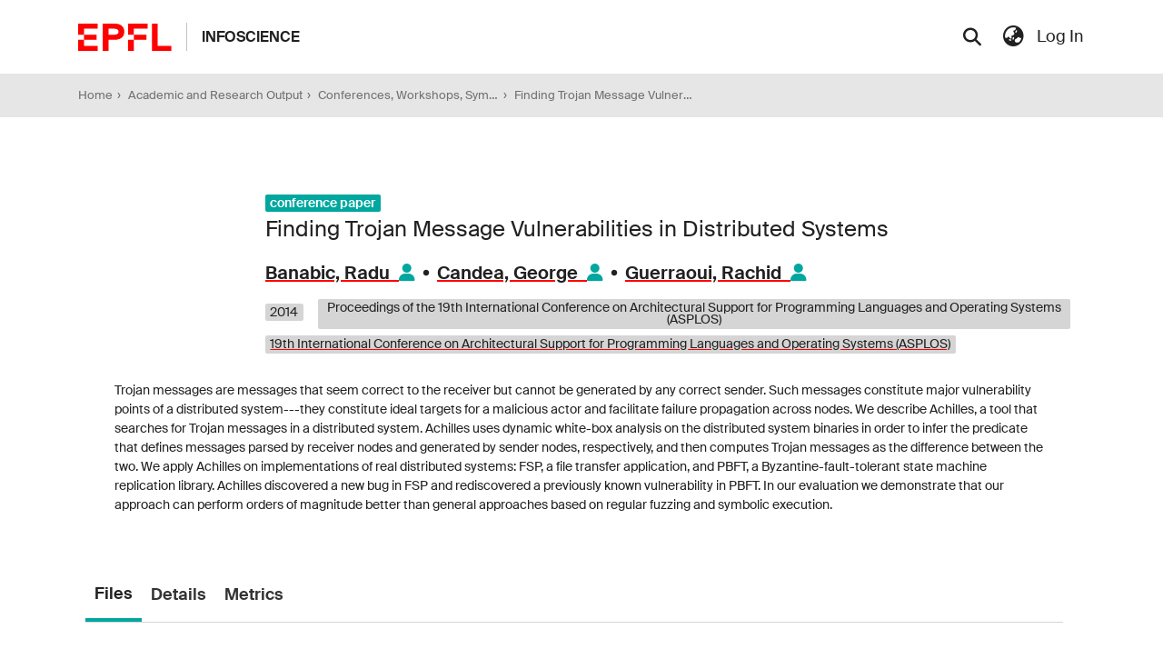

--- FILE ---
content_type: text/html; charset=utf-8
request_url: https://infoscience.epfl.ch/entities/publication/28e2f4b9-1767-4433-99ff-8edaffcee202
body_size: 113957
content:
<!DOCTYPE html><html prefix="og: https://ogp.me/ns#" lang="en"><head>
  <meta charset="UTF-8">
  <base href="/">
  <title>Finding Trojan Message Vulnerabilities in Distributed Systems</title>
  <meta name="viewport" content="width=device-width,minimum-scale=1">
  <meta http-equiv="cache-control" content="no-store">
  
  
  
  
  
  
  
  
  
  
  
<link rel="stylesheet" href="styles.022e4b24ea9ad4fa.css" media="print" onload="this.media='all'"><noscript><link rel="stylesheet" href="styles.022e4b24ea9ad4fa.css"></noscript><link rel="stylesheet" type="text/css" class="theme-css" href="infoscience-theme.css"><link rel="icon" href="assets/infoscience/images/favicons/favicon.ico" sizes="any" class="theme-head-tag"><link rel="apple-touch-icon" href="assets/infoscience/images/favicons/apple-touch-icon.png" class="theme-head-tag"><link rel="manifest" href="assets/infoscience/images/favicons/site.webmanifest" class="theme-head-tag"><meta name="Generator" content="DSpace 7.6.2"><meta name="Generator" content="cris-2023.02.06"><style ng-transition="dspace-angular">#skip-to-main-content[_ngcontent-sc366]{position:absolute;top:-40px;left:0;opacity:0;transition:opacity .3s;z-index:calc(var(--ds-nav-z-index) + 1);border-top-left-radius:0;border-top-right-radius:0;border-bottom-left-radius:0}#skip-to-main-content[_ngcontent-sc366]:focus{opacity:1;top:0}</style><style ng-transition="dspace-angular">.notifications-wrapper{z-index:var(--bs-zindex-popover);text-align:right;word-wrap:break-word;-ms-word-break:break-all;word-break:break-all;word-break:break-word;-webkit-hyphens:auto;hyphens:auto}.notifications-wrapper .notification{display:block}.notifications-wrapper.left{left:0}.notifications-wrapper.top{top:0}.notifications-wrapper.right{right:0}.notifications-wrapper.bottom{bottom:0}.notifications-wrapper.center{left:50%;transform:translate(-50%)}.notifications-wrapper.middle{top:50%;transform:translateY(-50%)}.notifications-wrapper.middle.center{transform:translate(-50%,-50%)}@media screen and (max-width: 576px){.notifications-wrapper{width:auto;left:0;right:0}}
</style><style ng-transition="dspace-angular">.nav-breadcrumb[_ngcontent-sc346]{background-color:var(--ds-breadcrumb-bg)}.breadcrumb[_ngcontent-sc346]{border-radius:0;padding-bottom:3;padding-bottom:var(--ds-content-spacing/3);padding-top:3;padding-top:var(--ds-content-spacing/3);background-color:var(--ds-breadcrumb-bg)}li.breadcrumb-item[_ngcontent-sc346]{display:flex}.breadcrumb-item[_ngcontent-sc346]:before{background:none!important}.breadcrumb-item-limiter[_ngcontent-sc346]{display:inline-block;max-width:var(--ds-breadcrumb-max-length)}.breadcrumb-item-limiter[_ngcontent-sc346] > *[_ngcontent-sc346]{max-width:100%;display:block}.breadcrumb-item[_ngcontent-sc346] + .breadcrumb-item[_ngcontent-sc346]:before{content:""!important}</style><style ng-transition="dspace-angular">.footer[_ngcontent-sc344]{display:flex;flex-flow:row wrap;justify-content:space-between}.footer[_ngcontent-sc344]   p[_ngcontent-sc344]{margin:0}.footer-group[_ngcontent-sc344]{margin-bottom:1rem;flex-basis:100%}.footer-sitemap[_ngcontent-sc344]{display:flex;flex-flow:column nowrap}.footer-faculties[_ngcontent-sc344]{border-bottom:1px solid #dee2e6}@media (min-width: 768px){.footer-faculties[_ngcontent-sc344]{flex:0 0 100%;border:none}}.footer-faculties[_ngcontent-sc344]   .footer-links[_ngcontent-sc344]{display:flex;flex-flow:row wrap}@media (min-width: 768px){.footer-faculties[_ngcontent-sc344]   .footer-links[_ngcontent-sc344]{display:flex;padding-top:.5rem}}.footer-faculties[_ngcontent-sc344]   .footer-links[_ngcontent-sc344]   li[_ngcontent-sc344]{flex:0 0 50%;position:relative;padding-right:1.5rem;margin-bottom:1rem}@media (min-width: 768px){.footer-faculties[_ngcontent-sc344]   .footer-links[_ngcontent-sc344]   li[_ngcontent-sc344]{flex:0 0 20%}}.footer-faculties[_ngcontent-sc344]   .footer-links[_ngcontent-sc344]   li[_ngcontent-sc344]:before{content:" ";display:block;position:absolute;top:.5rem;left:-.9rem;width:6px;height:5px;background:#dc3545}.footer-faculties[_ngcontent-sc344]   .footer-links[_ngcontent-sc344]   li[_ngcontent-sc344]   a[_ngcontent-sc344]{margin:0}.footer-faculties[_ngcontent-sc344]   .footer-links[_ngcontent-sc344]   li[_ngcontent-sc344]   strong[_ngcontent-sc344]{display:block}.footer-legal[_ngcontent-sc344]{display:flex;padding-top:2rem;flex-flow:column wrap;text-align:center;flex-basis:100%}.footer-legal[_ngcontent-sc344]   a[_ngcontent-sc344] + a[_ngcontent-sc344]{margin-left:1rem}.footer-links[_ngcontent-sc344]{margin:0;padding-left:0}.footer-links[_ngcontent-sc344]   a[_ngcontent-sc344]{display:inline-block;font-size:.875rem;line-height:1.2rem;color:#6c757d;text-decoration:none}.footer-links[_ngcontent-sc344]   a[_ngcontent-sc344]:hover{color:#124154}.footer-links[_ngcontent-sc344]   li[_ngcontent-sc344]{margin:.5rem 0;padding-left:0;list-style-type:none}.footer-links[_ngcontent-sc344]   li[_ngcontent-sc344]:before{content:none}.footer-bottom[_ngcontent-sc344]{display:flex}@media (max-width: 767.98px){.footer-sitemap[_ngcontent-sc344]{margin-bottom:0}.footer-social[_ngcontent-sc344]{display:flex;flex-flow:row wrap;justify-content:space-between}.footer[_ngcontent-sc344]   .btn[_ngcontent-sc344]{margin:0 .4em .6rem 0}.footer-links[_ngcontent-sc344]   li[_ngcontent-sc344]:last-child{margin-bottom:1rem}}@media (min-width: 768px){.footer-title[_ngcontent-sc344]{padding-top:.9rem;padding-bottom:.9rem;margin-bottom:.4rem;font-size:.875rem;color:#6c757d;border-bottom:1px solid #dee2e6}.footer-buttons[_ngcontent-sc344], .footer-socials[_ngcontent-sc344]{margin-bottom:2rem;flex-basis:auto}.footer-title-no-underline[_ngcontent-sc344]{border:none;padding-bottom:.3rem}.footer-sitemap-col[_ngcontent-sc344]{padding-right:.8rem;flex:1 1 auto}.footer-legal[_ngcontent-sc344]{flex-direction:row;justify-content:space-between;padding-top:1rem}.footer-legal[_ngcontent-sc344] > div[_ngcontent-sc344]{display:flex;flex:0 0 auto}.footer-legal[_ngcontent-sc344]   a[_ngcontent-sc344], .footer-legal[_ngcontent-sc344]   p[_ngcontent-sc344]{font-size:.875rem;color:#6c757d}.footer-sitemap[_ngcontent-sc344]{flex-flow:row nowrap}}.bg-dark[_ngcontent-sc344]   .footer[_ngcontent-sc344]   a[_ngcontent-sc344]{color:#fff}.bg-dark[_ngcontent-sc344]   .footer[_ngcontent-sc344]   a[_ngcontent-sc344]:hover{color:#dc3545}.bg-dark[_ngcontent-sc344]   .footer-title[_ngcontent-sc344]{color:#fff;border-color:#6c757d}.btn-back-to-top[_ngcontent-sc344]{display:inline-block;opacity:0;position:fixed;right:10px;bottom:30px;margin:0;padding:.25rem .75rem;transition:background-color .3s,opacity .5s,visibility .5s,bottom .3s;visibility:hidden;z-index:1000}.btn-back-to-top[_ngcontent-sc344]:hover{opacity:1}.btn-back-to-top.show[_ngcontent-sc344]{bottom:10px;opacity:1;visibility:visible}.btn-back-to-top[_ngcontent-sc344]   .icon[_ngcontent-sc344]{width:1.5em;height:1.5em}</style><style ng-transition="dspace-angular">[_nghost-sc354]{position:fixed;left:0;top:0;z-index:var(--ds-sidebar-z-index)}[_nghost-sc354]   nav#admin-sidebar[_ngcontent-sc354]{max-width:var(--ds-admin-sidebar-fixed-element-width);display:flex;flex-direction:column;flex-wrap:nowrap}[_nghost-sc354]   nav#admin-sidebar[_ngcontent-sc354]   div#sidebar-top-level-items-container[_ngcontent-sc354]{flex:1 1 auto;overflow-x:hidden;overflow-y:auto}[_nghost-sc354]   nav#admin-sidebar[_ngcontent-sc354]   div#sidebar-top-level-items-container[_ngcontent-sc354]::-webkit-scrollbar{width:var(--ds-dark-scrollbar-width);height:3px}[_nghost-sc354]   nav#admin-sidebar[_ngcontent-sc354]   div#sidebar-top-level-items-container[_ngcontent-sc354]::-webkit-scrollbar-button{background-color:var(--ds-dark-scrollbar-bg)}[_nghost-sc354]   nav#admin-sidebar[_ngcontent-sc354]   div#sidebar-top-level-items-container[_ngcontent-sc354]::-webkit-scrollbar-track{background-color:var(--ds-dark-scrollbar-alt-bg)}[_nghost-sc354]   nav#admin-sidebar[_ngcontent-sc354]   div#sidebar-top-level-items-container[_ngcontent-sc354]::-webkit-scrollbar-track-piece{background-color:var(--ds-dark-scrollbar-bg)}[_nghost-sc354]   nav#admin-sidebar[_ngcontent-sc354]   div#sidebar-top-level-items-container[_ngcontent-sc354]::-webkit-scrollbar-thumb{height:50px;background-color:var(--ds-dark-scrollbar-fg);border-radius:3px}[_nghost-sc354]   nav#admin-sidebar[_ngcontent-sc354]   div#sidebar-top-level-items-container[_ngcontent-sc354]::-webkit-scrollbar-corner{background-color:var(--ds-dark-scrollbar-alt-bg)}[_nghost-sc354]   nav#admin-sidebar[_ngcontent-sc354]   div#sidebar-top-level-items-container[_ngcontent-sc354]::-webkit-resizer{background-color:var(--ds-dark-scrollbar-bg)}[_nghost-sc354]   nav#admin-sidebar[_ngcontent-sc354]   img#admin-sidebar-logo[_ngcontent-sc354]{height:var(--ds-admin-sidebar-logo-height)}[_nghost-sc354]   nav#admin-sidebar[_ngcontent-sc354]     .sidebar-full-width-container{width:100%;padding-left:0;padding-right:0;margin-left:0;margin-right:0}[_nghost-sc354]   nav#admin-sidebar[_ngcontent-sc354]     .sidebar-item{padding-top:var(--ds-admin-sidebar-item-padding);padding-bottom:var(--ds-admin-sidebar-item-padding)}[_nghost-sc354]   nav#admin-sidebar[_ngcontent-sc354]     .sidebar-section-wrapper{display:flex;flex-direction:row;flex-wrap:nowrap;align-items:stretch}[_nghost-sc354]   nav#admin-sidebar[_ngcontent-sc354]     .sidebar-section-wrapper>.sidebar-fixed-element-wrapper{min-width:var(--ds-admin-sidebar-fixed-element-width);flex:1 1 auto;display:flex;flex-direction:row;justify-content:center;align-items:center}[_nghost-sc354]   nav#admin-sidebar[_ngcontent-sc354]     .sidebar-section-wrapper>.sidebar-collapsible-element-outer-wrapper{display:flex;flex-wrap:wrap;justify-content:flex-end;max-width:calc(100% - var(--ds-admin-sidebar-fixed-element-width));padding-left:var(--ds-dark-scrollbar-width);overflow-x:hidden}[_nghost-sc354]   nav#admin-sidebar[_ngcontent-sc354]     .sidebar-section-wrapper>.sidebar-collapsible-element-outer-wrapper>.sidebar-collapsible-element-inner-wrapper{min-width:calc(var(--ds-admin-sidebar-collapsible-element-width) - var(--ds-dark-scrollbar-width));height:100%;padding-right:var(--ds-admin-sidebar-item-padding)}[_nghost-sc354]   nav#admin-sidebar[_ngcontent-sc354]{background-color:var(--ds-admin-sidebar-bg)}[_nghost-sc354]   nav#admin-sidebar[_ngcontent-sc354]    {color:#fff}[_nghost-sc354]   nav#admin-sidebar[_ngcontent-sc354]     a{color:var(--ds-admin-sidebar-link-color);text-decoration:none}[_nghost-sc354]   nav#admin-sidebar[_ngcontent-sc354]     a:hover, [_nghost-sc354]   nav#admin-sidebar[_ngcontent-sc354]     a:focus{color:var(--ds-admin-sidebar-link-hover-color)}[_nghost-sc354]   nav#admin-sidebar[_ngcontent-sc354]   div#sidebar-header-container[_ngcontent-sc354]{background-color:var(--ds-admin-sidebar-header-bg)}[_nghost-sc354]   nav#admin-sidebar[_ngcontent-sc354]   div#sidebar-header-container[_ngcontent-sc354]   .sidebar-fixed-element-wrapper[_ngcontent-sc354]{background-color:var(--ds-admin-sidebar-header-bg)}</style><style ng-transition="dspace-angular">@media (max-width: 991.98px){.container[_ngcontent-sc590]{width:100%;max-width:none}}</style><style ng-transition="dspace-angular">.request-a-copy-access-icon[_ngcontent-sc586]{margin-right:4px;color:var(--bs-success)}.request-a-copy-access-error-icon[_ngcontent-sc586]{margin-right:4px}</style><style ng-transition="dspace-angular">[_nghost-sc448]{display:none}</style><style ng-transition="dspace-angular">.cris-layout[_ngcontent-sc584]{margin-top:-1rem}</style><style ng-transition="dspace-angular">.dropdown-toggle[_ngcontent-sc463]:after{display:none}#itemOptionsDropdownMenu[_ngcontent-sc463]{z-index:2000}</style><style ng-transition="dspace-angular">[_nghost-sc580]     .card:first-of-type{border-bottom:var(--bs-card-border-width) solid var(--bs-card-border-color)!important;border-bottom-left-radius:var(--bs-card-border-radius)!important;border-bottom-right-radius:var(--bs-card-border-radius)!important}[_nghost-sc580]     .card-header button{box-shadow:none!important}[_nghost-sc580]     .card-header button{width:100%}[_nghost-sc580]     .card{margin-bottom:var(--ds-submission-sections-margin-bottom);overflow:visible;overflow:initial}</style><style ng-transition="dspace-angular">.orcid-icon[_ngcontent-sc714]{height:1.2rem;padding-left:.3rem}</style><style ng-transition="dspace-angular">.orcid-icon[_ngcontent-sc153]{height:1.2rem;padding-left:.3rem}  .popover{max-width:400px!important;min-width:300px!important}  .popover{width:100%}</style><style ng-transition="dspace-angular">.a-icon[_ngcontent-sc727]{margin-left:15px!important}.a-label[_ngcontent-sc727]{margin-right:15px!important}</style><style ng-transition="dspace-angular">.cris-layout-navbar[_ngcontent-sc664]{z-index:1025}.navbar-nav[_ngcontent-sc664]{justify-content:flex-start;height:60px;align-items:center}.nav-item[_ngcontent-sc664]{height:100%;align-items:center;display:flex;justify-content:center}nav.navbar[_ngcontent-sc664]{align-items:baseline;background-color:var(--ds-cris-layout-navbar-background-color)}@media screen and (max-width: 768px){.navbar[_ngcontent-sc664]{width:100vw;background-color:var(--bs-white);overflow:hidden;height:0}.navbar.open[_ngcontent-sc664], .navbar.ng-animating[_ngcontent-sc664]{height:auto!important}.navbar-nav[_ngcontent-sc664]{height:auto}.sidebar-section[_ngcontent-sc664]{width:100%}[_nghost-sc664]{width:100%}nav.navbar[_ngcontent-sc664]{border-bottom:1px var(--bs-gray-400) solid;align-items:baseline}.navbar-toggler[_ngcontent-sc664]   .navbar-toggler-icon[_ngcontent-sc664]{background-image:none!important}.navbar-toggler[_ngcontent-sc664]   .navbar-toggler-icon[_ngcontent-sc664]{line-height:1.5;color:var(--bs-link-color)}}@media screen and (min-width: 768px){.reset-padding-md[_ngcontent-sc664]{margin-left:calc(var(--bs-spacer) / -2);margin-right:calc(var(--bs-spacer) / -2)}}@media screen and (max-width: 768px){.navbar-expand-md.navbar-container[_ngcontent-sc664]{padding:0}}</style><style ng-transition="dspace-angular">[_nghost-sc662]    {height:100%}[_nghost-sc662]     a{cursor:pointer}[_nghost-sc662]     .fa-chevron-right{padding:calc(var(--bs-spacer) / 2);font-size:.5rem}[_nghost-sc662]     .sidebar-sub-level-items{list-style:none;overflow:hidden}[_nghost-sc662]     .sidebar-sub-level-items li .nav-item{background:rgba(0,0,0,0)}[_nghost-sc662]     .sidebar-collapsible{display:flex;flex-direction:column}[_nghost-sc662]     li.sidebar-section.expanded{display:block;color:#00000080}[_nghost-sc662]     ul li.active>.nav-item, [_nghost-sc662]     .sidebar-section.active>div>.nav-item{color:var(--ds-cris-layout-sidebar-menu-active-color);background:var(--ds-cris-layout-sidebar-menu-active-background)}[_nghost-sc662]     .sidebar-section.active>.sidebar-collapsible>.nav-item{background-color:#0000}.nav-item[_ngcontent-sc662]{padding:10px 0;color:var(--ds-cris-layout-navbar-link-color);height:100%;justify-content:center;align-items:center;display:flex}.vertical[_ngcontent-sc662]   .icon-wrapper[_ngcontent-sc662], .vertical[_ngcontent-sc662]   .sidebar-collapsible[_ngcontent-sc662]{border-bottom:var(--ds-cris-layout-sidebar-link-border-bottom)}.vertical[_ngcontent-sc662]   .nav-item[_ngcontent-sc662]:hover{background-color:var(--ds-cris-layout-sidebar-tab-color-hover)}.horizontal[_ngcontent-sc662]   .icon-wrapper[_ngcontent-sc662]{border-bottom:var(--ds-cris-layout-navbar-link-border-bottom);height:100%;display:flex;align-items:center}.horizontal[_ngcontent-sc662]   .nav-item[_ngcontent-sc662]{padding:10px}.horizontal[_ngcontent-sc662]   .sidebar-collapsible[_ngcontent-sc662]{display:block}.horizontal[_ngcontent-sc662]   .sidebar-sub-level-items[_ngcontent-sc662]{background-color:var(--ds-cris-layout-navbar-sub-level-backround-color)}.horizontal[_ngcontent-sc662]   ul[_ngcontent-sc662]   li.active[_ngcontent-sc662] > .nav-item[_ngcontent-sc662], .horizontal[_ngcontent-sc662]   .sidebar-section.active[_ngcontent-sc662] > div[_ngcontent-sc662] > .nav-item[_ngcontent-sc662]{color:var(--ds-cris-layout-sidebar-menu-active-color);background:var(--ds-cris-layout-sidebar-menu-active-background)}.horizontal[_ngcontent-sc662]   .nav-item[_ngcontent-sc662]:hover{background-color:var(--ds-cris-layout-navbar-tab-color-hover)}.active.horizontal[_ngcontent-sc662]{border-bottom:2px solid var(--ds-cris-layout-navbar-tab-color-active)}</style><style ng-transition="dspace-angular">@media screen and (min-width: 768px){nav.navbar[_ngcontent-sc349]{display:none}.header[_ngcontent-sc349]{background-color:var(--ds-header-bg)}}@media screen and (max-width: 768px){.navbar-brand[_ngcontent-sc349]   img[_ngcontent-sc349]{height:var(--ds-header-logo-height-xs)}}.navbar-toggler[_ngcontent-sc349]   .navbar-toggler-icon[_ngcontent-sc349]{background-image:none!important}.navbar-toggler[_ngcontent-sc349]   .navbar-toggler-icon[_ngcontent-sc349]{line-height:1.5;color:var(--bs-link-color)}</style><style ng-transition="dspace-angular">input[type=text][_ngcontent-sc278]{background-color:#fff!important}input[type=text][_ngcontent-sc278]{margin-top:calc(-.5 * var(--bs-font-size-base));border-color:var(--ds-header-icon-color)}input[type=text].collapsed[_ngcontent-sc278]{opacity:0}.submit-icon[_ngcontent-sc278]{border:0!important}.submit-icon[_ngcontent-sc278]{cursor:pointer;position:sticky;top:0;color:var(--ds-header-icon-color)}.submit-icon[_ngcontent-sc278]:hover, .submit-icon[_ngcontent-sc278]:focus{color:var(--ds-header-icon-color-hover)}@media screen and (max-width: 768px){.search-input[_ngcontent-sc278]{max-width:250px!important;width:40vw!important}}</style><style ng-transition="dspace-angular">.dropdown-toggle[_ngcontent-sc102]:after{display:none}.dropdown-toggle[_ngcontent-sc102]{color:var(--ds-header-icon-color)}.dropdown-toggle[_ngcontent-sc102]:hover, .dropdown-toggle[_ngcontent-sc102]:focus{color:var(--ds-header-icon-color-hover)}.dropdown-item[_ngcontent-sc102]{cursor:pointer}</style><style ng-transition="dspace-angular">.ds-context-help-toggle[_ngcontent-sc341]{color:var(--ds-header-icon-color);background-color:var(--ds-header-bg)}.ds-context-help-toggle[_ngcontent-sc341]:hover, .ds-context-help-toggle[_ngcontent-sc341]:focus{color:var(--ds-header-icon-color-hover)}</style><style ng-transition="dspace-angular">nav.navbar[_ngcontent-sc342]{color:var(--ds-header-icon-color)!important}nav.navbar[_ngcontent-sc342]{align-items:baseline}@media screen and (max-width: 767.98px){.navbar[_ngcontent-sc342]{width:100%;background-color:var(--bs-white);position:absolute;overflow:hidden;height:0}.navbar.open[_ngcontent-sc342]{height:100vh}}@media screen and (min-width: 768px){.reset-padding-md[_ngcontent-sc342]{margin-left:calc(var(--bs-spacer) / -2);margin-right:calc(var(--bs-spacer) / -2)}}@media screen and (max-width: 767.98px){.navbar-expand-md.navbar-container[_ngcontent-sc342]{padding:0}.navbar-expand-md.navbar-container[_ngcontent-sc342] > .navbar-inner-container[_ngcontent-sc342]{padding:0 var(--bs-spacer)}.navbar-expand-md.navbar-container[_ngcontent-sc342] > .navbar-inner-container[_ngcontent-sc342]   a.navbar-brand[_ngcontent-sc342], .navbar-expand-md.navbar-container[_ngcontent-sc342] > .navbar-inner-container[_ngcontent-sc342]   .site-title[_ngcontent-sc342]   a[_ngcontent-sc342]{display:none}.navbar-expand-md.navbar-container[_ngcontent-sc342] > .navbar-inner-container[_ngcontent-sc342]   .navbar-collapsed[_ngcontent-sc342]{display:none}.navbar-expand-md.navbar-container[_ngcontent-sc342]   .logo[_ngcontent-sc342]{margin:0 auto 0 0;padding:0;border:0;line-height:3rem}}a.navbar-brand[_ngcontent-sc342]   img[_ngcontent-sc342]{max-height:var(--ds-header-logo-height)}.navbar-nav[_ngcontent-sc342]     a.nav-link{color:var(--ds-navbar-link-color)!important}.navbar-nav[_ngcontent-sc342]     a.nav-link:hover{color:var(--ds-navbar-link-color-hover)!important}</style><style ng-transition="dspace-angular">#loginDropdownMenu[_ngcontent-sc87], #logoutDropdownMenu[_ngcontent-sc87]{min-width:330px;z-index:1002}.loginDropdownMenu[_ngcontent-sc87]{min-height:100%}.dropdown-item.active[_ngcontent-sc87], .dropdown-item[_ngcontent-sc87]:active, .dropdown-item[_ngcontent-sc87]:hover, .dropdown-item[_ngcontent-sc87]:focus{background-color:#0000!important}.loginLink[_ngcontent-sc87], .dropdownLogin[_ngcontent-sc87], .logoutLink[_ngcontent-sc87], .dropdownLogout[_ngcontent-sc87]{color:var(--ds-header-icon-color)}.loginLink[_ngcontent-sc87]:hover, .loginLink[_ngcontent-sc87]:focus, .dropdownLogin[_ngcontent-sc87]:hover, .dropdownLogin[_ngcontent-sc87]:focus, .logoutLink[_ngcontent-sc87]:hover, .logoutLink[_ngcontent-sc87]:focus, .dropdownLogout[_ngcontent-sc87]:hover, .dropdownLogout[_ngcontent-sc87]:focus{color:var(--ds-header-icon-color-hover)}.dropdownLogin[_ngcontent-sc87]:not(.focus-visible).active, .dropdownLogin[_ngcontent-sc87]:not(.focus-visible):active, .dropdownLogin[_ngcontent-sc87]:not(.focus-visible).active:focus, .dropdownLogin[_ngcontent-sc87]:not(.focus-visible):active:focus, .dropdownLogout[_ngcontent-sc87]:not(.focus-visible).active, .dropdownLogout[_ngcontent-sc87]:not(.focus-visible):active, .dropdownLogout[_ngcontent-sc87]:not(.focus-visible).active:focus, .dropdownLogout[_ngcontent-sc87]:not(.focus-visible):active:focus{box-shadow:none;box-shadow:initial}.dropdownLogin[_ngcontent-sc87]:not(:focus-visible).active, .dropdownLogin[_ngcontent-sc87]:not(:focus-visible):active, .dropdownLogin[_ngcontent-sc87]:not(:focus-visible).active:focus, .dropdownLogin[_ngcontent-sc87]:not(:focus-visible):active:focus, .dropdownLogout[_ngcontent-sc87]:not(:focus-visible).active, .dropdownLogout[_ngcontent-sc87]:not(:focus-visible):active, .dropdownLogout[_ngcontent-sc87]:not(:focus-visible).active:focus, .dropdownLogout[_ngcontent-sc87]:not(:focus-visible):active:focus{box-shadow:none;box-shadow:initial}</style><style ng-transition="dspace-angular">.login-container[_ngcontent-sc161]{max-width:350px}a[_ngcontent-sc161]{white-space:normal;padding:.25rem .75rem}</style><style ng-transition="dspace-angular">[_nghost-sc159]     .card{margin-bottom:var(--ds-submission-sections-margin-bottom);overflow:visible;overflow:initial}.section-focus[_ngcontent-sc159]{border-radius:var(--bs-border-radius);box-shadow:var(--bs-btn-focus-box-shadow)}[_nghost-sc159]     .card:first-of-type{border-bottom:var(--bs-card-border-width) solid var(--bs-card-border-color)!important;border-bottom-left-radius:var(--bs-card-border-radius)!important;border-bottom-right-radius:var(--bs-card-border-radius)!important}[_nghost-sc159]     .card-header button{box-shadow:none!important}[_nghost-sc159]     .card-header button{width:100%}</style><link href="https://infoscience.epfl.ch/bitstreams/e1d498b2-e2ed-486f-9a88-d659974e8867/download" rel="item" type="application/pdf"><link href="https://infoscience.epfl.ch/signposting/describedby/28e2f4b9-1767-4433-99ff-8edaffcee202" rel="describedby" type="application/vnd.datacite.datacite+xml"><link href="https://infoscience.epfl.ch/handle/20.500.14299/100150" rel="cite-as"><link href="https://infoscience.epfl.ch/signposting/linksets/28e2f4b9-1767-4433-99ff-8edaffcee202" rel="linkset" type="application/linkset"><link href="https://infoscience.epfl.ch/signposting/linksets/28e2f4b9-1767-4433-99ff-8edaffcee202/json" rel="linkset" type="application/linkset+json"><link href="https://schema.org/AboutPage" rel="type"><link href="https://schema.org/CreativeWork" rel="type"><style ng-transition="dspace-angular">.hint[_ngcontent-sc749]{cursor:pointer}</style><style ng-transition="dspace-angular">.thumbnail-placeholder[_ngcontent-sc748]{border:var(--ds-thumbnail-placeholder-border);color:var(--ds-thumbnail-placeholder-color);font-weight:var(--ds-advanced-attachment-thumbnail-placeholder-font-weight)}.divider[_ngcontent-sc748]{border-left:1px solid var(--bs-gray-200)}.card-container[_ngcontent-sc748]{background-color:var(--bs-gray-100);background-clip:border-box;border-radius:.25rem;padding:1rem}i.custom-icon[_ngcontent-sc748]{display:inline-block;width:20px;height:20px;background-size:contain;text-align:center;vertical-align:middle}.thumbnail-wrapper[_ngcontent-sc748]{min-width:120px}i#pdf-icon[_ngcontent-sc748]{background-image:url(/assets/images/pdf-icon.svg)}button[_ngcontent-sc748]:hover   i#pdf-icon[_ngcontent-sc748]{background-image:url(/assets/images/pdf-icon-white.svg)}</style><style ng-transition="dspace-angular">.limit-width[_ngcontent-sc79]{margin:0 auto!important;float:none!important}.limit-width[_ngcontent-sc79]{max-width:var(--ds-thumbnail-max-width)}.keep-aspect-ratio[_ngcontent-sc79]{display:block;max-height:var(--ds-thumbnail-max-height);margin-left:auto;margin-right:auto;padding:10px}img[_ngcontent-sc79]{max-width:100%}.outer[_ngcontent-sc79]{position:relative}.outer[_ngcontent-sc79]:before{display:block;content:"";width:100%;padding-top:141.4285714286%}.outer[_ngcontent-sc79] > .inner[_ngcontent-sc79]{position:absolute;inset:0}.outer[_ngcontent-sc79] > .inner[_ngcontent-sc79] > .thumbnail-placeholder[_ngcontent-sc79]{background:var(--ds-thumbnail-placeholder-background);border:var(--ds-thumbnail-placeholder-border);color:var(--ds-thumbnail-placeholder-color);font-weight:700}.outer[_ngcontent-sc79] > .inner[_ngcontent-sc79] > .centered[_ngcontent-sc79]{width:100%;height:100%;display:flex;justify-content:center;align-items:center;text-align:center}.thumbnail-placeholder[_ngcontent-sc79]{font-size:.6rem}@media (min-width: 576px){.thumbnail-placeholder[_ngcontent-sc79]{font-size:.7rem}}@media (min-width: 992px){.thumbnail-placeholder[_ngcontent-sc79]{font-size:.75rem}}</style><style ng-transition="dspace-angular">.loader[_ngcontent-sc78]{margin:0 25px}span[_ngcontent-sc78]{display:block;margin:0 auto}span[class*=l-][_ngcontent-sc78]{height:4px;width:4px;background:#000;display:inline-block;margin:12px 2px;border-radius:100%;-webkit-border-radius:100%;-moz-border-radius:100%;-webkit-animation:_ngcontent-sc78_loader 2s infinite;-webkit-animation-timing-function:cubic-bezier(.03,.615,.995,.415);-webkit-animation-fill-mode:both;-moz-animation:loader 2s infinite;-moz-animation-timing-function:cubic-bezier(.03,.615,.995,.415);-moz-animation-fill-mode:both;-ms-animation:loader 2s infinite;-ms-animation-timing-function:cubic-bezier(.03,.615,.995,.415);-ms-animation-fill-mode:both;animation:_ngcontent-sc78_loader 2s infinite;animation-timing-function:cubic-bezier(.03,.615,.995,.415);animation-fill-mode:both}span.l-1[_ngcontent-sc78]{animation-delay:1s;-ms-animation-delay:1s;-moz-animation-delay:1s}span.l-2[_ngcontent-sc78]{animation-delay:.9s;-ms-animation-delay:.9s;-moz-animation-delay:.9s}span.l-3[_ngcontent-sc78]{animation-delay:.8s;-ms-animation-delay:.8s;-moz-animation-delay:.8s}span.l-4[_ngcontent-sc78]{animation-delay:.7s;-ms-animation-delay:.7s;-moz-animation-delay:.7s}span.l-5[_ngcontent-sc78]{animation-delay:.6s;-ms-animation-delay:.6s;-moz-animation-delay:.6s}span.l-6[_ngcontent-sc78]{animation-delay:.5s;-ms-animation-delay:.5s;-moz-animation-delay:.5s}span.l-7[_ngcontent-sc78]{animation-delay:.4s;-ms-animation-delay:.4s;-moz-animation-delay:.4s}span.l-8[_ngcontent-sc78]{animation-delay:.3s;-ms-animation-delay:.3s;-moz-animation-delay:.3s}span.l-9[_ngcontent-sc78]{animation-delay:.2s;-ms-animation-delay:.2s;-moz-animation-delay:.2s}span.l-9[_ngcontent-sc78]{animation-delay:.1s;-ms-animation-delay:.1s;-moz-animation-delay:.1s}span.l-10[_ngcontent-sc78]{animation-delay:0s;-ms-animation-delay:0s;-moz-animation-delay:0s}@keyframes _ngcontent-sc78_loader{0%{transform:translate(-30px);opacity:0}25%{opacity:1}50%{transform:translate(30px);opacity:0}to{opacity:0}}.spinner[_ngcontent-sc78]{color:var(--bs-gray-600)}</style><meta name="title" content="Finding Trojan Message Vulnerabilities in Distributed Systems"><meta name="og:title" property="og:title" content="Finding Trojan Message Vulnerabilities in Distributed Systems"><meta name="twitter:title" property="twitter:title" content="Finding Trojan Message Vulnerabilities in Distributed Systems"><meta name="description" content="Trojan messages are messages that seem correct to the receiver but cannot be generated by any correct sender. Such messages constitute major vulnerability points of a distributed system---they constitute ideal targets for a malicious actor and facilitate failure propagation across nodes. We describe Achilles, a tool that searches for Trojan messages in a distributed system. Achilles uses dynamic white-box analysis on the distributed system binaries in order to infer the predicate that defines messages parsed by receiver nodes and generated by sender nodes, respectively, and then computes Trojan messages as the difference between the two. We apply Achilles on implementations of real distributed systems: FSP, a file transfer application, and PBFT, a Byzantine-fault-tolerant state machine replication library. Achilles discovered a new bug in FSP and rediscovered a previously known vulnerability in PBFT. In our evaluation we demonstrate that our approach can perform orders of magnitude better than general approaches based on regular fuzzing and symbolic execution."><meta name="og:description" property="og:description" content="Trojan messages are messages that seem correct to the receiver but cannot be generated by any correct sender. Such messages constitute major vulnerability points of a distributed system---they constitute ideal targets for a malicious actor and facilitate failure propagation across nodes. We describe Achilles, a tool that searches for Trojan messages in a distributed system. Achilles uses dynamic white-box analysis on the distributed system binaries in order to infer the predicate that defines messages parsed by receiver nodes and generated by sender nodes, respectively, and then computes Trojan messages as the difference between the two. We apply Achilles on implementations of real distributed systems: FSP, a file transfer application, and PBFT, a Byzantine-fault-tolerant state machine replication library. Achilles discovered a new bug in FSP and rediscovered a previously known vulnerability in PBFT. In our evaluation we demonstrate that our approach can perform orders of magnitude better than general approaches based on regular fuzzing and symbolic execution."><meta name="twitter:description" property="twitter:description" content="Trojan messages are messages that seem correct to the receiver but cannot be generated by any correct sender. Such messages constitute major vulnerability points of a distributed system---they constitute ideal targets for a malicious actor and facilitate failure propagation across nodes. We describe Achilles, a tool that searches for Trojan messages in a distributed system. Achilles uses dynamic white-box analysis on the distributed system binaries in order to infer the predicate that defines messages parsed by receiver nodes and generated by sender nodes, respectively, and then computes Trojan messages as the difference between the two. We apply Achilles on implementations of real distributed systems: FSP, a file transfer application, and PBFT, a Byzantine-fault-tolerant state machine replication library. Achilles discovered a new bug in FSP and rediscovered a previously known vulnerability in PBFT. In our evaluation we demonstrate that our approach can perform orders of magnitude better than general approaches based on regular fuzzing and symbolic execution."><meta name="og:image" property="og:image" content="https://infoscience.epfl.ch/bitstreams/af76d05a-3e0d-4d39-b9e0-7972a16fc0ad/download"><meta name="og:url" content="https://infoscience.epfl.ch/handle/20.500.14299/100150"><meta name="og:type" property="og:type" content="article"><meta name="twitter:image" property="twitter:image" content="https://infoscience.epfl.ch/bitstreams/af76d05a-3e0d-4d39-b9e0-7972a16fc0ad/download"><meta name="twitter:card" content="summary"><meta name="citation_title" content="Finding Trojan Message Vulnerabilities in Distributed Systems"><meta name="citation_author" content="Banabic, Radu"><meta name="citation_author" content="Candea, George"><meta name="citation_author" content="Guerraoui, Rachid"><meta name="citation_publication_date" content="2014"><meta name="citation_keywords" content="symbolic execution; distributed system; testing; Trojan"><meta name="citation_abstract_html_url" content="https://infoscience.epfl.ch/handle/20.500.14299/100150"><meta name="citation_pdf_url" property="citation_pdf_url" content="https://infoscience.epfl.ch/bitstreams/e1d498b2-e2ed-486f-9a88-d659974e8867/download"><meta name="citation_publisher" content="ACM"><meta name="citation_journal_title" content="Proceedings of the 19th International Conference on Architectural Support for Programming Languages and Operating Systems (ASPLOS)"><meta name="citation_doi" content="10.1145/2541940.2541984"><meta name="citation_conference_title" content="19th International Conference on Architectural Support for Programming Languages and Operating Systems (ASPLOS)"><script class="structured-data" type="application/ld+json">{"@context":"https://schema.org","@graph":[{"@id":"#issue","@type":"PublicationIssue","isPartOf":{"@id":"#periodical","@type":["PublicationVolume","Periodical"],"name":"Proceedings of the 19th International Conference on Architectural Support for Programming Languages and Operating Systems (ASPLOS)","publisher":"ACM"}},{"@type":"ScholarlyArticle","isPartOf":"#issue","abstract":"Trojan messages are messages that seem correct to the receiver but cannot be generated by any correct sender. Such messages constitute major vulnerability points of a distributed system---they constitute ideal targets for a malicious actor and facilitate failure propagation across nodes. We describe Achilles, a tool that searches for Trojan messages in a distributed system. Achilles uses dynamic white-box analysis on the distributed system binaries in order to infer the predicate that defines messages parsed by receiver nodes and generated by sender nodes, respectively, and then computes Trojan messages as the difference between the two. We apply Achilles on implementations of real distributed systems: FSP, a file transfer application, and PBFT, a Byzantine-fault-tolerant state machine replication library. Achilles discovered a new bug in FSP and rediscovered a previously known vulnerability in PBFT. In our evaluation we demonstrate that our approach can perform orders of magnitude better than general approaches based on regular fuzzing and symbolic execution.","identifier":["10.1145/2541940.2541984","https://infoscience.epfl.ch/handle/20.500.14299/100150"],"about":["symbolic execution","distributed system","testing","Trojan"],"name":"Finding Trojan Message Vulnerabilities in Distributed Systems","author":["Banabic, Radu","Candea, George","Guerraoui, Rachid"],"datePublished":"2014"}]}</script></head>

<body>
<ds-app _nghost-sc28="" ng-version="15.2.10" ng-server-context="ssr"><ds-themed-root _ngcontent-sc28="" dstextselecttooltip="" data-used-theme="base"><ds-root _nghost-sc366="" class="ng-tns-c366-0 ng-star-inserted"><button _ngcontent-sc366="" id="skip-to-main-content" class="sr-only ng-tns-c366-0"> Skip to main content
</button><div _ngcontent-sc366="" class="outer-wrapper ng-tns-c366-0 ng-trigger ng-trigger-slideSidebarPadding" style="padding-left:0;"><ds-themed-admin-sidebar _ngcontent-sc366="" class="ng-tns-c366-0" data-used-theme="base"><ds-admin-sidebar _nghost-sc354="" class="ng-tns-c354-1 ng-star-inserted"><!----></ds-admin-sidebar><!----></ds-themed-admin-sidebar><div _ngcontent-sc366="" class="inner-wrapper ng-tns-c366-0"><ds-system-wide-alert-banner _ngcontent-sc366="" class="ng-tns-c366-0" _nghost-sc362=""><!----></ds-system-wide-alert-banner><ds-themed-header-navbar-wrapper _ngcontent-sc366="" class="ng-tns-c366-0" data-used-theme="infoscience"><ds-header-navbar-wrapper _nghost-sc352="" class="ng-star-inserted"><div _ngcontent-sc352="" class=""><ds-themed-header _ngcontent-sc352="" data-used-theme="infoscience"><ds-header _nghost-sc349="" class="ng-star-inserted" style=""><header _ngcontent-sc349="" role="banner" class="header header-light"><nav _ngcontent-sc349="" role="navigation" class="container navbar navbar-expand-md px-0" aria-label="User profile bar"><div _ngcontent-sc349="" class="header-light-content d-flex flex-grow-1"><a _ngcontent-sc349="" href="/home" class="navbar-brand my-2 logo"><img _ngcontent-sc349="" src="/assets/infoscience/images/epfl-logo.svg" alt="Repository logo"></a><p _ngcontent-sc349="" class="site-title"><a _ngcontent-sc349="" href="/home">Infoscience</a></p></div><div _ngcontent-sc349="" class="d-flex flex-grow-1 ml-auto justify-content-end align-items-center"><ds-search-navbar _ngcontent-sc349="" class="navbar-search ng-tns-c278-8 ng-star-inserted" _nghost-sc278=""><div _ngcontent-sc278="" class="ng-tns-c278-8" title=""><div _ngcontent-sc278="" class="d-inline-block position-relative ng-tns-c278-8"><form _ngcontent-sc278="" novalidate="" autocomplete="on" class="d-flex ng-tns-c278-8 ng-untouched ng-pristine ng-valid"><input _ngcontent-sc278="" name="query" formcontrolname="query" type="text" class="bg-transparent position-absolute form-control dropdown-menu-right pl-1 pr-4 search-input ng-tns-c278-8 display ng-trigger ng-trigger-toggleAnimation ng-untouched ng-pristine ng-valid" placeholder="" tabindex="-1" aria-label="" value="" style="width:0;opacity:0;"><button _ngcontent-sc278="" type="button" class="submit-icon btn btn-link btn-link-inline ng-tns-c278-8" aria-label="Submit search"><em _ngcontent-sc278="" class="fas fa-search fa-lg fa-fw ng-tns-c278-8"></em></button></form></div></div></ds-search-navbar><ds-lang-switch _ngcontent-sc349="" _nghost-sc102=""><div _ngcontent-sc102="" ngbdropdown="" display="dynamic" placement="bottom-right" class="navbar-nav ng-star-inserted dropdown"><a _ngcontent-sc102="" href="javascript:void(0);" role="menuitem" aria-controls="language-menu-list" aria-haspopup="menu" data-toggle="dropdown" ngbdropdowntoggle="" tabindex="0" class="dropdown-toggle" title="Language switch" aria-label="Language switch" aria-expanded="false"><i _ngcontent-sc102="" class="fas fa-globe-asia fa-lg fa-fw"></i></a><ul _ngcontent-sc102="" ngbdropdownmenu="" id="language-menu-list" role="menu" class="dropdown-menu" aria-label="Language switch" x-placement="bottom-right"><li _ngcontent-sc102="" tabindex="0" role="menuitem" class="dropdown-item active ng-star-inserted"> English </li><li _ngcontent-sc102="" tabindex="0" role="menuitem" class="dropdown-item ng-star-inserted"> French </li><!----></ul></div><!----></ds-lang-switch><ds-context-help-toggle _ngcontent-sc349="" _nghost-sc341="" class="d-none"><!----></ds-context-help-toggle><ds-themed-auth-nav-menu _ngcontent-sc349="" data-used-theme="base"><ds-auth-nav-menu _nghost-sc87="" class="ng-tns-c87-11 ng-star-inserted" style=""><div _ngcontent-sc87="" data-test="auth-nav" class="navbar-nav mr-auto ng-tns-c87-11 ng-star-inserted"><div _ngcontent-sc87="" class="nav-item ng-tns-c87-11 ng-star-inserted"><div _ngcontent-sc87="" ngbdropdown="" display="dynamic" placement="bottom-right" class="d-inline-block ng-tns-c87-11 ng-trigger ng-trigger-fadeInOut dropdown" style=""><a _ngcontent-sc87="" href="javascript:void(0);" role="menuitem" aria-haspopup="menu" aria-controls="loginDropdownMenu" ngbdropdowntoggle="" class="dropdown-toggle dropdownLogin px-0.5 ng-tns-c87-11" aria-label="Log In" aria-expanded="false">Log In</a><div _ngcontent-sc87="" id="loginDropdownMenu" ngbdropdownmenu="" role="menu" class="ng-tns-c87-11 dropdown-menu" aria-label="Log In" x-placement="bottom-right"><ds-themed-log-in _ngcontent-sc87="" class="ng-tns-c87-11" data-used-theme="base"><ds-log-in _nghost-sc161="" class="ng-star-inserted" style=""><!----><div _ngcontent-sc161="" class="px-4 py-3 mx-auto login-container ng-star-inserted"><ds-log-in-container _ngcontent-sc161="" _nghost-sc159="" class="ng-star-inserted"><ds-log-in-external-provider _nghost-sc302="" class="ng-star-inserted"><button _ngcontent-sc302="" class="btn btn-lg btn-primary btn-block text-white"><i _ngcontent-sc302="" class="fas fa-sign-in-alt"></i> Log in with EPFL account
</button></ds-log-in-external-provider><!----></ds-log-in-container><!----><!----><!----><!----></div><!----></ds-log-in><!----></ds-themed-log-in></div></div></div><!----><!----></div><!----><!----></ds-auth-nav-menu><!----></ds-themed-auth-nav-menu><ds-impersonate-navbar _ngcontent-sc349="" class="d-none"><!----></ds-impersonate-navbar><div _ngcontent-sc349="" class="pl-2"><button _ngcontent-sc349="" type="button" aria-controls="collapsingNav" aria-expanded="false" class="navbar-toggler" aria-label="Toggle navigation"><span _ngcontent-sc349="" aria-hidden="true" class="navbar-toggler-icon fas fa-bars fa-fw"></span></button></div></div></nav><ds-themed-navbar _ngcontent-sc349="" data-used-theme="infoscience"><ds-navbar _nghost-sc342="" class="ng-tns-c342-9 ng-star-inserted" style=""><nav _ngcontent-sc342="" role="navigation" class="navbar navbar-expand-md navbar-light p-0 navbar-container ng-tns-c342-9 ng-trigger ng-trigger-slideMobileNav" aria-label="Main navigation bar" style=""><div _ngcontent-sc342="" class="header-light-content navbar-inner-container w-100 h-100 ng-tns-c342-9 container"><a _ngcontent-sc342="" href="/home" class="navbar-brand my-2 logo ng-tns-c342-9"><img _ngcontent-sc342="" src="/assets/infoscience/images/epfl-logo.svg" class="ng-tns-c342-9" alt="Logo EPFL, École polytechnique fédérale de Lausanne"></a><p _ngcontent-sc342="" class="site-title ng-tns-c342-9"><a _ngcontent-sc342="" href="/home" class="ng-tns-c342-9">Infoscience</a></p><div _ngcontent-sc342="" id="collapsingNav" class="w-100 h-100 ng-tns-c342-9"><ul _ngcontent-sc342="" class="navbar-nav me-auto mb-2 mb-lg-0 h-100 ng-tns-c342-9"><!----><!----></ul></div><ds-search-navbar _ngcontent-sc342="" class="navbar-collapsed ng-tns-c342-9 ng-tns-c278-10 ng-star-inserted" _nghost-sc278="" style=""><div _ngcontent-sc278="" class="ng-tns-c278-10" title=""><div _ngcontent-sc278="" class="d-inline-block position-relative ng-tns-c278-10"><form _ngcontent-sc278="" novalidate="" autocomplete="on" class="d-flex ng-tns-c278-10 ng-untouched ng-pristine ng-valid"><input _ngcontent-sc278="" name="query" formcontrolname="query" type="text" class="bg-transparent position-absolute form-control dropdown-menu-right pl-1 pr-4 search-input ng-tns-c278-10 display ng-trigger ng-trigger-toggleAnimation ng-untouched ng-pristine ng-valid" placeholder="" tabindex="-1" aria-label="" value="" style="width:0;opacity:0;"><button _ngcontent-sc278="" type="button" class="submit-icon btn btn-link btn-link-inline ng-tns-c278-10" aria-label="Submit search"><em _ngcontent-sc278="" class="fas fa-search fa-lg fa-fw ng-tns-c278-10"></em></button></form></div></div></ds-search-navbar><ds-lang-switch _ngcontent-sc342="" class="navbar-collapsed ng-tns-c342-9" _nghost-sc102=""><div _ngcontent-sc102="" ngbdropdown="" display="dynamic" placement="bottom-right" class="navbar-nav ng-star-inserted dropdown" style=""><a _ngcontent-sc102="" href="javascript:void(0);" role="menuitem" aria-controls="language-menu-list" aria-haspopup="menu" data-toggle="dropdown" ngbdropdowntoggle="" tabindex="0" class="dropdown-toggle" title="Language switch" aria-label="Language switch" aria-expanded="false"><i _ngcontent-sc102="" class="fas fa-globe-asia fa-lg fa-fw"></i></a><ul _ngcontent-sc102="" ngbdropdownmenu="" id="language-menu-list" role="menu" class="dropdown-menu" aria-label="Language switch" x-placement="bottom-right"><li _ngcontent-sc102="" tabindex="0" role="menuitem" class="dropdown-item active ng-star-inserted"> English </li><li _ngcontent-sc102="" tabindex="0" role="menuitem" class="dropdown-item ng-star-inserted"> French </li><!----></ul></div><!----></ds-lang-switch><ds-context-help-toggle _ngcontent-sc342="" class="navbar-collapsed ng-tns-c342-9 d-none" _nghost-sc341=""><!----></ds-context-help-toggle><ds-themed-auth-nav-menu _ngcontent-sc342="" class="navbar-collapsed ng-tns-c342-9" data-used-theme="base"><ds-auth-nav-menu _nghost-sc87="" class="ng-tns-c87-12 ng-star-inserted" style=""><div _ngcontent-sc87="" data-test="auth-nav" class="navbar-nav mr-auto ng-tns-c87-12 ng-star-inserted"><div _ngcontent-sc87="" class="nav-item ng-tns-c87-12 ng-star-inserted"><div _ngcontent-sc87="" ngbdropdown="" display="dynamic" placement="bottom-right" class="d-inline-block ng-tns-c87-12 ng-trigger ng-trigger-fadeInOut dropdown" style=""><a _ngcontent-sc87="" href="javascript:void(0);" role="menuitem" aria-haspopup="menu" aria-controls="loginDropdownMenu" ngbdropdowntoggle="" class="dropdown-toggle dropdownLogin px-0.5 ng-tns-c87-12" aria-label="Log In" aria-expanded="false">Log In</a><div _ngcontent-sc87="" id="loginDropdownMenu" ngbdropdownmenu="" role="menu" class="ng-tns-c87-12 dropdown-menu" aria-label="Log In" x-placement="bottom-right"><ds-themed-log-in _ngcontent-sc87="" class="ng-tns-c87-12" data-used-theme="base"><ds-log-in _nghost-sc161="" class="ng-star-inserted"><!----><div _ngcontent-sc161="" class="px-4 py-3 mx-auto login-container ng-star-inserted"><ds-log-in-container _ngcontent-sc161="" _nghost-sc159="" class="ng-star-inserted"><ds-log-in-external-provider _nghost-sc302="" class="ng-star-inserted"><button _ngcontent-sc302="" class="btn btn-lg btn-primary btn-block text-white"><i _ngcontent-sc302="" class="fas fa-sign-in-alt"></i> Log in with EPFL account
</button></ds-log-in-external-provider><!----></ds-log-in-container><!----><!----><!----><!----></div><!----></ds-log-in><!----></ds-themed-log-in></div></div></div><!----><!----></div><!----><!----></ds-auth-nav-menu><!----></ds-themed-auth-nav-menu><ds-impersonate-navbar _ngcontent-sc342="" class="navbar-collapsed ng-tns-c342-9 d-none"><!----></ds-impersonate-navbar></div></nav></ds-navbar><!----></ds-themed-navbar></header></ds-header><!----></ds-themed-header></div></ds-header-navbar-wrapper><!----></ds-themed-header-navbar-wrapper><ds-themed-breadcrumbs _ngcontent-sc366="" class="ng-tns-c366-0" data-used-theme="infoscience"><ds-breadcrumbs _nghost-sc346="" class="ng-star-inserted"><nav _ngcontent-sc346="" aria-label="breadcrumb" class="nav-breadcrumb ng-star-inserted" style=""><ol _ngcontent-sc346="" class="breadcrumb container"><li _ngcontent-sc346="" class="breadcrumb-item ng-star-inserted"><div _ngcontent-sc346="" class="breadcrumb-item-limiter"><a _ngcontent-sc346="" placement="bottom" class="text-truncate" href="/">Home</a><!----></div></li><!----><li _ngcontent-sc346="" class="breadcrumb-item ng-star-inserted"><div _ngcontent-sc346="" class="breadcrumb-item-limiter"><a _ngcontent-sc346="" placement="bottom" class="text-truncate" href="/communities/adad32cb-a76e-4055-9dce-a37355b64582">Academic and Research Output</a><!----></div></li><!----><!----><li _ngcontent-sc346="" class="breadcrumb-item ng-star-inserted"><div _ngcontent-sc346="" class="breadcrumb-item-limiter"><a _ngcontent-sc346="" placement="bottom" class="text-truncate" href="/collections/e91ecd9f-56a2-4b2f-b7cc-f03e03d2643d">Conferences, Workshops, Symposiums, and Seminars</a><!----></div></li><!----><!----><li _ngcontent-sc346="" aria-current="page" class="breadcrumb-item active ng-star-inserted"><div _ngcontent-sc346="" class="breadcrumb-item-limiter"><div _ngcontent-sc346="" class="text-truncate">Finding Trojan Message Vulnerabilities in Distributed Systems</div></div></li><!----><!----><!----></ol></nav><!----><!----><!----><!----><!----></ds-breadcrumbs><!----></ds-themed-breadcrumbs><main _ngcontent-sc366="" id="main-content" class="my-cs ng-tns-c366-0"><!----><div _ngcontent-sc366="" class="ng-tns-c366-0"><router-outlet _ngcontent-sc366="" class="ng-tns-c366-0"></router-outlet><ds-themed-item-page class="ng-star-inserted" style="" data-used-theme="base"><ds-item-page _nghost-sc590="" class="ng-tns-c590-2 ng-star-inserted"><div _ngcontent-sc590="" class="container ng-tns-c590-2 ng-star-inserted"><div _ngcontent-sc590="" class="ng-tns-c590-2 ng-star-inserted"><ds-item-versions-notice _ngcontent-sc590="" class="ng-tns-c590-2"><!----></ds-item-versions-notice><ds-access-by-token-notification _ngcontent-sc590="" class="ng-tns-c590-2" _nghost-sc586=""><!----><!----><!----></ds-access-by-token-notification></div><!----><!----><!----><!----><ds-cris-item-page _ngcontent-sc590="" _nghost-sc585="" class="ng-tns-c585-3 ng-tns-c590-2 ng-star-inserted"><!----><div _ngcontent-sc585="" class="container ng-tns-c585-3 ng-star-inserted"><ds-item-alerts _ngcontent-sc585="" class="ng-tns-c585-3" _nghost-sc526=""><!----></ds-item-alerts></div><ds-view-tracker _ngcontent-sc585="" _nghost-sc448="" class="ng-tns-c585-3 ng-star-inserted">&nbsp;
</ds-view-tracker><ds-cris-layout _ngcontent-sc585="" _nghost-sc584="" class="ng-tns-c585-3 ng-star-inserted"><div _ngcontent-sc584="" class="cris-layout"><ds-cris-layout-leading _ngcontent-sc584="" _nghost-sc582="" class="ng-star-inserted"><div _ngcontent-sc582="" id="cris-layout-leading" class="d-flex flex-column mt-5 mb-3"><div _ngcontent-sc582="" class="container text-right mb-3"><ds-context-menu _ngcontent-sc582="" _nghost-sc463="" class="ng-star-inserted"><div _ngcontent-sc463="" class="ng-star-inserted"><!----></div><!----></ds-context-menu><!----></div><ds-cris-layout-matrix _ngcontent-sc582="" _nghost-sc581="" class="ng-star-inserted"><div _ngcontent-sc581="" class="container ng-star-inserted"><div _ngcontent-sc581="" class="row ng-star-inserted"><div _ngcontent-sc581="" class="cell col-12 ng-star-inserted"><ds-cris-layout-box-container _ngcontent-sc581="" _nghost-sc580="" class="ng-star-inserted"><!----><div _ngcontent-sc580="" class="mx-n3 ng-star-inserted"><ds-cris-layout-metadata-box _nghost-sc672="" class="ng-star-inserted"><div _ngcontent-sc672=""><div _ngcontent-sc672="" ds-row="" class="row ng-star-inserted" _nghost-sc671=""><div _ngcontent-sc671="" class="d-flex flex-column w-100 col metadata-cell col-1 col-md-2 col-sm-3 ng-star-inserted"><ds-metadata-container _ngcontent-sc671="" class="w-100 ng-star-inserted" _nghost-sc670=""><div _ngcontent-sc670="" class="ng-star-inserted"><div _ngcontent-sc670="" class="d-flex"><!----><!----><div _ngcontent-sc670="" class="col w-100 flex-column ng-star-inserted"><ds-metadata-render _ngcontent-sc670="" _nghost-sc669=""><span _nghost-sc717="" ds-thumbnail="" class="float-left ng-star-inserted"><!----></span><!----></ds-metadata-render></div><!----></div></div><!----></ds-metadata-container><!----></div><div _ngcontent-sc671="" class="d-flex flex-column w-100 col metadata-cell col-10 ng-star-inserted"><ds-metadata-container _ngcontent-sc671="" class="w-100 ng-star-inserted" _nghost-sc670=""><div _ngcontent-sc670="" class="ng-star-inserted"><div _ngcontent-sc670="" class="d-flex"><!----><div _ngcontent-sc670="" class="d-flex col flex-wrap flex-column ng-star-inserted"><!----><!----><!----><ds-metadata-render _ngcontent-sc670="" _nghost-sc669="" class="ng-star-inserted"><span _nghost-sc729="" ds-valuepair="" class="ng-star-inserted"><div _ngcontent-sc729="" class="badge badge-primary text-wrap"><span _ngcontent-sc729="" class="text-value"> conference paper </span></div></span><!----></ds-metadata-render><!----><!----><!----><!----><!----></div><!----><!----></div></div><!----></ds-metadata-container><ds-metadata-container _ngcontent-sc671="" class="w-100 ng-star-inserted" _nghost-sc670=""><div _ngcontent-sc670="" class="ng-star-inserted"><div _ngcontent-sc670="" class="d-flex flex-column"><!----><div _ngcontent-sc670="" class="d-flex col flex-wrap flex-column ng-star-inserted"><!----><!----><!----><ds-metadata-render _ngcontent-sc670="" _nghost-sc669="" class="ng-star-inserted"><div _nghost-sc744="" ds-markdown="" class="ng-star-inserted"><div _ngcontent-sc744="" class="mb-2"><div _ngcontent-sc744="" class="h4"><ds-markdown-viewer _ngcontent-sc744="" _nghost-sc382=""><span _ngcontent-sc382=""><p>Finding Trojan Message Vulnerabilities in Distributed Systems</p>
</span></ds-markdown-viewer></div></div></div><!----></ds-metadata-render><!----><!----><!----><!----><!----></div><!----><!----></div></div><!----></ds-metadata-container><ds-metadata-container _ngcontent-sc671="" class="w-100 ng-star-inserted" _nghost-sc670=""><div _ngcontent-sc670="" class="ng-star-inserted"><div _ngcontent-sc670="" class="d-flex"><!----><div _ngcontent-sc670="" class="d-flex col flex-wrap ng-star-inserted"><ds-metadata-render _ngcontent-sc670="" _nghost-sc669="" class="ng-star-inserted"><span _nghost-sc714="" ds-crisref="" class="ng-star-inserted"><div _ngcontent-sc714="" class="h5"><span _ngcontent-sc714="" class="d-inline-flex align-items-center text-value"><ds-metadata-link-view _ngcontent-sc714="" _nghost-sc153=""><div _ngcontent-sc153="" class="d-inline-block ng-star-inserted" style=""><span _ngcontent-sc153="" container="body" triggers="mouseenter" class="ng-star-inserted"><a _ngcontent-sc153="" rel="noopener noreferrer" data-test="linkToAuthority" href="/items/f1fdb402-dbeb-492d-8a87-ab48c27775a2"><span _ngcontent-sc153="" dsentityicon=""> Banabic, Radu </span>&nbsp;<i class="fa fa-user text-primary"></i></a></span><!----><!----><!----><!----></div><!----><!----><!----><!----><!----><!----><!----><!----></ds-metadata-link-view></span></div></span><!----></ds-metadata-render><div _ngcontent-sc670="" class="mx-2 ng-star-inserted">•</div><!----><!----><!----><!----><ds-metadata-render _ngcontent-sc670="" _nghost-sc669="" class="ng-star-inserted"><span _nghost-sc714="" ds-crisref="" class="ng-star-inserted"><div _ngcontent-sc714="" class="h5"><span _ngcontent-sc714="" class="d-inline-flex align-items-center text-value"><ds-metadata-link-view _ngcontent-sc714="" _nghost-sc153=""><div _ngcontent-sc153="" class="d-inline-block ng-star-inserted" style=""><span _ngcontent-sc153="" container="body" triggers="mouseenter" class="ng-star-inserted"><a _ngcontent-sc153="" rel="noopener noreferrer" data-test="linkToAuthority" href="/items/a28b36b0-38ab-487f-8e44-7e289133ada8"><span _ngcontent-sc153="" dsentityicon=""> Candea, George </span>&nbsp;<i class="fa fa-user text-primary"></i></a></span><!----><!----><!----><!----></div><!----><!----><!----><!----><!----><!----><!----><!----></ds-metadata-link-view></span></div></span><!----></ds-metadata-render><div _ngcontent-sc670="" class="mx-2 ng-star-inserted">•</div><!----><!----><!----><!----><ds-metadata-render _ngcontent-sc670="" _nghost-sc669="" class="ng-star-inserted"><span _nghost-sc714="" ds-crisref="" class="ng-star-inserted"><div _ngcontent-sc714="" class="h5"><span _ngcontent-sc714="" class="d-inline-flex align-items-center text-value"><ds-metadata-link-view _ngcontent-sc714="" _nghost-sc153=""><div _ngcontent-sc153="" class="d-inline-block ng-star-inserted" style=""><span _ngcontent-sc153="" container="body" triggers="mouseenter" class="ng-star-inserted"><a _ngcontent-sc153="" rel="noopener noreferrer" data-test="linkToAuthority" href="/items/6cfa9e9d-b2b1-4776-9470-26d411d5edda"><span _ngcontent-sc153="" dsentityicon=""> Guerraoui, Rachid </span>&nbsp;<i class="fa fa-user text-primary"></i></a></span><!----><!----><!----><!----></div><!----><!----><!----><!----><!----><!----><!----><!----></ds-metadata-link-view></span></div></span><!----></ds-metadata-render><!----><!----><!----><!----><!----><!----><!----><!----></div><!----><!----></div></div><!----></ds-metadata-container><ds-metadata-container _ngcontent-sc671="" class="w-100 ng-star-inserted" _nghost-sc670=""><!----></ds-metadata-container><ds-metadata-container _ngcontent-sc671="" class="w-100 ng-star-inserted" _nghost-sc670=""><div _ngcontent-sc670="" class="ng-star-inserted"><div _ngcontent-sc670="" class="d-flex flex-column"><!----><!----><div _ngcontent-sc670="" class="col w-100 ng-star-inserted"><ds-metadata-render _ngcontent-sc670="" _nghost-sc669=""><ds-inline _nghost-sc727="" class="ng-star-inserted"><div _ngcontent-sc727="" class="px-0 col d-flex flex-row flex-wrap ng-star-inserted"><div _ngcontent-sc727="" class="d-flex metadata-group-entry ng-star-inserted"><span _ngcontent-sc727="" class="metadata-group-entry-value ng-star-inserted"><ds-metadata-render _ngcontent-sc727="" class="w-100" _nghost-sc669=""><span _nghost-sc711="" ds-date="" class="ng-star-inserted"><div _ngcontent-sc711="" class="badge badge-info text-wrap"><span _ngcontent-sc711="" class="text-value"> 2014 </span></div></span><!----></ds-metadata-render></span><span _ngcontent-sc727="" class="metadata-group-entry-value ml-3 ng-star-inserted"><ds-metadata-render _ngcontent-sc727="" class="w-100" _nghost-sc669=""><span _nghost-sc714="" ds-crisref="" class="ng-star-inserted"><div _ngcontent-sc714="" class="badge badge-info text-wrap"><span _ngcontent-sc714="" class="d-inline-flex align-items-center text-value"><ds-metadata-link-view _ngcontent-sc714="" _nghost-sc153=""><div _ngcontent-sc153="" class="d-inline-block ng-star-inserted"><span _ngcontent-sc153="" data-test="textWithoutIcon" class="ng-star-inserted">Proceedings of the 19th International Conference on Architectural Support for Programming Languages and Operating Systems (ASPLOS)</span><!----><!----></div><!----><!----><!----><!----><!----><!----><!----><!----></ds-metadata-link-view></span></div></span><!----></ds-metadata-render></span><!----><!----></div><!----><div _ngcontent-sc727=""><!----><!----><!----><!----></div><!----></div><!----></ds-inline><!----></ds-metadata-render></div><!----></div></div><!----></ds-metadata-container><ds-metadata-container _ngcontent-sc671="" class="w-100 ng-star-inserted" _nghost-sc670=""><div _ngcontent-sc670="" class="ng-star-inserted"><div _ngcontent-sc670="" class="d-flex flex-column"><!----><div _ngcontent-sc670="" class="d-flex col flex-wrap flex-column ng-star-inserted"><!----><!----><!----><ds-metadata-render _ngcontent-sc670="" _nghost-sc669="" class="ng-star-inserted"><span _nghost-sc714="" ds-crisref="" class="ng-star-inserted"><div _ngcontent-sc714="" class="badge badge-info text-wrap"><span _ngcontent-sc714="" class="d-inline-flex align-items-center text-value"><ds-metadata-link-view _ngcontent-sc714="" _nghost-sc153=""><div _ngcontent-sc153="" class="d-inline-block ng-star-inserted" style=""><span _ngcontent-sc153="" container="body" triggers="mouseenter" class="ng-star-inserted"><a _ngcontent-sc153="" rel="noopener noreferrer" data-test="linkToAuthority" href="/items/6bacba3e-ba98-42d1-a5c0-9f39235a1adc"><span _ngcontent-sc153="" dsentityicon=""> 19th International Conference on Architectural Support for Programming Languages and Operating Systems (ASPLOS) </span></a></span><!----><!----><!----><!----></div><!----><!----><!----><!----><!----><!----><!----><!----></ds-metadata-link-view></span></div></span><!----></ds-metadata-render><!----><!----><!----><!----><!----></div><!----><!----></div></div><!----></ds-metadata-container><!----></div><!----></div><!----></div></ds-cris-layout-metadata-box><!----></div><!----><!----><!----><!----></ds-cris-layout-box-container><!----><!----></div><!----><!----></div><!----><div _ngcontent-sc581="" class="p-4 row ng-star-inserted"><div _ngcontent-sc581="" class="cell col-12 ng-star-inserted"><ds-cris-layout-box-container _ngcontent-sc581="" _nghost-sc580="" class="ng-star-inserted"><!----><div _ngcontent-sc580="" class="mx-n3 ng-star-inserted"><ds-cris-layout-metadata-box _nghost-sc672="" class="ng-star-inserted"><div _ngcontent-sc672=""><div _ngcontent-sc672="" ds-row="" class="row ng-star-inserted" _nghost-sc671=""><div _ngcontent-sc671="" class="d-flex flex-column w-100 col metadata-cell ng-star-inserted"><ds-metadata-container _ngcontent-sc671="" class="w-100 ng-star-inserted" _nghost-sc670=""><div _ngcontent-sc670="" class="ng-star-inserted"><div _ngcontent-sc670="" class="d-flex flex-column"><!----><div _ngcontent-sc670="" class="d-flex col flex-wrap flex-column ng-star-inserted"><!----><!----><!----><ds-metadata-render _ngcontent-sc670="" _nghost-sc669="" class="ng-star-inserted"><div _nghost-sc744="" ds-markdown="" class="ng-star-inserted"><div _ngcontent-sc744="" class="mb-2"><div _ngcontent-sc744="" class="item-detail py-1"><ds-markdown-viewer _ngcontent-sc744="" _nghost-sc382=""><span _ngcontent-sc382=""><p>Trojan messages are messages that seem correct to the receiver but cannot be generated by any correct sender. Such messages constitute major vulnerability points of a distributed system---they constitute ideal targets for a malicious actor and facilitate failure propagation across nodes. We describe Achilles, a tool that searches for Trojan messages in a distributed system. Achilles uses dynamic white-box analysis on the distributed system binaries in order to infer the predicate that defines messages parsed by receiver nodes and generated by sender nodes, respectively, and then computes Trojan messages as the difference between the two. We apply Achilles on implementations of real distributed systems: FSP, a file transfer application, and PBFT, a Byzantine-fault-tolerant state machine replication library. Achilles discovered a new bug in FSP and rediscovered a previously known vulnerability in PBFT. In our evaluation we demonstrate that our approach can perform orders of magnitude better than general approaches based on regular fuzzing and symbolic execution.</p>
</span></ds-markdown-viewer></div></div></div><!----></ds-metadata-render><!----><!----><!----><!----><!----></div><!----><!----></div></div><!----></ds-metadata-container><!----></div><!----></div><!----></div></ds-cris-layout-metadata-box><!----></div><!----><!----><!----><!----></ds-cris-layout-box-container><!----><!----></div><!----><!----></div><!----><!----></div><!----><!----></ds-cris-layout-matrix><!----></div></ds-cris-layout-leading><!----><!----><!----><!----><!----><ds-cris-layout-loader _ngcontent-sc584="" _nghost-sc583="" class="ng-star-inserted"><ds-cris-layout-horizontal _nghost-sc666="" class="ng-star-inserted"><div _ngcontent-sc666="" id="cris-layout-loader" class="horizontal-layout"><ds-cris-layout-navbar _ngcontent-sc666="" _nghost-sc664="" class="ng-tns-c664-4 ng-star-inserted"><!----><nav _ngcontent-sc664="" role="navigation" class="ng-tns-c664-4 navbar navbar-light navbar-expand-md p-md-0 navbar-container cris-layout-navbar collapsed ng-star-inserted" aria-label="Main navigation bar"><div _ngcontent-sc664="" class="container ng-tns-c664-4"><div _ngcontent-sc664="" class="reset-padding-md w-100 ng-tns-c664-4"><div _ngcontent-sc664="" id="collapsingNav" class="ng-tns-c664-4"><ul _ngcontent-sc664="" class="navbar-nav mr-auto shadow-none ng-tns-c664-4"><ds-cris-layout-sidebar-item _ngcontent-sc664="" _nghost-sc662="" class="ng-tns-c662-5 ng-tns-c664-4 ng-star-inserted"><li _ngcontent-sc662="" class="sidebar-section h-100 ng-tns-c662-5 active horizontal"><div _ngcontent-sc662="" class="icon-wrapper ng-tns-c662-5 ng-star-inserted"><a _ngcontent-sc662="" href="/entities/publication/28e2f4b9-1767-4433-99ff-8edaffcee202/files" class="nav-item shortcut-icon ng-tns-c662-5" title="Files">Files</a></div><!----><!----></li></ds-cris-layout-sidebar-item><ds-cris-layout-sidebar-item _ngcontent-sc664="" _nghost-sc662="" class="ng-tns-c662-6 ng-tns-c664-4 ng-star-inserted"><li _ngcontent-sc662="" class="sidebar-section h-100 ng-tns-c662-6 horizontal"><div _ngcontent-sc662="" class="icon-wrapper ng-tns-c662-6 ng-star-inserted"><a _ngcontent-sc662="" href="/entities/publication/28e2f4b9-1767-4433-99ff-8edaffcee202/conferencedetails" class="nav-item shortcut-icon ng-tns-c662-6" title="Details">Details</a></div><!----><!----></li></ds-cris-layout-sidebar-item><ds-cris-layout-sidebar-item _ngcontent-sc664="" _nghost-sc662="" class="ng-tns-c662-7 ng-tns-c664-4 ng-star-inserted"><li _ngcontent-sc662="" class="sidebar-section h-100 ng-tns-c662-7 horizontal"><div _ngcontent-sc662="" class="icon-wrapper ng-tns-c662-7 ng-star-inserted"><a _ngcontent-sc662="" href="/entities/publication/28e2f4b9-1767-4433-99ff-8edaffcee202/statistics" class="nav-item shortcut-icon ng-tns-c662-7" title="Metrics">Metrics</a></div><!----><!----></li></ds-cris-layout-sidebar-item><!----><!----><!----></ul></div></div></div></nav><!----></ds-cris-layout-navbar><div _ngcontent-sc666="" class="pt-4"><div _ngcontent-sc666="" class="d-flex flex-column"><!----><ds-cris-layout-matrix _ngcontent-sc666="" _nghost-sc581="" class="ng-star-inserted"><div _ngcontent-sc581="" class="container ng-star-inserted"><div _ngcontent-sc581="" class="row ng-star-inserted"><div _ngcontent-sc581="" class="cell col ng-star-inserted"><ds-cris-layout-box-container _ngcontent-sc581="" _nghost-sc580="" class="ng-star-inserted"><!----><div _ngcontent-sc580="" class="mx-n3 ng-star-inserted"><ds-cris-layout-metadata-box _nghost-sc672="" class="ng-star-inserted"><div _ngcontent-sc672=""><div _ngcontent-sc672="" ds-row="" class="row ng-star-inserted" _nghost-sc671=""><div _ngcontent-sc671="" class="d-flex flex-column w-100 col metadata-cell ng-star-inserted"><ds-metadata-container _ngcontent-sc671="" class="w-100 ng-star-inserted" _nghost-sc670=""><div _ngcontent-sc670="" class="ng-star-inserted"><div _ngcontent-sc670="" class="d-flex"><!----><!----><div _ngcontent-sc670="" class="col w-100 flex-column ng-star-inserted"><ds-metadata-render _ngcontent-sc670="" _nghost-sc669=""><ds-advanced-attachment _nghost-sc749="" class="ng-star-inserted"><div _ngcontent-sc749=""><ds-bitstream-attachment _ngcontent-sc749="" data-test="attachment-info" _nghost-sc748="" class="ng-star-inserted"><div _ngcontent-sc748="" data-test="attachment-info" class="d-flex flex-row flex-wrap flex-lg-nowrap card-container mt-1 mb-3 ng-star-inserted"><div _ngcontent-sc748="" class="order-lg-1 mr-lg-3 mb-3 thumbnail-wrapper"><ds-thumbnail _ngcontent-sc748="" _nghost-sc79=""><div _ngcontent-sc79="" class="thumbnail limit-width ng-star-inserted"><div _ngcontent-sc79="" class="thumbnail-content outer ng-star-inserted"><div _ngcontent-sc79="" class="inner"><div _ngcontent-sc79="" class="centered"><ds-themed-loading _ngcontent-sc79="" data-used-theme="base"><ds-loading _nghost-sc78="" class="ng-star-inserted"><div _ngcontent-sc78=""><label _ngcontent-sc78="" class="ng-star-inserted">Loading...</label><!----><!----><!----><!----><!----><!----><span _ngcontent-sc78="" class="sr-only ng-star-inserted">Loading...</span><!----><!----></div></ds-loading><!----></ds-themed-loading></div></div></div><!----><img _ngcontent-sc79="" class="img-fluid d-none thumbnail-content ng-star-inserted" src="" alt="Thumbnail Image"><!----><!----><!----><!----></div><!----></ds-thumbnail></div><div _ngcontent-sc748="" class="order-lg-3 pl-3 ml-auto mb-3"><div _ngcontent-sc748="" class="d-flex flex-column align-items-end"><div _ngcontent-sc748="" class="mb-3 text-nowrap ng-star-inserted"><ds-attachment-render _ngcontent-sc748="" _nghost-sc747=""><ds-pdf-viewer-button _nghost-sc759="" class="ng-star-inserted"><button _ngcontent-sc759="" class="btn btn-light ng-star-inserted"><i _ngcontent-sc759="" id="pdf-icon" class="fas fa-eye"></i> Preview
</button><!----></ds-pdf-viewer-button><!----></ds-attachment-render></div><!----><!----><div _ngcontent-sc748="" class="mb-3 text-nowrap"><ds-attachment-render _ngcontent-sc748="" _nghost-sc747=""><ds-file-download-button _nghost-sc758="" class="ng-star-inserted"><button _ngcontent-sc758="" data-test="download" class="btn btn-light ng-star-inserted" tabindex="0"><i _ngcontent-sc758="" class="fas fa-download"></i> Download </button><!----><!----><!----><!----><!----><!----><!----></ds-file-download-button><!----></ds-attachment-render></div></div></div><div _ngcontent-sc748="" class="order-lg-2 w-100 mb-3"><div _ngcontent-sc748="" class="content ng-star-inserted" data-test="dc.title"><strong _ngcontent-sc748="">Name</strong><!----><p _ngcontent-sc748="" class="text-break m-0 ng-star-inserted"> Achilles.pdf <!----><!----><!----></p><!----><!----><!----><!----><!----><!----></div><!----><!----><div _ngcontent-sc748="" class="content ng-star-inserted" data-test="dc.type"><strong _ngcontent-sc748="">Type</strong><p _ngcontent-sc748="" class="text-break m-0 ng-star-inserted"> Postprint </p><!----><!----><!----><!----><!----><!----><!----></div><!----><!----><div _ngcontent-sc748="" class="content ng-star-inserted" data-test="oaire.version"><strong _ngcontent-sc748="">Version</strong><!----><p _ngcontent-sc748="" class="text-break m-0 ng-star-inserted"> Accepted version <!----><!----><!----><!----></p><!----><!----><!----><!----><!----><!----></div><!----><!----><div _ngcontent-sc748="" class="content ng-star-inserted" data-test="datacite.rights"><strong _ngcontent-sc748="">Access type</strong><!----><p _ngcontent-sc748="" class="text-break m-0 ng-star-inserted"> openaccess <!----><!----><!----></p><!----><!----><!----><!----><!----><!----></div><!----><!----><!----><!----><!----><!----><div _ngcontent-sc748="" class="content ng-star-inserted" data-test="size"><strong _ngcontent-sc748="">Size</strong><!----><!----><p _ngcontent-sc748="" class="word-break m-0 ng-star-inserted">386.58 KB</p><!----><!----><!----><!----><!----></div><!----><!----><div _ngcontent-sc748="" class="content ng-star-inserted" data-test="format"><strong _ngcontent-sc748="">Format</strong><!----><!----><p _ngcontent-sc748="" class="word-break m-0 ng-star-inserted">Adobe PDF</p><!----><!----><!----><!----><!----><!----></div><!----><!----><div _ngcontent-sc748="" class="content ng-star-inserted" data-test="checksum"><strong _ngcontent-sc748="">Checksum</strong><!----><!----><!----><!----><span _ngcontent-sc748="" class="font-weight-bold mr-1 ng-star-inserted"> (MD5) <i _ngcontent-sc748="" container="body" placement="top" triggers="manual" class="far fa-question-circle text-info hint"></i><!----></span><p _ngcontent-sc748="" class="word-break m-0 ng-star-inserted">7f49492528194a2bdbf3eb6fe3b7a0c6</p><!----><!----><!----><!----><!----><!----><!----></div><!----><!----><!----></div></div><!----><!----></ds-bitstream-attachment><!----><!----><!----></div></ds-advanced-attachment><!----></ds-metadata-render></div><!----></div></div><!----></ds-metadata-container><!----></div><!----></div><!----></div></ds-cris-layout-metadata-box><!----></div><!----><!----><!----><!----></ds-cris-layout-box-container><!----><!----></div><!----><!----></div><!----><!----></div><!----><!----></ds-cris-layout-matrix><!----></div></div></div></ds-cris-layout-horizontal><!----></ds-cris-layout-loader><!----><!----><!----><!----><!----></div></ds-cris-layout><!----><router-outlet _ngcontent-sc585="" class="ng-tns-c585-3 ng-star-inserted"></router-outlet><!----><!----><!----></ds-cris-item-page><!----><!----><!----></div><!----></ds-item-page><!----></ds-themed-item-page><!----></div></main><ds-themed-footer _ngcontent-sc366="" class="ng-tns-c366-0" data-used-theme="infoscience"><ds-footer _nghost-sc344="" class="ng-star-inserted"><div _ngcontent-sc344="" class="bg-gray-100 pt-5"><div _ngcontent-sc344="" class="container"><footer _ngcontent-sc344="" role="contentinfo" class="footer-light"><div _ngcontent-sc344="" class="row"><div _ngcontent-sc344="" class="col-6 mx-auto mx-md-0 mb-4 col-md-3 col-lg-2"><a _ngcontent-sc344="" href="https://www.epfl.ch/"><img _ngcontent-sc344="" src="/assets/infoscience/images/epfl-logo.svg" alt="Logo EPFL, École polytechnique fédérale de Lausanne" class="img-fluid"></a></div><div _ngcontent-sc344="" class="col-md-9 col-lg-10 mb-4"><div _ngcontent-sc344="" class="ml-md-2 ml-lg-5"><ul _ngcontent-sc344="" class="list-inline list-unstyled"><li _ngcontent-sc344="" class="list-inline-item">Contact</li><li _ngcontent-sc344="" class="list-inline-item text-muted pl-3"><small _ngcontent-sc344=""><p _ngcontent-sc344=""><a _ngcontent-sc344="" href="mailto:infoscience@epfl.ch">infoscience@epfl.ch</a></p></small></li></ul><div _ngcontent-sc344="" class="footer-light-socials"><ul _ngcontent-sc344="" class="social-icon-list list-inline"><li _ngcontent-sc344=""><a _ngcontent-sc344="" href="https://www.facebook.com/EPFLlibrary/" target="_blank" rel="nofollow noopener" class="social-icon social-icon-facebook social-icon-negative"><svg _ngcontent-sc344="" aria-hidden="true" class="icon"><use _ngcontent-sc344="" xlink:href="#icon-facebook"></use></svg><span _ngcontent-sc344="" class="sr-only">Follow us on Facebook</span></a></li><li _ngcontent-sc344=""><a _ngcontent-sc344="" href="https://www.instagram.com/epfllibrary/" target="_blank" rel="nofollow noopener" class="social-icon social-icon-instagram social-icon-negative"><svg _ngcontent-sc344="" aria-hidden="true" class="icon"><use _ngcontent-sc344="" xlink:href="#icon-instagram"></use></svg><span _ngcontent-sc344="" class="sr-only">Follow us on Instagram</span></a></li><li _ngcontent-sc344=""><a _ngcontent-sc344="" href="https://www.linkedin.com/showcase/10468051" target="_blank" rel="nofollow noopener" class="social-icon social-icon-linkedin social-icon-negative"><svg _ngcontent-sc344="" aria-hidden="true" class="icon"><use _ngcontent-sc344="" xlink:href="#icon-linkedin"></use></svg><span _ngcontent-sc344="" class="sr-only">Follow us on LinkedIn</span></a></li><li _ngcontent-sc344=""><a _ngcontent-sc344="" href="https://x.com/epfllibrary" target="_blank" rel="nofollow noopener" class="social-icon social-icon-x social-icon-negative"><svg _ngcontent-sc344="" aria-hidden="true" class="icon"><use _ngcontent-sc344="" xlink:href="#icon-x"></use></svg><span _ngcontent-sc344="" class="sr-only">Follow us on X</span></a></li><li _ngcontent-sc344=""><a _ngcontent-sc344="" href="https://www.youtube.com/channel/UCOylyf3oGEBGF-0gWYsBWqQ" target="_blank" rel="nofollow noopener" class="social-icon social-icon-youtube social-icon-negative"><svg _ngcontent-sc344="" aria-hidden="true" class="icon"><use _ngcontent-sc344="" xlink:href="#icon-youtube"></use></svg><span _ngcontent-sc344="" class="sr-only">Follow us on Youtube</span></a></li></ul></div><div _ngcontent-sc344="" class="footer-legal"><div _ngcontent-sc344="" class="footer-legal-links"><a _ngcontent-sc344="" href="https://www.epfl.ch/about/overview/fr/reglements-et-directives/mentions-legales/">Accessibility</a><a _ngcontent-sc344="" href="https://www.epfl.ch/about/overview/fr/reglements-et-directives/mentions-legales/">Legal notice</a><a _ngcontent-sc344="" href="https://go.epfl.ch/protection-des-donnees/">Privacy policy</a><a _ngcontent-sc344="" href="javascript:void(0);">Cookie settings</a><a _ngcontent-sc344="" routerlink="info/end-user-agreement" href="/info/end-user-agreement" class="ng-star-inserted">End User Agreement</a><!----><a _ngcontent-sc344="" target="_blank" href="https://help-infoscience.epfl.ch">Get help</a><a _ngcontent-sc344="" routerlink="info/feedback" href="/info/feedback">Feedback</a></div><div _ngcontent-sc344=""><p _ngcontent-sc344="">Infoscience is a service managed and provided by the Library and IT Services of EPFL. © EPFL, tous droits réservés</p></div></div></div></div></div></footer></div></div></ds-footer><!----></ds-themed-footer></div></div><ds-notifications-board _ngcontent-sc366="" class="ng-tns-c366-0"><div class="notifications-wrapper position-fixed top right"><!----></div><div class="notifications-wrapper position-fixed bottom right"><!----></div></ds-notifications-board><!----></ds-root><!----></ds-themed-root><!----></ds-app>
<script src="runtime.558cfcaad9ed3ddf.js" type="module"></script><script src="polyfills.9fab71b95d39c60d.js" type="module"></script><script src="main.1eadc2cca89e01fa.js" type="module"></script>




<script id="dspace-angular-state" type="application/json">{&q;APP_CONFIG_STATE&q;:{&q;production&q;:true,&q;universal&q;:{&q;preboot&q;:true,&q;async&q;:true,&q;time&q;:false,&q;inlineCriticalCss&q;:false},&q;debug&q;:false,&q;ui&q;:{&q;ssl&q;:false,&q;host&q;:&q;0.0.0.0&q;,&q;port&q;:4000,&q;nameSpace&q;:&q;/&q;,&q;rateLimiter&q;:{&q;windowMs&q;:60000,&q;max&q;:500},&q;useProxies&q;:true,&q;baseUrl&q;:&q;http://0.0.0.0:4000/&q;},&q;rest&q;:{&q;ssl&q;:true,&q;host&q;:&q;infoscience.epfl.ch&q;,&q;port&q;:443,&q;nameSpace&q;:&q;/server&q;,&q;ssrBaseUrl&q;:&q;&q;,&q;baseUrl&q;:&q;https://infoscience.epfl.ch/server&q;,&q;hasSsrBaseUrl&q;:true},&q;virtualCollection&q;:{&q;uuid&q;:&q;78f331d1-ee55-48ef-bddf-508488493c90&q;},&q;actuators&q;:{&q;endpointPath&q;:&q;/actuator/health&q;},&q;cache&q;:{&q;msToLive&q;:{&q;default&q;:900000},&q;control&q;:&q;max-age=604800&q;,&q;autoSync&q;:{&q;defaultTime&q;:0,&q;maxBufferSize&q;:100,&q;timePerMethod&q;:{&q;PATCH&q;:3}},&q;serverSide&q;:{&q;debug&q;:false,&q;headers&q;:[&q;Link&q;],&q;botCache&q;:{&q;max&q;:0,&q;timeToLive&q;:86400000,&q;allowStale&q;:true},&q;anonymousCache&q;:{&q;max&q;:0,&q;timeToLive&q;:10000,&q;allowStale&q;:true}}},&q;auth&q;:{&q;ui&q;:{&q;timeUntilIdle&q;:27900000,&q;idleGracePeriod&q;:300000},&q;rest&q;:{&q;timeLeftBeforeTokenRefresh&q;:120000},&q;disableStandardLogin&q;:false},&q;form&q;:{&q;spellCheck&q;:true,&q;validatorMap&q;:{&q;required&q;:&q;required&q;,&q;regex&q;:&q;pattern&q;}},&q;notifications&q;:{&q;rtl&q;:false,&q;position&q;:[&q;top&q;,&q;right&q;],&q;maxStack&q;:8,&q;timeOut&q;:5000,&q;clickToClose&q;:true,&q;animate&q;:&q;scale&q;},&q;submission&q;:{&q;autosave&q;:{&q;metadata&q;:[&q;dc.title&q;,&q;dc.identifier.doi&q;,&q;dc.identifier.pmid&q;,&q;dc.identifier.arxiv&q;,&q;dc.identifier.patentno&q;,&q;dc.identifier.scopus&q;,&q;dc.identifier.isi&q;,&q;dcterms.dateSubmitted&q;,&q;dc.identifier.applicationnumber&q;,&q;dc.type&q;,&q;dc.identifier.issn&q;],&q;timer&q;:300000},&q;typeBind&q;:{&q;field&q;:&q;dc.type&q;},&q;icons&q;:{&q;metadata&q;:[{&q;name&q;:&q;dc.author&q;,&q;style&q;:&q;fas fa-user&q;},{&q;name&q;:&q;dc.contributor.author&q;,&q;style&q;:&q;fas fa-user&q;},{&q;name&q;:&q;dc.contributor.editor&q;,&q;style&q;:&q;fas fa-user&q;},{&q;name&q;:&q;oairecerif.author.affiliation&q;,&q;style&q;:&q;fas fa-university&q;},{&q;name&q;:&q;oairecerif.editor.affiliation&q;,&q;style&q;:&q;fas fa-university&q;},{&q;name&q;:&q;dc.relation.grantno&q;,&q;style&q;:&q;fas fa-info-circle&q;},{&q;name&q;:&q;default&q;,&q;style&q;:&q;&q;}],&q;authority&q;:{&q;confidence&q;:[{&q;value&q;:600,&q;style&q;:&q;text-success&q;},{&q;value&q;:500,&q;style&q;:&q;text-warning&q;},{&q;value&q;:400,&q;style&q;:&q;text-danger&q;},{&q;value&q;:300,&q;style&q;:&q;text-dark&q;},{&q;value&q;:200,&q;style&q;:&q;text-dark&q;},{&q;value&q;:100,&q;style&q;:&q;text-dark&q;},{&q;value&q;:&q;default&q;,&q;style&q;:&q;text-gray-500&q;}],&q;sourceIcons&q;:[{&q;source&q;:&q;orcid&q;,&q;path&q;:&q;assets/images/orcid.logo.icon.svg&q;},{&q;source&q;:&q;openaire&q;,&q;path&q;:&q;assets/images/openaire.logo.icon.svg&q;},{&q;source&q;:&q;ror&q;,&q;path&q;:&q;assets/images/ror.logo.icon.svg&q;},{&q;source&q;:&q;sherpa&q;,&q;path&q;:&q;assets/images/sherpa.logo.icon.svg&q;},{&q;source&q;:&q;zdb&q;,&q;path&q;:&q;assets/images/zdb.logo.icon.svg&q;},{&q;source&q;:&q;local&q;,&q;path&q;:&q;assets/images/local.logo.icon.svg&q;}]},&q;iconsVisibleWithNoAuthority&q;:[&q;fas fa-user&q;]},&q;detectDuplicate&q;:{&q;metadataDetailsList&q;:[{&q;label&q;:&q;Document type&q;,&q;name&q;:&q;dc.type&q;}]},&q;dropdownHintEnabled&q;:{}},&q;defaultLanguage&q;:&q;en&q;,&q;languages&q;:[{&q;code&q;:&q;en&q;,&q;label&q;:&q;English&q;,&q;active&q;:true},{&q;code&q;:&q;fr&q;,&q;label&q;:&q;French&q;,&q;active&q;:true}],&q;browseBy&q;:{&q;oneYearLimit&q;:10,&q;fiveYearLimit&q;:30,&q;defaultLowerLimit&q;:1900,&q;showLabels&q;:true,&q;showThumbnails&q;:true,&q;showMetrics&q;:false,&q;pageSize&q;:20},&q;communityList&q;:{&q;pageSize&q;:20},&q;homePage&q;:{&q;recentSubmissions&q;:{&q;pageSize&q;:5,&q;sortField&q;:&q;dc.date.accessioned&q;},&q;topLevelCommunityList&q;:{&q;pageSize&q;:5}},&q;item&q;:{&q;edit&q;:{&q;undoTimeout&q;:10000},&q;showAccessStatuses&q;:false,&q;bitstream&q;:{&q;pageSize&q;:5},&q;metatagLimit&q;:100,&q;metadataLimit&q;:20},&q;followAuthorityMetadata&q;:[{&q;type&q;:&q;Publication&q;,&q;metadata&q;:[&q;dc.contributor.author&q;,&q;dc.contributor.advisor&q;,&q;dc.contributor.scientificeditor&q;]},{&q;type&q;:&q;Product&q;,&q;metadata&q;:[&q;dc.contributor&q;,&q;dc.contributor.author&q;]},{&q;type&q;:&q;Patent&q;,&q;metadata&q;:[&q;dc.contributor.author&q;]}],&q;followAuthorityMaxItemLimit&q;:100,&q;followAuthorityMetadataValuesLimit&q;:5,&q;collection&q;:{&q;edit&q;:{&q;undoTimeout&q;:10000}},&q;themes&q;:[{&q;name&q;:&q;infoscience&q;,&q;headTags&q;:[{&q;tagName&q;:&q;link&q;,&q;attributes&q;:{&q;rel&q;:&q;icon&q;,&q;href&q;:&q;assets/infoscience/images/favicons/favicon.ico&q;,&q;sizes&q;:&q;any&q;}},{&q;tagName&q;:&q;link&q;,&q;attributes&q;:{&q;rel&q;:&q;apple-touch-icon&q;,&q;href&q;:&q;assets/infoscience/images/favicons/apple-touch-icon.png&q;}},{&q;tagName&q;:&q;link&q;,&q;attributes&q;:{&q;rel&q;:&q;manifest&q;,&q;href&q;:&q;assets/infoscience/images/favicons/site.webmanifest&q;}}]}],&q;bundle&q;:{&q;standardBundles&q;:[&q;ORIGINAL&q;,&q;THUMBNAIL&q;,&q;LICENSE&q;]},&q;mediaViewer&q;:{&q;image&q;:false,&q;video&q;:false},&q;info&q;:{&q;enableEndUserAgreement&q;:true,&q;enablePrivacyStatement&q;:true,&q;metricsConsents&q;:[{&q;key&q;:&q;plumX&q;,&q;enabled&q;:true},{&q;key&q;:&q;altmetric&q;,&q;enabled&q;:true},{&q;key&q;:&q;dimensions&q;,&q;enabled&q;:true}]},&q;markdown&q;:{&q;enabled&q;:true,&q;mathjax&q;:true},&q;vocabularies&q;:[{&q;filter&q;:&q;subject&q;,&q;vocabulary&q;:&q;srsc&q;,&q;enabled&q;:false}],&q;comcolSelectionSort&q;:{&q;sortField&q;:&q;dc.title&q;,&q;sortDirection&q;:&q;ASC&q;},&q;crisLayout&q;:{&q;urn&q;:[{&q;name&q;:&q;doi&q;,&q;baseUrl&q;:&q;https://doi.org/&q;},{&q;name&q;:&q;hdl&q;,&q;baseUrl&q;:&q;https://hdl.handle.net/&q;},{&q;name&q;:&q;scopus&q;,&q;baseUrl&q;:&q;https://www.scopus.com/authid/detail.uri?authorId=&q;},{&q;name&q;:&q;researcherid&q;,&q;baseUrl&q;:&q;https://www.researcherid.com/rid/&q;},{&q;name&q;:&q;mailto&q;,&q;baseUrl&q;:&q;mailto:&q;}],&q;crisRef&q;:[{&q;entityType&q;:&q;PERSON&q;,&q;entityStyle&q;:{&q;default&q;:{&q;icon&q;:&q;fa fa-user&q;,&q;style&q;:&q;text-primary&q;}}},{&q;entityType&q;:&q;ORGUNIT&q;,&q;entityStyle&q;:{&q;default&q;:{&q;icon&q;:&q;icon icon-right epfl-laboratoire&q;,&q;style&q;:&q;text-primary&q;}}}],&q;crisRefStyleMetadata&q;:{&q;default&q;:&q;cris.entity.style&q;},&q;itemPage&q;:{&q;OrgUnit&q;:{&q;orientation&q;:&q;horizontal&q;},&q;Project&q;:{&q;orientation&q;:&q;vertical&q;},&q;default&q;:{&q;orientation&q;:&q;horizontal&q;},&q;Publication&q;:{&q;orientation&q;:&q;horizontal&q;},&q;Product&q;:{&q;orientation&q;:&q;horizontal&q;},&q;Patent&q;:{&q;orientation&q;:&q;horizontal&q;},&q;Person&q;:{&q;orientation&q;:&q;horizontal&q;}},&q;metadataBox&q;:{&q;defaultMetadataLabelColStyle&q;:&q;col-3&q;,&q;defaultMetadataValueColStyle&q;:&q;col-9&q;,&q;loadMore&q;:{&q;first&q;:5,&q;last&q;:1}},&q;collectionsBox&q;:{&q;defaultCollectionsLabelColStyle&q;:&q;col-3 font-weight-bold&q;,&q;defaultCollectionsValueColStyle&q;:&q;col-9&q;,&q;isInline&q;:true},&q;crisOptions&q;:{&q;ignoreOptions&q;:[&q;RELATION.OrgUnit.publications&q;,&q;RELATION.OrgUnit.people&q;,&q;RELATION.OrgUnit.rppublications&q;,&q;RELATION.Person.researchoutputs&q;]}},&q;layout&q;:{&q;navbar&q;:{&q;showCommunityCollection&q;:false},&q;search&q;:{&q;filters&q;:{&q;datepicker&q;:[]}},&q;disableResearcherProfileManagement&q;:true},&q;security&q;:{&q;levels&q;:[{&q;value&q;:0,&q;icon&q;:&q;fa fa-globe&q;,&q;color&q;:&q;green&q;},{&q;value&q;:1,&q;icon&q;:&q;fa fa-key&q;,&q;color&q;:&q;orange&q;},{&q;value&q;:2,&q;icon&q;:&q;fa fa-lock&q;,&q;color&q;:&q;red&q;}]},&q;suggestion&q;:[],&q;cms&q;:{&q;metadataList&q;:[&q;cris.cms.home-header&q;,&q;cris.cms.home-news&q;,&q;cris.cms.footer&q;,&q;cris.cms.grid-component-badge&q;,&q;cris.cms.grid-component-title&q;,&q;cris.cms.grid-component-subtitle&q;,&q;cris.cms.grid-component-abstract&q;,&q;cris.cms.grid-component-link&q;,&q;cris.cms.epfl-news&q;]},&q;addToAnyPlugin&q;:{&q;scriptUrl&q;:&q;https://static.addtoany.com/menu/page.js&q;,&q;socialNetworksEnabled&q;:false,&q;buttons&q;:[&q;facebook&q;,&q;x&q;,&q;linkedin&q;,&q;email&q;,&q;copy_link&q;],&q;showPlusButton&q;:true,&q;showCounters&q;:true,&q;title&q;:&q;DSpace CRIS 7 demo&q;},&q;metricVisualizationConfig&q;:[{&q;type&q;:&q;altmetric&q;,&q;class&q;:&q;&q;,&q;icon&q;:null},{&q;type&q;:&q;embedded-view&q;,&q;class&q;:&q;alert alert-primary mb-3&q;,&q;icon&q;:&q;fa fa-eye&q;},{&q;type&q;:&q;view&q;,&q;class&q;:&q;alert alert-primary mb-3&q;,&q;icon&q;:&q;fa fa-eye&q;},{&q;type&q;:&q;download&q;,&q;class&q;:&q;alert alert-primary mb-3&q;,&q;icon&q;:&q;fa fa-cloud-download-alt&q;},{&q;type&q;:&q;embedded-download&q;,&q;class&q;:&q;alert alert-primary mb-3&q;,&q;icon&q;:&q;fa fa-cloud-download-alt&q;},{&q;type&q;:&q;google-scholar&q;,&q;class&q;:&q;alert alert-primary mb-3&q;,&q;icon&q;:&q;/assets/images/google-scholar.svg&q;},{&q;type&q;:&q;dimensions&q;,&q;class&q;:&q;&q;,&q;icon&q;:&q;fa fa-cubes&q;},{&q;type&q;:&q;plumX&q;,&q;class&q;:&q;&q;,&q;icon&q;:null},{&q;type&q;:&q;scopus-author-h-index&q;,&q;class&q;:&q;alert alert-primary mb-3&q;,&q;icon&q;:null},{&q;type&q;:&q;scopus-author-citation-count&q;,&q;class&q;:&q;alert alert-primary mb-3&q;,&q;icon&q;:null},{&q;type&q;:&q;scopus-author-coauthor-count&q;,&q;class&q;:&q;alert alert-primary mb-3&q;,&q;icon&q;:null},{&q;type&q;:&q;scopus-author-cited-count&q;,&q;class&q;:&q;alert alert-primary mb-3&q;,&q;icon&q;:null},{&q;type&q;:&q;scopus-author-document-count&q;,&q;class&q;:&q;alert alert-primary mb-3&q;,&q;icon&q;:null},{&q;type&q;:&q;scopusCitation&q;,&q;class&q;:&q;alert alert-primary mb-3&q;,&q;icon&q;:null},{&q;type&q;:&q;wosCitation&q;,&q;class&q;:&q;alert alert-primary mb-3&q;,&q;icon&q;:null}],&q;attachmentRendering&q;:{&q;pagination&q;:{&q;enabled&q;:true,&q;elementsPerPage&q;:2}},&q;advancedAttachmentRendering&q;:{&q;showViewerOnSameItemPage&q;:true,&q;pagination&q;:{&q;enabled&q;:true,&q;elementsPerPage&q;:2},&q;metadata&q;:[{&q;name&q;:&q;dc.title&q;,&q;type&q;:&q;metadata&q;,&q;truncatable&q;:false},{&q;name&q;:&q;dc.type&q;,&q;type&q;:&q;metadata&q;,&q;truncatable&q;:false},{&q;name&q;:&q;oaire.version&q;,&q;type&q;:&q;metadata&q;,&q;truncatable&q;:false,&q;vocabularyName&q;:&q;coar_versions&q;},{&q;name&q;:&q;datacite.rights&q;,&q;type&q;:&q;metadata&q;,&q;truncatable&q;:false},{&q;name&q;:&q;datacite.available&q;,&q;type&q;:&q;metadata&q;,&q;truncatable&q;:false},{&q;name&q;:&q;oaire.licenseCondition&q;,&q;type&q;:&q;metadata&q;,&q;truncatable&q;:false},{&q;name&q;:&q;size&q;,&q;type&q;:&q;attribute&q;},{&q;name&q;:&q;format&q;,&q;type&q;:&q;attribute&q;},{&q;name&q;:&q;checksum&q;,&q;type&q;:&q;attribute&q;}]},&q;searchResult&q;:{&q;additionalMetadataFields&q;:[],&q;authorMetadata&q;:[&q;dc.contributor.author&q;,&q;dc.creator&q;,&q;dc.contributor.*&q;]},&q;epflUnpaywallMetadata&q;:{&q;oaire_licenseCondition&q;:{&q;cc_by&q;:&q;CC BY&q;,&q;cc_by_sa&q;:&q;CC BY-SA&q;,&q;cc_by_nd&q;:&q;CC BY-ND&q;,&q;cc_by_nc&q;:&q;CC BY-NC&q;,&q;cc_by_nc_sa&q;:&q;CC BY-NC-SA&q;,&q;cc_by_nc_nd&q;:&q;CC BY-NC-ND&q;,&q;cc_0&q;:&q;CC0&q;,&q;pdm&q;:&q;PDM&q;},&q;oaire_version&q;:{&q;submittedVersion&q;:&q;http://purl.org/coar/version/c_71e4c1898caa6e32&q;,&q;acceptedVersion&q;:&q;http://purl.org/coar/version/c_ab4af688f83e57aa&q;,&q;publishedVersion&q;:&q;http://purl.org/coar/version/c_970fb48d4fbd8a85&q;}},&q;mirador&q;:{&q;enableDownloadPlugin&q;:true},&q;loader&q;:{&q;showFallbackMessagesByDefault&q;:false,&q;warningMessageDelay&q;:5000,&q;errorMessageDelay&q;:15000,&q;numberOfAutomaticPageReloads&q;:2},&q;metaTags&q;:{&q;defaultLogo&q;:&q;/assets/images/dspace-cris-logo-hd.png&q;,&q;defaultDescription&q;:&q;DSpace-CRIS is a comprehensive, free and open-source Research Information Management System (CRIS/RIMS).\nIt is based on DSpace, providing broader functionality and an expanded data model, relying on its large community.\nIt is compliant with and supports key international standards, facilitating interoperability and data transfer.\nDSpace-CRIS enables secure, integrated and interoperable research information and data management – in a single solution.&q;},&q;metadataLinkViewPopoverData&q;:{&q;fallbackMetdataList&q;:[&q;dc.description.abstract&q;],&q;entityDataConfig&q;:[{&q;entityType&q;:&q;Person&q;,&q;metadataList&q;:[&q;person.affiliation.name&q;,&q;person.email&q;,&q;person.identifier.orcid&q;,&q;dc.description.abstract&q;]},{&q;entityType&q;:&q;OrgUnit&q;,&q;metadataList&q;:[&q;organization.parentOrganization&q;,&q;organization.identifier.ror&q;,&q;crisou.director&q;,&q;dc.description.abstract&q;]},{&q;entityType&q;:&q;Project&q;,&q;metadataList&q;:[&q;oairecerif.project.status&q;,&q;dc.description.abstract&q;]},{&q;entityType&q;:&q;Funding&q;,&q;metadataList&q;:[&q;oairecerif.funder&q;,&q;oairecerif.fundingProgram&q;,&q;dc.description.abstract&q;]},{&q;entityType&q;:&q;Publication&q;,&q;metadataList&q;:[&q;dc.identifier.doi&q;,&q;dc.identifier.uri&q;,&q;dc.description.abstract&q;]}]},&q;identifierSubtypes&q;:[{&q;name&q;:&q;ror&q;,&q;icon&q;:&q;assets/images/ror.logo.icon.svg&q;,&q;iconPosition&q;:&q;LEFT&q;,&q;link&q;:&q;https://ror.org&q;}],&q;datadogRum&q;:{&q;site&q;:&q;datadoghq.eu&q;,&q;sessionSampleRate&q;:50,&q;sessionReplaySampleRate&q;:20,&q;trackUserInteractions&q;:true,&q;trackResources&q;:true,&q;trackLongTasks&q;:true,&q;defaultPrivacyLevel&q;:&q;mask-user-input&q;},&q;location&q;:{&q;nominatimApi&q;:{&q;searchEndpoint&q;:&q;https://nominatim.openstreetmap.org/search&q;,&q;reverseSearchEndpoint&q;:&q;https://nominatim.openstreetmap.org/reverse&q;,&q;statusEndpoint&q;:&q;https://nominatim.openstreetmap.org/status&q;}},&q;luckySearchRedirects&q;:{&q;legacy-id&q;:301,&q;default&q;:302}},&q;NGX_TRANSLATE_STATE&q;:{&q;en&q;:{&q;401.help&q;:&q;You&s;re not authorized to access this page. You can use the button below to get back to the home page.&q;,&q;401.link.home-page&q;:&q;Take me to the home page&q;,&q;401.unauthorized&q;:&q;Unauthorized&q;,&q;403.help&q;:&q;You don&s;t have permission to access this page. You can use the button below to get back to the home page.&q;,&q;403.link.home-page&q;:&q;Take me to the home page&q;,&q;403.forbidden&q;:&q;Forbidden&q;,&q;500.page-internal-server-error&q;:&q;Service unavailable&q;,&q;500.help&q;:&q;The server is temporarily unable to service your request due to maintenance downtime or capacity problems. Please try again later.&q;,&q;500.link.home-page&q;:&q;Take me to the home page&q;,&q;404.help&q;:&q;We can&s;t find the page you&s;re looking for. The page may have been moved or deleted. You can use the button below to get back to the home page. &q;,&q;404.link.home-page&q;:&q;Take me to the home page&q;,&q;404.page-not-found&q;:&q;Page not found&q;,&q;410.gone-handle&q;:&q;This object is no longer available&q;,&q;410.link.home-page&q;:&q;Take me to the home page&q;,&q;error-page.description.401&q;:&q;Unauthorized&q;,&q;error-page.description.403&q;:&q;Forbidden&q;,&q;error-page.description.500&q;:&q;Service unavailable&q;,&q;error-page.description.404&q;:&q;Page not found&q;,&q;error-page.orcid.generic-error&q;:&q;An error occurred during login via ORCID. Make sure you have shared your ORCID account email address with Infoscience. If the error persists, contact the administrator&q;,&q;access-status.embargo.listelement.badge&q;:&q;Embargo&q;,&q;access-status.metadata.only.listelement.badge&q;:&q;Metadata only&q;,&q;access-status.open.access.listelement.badge&q;:&q;Open Access&q;,&q;access-status.restricted.listelement.badge&q;:&q;Restricted&q;,&q;access-status.unknown.listelement.badge&q;:&q;Unknown&q;,&q;admin.curation-tasks.breadcrumbs&q;:&q;System curation tasks&q;,&q;admin.curation-tasks.title&q;:&q;System curation tasks&q;,&q;admin.curation-tasks.header&q;:&q;System curation tasks&q;,&q;admin.edit-cms-metadata.refresh-alert&q;:&q;You may need to manually refresh the page in order to see the changes&q;,&q;admin.edit-user-agreement.breadcrumbs&q;:&q;Edit User Agreement&q;,&q;admin.edit-user-agreement.confirm.title&q;:&q;Force acceptance&q;,&q;admin.edit-user-agreement.confirm.info&q;:&q;Do you want to force all users to accept the new user agreement?&q;,&q;admin.edit-user-agreement.confirm.cancel&q;:&q;Cancel&q;,&q;admin.edit-user-agreement.confirm.no&q;:&q;No, update only&q;,&q;admin.edit-user-agreement.confirm.yes&q;:&q;Yes, update and force&q;,&q;admin.edit-user-agreement.save-button&q;:&q;Save&q;,&q;admin.edit-user-agreement.header&q;:&q;Edit User Agreement&q;,&q;admin.edit-user-agreement.success&q;:&q;User agreement successfully updated&q;,&q;admin.edit-user-agreement.error&q;:&q;An error occurred while updating the user agreement&q;,&q;admin.edit-user-agreement.title&q;:&q;Edit User Agreement&q;,&q;admin.edit-user-agreement.markdown&q;:&q;&l;i&g;End User Agreement&l;/i&g; text supports &l;a href=\&q;https://www.markdownguide.org/basic-syntax/\&q; target=\&q;_blank\&q;&g;Markdown&l;/a&g; language.&q;,&q;admin.edit-cms-metadata.title&q;:&q;Edit CMS Metadata&q;,&q;admin.edit-cms-metadata.breadcrumbs&q;:&q;Edit CMS Metadata&q;,&q;admin.edit-cms-metadata.edit-button&q;:&q;Edit&q;,&q;admin.edit-cms-metadata.select-metadata&q;:&q;Select metadata to edit&q;,&q;admin.edit-cms-metadata.save-button&q;:&q;Save&q;,&q;admin.edit-cms-metadata.back-button&q;:&q;Back&q;,&q;admin.edit-cms-metadata.success&q;:&q;Metadata successfully updated&q;,&q;admin.edit-cms-metadata.error&q;:&q;An error occurred while updating the metadata&q;,&q;menu.section.cms_metadata_edit&q;:&q;Edit CMS Metadata&q;,&q;menu.section.cms.edit.metadata.head&q;:&q;Edit Metadata&q;,&q;admin.institution.new.breadcrumbs&q;:&q;Create Institution&q;,&q;admin.institution.new.error&q;:&q;An error occurred while creating the new institution. Check if the template institution is defined and if an institution with the same name already exists.&q;,&q;admin.institution.new.header&q;:&q;Create Institution&q;,&q;admin.institution.new.name&q;:&q;Name&q;,&q;admin.institution.new.processing&q;:&q;Loading&q;,&q;admin.institution.new.submit&q;:&q;Submit&q;,&q;admin.institution.new.success&q;:&q;The new institution was successfully created&q;,&q;admin.institution.new.title&q;:&q;Create Institution&q;,&q;admin.institution.explore.breadcrumbs&q;:&q;Explore Institutions&q;,&q;admin.institution.explore.header&q;:&q;Explore Institutions&q;,&q;admin.institution.explore.entities&q;:&q;Resource Type&q;,&q;admin.institution.explore.name&q;:&q;Institution name&q;,&q;admin.institution.explore.no-entities&q;:&q;No available entities&q;,&q;admin.institution.explore.no-roles&q;:&q;No available roles&q;,&q;admin.institution.explore.roles&q;:&q;Institutional Scoped Roles&q;,&q;admin.institution.explore.title&q;:&q;Explore Institutions&q;,&q;admin.language-labels.title&q;:&q;Language files&q;,&q;admin.language-labels.breadcrumbs&q;:&q;Language files&q;,&q;admin.language-labels.upload-file&q;:&q;Upload {{langName}} language file&q;,&q;admin.language-labels.rename-note&q;:&q;Uploaded file will be renamed to {{langCode}}.json5&q;,&q;admin.language-labels.dropMsg&q;:&q;Drop the {{langName}} language file here&q;,&q;admin.language-labels.notification.upload-success.title&q;:&q;Upload completed&q;,&q;admin.language-labels.notification.upload-success.content&q;:&q;The {{langName}} file has been successfully uploaded&q;,&q;admin.language-labels.notification.upload-error.title&q;:&q;Upload failed&q;,&q;admin.language-labels.notification.upload-error.content&q;:&q;The {{langName}} file has not been uploaded&q;,&q;admin.registries.bitstream-formats.breadcrumbs&q;:&q;Format registry&q;,&q;admin.registries.bitstream-formats.create.breadcrumbs&q;:&q;Bitstream format&q;,&q;admin.registries.bitstream-formats.create.failure.content&q;:&q;An error occurred while creating the new bitstream format.&q;,&q;admin.registries.bitstream-formats.create.failure.head&q;:&q;Failure&q;,&q;admin.registries.bitstream-formats.create.head&q;:&q;Create bitstream format&q;,&q;admin.registries.bitstream-formats.create.new&q;:&q;Add a new bitstream format&q;,&q;admin.registries.bitstream-formats.create.success.content&q;:&q;The new bitstream format was successfully created.&q;,&q;admin.registries.bitstream-formats.create.success.head&q;:&q;Success&q;,&q;admin.registries.bitstream-formats.delete.failure.amount&q;:&q;Failed to remove {{ amount }} format(s)&q;,&q;admin.registries.bitstream-formats.delete.failure.head&q;:&q;Failure&q;,&q;admin.registries.bitstream-formats.delete.success.amount&q;:&q;Successfully removed {{ amount }} format(s)&q;,&q;admin.registries.bitstream-formats.delete.success.head&q;:&q;Success&q;,&q;admin.registries.bitstream-formats.description&q;:&q;This list of bitstream formats provides information about known formats and their support level.&q;,&q;admin.registries.bitstream-formats.edit.breadcrumbs&q;:&q;Bitstream format&q;,&q;admin.registries.bitstream-formats.edit.description.hint&q;:&q;&q;,&q;admin.registries.bitstream-formats.edit.description.label&q;:&q;Description&q;,&q;admin.registries.bitstream-formats.edit.extensions.hint&q;:&q;Extensions are file extensions that are used to automatically identify the format of uploaded files. You can enter several extensions for each format.&q;,&q;admin.registries.bitstream-formats.edit.extensions.label&q;:&q;File extensions&q;,&q;admin.registries.bitstream-formats.edit.extensions.placeholder&q;:&q;Enter a file extension without the dot&q;,&q;admin.registries.bitstream-formats.edit.failure.content&q;:&q;An error occurred while editing the bitstream format.&q;,&q;admin.registries.bitstream-formats.edit.failure.head&q;:&q;Failure&q;,&q;admin.registries.bitstream-formats.edit.head&q;:&q;Bitstream format: {{ format }}&q;,&q;admin.registries.bitstream-formats.edit.internal.hint&q;:&q;Formats marked as internal are hidden from the user, and used for administrative purposes.&q;,&q;admin.registries.bitstream-formats.edit.internal.label&q;:&q;Internal&q;,&q;admin.registries.bitstream-formats.edit.mimetype.hint&q;:&q;The MIME type associated with this format, does not have to be unique.&q;,&q;admin.registries.bitstream-formats.edit.mimetype.label&q;:&q;MIME Type&q;,&q;admin.registries.bitstream-formats.edit.shortDescription.hint&q;:&q;A unique name for this format, (e.g. Microsoft Word XP or Microsoft Word 2000)&q;,&q;admin.registries.bitstream-formats.edit.shortDescription.label&q;:&q;Name&q;,&q;admin.registries.bitstream-formats.edit.success.content&q;:&q;The bitstream format was successfully edited.&q;,&q;admin.registries.bitstream-formats.edit.success.head&q;:&q;Success&q;,&q;admin.registries.bitstream-formats.edit.supportLevel.hint&q;:&q;The level of support your institution pledges for this format.&q;,&q;admin.registries.bitstream-formats.edit.supportLevel.label&q;:&q;Support level&q;,&q;admin.registries.bitstream-formats.head&q;:&q;Bitstream Format Registry&q;,&q;admin.registries.bitstream-formats.no-items&q;:&q;No bitstream formats to show.&q;,&q;admin.registries.bitstream-formats.table.delete&q;:&q;Delete selected&q;,&q;admin.registries.bitstream-formats.table.deselect-all&q;:&q;Deselect all&q;,&q;admin.registries.bitstream-formats.table.internal&q;:&q;internal&q;,&q;admin.registries.bitstream-formats.table.mimetype&q;:&q;MIME Type&q;,&q;admin.registries.bitstream-formats.table.name&q;:&q;Name&q;,&q;admin.registries.bitstream-formats.table.selected&q;:&q;Selected bitstream formats&q;,&q;admin.registries.bitstream-formats.table.id&q;:&q;ID&q;,&q;admin.registries.bitstream-formats.table.return&q;:&q;Back&q;,&q;admin.registries.bitstream-formats.table.supportLevel.KNOWN&q;:&q;Known&q;,&q;admin.registries.bitstream-formats.table.supportLevel.SUPPORTED&q;:&q;Supported&q;,&q;admin.registries.bitstream-formats.table.supportLevel.UNKNOWN&q;:&q;Unknown&q;,&q;admin.registries.bitstream-formats.table.supportLevel.head&q;:&q;Support Level&q;,&q;admin.registries.bitstream-formats.title&q;:&q;Bitstream Format Registry&q;,&q;admin.registries.bitstream-formats.select&q;:&q;Select&q;,&q;admin.registries.bitstream-formats.deselect&q;:&q;Deselect&q;,&q;admin.registries.metadata.breadcrumbs&q;:&q;Metadata registry&q;,&q;admin.registries.metadata.description&q;:&q;The metadata registry maintains a list of all metadata fields available in the repository. These fields may be divided amongst multiple schemas. However, DSpace requires the qualified Dublin Core schema.&q;,&q;admin.registries.metadata.form.create&q;:&q;Create metadata schema&q;,&q;admin.registries.metadata.form.edit&q;:&q;Edit metadata schema&q;,&q;admin.registries.metadata.form.name&q;:&q;Name&q;,&q;admin.registries.metadata.form.namespace&q;:&q;Namespace&q;,&q;admin.registries.metadata.head&q;:&q;Metadata Registry&q;,&q;admin.registries.metadata.schemas.no-items&q;:&q;No metadata schemas to show.&q;,&q;admin.registries.metadata.schemas.select&q;:&q;Select&q;,&q;admin.registries.metadata.schemas.deselect&q;:&q;Deselect&q;,&q;admin.registries.metadata.schemas.table.delete&q;:&q;Delete selected&q;,&q;admin.registries.metadata.schemas.table.selected&q;:&q;Selected schemas&q;,&q;admin.registries.metadata.schemas.table.id&q;:&q;ID&q;,&q;admin.registries.metadata.schemas.table.name&q;:&q;Name&q;,&q;admin.registries.metadata.schemas.table.namespace&q;:&q;Namespace&q;,&q;admin.registries.metadata.schemas.table.download&q;:&q;Download&q;,&q;admin.registries.metadata.title&q;:&q;Metadata Registry&q;,&q;admin.registries.schema.breadcrumbs&q;:&q;Metadata schema&q;,&q;admin.registries.schema.description&q;:&q;This is the metadata schema for \&q;{{namespace}}\&q;.&q;,&q;admin.registries.schema.fields.select&q;:&q;Select&q;,&q;admin.registries.schema.fields.deselect&q;:&q;Deselect&q;,&q;admin.registries.schema.fields.head&q;:&q;Schema metadata fields&q;,&q;admin.registries.schema.fields.no-items&q;:&q;No metadata fields to show.&q;,&q;admin.registries.schema.fields.table.delete&q;:&q;Delete selected&q;,&q;admin.registries.schema.fields.table.field&q;:&q;Field&q;,&q;admin.registries.schema.fields.table.selected&q;:&q;Selected metadata fields&q;,&q;admin.registries.schema.fields.table.id&q;:&q;ID&q;,&q;admin.registries.schema.fields.table.scopenote&q;:&q;Scope Note&q;,&q;admin.registries.schema.form.create&q;:&q;Create metadata field&q;,&q;admin.registries.schema.form.edit&q;:&q;Edit metadata field&q;,&q;admin.registries.schema.form.element&q;:&q;Element&q;,&q;admin.registries.schema.form.qualifier&q;:&q;Qualifier&q;,&q;admin.registries.schema.form.scopenote&q;:&q;Scope Note&q;,&q;admin.registries.schema.head&q;:&q;Metadata Schema&q;,&q;admin.registries.schema.notification.created&q;:&q;Successfully created metadata schema \&q;{{prefix}}\&q;&q;,&q;admin.registries.schema.notification.deleted.failure&q;:&q;Failed to delete {{amount}} metadata schemas&q;,&q;admin.registries.schema.notification.deleted.success&q;:&q;Successfully deleted {{amount}} metadata schemas&q;,&q;admin.registries.schema.notification.edited&q;:&q;Successfully edited metadata schema \&q;{{prefix}}\&q;&q;,&q;admin.registries.schema.notification.failure&q;:&q;Error&q;,&q;admin.registries.schema.notification.field.created&q;:&q;Successfully created metadata field \&q;{{field}}\&q;&q;,&q;admin.registries.schema.notification.field.deleted.failure&q;:&q;Failed to delete {{amount}} metadata fields&q;,&q;admin.registries.schema.notification.field.deleted.success&q;:&q;Successfully deleted {{amount}} metadata fields&q;,&q;admin.registries.schema.notification.field.edited&q;:&q;Successfully edited metadata field \&q;{{field}}\&q;&q;,&q;admin.registries.schema.notification.success&q;:&q;Success&q;,&q;admin.registries.schema.return&q;:&q;Back&q;,&q;admin.registries.schema.title&q;:&q;Metadata Schema Registry&q;,&q;admin.access-control.bulk-access.breadcrumbs&q;:&q;Bulk Access Management&q;,&q;administrativeBulkAccess.search.results.head&q;:&q;Search Results&q;,&q;admin.access-control.bulk-access&q;:&q;Bulk Access Management&q;,&q;admin.access-control.bulk-access.title&q;:&q;Bulk Access Management&q;,&q;admin.access-control.bulk-access-browse.header&q;:&q;Step 1: Select Objects&q;,&q;admin.access-control.bulk-access-browse.search.header&q;:&q;Search&q;,&q;admin.access-control.bulk-access-browse.selected.header&q;:&q;Current selection({{number}})&q;,&q;admin.access-control.bulk-access-settings.header&q;:&q;Step 2: Operation to Perform&q;,&q;admin.access-control.epeople.actions.delete&q;:&q;Delete EPerson&q;,&q;admin.access-control.epeople.actions.impersonate&q;:&q;Impersonate EPerson&q;,&q;admin.access-control.epeople.actions.reset&q;:&q;Reset password&q;,&q;admin.access-control.epeople.actions.stop-impersonating&q;:&q;Stop impersonating EPerson&q;,&q;admin.access-control.epeople.breadcrumbs&q;:&q;EPeople&q;,&q;admin.access-control.epeople.title&q;:&q;EPeople&q;,&q;admin.access-control.epeople.edit.breadcrumbs&q;:&q;New EPerson&q;,&q;admin.access-control.epeople.edit.title&q;:&q;New EPerson&q;,&q;admin.access-control.epeople.add.breadcrumbs&q;:&q;Add EPerson&q;,&q;admin.access-control.epeople.add.title&q;:&q;Add EPerson&q;,&q;admin.access-control.epeople.head&q;:&q;EPeople&q;,&q;admin.access-control.epeople.search.head&q;:&q;Search&q;,&q;admin.access-control.epeople.button.see-all&q;:&q;Browse All&q;,&q;admin.access-control.epeople.search.scope.metadata&q;:&q;Metadata&q;,&q;admin.access-control.epeople.search.scope.email&q;:&q;Email (exact)&q;,&q;admin.access-control.epeople.search.button&q;:&q;Search&q;,&q;admin.access-control.epeople.search.placeholder&q;:&q;Search for people...&q;,&q;admin.access-control.epeople.button.add&q;:&q;Add EPerson&q;,&q;admin.access-control.epeople.table.id&q;:&q;ID&q;,&q;admin.access-control.epeople.table.name&q;:&q;Name&q;,&q;admin.access-control.epeople.table.email&q;:&q;Email (exact)&q;,&q;admin.access-control.epeople.table.edit&q;:&q;Edit&q;,&q;admin.access-control.epeople.table.edit.buttons.edit&q;:&q;Edit \&q;{{name}}\&q;&q;,&q;admin.access-control.epeople.table.edit.buttons.edit-disabled&q;:&q;You are not authorized to edit this group&q;,&q;admin.access-control.epeople.table.edit.buttons.remove&q;:&q;Delete \&q;{{name}}\&q;&q;,&q;admin.access-control.epeople.no-items&q;:&q;No EPeople to show.&q;,&q;admin.access-control.epeople.form.create&q;:&q;Create EPerson&q;,&q;admin.access-control.epeople.form.edit&q;:&q;Edit EPerson&q;,&q;admin.access-control.epeople.form.firstName&q;:&q;First name&q;,&q;admin.access-control.epeople.form.lastName&q;:&q;Last name&q;,&q;admin.access-control.epeople.form.email&q;:&q;Email&q;,&q;admin.access-control.epeople.form.emailHint&q;:&q;Must be a valid email address&q;,&q;admin.access-control.epeople.form.canLogIn&q;:&q;Can log in&q;,&q;admin.access-control.epeople.form.requireCertificate&q;:&q;Requires certificate&q;,&q;admin.access-control.epeople.form.return&q;:&q;Back&q;,&q;admin.access-control.epeople.form.notification.created.success&q;:&q;Successfully created EPerson \&q;{{name}}\&q;&q;,&q;admin.access-control.epeople.form.notification.created.failure&q;:&q;Failed to create EPerson \&q;{{name}}\&q;&q;,&q;admin.access-control.epeople.form.notification.created.failure.emailInUse&q;:&q;Failed to create EPerson \&q;{{name}}\&q;, email \&q;{{email}}\&q; already in use.&q;,&q;admin.access-control.epeople.form.notification.edited.failure.emailInUse&q;:&q;Failed to edit EPerson \&q;{{name}}\&q;, email \&q;{{email}}\&q; already in use.&q;,&q;admin.access-control.epeople.form.notification.edited.success&q;:&q;Successfully edited EPerson \&q;{{name}}\&q;&q;,&q;admin.access-control.epeople.form.notification.edited.failure&q;:&q;Failed to edit EPerson \&q;{{name}}\&q;&q;,&q;admin.access-control.epeople.form.notification.deleted.success&q;:&q;Successfully deleted EPerson \&q;{{name}}\&q;&q;,&q;admin.access-control.epeople.form.notification.deleted.failure&q;:&q;Failed to delete EPerson \&q;{{name}}\&q;&q;,&q;admin.access-control.epeople.form.groupsEPersonIsMemberOf&q;:&q;Member of these groups:&q;,&q;admin.access-control.epeople.form.roles&q;:&q;Roles&q;,&q;admin.access-control.epeople.form.rolesNoAvailable&q;:&q;No roles available&q;,&q;admin.access-control.epeople.form.table.id&q;:&q;ID&q;,&q;admin.access-control.epeople.form.table.name&q;:&q;Name&q;,&q;admin.access-control.epeople.form.table.collectionOrCommunity&q;:&q;Collection/Community&q;,&q;admin.access-control.epeople.form.memberOfNoGroups&q;:&q;This EPerson is not a member of any groups&q;,&q;admin.access-control.epeople.form.goToGroups&q;:&q;Add to groups&q;,&q;admin.access-control.epeople.notification.deleted.failure&q;:&q;Error occurred when trying to delete EPerson with id \&q;{{id}}\&q; with code: \&q;{{statusCode}}\&q; and message: \&q;{{restResponse.errorMessage}}\&q;&q;,&q;admin.access-control.epeople.notification.deleted.success&q;:&q;Successfully deleted EPerson: \&q;{{name}}\&q;&q;,&q;admin.access-control.groups.badge.disabled&q;:&q;Disabled&q;,&q;admin.access-control.groups.badge.enabled&q;:&q;Enabled&q;,&q;admin.access-control.groups.badge.permanent&q;:&q;Permanent&q;,&q;admin.access-control.groups.badge.institutional&q;:&q;Institutional Role&q;,&q;admin.access-control.groups.badge.normal&q;:&q;Normal&q;,&q;admin.access-control.groups.badge.role&q;:&q;Role&q;,&q;admin.access-control.groups.badge.scoped&q;:&q;Institutional Scoped Role&q;,&q;admin.access-control.groups.title&q;:&q;Groups&q;,&q;admin.access-control.groups.breadcrumbs&q;:&q;Groups&q;,&q;admin.access-control.groups.singleGroup.breadcrumbs&q;:&q;Edit Group&q;,&q;admin.access-control.groups.title.singleGroup&q;:&q;Edit Group&q;,&q;admin.access-control.groups.title.addGroup&q;:&q;New Group&q;,&q;admin.access-control.groups.addGroup.breadcrumbs&q;:&q;New Group&q;,&q;admin.access-control.groups.head&q;:&q;Groups/Roles&q;,&q;admin.access-control.groups.button.add&q;:&q;Add group&q;,&q;admin.access-control.groups.search.head&q;:&q;Search for groups&q;,&q;admin.access-control.groups.button.see-all&q;:&q;Browse all&q;,&q;admin.access-control.groups.search.button&q;:&q;Search&q;,&q;admin.access-control.groups.search.placeholder&q;:&q;Search for groups...&q;,&q;admin.access-control.groups.table.id&q;:&q;ID&q;,&q;admin.access-control.groups.table.name&q;:&q;Name&q;,&q;admin.access-control.groups.table.collectionOrCommunity&q;:&q;Collection/Community&q;,&q;admin.access-control.groups.table.members&q;:&q;Members&q;,&q;admin.access-control.groups.table.edit&q;:&q;Edit&q;,&q;admin.access-control.groups.table.edit.buttons.disable&q;:&q;Disable \&q;{{name}}\&q;&q;,&q;admin.access-control.groups.table.edit.buttons.edit&q;:&q;Edit \&q;{{name}}\&q;&q;,&q;admin.access-control.groups.table.type&q;:&q;Type&q;,&q;admin.access-control.groups.table.status&q;:&q;Status&q;,&q;admin.access-control.groups.no-items&q;:&q;No groups found with this in their name or this as UUID&q;,&q;admin.access-control.groups.notification.deleted.success&q;:&q;Successfully deleted group \&q;{{name}}\&q;&q;,&q;admin.access-control.groups.notification.deleted.failure.title&q;:&q;Failed to delete group \&q;{{name}}\&q;&q;,&q;admin.access-control.groups.notification.deleted.failure.content&q;:&q;Cause: \&q;{{cause}}\&q;&q;,&q;admin.access-control.groups.form.alert.permanent&q;:&q;This group is permanent, so it can&s;t be edited or deleted. You can still add and remove group members using this page.&q;,&q;admin.access-control.groups.form.alert.workflowGroup&q;:&q;This group can’t be modified or deleted because it corresponds to a role in the submission and workflow process in the \&q;{{name}}\&q; {{comcol}}. You can delete it from the &l;a href=&s;{{comcolEditRolesRoute}}&s;&g;\&q;assign roles\&q;&l;/a&g; tab on the edit {{comcol}} page. You can still add and remove group members using this page.&q;,&q;admin.access-control.groups.form.head.create&q;:&q;Create group&q;,&q;admin.access-control.groups.form.head.edit&q;:&q;Edit group&q;,&q;admin.access-control.groups.form.groupName&q;:&q;Group name&q;,&q;admin.access-control.groups.form.groupCommunity&q;:&q;Community or Collection&q;,&q;admin.access-control.groups.form.groupDescription&q;:&q;Description&q;,&q;admin.access-control.groups.form.groupIsClosed&q;:&q;Closed&q;,&q;admin.access-control.groups.form.groupStatus&q;:&q;Status&q;,&q;admin.access-control.groups.form.groupStatus.enabled&q;:&q;Enabled&q;,&q;admin.access-control.groups.form.groupStatus.disabled&q;:&q;Disabled&q;,&q;admin.access-control.groups.form.groupType&q;:&q;Type&q;,&q;admin.access-control.groups.form.groupType.institutional&q;:&q;Institutional Role type&q;,&q;admin.access-control.groups.form.groupType.normal&q;:&q;Normal type&q;,&q;admin.access-control.groups.form.groupType.role&q;:&q;Role type&q;,&q;admin.access-control.groups.form.groupType.scoped&q;:&q;Institutional Scoped Role type&q;,&q;admin.access-control.groups.form.notification.created.success&q;:&q;Successfully created Group \&q;{{name}}\&q;&q;,&q;admin.access-control.groups.form.notification.created.failure&q;:&q;Failed to create Group \&q;{{name}}\&q;&q;,&q;admin.access-control.groups.form.notification.created.failure.groupNameInUse&q;:&q;Failed to create Group with name: \&q;{{name}}\&q;, make sure the name is not already in use.&q;,&q;admin.access-control.groups.form.notification.edited.failure&q;:&q;Failed to edit Group \&q;{{name}}\&q;&q;,&q;admin.access-control.groups.form.notification.edited.failure.groupNameInUse&q;:&q;Name \&q;{{name}}\&q; already in use!&q;,&q;admin.access-control.groups.form.notification.edited.success&q;:&q;Successfully edited Group \&q;{{name}}\&q;&q;,&q;admin.access-control.groups.form.actions.delete&q;:&q;Delete Group&q;,&q;admin.access-control.groups.form.delete-group.modal.header&q;:&q;Delete Group \&q;{{ dsoName }}\&q;&q;,&q;admin.access-control.groups.form.delete-group.modal.info&q;:&q;Are you sure you want to delete Group \&q;{{ dsoName }}\&q;&q;,&q;admin.access-control.groups.form.delete-group.modal.cancel&q;:&q;Cancel&q;,&q;admin.access-control.groups.form.delete-group.modal.confirm&q;:&q;Delete&q;,&q;admin.access-control.groups.form.notification.deleted.success&q;:&q;Successfully deleted group \&q;{{ name }}\&q;&q;,&q;admin.access-control.groups.form.notification.deleted.failure.title&q;:&q;Failed to delete group \&q;{{ name }}\&q;&q;,&q;admin.access-control.groups.form.notification.deleted.failure.content&q;:&q;Cause: \&q;{{ cause }}\&q;&q;,&q;admin.access-control.groups.form.members-list.head&q;:&q;EPeople&q;,&q;admin.access-control.groups.form.members-list.search.head&q;:&q;Add EPeople&q;,&q;admin.access-control.groups.form.members-list.button.see-all&q;:&q;Browse All&q;,&q;admin.access-control.groups.form.members-list.headMembers&q;:&q;Current Members&q;,&q;admin.access-control.groups.form.members-list.search.button&q;:&q;Search&q;,&q;admin.access-control.groups.form.members-list.table.id&q;:&q;ID&q;,&q;admin.access-control.groups.form.members-list.table.name&q;:&q;Name&q;,&q;admin.access-control.groups.form.members-list.table.identity&q;:&q;Identity&q;,&q;admin.access-control.groups.form.members-list.table.email&q;:&q;Email&q;,&q;admin.access-control.groups.form.members-list.table.netid&q;:&q;NetID&q;,&q;admin.access-control.groups.form.members-list.table.edit&q;:&q;Remove / Add&q;,&q;admin.access-control.groups.form.members-list.table.edit.buttons.remove&q;:&q;Remove member with name \&q;{{name}}\&q;&q;,&q;admin.access-control.groups.form.members-list.notification.success.addMember&q;:&q;Successfully added member: \&q;{{name}}\&q;&q;,&q;admin.access-control.groups.form.members-list.notification.failure.addMember&q;:&q;Failed to add member: \&q;{{name}}\&q;&q;,&q;admin.access-control.groups.form.members-list.notification.success.deleteMember&q;:&q;Successfully deleted member: \&q;{{name}}\&q;&q;,&q;admin.access-control.groups.form.members-list.notification.failure.deleteMember&q;:&q;Failed to delete member: \&q;{{name}}\&q;&q;,&q;admin.access-control.groups.form.members-list.table.edit.buttons.add&q;:&q;Add member with name \&q;{{name}}\&q;&q;,&q;admin.access-control.groups.form.members-list.notification.failure.noActiveGroup&q;:&q;No current active group, submit a name first.&q;,&q;admin.access-control.groups.form.members-list.no-members-yet&q;:&q;No members in group yet, search and add.&q;,&q;admin.access-control.groups.form.members-list.no-items&q;:&q;No EPeople found in that search&q;,&q;admin.access-control.groups.form.subgroups-list.notification.failure&q;:&q;Something went wrong: \&q;{{cause}}\&q;&q;,&q;admin.access-control.groups.form.subgroups-list.head&q;:&q;Groups&q;,&q;admin.access-control.groups.form.subgroups-list.search.head&q;:&q;Add Subgroup&q;,&q;admin.access-control.groups.form.subgroups-list.button.see-all&q;:&q;Browse All&q;,&q;admin.access-control.groups.form.subgroups-list.headSubgroups&q;:&q;Current Subgroups&q;,&q;admin.access-control.groups.form.subgroups-list.search.button&q;:&q;Search&q;,&q;admin.access-control.groups.form.subgroups-list.table.id&q;:&q;ID&q;,&q;admin.access-control.groups.form.subgroups-list.table.name&q;:&q;Name&q;,&q;admin.access-control.groups.form.subgroups-list.table.collectionOrCommunity&q;:&q;Collection/Community&q;,&q;admin.access-control.groups.form.subgroups-list.table.edit&q;:&q;Remove / Add&q;,&q;admin.access-control.groups.form.subgroups-list.table.edit.buttons.remove&q;:&q;Remove subgroup with name \&q;{{name}}\&q;&q;,&q;admin.access-control.groups.form.subgroups-list.table.edit.buttons.add&q;:&q;Add subgroup with name \&q;{{name}}\&q;&q;,&q;admin.access-control.groups.form.subgroups-list.notification.success.addSubgroup&q;:&q;Successfully added subgroup: \&q;{{name}}\&q;&q;,&q;admin.access-control.groups.form.subgroups-list.notification.failure.addSubgroup&q;:&q;Failed to add subgroup: \&q;{{name}}\&q;&q;,&q;admin.access-control.groups.form.subgroups-list.notification.success.deleteSubgroup&q;:&q;Successfully deleted subgroup: \&q;{{name}}\&q;&q;,&q;admin.access-control.groups.form.subgroups-list.notification.failure.deleteSubgroup&q;:&q;Failed to delete subgroup: \&q;{{name}}\&q;&q;,&q;admin.access-control.groups.form.subgroups-list.notification.failure.noActiveGroup&q;:&q;No current active group, submit a name first.&q;,&q;admin.access-control.groups.form.subgroups-list.notification.failure.subgroupToAddIsActiveGroup&q;:&q;This is the current group, can&s;t be added.&q;,&q;admin.access-control.groups.form.subgroups-list.no-items&q;:&q;No groups found with this in their name or this as UUID&q;,&q;admin.access-control.groups.form.subgroups-list.no-subgroups-yet&q;:&q;No subgroups in group yet.&q;,&q;admin.access-control.groups.form.return&q;:&q;Back&q;,&q;admin.access-control.groups.form.tooltip.editGroupPage&q;:&q;On this page, you can modify the properties and members of a group. In the top section, you can edit the group name and description, unless this is an admin group for a collection or community, in which case the group name and description are auto-generated and cannot be edited. In the following sections, you can edit group membership. See [the wiki](https://wiki.lyrasis.org/display/DSDOC7x/Create+or+manage+a+user+group) for more details.&q;,&q;admin.access-control.groups.form.tooltip.editGroup.addEpeople&q;:&q;To add or remove an EPerson to/from this group, either click the &s;Browse All&s; button or use the search bar below to search for users (use the dropdown to the left of the search bar to choose whether to search by metadata or by email). Then click the plus icon for each user you wish to add in the list below, or the trash can icon for each user you wish to remove. The list below may have several pages: use the page controls below the list to navigate to the next pages.&q;,&q;admin.access-control.groups.form.tooltip.editGroup.addSubgroups&q;:&q;To add or remove a Subgroup to/from this group, either click the &s;Browse All&s; button or use the search bar below to search for groups. Then click the plus icon for each group you wish to add in the list below, or the trash can icon for each group you wish to remove. The list below may have several pages: use the page controls below the list to navigate to the next pages.&q;,&q;admin.notifications.openairebroker.breadcrumbs&q;:&q;OpenAIRE Broker&q;,&q;admin.notifications.openairebroker.page.title&q;:&q;OpenAIRE Broker&q;,&q;admin.notifications.openaireevent.breadcrumbs&q;:&q;OpenAIRE Broker Suggestions&q;,&q;admin.notifications.openaireevent.page.title&q;:&q;OpenAIRE Broker Suggestions&q;,&q;admin.notifications.recitersuggestion.breadcrumbs&q;:&q;Suggestions&q;,&q;admin.notifications.recitersuggestion.page.title&q;:&q;Suggestions&q;,&q;admin.search.breadcrumbs&q;:&q;Administrative Search&q;,&q;admin.search.collection.edit&q;:&q;Edit&q;,&q;admin.search.community.edit&q;:&q;Edit&q;,&q;admin.search.item.delete&q;:&q;Delete&q;,&q;admin.search.item.edit&q;:&q;Edit&q;,&q;admin.search.item.make-private&q;:&q;Make non-discoverable&q;,&q;admin.search.item.make-public&q;:&q;Make discoverable&q;,&q;admin.search.item.move&q;:&q;Move&q;,&q;admin.search.item.reinstate&q;:&q;Reinstate&q;,&q;admin.search.item.withdraw&q;:&q;Withdraw&q;,&q;admin.search.title&q;:&q;Administrative Search&q;,&q;administrativeView.search.results.head&q;:&q;Administrative Search&q;,&q;admin.workflow.breadcrumbs&q;:&q;Administer Workflow&q;,&q;admin.workflow.title&q;:&q;Administer Workflow&q;,&q;admin.workflow.item.workflow&q;:&q;Workflow&q;,&q;admin.workflow.item.workspace&q;:&q;Workspace&q;,&q;admin.workflow.item.delete&q;:&q;Delete&q;,&q;admin.workflow.item.send-back&q;:&q;Send back&q;,&q;admin.workflow.item.policies&q;:&q;Policies&q;,&q;admin.workflow.item.supervision&q;:&q;Supervision&q;,&q;admin.metadata-import.breadcrumbs&q;:&q;Import Metadata&q;,&q;admin.batch-import.breadcrumbs&q;:&q;Import Batch&q;,&q;admin.metadata-import.title&q;:&q;Import Metadata&q;,&q;admin.batch-import.title&q;:&q;Import Batch&q;,&q;admin.metadata-import.page.header&q;:&q;Import Metadata&q;,&q;admin.batch-import.page.header&q;:&q;Import Batch&q;,&q;admin.metadata-import.page.help&q;:&q;You can drop or browse CSV files that contain batch metadata operations on files here&q;,&q;admin.batch-import.page.help&q;:&q;Select the Collection to import into. Then, drop or browse to a Simple Archive Format (SAF) zip file that includes the Items to import&q;,&q;admin.batch-import.page.toggle.help&q;:&q;It is possible to perform import either with file upload or via URL, use above toggle to set the input source&q;,&q;admin.metadata-import.page.dropMsg&q;:&q;Drop a metadata CSV to import&q;,&q;admin.batch-import.page.dropMsg&q;:&q;Drop a batch ZIP to import&q;,&q;admin.metadata-import.page.dropMsgReplace&q;:&q;Drop to replace the metadata CSV to import&q;,&q;admin.batch-import.page.dropMsgReplace&q;:&q;Drop to replace the batch ZIP to import&q;,&q;admin.metadata-import.page.button.return&q;:&q;Back&q;,&q;admin.metadata-import.page.button.proceed&q;:&q;Proceed&q;,&q;admin.metadata-import.page.button.select-collection&q;:&q;Select Collection&q;,&q;admin.metadata-import.page.error.addFile&q;:&q;Select file first!&q;,&q;admin.metadata-import.page.error.addFileUrl&q;:&q;Insert file URL first!&q;,&q;admin.batch-import.page.error.addFile&q;:&q;Select ZIP file first!&q;,&q;admin.metadata-import.page.toggle.upload&q;:&q;Upload&q;,&q;admin.metadata-import.page.toggle.url&q;:&q;URL&q;,&q;admin.metadata-import.page.urlMsg&q;:&q;Insert the batch ZIP url to import&q;,&q;admin.metadata-import.page.validateOnly&q;:&q;Validate Only&q;,&q;admin.metadata-import.page.validateOnly.hint&q;:&q;When selected, the uploaded CSV will be validated. You will receive a report of detected changes, but no changes will be saved.&q;,&q;advanced-workflow-action.rating.form.rating.label&q;:&q;Rating&q;,&q;advanced-workflow-action.rating.form.rating.error&q;:&q;You must rate the item&q;,&q;advanced-workflow-action.rating.form.review.label&q;:&q;Review&q;,&q;advanced-workflow-action.rating.form.review.error&q;:&q;You must enter a review to submit this rating&q;,&q;advanced-workflow-action.rating.description&q;:&q;Please select a rating below&q;,&q;advanced-workflow-action.rating.description-requiredDescription&q;:&q;Please select a rating below and also add a review&q;,&q;advanced-workflow-action.select-reviewer.description-single&q;:&q;Please select a single reviewer below before submitting&q;,&q;advanced-workflow-action.select-reviewer.description-multiple&q;:&q;Please select one or more reviewers below before submitting&q;,&q;advanced-workflow-action-select-reviewer.groups.form.reviewers-list.head&q;:&q;EPeople&q;,&q;advanced-workflow-action-select-reviewer.groups.form.reviewers-list.search.head&q;:&q;Add EPeople&q;,&q;advanced-workflow-action-select-reviewer.groups.form.reviewers-list.button.see-all&q;:&q;Browse All&q;,&q;advanced-workflow-action-select-reviewer.groups.form.reviewers-list.headMembers&q;:&q;Current Members&q;,&q;advanced-workflow-action-select-reviewer.groups.form.reviewers-list.search.button&q;:&q;Search&q;,&q;advanced-workflow-action-select-reviewer.groups.form.reviewers-list.table.id&q;:&q;ID&q;,&q;advanced-workflow-action-select-reviewer.groups.form.reviewers-list.table.name&q;:&q;Name&q;,&q;advanced-workflow-action-select-reviewer.groups.form.reviewers-list.table.identity&q;:&q;Identity&q;,&q;advanced-workflow-action-select-reviewer.groups.form.reviewers-list.table.email&q;:&q;Email&q;,&q;advanced-workflow-action-select-reviewer.groups.form.reviewers-list.table.netid&q;:&q;NetID&q;,&q;advanced-workflow-action-select-reviewer.groups.form.reviewers-list.table.edit&q;:&q;Remove / Add&q;,&q;advanced-workflow-action-select-reviewer.groups.form.reviewers-list.table.edit.buttons.remove&q;:&q;Remove member with name \&q;{{name}}\&q;&q;,&q;advanced-workflow-action-select-reviewer.groups.form.reviewers-list.notification.success.addMember&q;:&q;Successfully added member: \&q;{{name}}\&q;&q;,&q;advanced-workflow-action-select-reviewer.groups.form.reviewers-list.notification.failure.addMember&q;:&q;Failed to add member: \&q;{{name}}\&q;&q;,&q;advanced-workflow-action-select-reviewer.groups.form.reviewers-list.notification.success.deleteMember&q;:&q;Successfully deleted member: \&q;{{name}}\&q;&q;,&q;advanced-workflow-action-select-reviewer.groups.form.reviewers-list.notification.failure.deleteMember&q;:&q;Failed to delete member: \&q;{{name}}\&q;&q;,&q;advanced-workflow-action-select-reviewer.groups.form.reviewers-list.table.edit.buttons.add&q;:&q;Add member with name \&q;{{name}}\&q;&q;,&q;advanced-workflow-action-select-reviewer.groups.form.reviewers-list.notification.failure.noActiveGroup&q;:&q;No current active group, submit a name first.&q;,&q;advanced-workflow-action-select-reviewer.groups.form.reviewers-list.no-members-yet&q;:&q;No members in group yet, search and add.&q;,&q;advanced-workflow-action-select-reviewer.groups.form.reviewers-list.no-items&q;:&q;No EPeople found in that search&q;,&q;advanced-workflow-action.select-reviewer.no-reviewer-selected.error&q;:&q;No reviewer selected.&q;,&q;admin.batch-import.page.validateOnly.hint&q;:&q;When selected, the uploaded ZIP will be validated. You will receive a report of detected changes, but no changes will be saved.&q;,&q;admin.batch-import.page.remove&q;:&q;remove&q;,&q;alert.close.aria&q;:&q;Close&q;,&q;alert.toggle.hide&q;:&q;Show less&q;,&q;alert.toggle.show&q;:&q;Show more&q;,&q;audit.overview.title&q;:&q;Audit Logs Overview&q;,&q;audit.overview.table.id&q;:&q;Audit ID&q;,&q;audit.overview.table.objectUUID&q;:&q;Object ID&q;,&q;audit.overview.table.objectType&q;:&q;Object Type&q;,&q;audit.overview.table.subjectUUID&q;:&q;Subject ID&q;,&q;audit.overview.table.subjectType&q;:&q;Subject Type&q;,&q;audit.overview.table.entityType&q;:&q;Audit Type&q;,&q;audit.overview.table.eperson&q;:&q;EPerson&q;,&q;audit.overview.table.details&q;:&q;Details&q;,&q;audit.overview.table.timestamp&q;:&q;Time&q;,&q;audit.overview.breadcrumbs&q;:&q;Audit Logs Overview&q;,&q;audit.object.overview.title&q;:&q;Subject Audit Logs Overview&q;,&q;audit.object.overview.disabled.message&q;:&q;Audit feature is currently disabled&q;,&q;audit.detail.title&q;:&q;Audit Detail&q;,&q;audit.detail.id&q;:&q;Audit Id&q;,&q;audit.detail.subjectUUID&q;:&q;Subject ID&q;,&q;audit.detail.subjectType&q;:&q;Subject Type&q;,&q;audit.detail.eventType&q;:&q;Audit Type&q;,&q;audit.detail.eperson&q;:&q;EPerson&q;,&q;audit.detail.timeStamp&q;:&q;Time&q;,&q;audit.detail.back&q;:&q;All Audit Logs&q;,&q;audit.detail.back.subject&q;:&q;Subject Audit Logs&q;,&q;errors.location.unsupportedBrowser&q;:&q;Browser does not support location services&q;,&q;errors.location.permissionDenied&q;:&q;You have rejected access to your location&q;,&q;errors.location.positionUnavailable&q;:&q;Unable to determine your location&q;,&q;errors.location.timeout&q;:&q;Service timeout has been reached&q;,&q;openstreetmap.location.zoomIn&q;:&q;Zoom in&q;,&q;openstreetmap.location.zoomOut&q;:&q;Zoom out&q;,&q;openstreetmap.location.center&q;:&q;Center the map&q;,&q;location.error.invalid-coordinates&q;:&q;Invalid coordinates&q;,&q;location.error.location-not-found&q;:&q;Location not found&q;,&q;location.error.api-error&q;:&q;The service that retrieves the position on the map is currently not available.&q;,&q;auth.errors.invalid-user&q;:&q;Invalid email address or password.&q;,&q;auth.messages.expired&q;:&q;Your session has expired. Please log in again.&q;,&q;auth.messages.token-refresh-failed&q;:&q;Refreshing your session token failed. Please log in again.&q;,&q;bitstream.download.page&q;:&q;Now downloading {{bitstream}}...&q;,&q;bitstream.download.page.back&q;:&q;Back&q;,&q;bitstream.download.page.close&q;:&q;Close&q;,&q;bitstream.edit.authorizations.link&q;:&q;Edit bitstream&s;s Policies&q;,&q;bitstream.edit.authorizations.title&q;:&q;Edit bitstream&s;s Policies&q;,&q;bitstream.edit.return&q;:&q;Back&q;,&q;bitstream.edit.bitstream&q;:&q;Bitstream: &q;,&q;bitstream.edit.form.description.hint&q;:&q;Optionally, provide a brief description of the file, for example \&q;&l;i&g;Main article&l;/i&g;\&q; or \&q;&l;i&g;Experiment data readings&l;/i&g;\&q;.&q;,&q;bitstream.edit.form.description.label&q;:&q;Description&q;,&q;bitstream.edit.form.embargo.hint&q;:&q;The first day from which access is allowed. &l;b&g;This date cannot be modified on this form.&l;/b&g; To set an embargo date for a bitstream, go to the &l;i&g;Item Status&l;/i&g; tab, click &l;i&g;Authorizations...&l;/i&g;, create or edit the bitstream&s;s &l;i&g;READ&l;/i&g; policy, and set the &l;i&g;Start Date&l;/i&g; as desired.&q;,&q;bitstream.edit.form.embargo.label&q;:&q;Embargo until specific date&q;,&q;bitstream.edit.form.fileName.hint&q;:&q;Change the filename for the bitstream. Note that this will change the display bitstream URL, but old links will still resolve as long as the sequence ID does not change.&q;,&q;bitstream.edit.form.fileName.label&q;:&q;Filename&q;,&q;bitstream.edit.form.newFormat.label&q;:&q;Describe new format&q;,&q;bitstream.edit.form.newFormat.hint&q;:&q;The application you used to create the file, and the version number (for example, \&q;&l;i&g;ACMESoft SuperApp version 1.5&l;/i&g;\&q;).&q;,&q;bitstream.edit.form.primaryBitstream.label&q;:&q;Primary bitstream&q;,&q;bitstream.edit.form.fileType.label&q;:&q;File type&q;,&q;bitstream.edit.form.fileType.hint&q;:&q;Personal picture, logo, main article, etc.&q;,&q;bitstream.edit.form.hide.label&q;:&q;Hide&q;,&q;bitstream.edit.form.hide.hint&q;:&q;Hide the bitstream on the item page.&q;,&q;bitstream.edit.form.selectedFormat.hint&q;:&q;If the format is not in the above list, &l;b&g;select \&q;format not in list\&q; above&l;/b&g; and describe it under \&q;Describe new format\&q;.&q;,&q;bitstream.edit.form.selectedFormat.label&q;:&q;Selected Format&q;,&q;bitstream.edit.form.selectedFormat.unknown&q;:&q;Format not in list&q;,&q;bitstream.edit.notifications.error.format.title&q;:&q;An error occurred saving the bitstream&s;s format&q;,&q;bitstream.edit.notifications.error.primaryBitstream.title&q;:&q;An error occurred saving the primary bitstream&q;,&q;bitstream.edit.form.iiifLabel.label&q;:&q;IIIF Label&q;,&q;bitstream.edit.form.iiifLabel.hint&q;:&q;Canvas label for this image. If not provided default label will be used.&q;,&q;bitstream.edit.form.iiifToc.label&q;:&q;IIIF Table of Contents&q;,&q;bitstream.edit.form.iiifToc.hint&q;:&q;Adding text here makes this the start of a new table of contents range.&q;,&q;bitstream.edit.form.iiifWidth.label&q;:&q;IIIF Canvas Width&q;,&q;bitstream.edit.form.iiifWidth.hint&q;:&q;The canvas width should usually match the image width.&q;,&q;bitstream.edit.form.iiifHeight.label&q;:&q;IIIF Canvas Height&q;,&q;bitstream.edit.form.iiifHeight.hint&q;:&q;The canvas height should usually match the image height.&q;,&q;bitstream.edit.notifications.saved.content&q;:&q;Your changes to this bitstream were saved.&q;,&q;bitstream.edit.notifications.saved.title&q;:&q;Bitstream saved&q;,&q;bitstream.edit.title&q;:&q;Edit bitstream&q;,&q;bitstream-request-a-copy.alert.canDownload1&q;:&q;You already have access to this file. If you want to download the file, click &q;,&q;bitstream-request-a-copy.alert.canDownload2&q;:&q;here&q;,&q;bitstream-request-a-copy.header&q;:&q;Request a copy of the file&q;,&q;bitstream-request-a-copy.intro&q;:&q;Enter the following information to request a copy for the following item: &q;,&q;bitstream-request-a-copy.intro.bitstream.one&q;:&q;Requesting the following file: &q;,&q;bitstream-request-a-copy.intro.bitstream.all&q;:&q;Requesting all files. &q;,&q;bitstream-request-a-copy.name.label&q;:&q;Name *&q;,&q;bitstream-request-a-copy.name.error&q;:&q;The name is required&q;,&q;bitstream-request-a-copy.email.label&q;:&q;Your email address *&q;,&q;bitstream-request-a-copy.email.hint&q;:&q;This email address is used for sending the file.&q;,&q;bitstream-request-a-copy.email.error&q;:&q;Please enter a valid email address.&q;,&q;bitstream-request-a-copy.allfiles.label&q;:&q;Files&q;,&q;bitstream-request-a-copy.files-all-false.label&q;:&q;Only the requested file&q;,&q;bitstream-request-a-copy.files-all-true.label&q;:&q;All files (of this item) in restricted access&q;,&q;bitstream-request-a-copy.message.label&q;:&q;Message&q;,&q;bitstream-request-a-copy.return&q;:&q;Back&q;,&q;bitstream-request-a-copy.submit&q;:&q;Request copy&q;,&q;bitstream-request-a-copy.submit.success&q;:&q;The item request was submitted successfully.&q;,&q;bitstream-request-a-copy.submit.error&q;:&q;Something went wrong with submitting the item request.&q;,&q;bitstream-request-a-copy.submit.info&q;:&q;&l;div class=\&q;alert alert-primary\&q;&g;&l;strong&g;EPFL authenticated&l;/strong&g; users can access restricted files by clicking the \&q;&l;strong&g;Log in&l;/strong&g;\&q; button in the top menu, then selecting the green button &l;kbd&g;Log in with EPFL account&l;/kbd&g;. Once logged in, restricted files will be directly available for download.&l;/div&g;&q;,&q;bitstream-request-a-copy.access-by-token.warning&q;:&q;You are viewing this item with the secure access link provided to you by the author or repository staff. It is important not to share this link to unauthorised users.&q;,&q;bitstream-request-a-copy.access-by-token.expiry-label&q;:&q;Access provided by this link will expire on&q;,&q;bitstream-request-a-copy.access-by-token.expired&q;:&q;Access provided by this link is no longer possible. Access expired on&q;,&q;bitstream-request-a-copy.access-by-token.not-granted&q;:&q;Access provided by this link is not possible. Access has either not been granted, or has been revoked.&q;,&q;bitstream-request-a-copy.access-by-token.re-request&q;:&q;Follow restricted download links to submit a new request for access.&q;,&q;bitstream-request-a-copy.access-by-token.alt-text&q;:&q;Access to this item is provided by a secure token&q;,&q;browse.back.all-results&q;:&q;All browse results&q;,&q;browse.comcol.by.author&q;:&q;Authors&q;,&q;browse.comcol.by.dateissued&q;:&q;By Issue Date&q;,&q;browse.comcol.by.ouname&q;:&q;By Name&q;,&q;browse.comcol.by.pjtitle&q;:&q;By Title&q;,&q;browse.comcol.by.rodept&q;:&q;Units&q;,&q;browse.comcol.by.rpdept&q;:&q;By Department&q;,&q;browse.comcol.by.rpname&q;:&q;By Name&q;,&q;browse.comcol.by.subject&q;:&q;Domains&q;,&q;browse.comcol.by.srsc&q;:&q;By Subject Category&q;,&q;browse.comcol.by.nsi&q;:&q;By Norwegian Science Index&q;,&q;browse.comcol.by.title&q;:&q;By Title&q;,&q;browse.comcol.by.type&q;:&q;Types&q;,&q;browse.comcol.by.conference&q;:&q;Conferences&q;,&q;browse.comcol.by.journal&q;:&q;Journals&q;,&q;browse.comcol.by.vctitle&q;:&q;By Title&q;,&q;browse.comcol.head&q;:&q;Browse&q;,&q;browse.empty&q;:&q;No items to show.&q;,&q;browse.metadata.author&q;:&q;Author&q;,&q;browse.metadata.dateissued&q;:&q;Issue Date&q;,&q;browse.metadata.eqdatecreated&q;:&q;Date Created&q;,&q;browse.metadata.eqdatemodified&q;:&q;Date Modified&q;,&q;browse.metadata.eqtitle&q;:&q;Title&q;,&q;browse.metadata.ouname&q;:&q;Name&q;,&q;browse.metadata.pjtitle&q;:&q;Title&q;,&q;browse.metadata.journal&q;:&q;Journal&q;,&q;browse.metadata.rodept&q;:&q;Unit&q;,&q;browse.metadata.rpdept&q;:&q;Department&q;,&q;browse.metadata.rpname&q;:&q;Name&q;,&q;browse.metadata.subject&q;:&q;Domain&q;,&q;browse.metadata.type&q;:&q;Type&q;,&q;browse.metadata.title&q;:&q;Title&q;,&q;browse.metadata.conference&q;:&q;Conference&q;,&q;browse.metadata.author.breadcrumbs&q;:&q;Browse by Author&q;,&q;browse.metadata.dateissued.breadcrumbs&q;:&q;Browse by Date&q;,&q;browse.metadata.eqdatecreated.breadcrumbs&q;:&q;Browse by Creation Date&q;,&q;browse.metadata.eqdatemodified.breadcrumbs&q;:&q;Browse by Modification Date&q;,&q;browse.metadata.eqtitle.breadcrumbs&q;:&q;Browse by Title&q;,&q;browse.metadata.ouname.breadcrumbs&q;:&q;Browse by Name&q;,&q;browse.metadata.pjtitle.breadcrumbs&q;:&q;Browse by Title&q;,&q;browse.metadata.rodept.breadcrumbs&q;:&q;Browse by Unit&q;,&q;browse.metadata.rpdept.breadcrumbs&q;:&q;Browse by Department&q;,&q;browse.metadata.rpname.breadcrumbs&q;:&q;Browse by Name&q;,&q;browse.metadata.subject.breadcrumbs&q;:&q;Browse by Domain&q;,&q;browse.metadata.srsc.breadcrumbs&q;:&q;Browse by Subject Category&q;,&q;browse.metadata.srsc.tree.descrption&q;:&q;Select a subject to add as search filter&q;,&q;browse.metadata.nsi.breadcrumbs&q;:&q;Browse by Norwegian Science Index&q;,&q;browse.metadata.nsi.tree.descrption&q;:&q;Select an index to add as search filter&q;,&q;browse.metadata.type.breadcrumbs&q;:&q;Browse by Type&q;,&q;browse.metadata.title.breadcrumbs&q;:&q;Browse by Title&q;,&q;browse.metadata.conference.breadcrumbs&q;:&q;Browse by Conference&q;,&q;pagination.next.button&q;:&q;Next&q;,&q;pagination.previous.button&q;:&q;Previous&q;,&q;pagination.next.button.disabled.tooltip&q;:&q;No more pages of results&q;,&q;browse.startsWith&q;:&q;, starting with {{ startsWith }}&q;,&q;browse.startsWith.choose_start&q;:&q;(Choose start)&q;,&q;browse.startsWith.choose_year&q;:&q;(Choose year)&q;,&q;browse.startsWith.choose_year.label&q;:&q;Choose the issue year&q;,&q;browse.startsWith.jump&q;:&q;Filter results by year or month&q;,&q;browse.startsWith.months.april&q;:&q;April&q;,&q;browse.startsWith.months.august&q;:&q;August&q;,&q;browse.startsWith.months.december&q;:&q;December&q;,&q;browse.startsWith.months.february&q;:&q;February&q;,&q;browse.startsWith.months.january&q;:&q;January&q;,&q;browse.startsWith.months.july&q;:&q;July&q;,&q;browse.startsWith.months.june&q;:&q;June&q;,&q;browse.startsWith.months.march&q;:&q;March&q;,&q;browse.startsWith.months.may&q;:&q;May&q;,&q;browse.startsWith.months.none&q;:&q;(Choose month)&q;,&q;browse.startsWith.months.none.label&q;:&q;Choose the issue month&q;,&q;browse.startsWith.months.november&q;:&q;November&q;,&q;browse.startsWith.months.october&q;:&q;October&q;,&q;browse.startsWith.months.september&q;:&q;September&q;,&q;browse.startsWith.submit&q;:&q;Browse&q;,&q;browse.startsWith.type_date&q;:&q;Filter results by date&q;,&q;browse.startsWith.type_date.label&q;:&q;Or type in a date (year-month) and click on the Browse button&q;,&q;browse.startsWith.type_text&q;:&q;Filter results by typing the first few letters&q;,&q;browse.startsWith.input&q;:&q;Filter&q;,&q;browse.taxonomy_srsc.title&q;:&q;Browsing by Subject Category&q;,&q;browse.taxonomy.button&q;:&q;Browse&q;,&q;browse.title&q;:&q;Browsing {{ collection }} by {{ field }}{{ startsWith }} {{ value }}&q;,&q;browse.title.page&q;:&q;Browsing {{ collection }} by {{ field }} {{ value }}&q;,&q;bulk-import.abort-on-error&q;:&q;Abort on first error&q;,&q;bulk-import.back&q;:&q;Back&q;,&q;bulk-import.breadcrumbs&q;:&q;Bulk import&q;,&q;bulk-import.collection-name&q;:&q;Collection&q;,&q;bulk-import.error&q;:&q;An error occurred while creating the import process&q;,&q;bulk-import.file&q;:&q;Source file&q;,&q;bulk-import.header&q;:&q;Bulk import&q;,&q;bulk-import.processing&q;:&q;Processing...&q;,&q;bulk-import.success&q;:&q;The import process was successfully created&q;,&q;bulk-import.submit&q;:&q;Start import&q;,&q;bulk-import.title&q;:&q;Bulk import&q;,&q;search.browse.item-back&q;:&q;Back to Results&q;,&q;chips.remove&q;:&q;Remove chip&q;,&q;chart.load-more&q;:&q;Load more results&q;,&q;claimed-approved-search-result-list-element.title&q;:&q;Approved&q;,&q;claimed-declined-search-result-list-element.title&q;:&q;Rejected, sent back to submitter&q;,&q;claimed-declined-task-search-result-list-element.title&q;:&q;Declined, sent back to Review Manager&s;s workflow&q;,&q;collection.create.breadcrumbs&q;:&q;Create collection&q;,&q;collection.browse.logo&q;:&q;Browse for a collection logo&q;,&q;collection.create.head&q;:&q;Create a Collection&q;,&q;collection.create.notifications.success&q;:&q;Successfully created the Collection&q;,&q;collection.create.sub-head&q;:&q;Create a Collection for Community {{ parent }}&q;,&q;collection.curate.header&q;:&q;Curate Collection: {{collection}}&q;,&q;collection.delete.cancel&q;:&q;Cancel&q;,&q;collection.delete.confirm&q;:&q;Confirm&q;,&q;collection.delete.processing&q;:&q;Deleting&q;,&q;collection.delete.head&q;:&q;Delete Collection&q;,&q;collection.delete.notification.fail&q;:&q;Collection could not be deleted&q;,&q;collection.delete.notification.success&q;:&q;Successfully deleted collection&q;,&q;collection.delete.text&q;:&q;Are you sure you want to delete collection \&q;{{ dso }}\&q;&q;,&q;collection.edit.delete&q;:&q;Delete this collection&q;,&q;collection.edit.head&q;:&q;Edit Collection&q;,&q;collection.edit.breadcrumbs&q;:&q;Edit Collection&q;,&q;collection.edit.tabs.mapper.head&q;:&q;Item Mapper&q;,&q;collection.edit.tabs.item-mapper.title&q;:&q;Collection Edit - Item Mapper&q;,&q;collection.edit.item-mapper.cancel&q;:&q;Cancel&q;,&q;collection.edit.item-mapper.collection&q;:&q;Collection: \&q;&l;b&g;{{name}}&l;/b&g;\&q;&q;,&q;collection.edit.item-mapper.confirm&q;:&q;Map selected items&q;,&q;collection.edit.item-mapper.description&q;:&q;This is the item mapper tool that allows collection administrators to map items from other collections into this collection. You can search for items from other collections and map them, or browse the list of currently mapped items.&q;,&q;collection.edit.item-mapper.head&q;:&q;Item Mapper - Map Items from Other Collections&q;,&q;collection.edit.item-mapper.no-search&q;:&q;Please enter a query to search&q;,&q;collection.edit.item-mapper.notifications.map.error.content&q;:&q;Errors occurred for mapping of {{amount}} items.&q;,&q;collection.edit.item-mapper.notifications.map.error.head&q;:&q;Mapping errors&q;,&q;collection.edit.item-mapper.notifications.map.success.content&q;:&q;Successfully mapped {{amount}} items.&q;,&q;collection.edit.item-mapper.notifications.map.success.head&q;:&q;Mapping completed&q;,&q;collection.edit.item-mapper.notifications.unmap.error.content&q;:&q;Errors occurred for removing the mappings of {{amount}} items.&q;,&q;collection.edit.item-mapper.notifications.unmap.error.head&q;:&q;Remove mapping errors&q;,&q;collection.edit.item-mapper.notifications.unmap.success.content&q;:&q;Successfully removed the mappings of {{amount}} items.&q;,&q;collection.edit.item-mapper.notifications.unmap.success.head&q;:&q;Remove mapping completed&q;,&q;collection.edit.item-mapper.remove&q;:&q;Remove selected item mappings&q;,&q;collection.edit.item-mapper.search-form.placeholder&q;:&q;Search for items...&q;,&q;collection.edit.item-mapper.tabs.browse&q;:&q;Browse mapped items&q;,&q;collection.edit.item-mapper.tabs.map&q;:&q;Map new items&q;,&q;collection.edit.logo.delete.title&q;:&q;Delete logo&q;,&q;collection.edit.logo.delete-undo.title&q;:&q;Undo delete&q;,&q;collection.edit.logo.label&q;:&q;Collection logo&q;,&q;collection.edit.logo.notifications.add.error&q;:&q;Uploading Collection logo failed. Please verify the content before retrying.&q;,&q;collection.edit.logo.notifications.add.success&q;:&q;Upload Collection logo successful.&q;,&q;collection.edit.logo.notifications.delete.success.title&q;:&q;Logo deleted&q;,&q;collection.edit.logo.notifications.delete.success.content&q;:&q;Successfully deleted the collection&s;s logo&q;,&q;collection.edit.logo.notifications.delete.error.title&q;:&q;Error deleting logo&q;,&q;collection.edit.logo.upload&q;:&q;Drop a Collection Logo to upload&q;,&q;collection.edit.notifications.success&q;:&q;Successfully edited the Collection&q;,&q;collection.edit.return&q;:&q;Back&q;,&q;collection.edit.tabs.access-control.head&q;:&q;Access Control&q;,&q;collection.edit.tabs.access-control.title&q;:&q;Collection Edit - Access Control&q;,&q;collection.edit.tabs.curate.head&q;:&q;Curate&q;,&q;collection.edit.tabs.curate.title&q;:&q;Collection Edit - Curate&q;,&q;collection.edit.tabs.authorizations.head&q;:&q;Authorizations&q;,&q;collection.edit.tabs.authorizations.title&q;:&q;Collection Edit - Authorizations&q;,&q;collection.edit.item.authorizations.load-bundle-button&q;:&q;Load more bundles&q;,&q;collection.edit.item.authorizations.load-more-button&q;:&q;Load more&q;,&q;collection.edit.item.authorizations.show-bitstreams-button&q;:&q;Show bitstream policies for bundle&q;,&q;collection.edit.tabs.metadata.head&q;:&q;Edit Metadata&q;,&q;collection.edit.tabs.metadata.title&q;:&q;Collection Edit - Metadata&q;,&q;collection.edit.tabs.roles.head&q;:&q;Assign Roles&q;,&q;collection.edit.tabs.roles.title&q;:&q;Collection Edit - Roles&q;,&q;collection.edit.tabs.source.external&q;:&q;This collection harvests its content from an external source&q;,&q;collection.edit.tabs.source.form.adminEmail&q;:&q;Admin&s;s address&q;,&q;collection.edit.tabs.source.form.errors.oaiSource.required&q;:&q;You must provide a set id of the target collection.&q;,&q;collection.edit.tabs.source.form.harvestType&q;:&q;Content being harvested&q;,&q;collection.edit.tabs.source.form.head&q;:&q;Configure an external source&q;,&q;collection.edit.tabs.source.form.metadataConfigId&q;:&q;Metadata Format&q;,&q;collection.edit.tabs.source.form.oaiSetId&q;:&q;OAI specific set id&q;,&q;collection.edit.tabs.source.form.oaiSource&q;:&q;OAI Provider&q;,&q;collection.edit.tabs.source.form.options.harvestType.METADATA_AND_BITSTREAMS&q;:&q;Harvest metadata and bitstreams (requires ORE support)&q;,&q;collection.edit.tabs.source.form.options.harvestType.METADATA_AND_REF&q;:&q;Harvest metadata and references to bitstreams (requires ORE support)&q;,&q;collection.edit.tabs.source.form.options.harvestType.METADATA_ONLY&q;:&q;Harvest metadata only&q;,&q;collection.edit.tabs.source.form.preTransform&q;:&q;Pre transformation name&q;,&q;collection.edit.tabs.source.form.postTransform&q;:&q;Post transformation name&q;,&q;collection.edit.tabs.source.form.forceSynchronization&q;:&q;Force Synchronization&q;,&q;collection.edit.tabs.source.form.recordValidationEnabled&q;:&q;Record validation&q;,&q;collection.edit.tabs.source.form.itemValidationEnabled&q;:&q;Item validation&q;,&q;collection.edit.tabs.source.form.ccAddresses&q;:&q;CC&s;s addresses&q;,&q;collection.edit.tabs.source.head&q;:&q;Content Source&q;,&q;collection.edit.tabs.source.notifications.discarded.content&q;:&q;Your changes were discarded. To reinstate your changes click the &s;Undo&s; button&q;,&q;collection.edit.tabs.source.notifications.discarded.title&q;:&q;Changes discarded&q;,&q;collection.edit.tabs.source.notifications.invalid.content&q;:&q;Your changes were not saved. Please make sure all fields are valid before you save.&q;,&q;collection.edit.tabs.source.notifications.invalid.title&q;:&q;Metadata invalid&q;,&q;collection.edit.tabs.source.notifications.saved.content&q;:&q;Your changes to this collection&s;s content source were saved.&q;,&q;collection.edit.tabs.source.notifications.saved.title&q;:&q;Content Source saved&q;,&q;collection.edit.tabs.source.title&q;:&q;Collection Edit - Content Source&q;,&q;collection.edit.template.add-button&q;:&q;Add&q;,&q;collection.edit.template.breadcrumbs&q;:&q;Item template&q;,&q;collection.edit.template.back&q;:&q;Back&q;,&q;collection.edit.template.delete-button&q;:&q;Delete&q;,&q;collection.edit.template.edit-button&q;:&q;Edit&q;,&q;collection.edit.template.error&q;:&q;An error occurred retrieving the template item&q;,&q;collection.edit.template.head&q;:&q;Edit Template Item for Collection \&q;{{ collection }}\&q;&q;,&q;collection.edit.template.label&q;:&q;Template item&q;,&q;collection.edit.template.loading&q;:&q;Loading template item...&q;,&q;collection.edit.template.notifications.delete.error&q;:&q;Failed to delete the item template&q;,&q;collection.edit.template.notifications.delete.success&q;:&q;Successfully deleted the item template&q;,&q;collection.edit.template.title&q;:&q;Edit Template Item&q;,&q;collection-export.success&q;:&q;Export of the collection&s;s items started successfully&q;,&q;collection-export.error&q;:&q;An error occurs starting the collection&s;s items export&q;,&q;collection.form.abstract&q;:&q;Short Description&q;,&q;collection.form.description&q;:&q;Introductory text (HTML)&q;,&q;collection.form.errors.title.required&q;:&q;Please enter a collection name&q;,&q;collection.form.license&q;:&q;License&q;,&q;collection.form.provenance&q;:&q;Provenance&q;,&q;collection.form.rights&q;:&q;Copyright text (HTML)&q;,&q;collection.form.sharedWorkspace&q;:&q;Shared workspace&q;,&q;collection.form.tableofcontents&q;:&q;News (HTML)&q;,&q;collection.form.title&q;:&q;Name&q;,&q;collection.form.entityType&q;:&q;Entity Type&q;,&q;collection.form.errors.entityType.required&q;:&q;Please choose an entity type for this collection&q;,&q;collection.form.errors.submissionDefinition.required&q;:&q;Please choose a submission definition for this collection&q;,&q;collection.form.submissionDefinition&q;:&q;Submission definition&q;,&q;collection.form.correctionSubmissionDefinition&q;:&q;Submission definition for correction request&q;,&q;collection.listelement.badge&q;:&q;Collection&q;,&q;collection.logo&q;:&q;Collection logo&q;,&q;collection.page.browse.recent.head&q;:&q;Recent Submissions&q;,&q;collection.page.browse.recent.empty&q;:&q;No items to show&q;,&q;collection.page.edit&q;:&q;Edit this collection&q;,&q;collection.page.export&q;:&q;Export items from this collection&q;,&q;collection.page.handle&q;:&q;Permanent URI for this collection&q;,&q;collection.page.license&q;:&q;License&q;,&q;collection.page.news&q;:&q;News&q;,&q;collection.select.confirm&q;:&q;Confirm selected&q;,&q;collection.select.empty&q;:&q;No collections to show&q;,&q;collection.select.table.selected&q;:&q;Selected collections&q;,&q;collection.select.table.select&q;:&q;Select collection&q;,&q;collection.select.table.deselect&q;:&q;Deselect collection&q;,&q;collection.select.table.title&q;:&q;Title&q;,&q;collection.source.controls.head&q;:&q;Harvest Controls&q;,&q;collection.source.controls.test.submit.error&q;:&q;Something went wrong with initiating the testing of the settings&q;,&q;collection.source.controls.test.failed&q;:&q;The script to test the settings has failed&q;,&q;collection.source.controls.test.completed&q;:&q;The script to test the settings has successfully finished&q;,&q;collection.source.controls.test.submit&q;:&q;Test configuration&q;,&q;collection.source.controls.test.running&q;:&q;Testing configuration...&q;,&q;collection.source.controls.import.submit.success&q;:&q;The import has been successfully initiated&q;,&q;collection.source.controls.import.submit.error&q;:&q;Something went wrong with initiating the import&q;,&q;collection.source.controls.import.submit&q;:&q;Import now&q;,&q;collection.source.controls.import.running&q;:&q;Importing...&q;,&q;collection.source.controls.import.failed&q;:&q;An error occurred during the import&q;,&q;collection.source.controls.import.completed&q;:&q;The import completed&q;,&q;collection.source.controls.reset.submit.success&q;:&q;The reset and reimport has been successfully initiated&q;,&q;collection.source.controls.reset.submit.error&q;:&q;Something went wrong with initiating the reset and reimport&q;,&q;collection.source.controls.reset.failed&q;:&q;An error occurred during the reset and reimport&q;,&q;collection.source.controls.reset.completed&q;:&q;The reset and reimport completed&q;,&q;collection.source.controls.reset.submit&q;:&q;Reset and reimport&q;,&q;collection.source.controls.reset.running&q;:&q;Resetting and reimporting...&q;,&q;collection.source.controls.harvest.status&q;:&q;Harvest status:&q;,&q;collection.source.controls.harvest.start&q;:&q;Harvest start time:&q;,&q;collection.source.controls.harvest.last&q;:&q;Last time harvested:&q;,&q;collection.source.controls.harvest.message&q;:&q;Harvest info:&q;,&q;collection.source.controls.harvest.no-information&q;:&q;N/A&q;,&q;collection.source.update.notifications.error.content&q;:&q;The provided settings have been tested and didn&s;t work.&q;,&q;collection.source.update.notifications.error.title&q;:&q;Server Error&q;,&q;communityList.breadcrumbs&q;:&q;Community List&q;,&q;communityList.tabTitle&q;:&q;Community List&q;,&q;communityList.title&q;:&q;List of Communities&q;,&q;communityList.showMore&q;:&q;Show More&q;,&q;communityList.expand&q;:&q;Expand {{ name }}&q;,&q;communityList.collapse&q;:&q;Collapse {{ name }}&q;,&q;community.browse.logo&q;:&q;Browse for a community logo&q;,&q;community.create.breadcrumbs&q;:&q;Create Community&q;,&q;community.create.head&q;:&q;Create a Community&q;,&q;community.create.notifications.success&q;:&q;Successfully created the Community&q;,&q;community.create.sub-head&q;:&q;Create a Sub-Community for Community {{ parent }}&q;,&q;community.curate.header&q;:&q;Curate Community: {{community}}&q;,&q;community.delete.cancel&q;:&q;Cancel&q;,&q;community.delete.confirm&q;:&q;Confirm&q;,&q;community.delete.processing&q;:&q;Deleting...&q;,&q;community.delete.head&q;:&q;Delete Community&q;,&q;community.delete.notification.fail&q;:&q;Community could not be deleted&q;,&q;community.delete.notification.success&q;:&q;Successfully deleted community&q;,&q;community.delete.text&q;:&q;Are you sure you want to delete community \&q;{{ dso }}\&q;&q;,&q;community.edit.delete&q;:&q;Delete this community&q;,&q;community.edit.head&q;:&q;Edit Community&q;,&q;community.edit.breadcrumbs&q;:&q;Edit Community&q;,&q;community.edit.logo.delete.title&q;:&q;Delete logo&q;,&q;community-collection.edit.logo.delete.title&q;:&q;Confirm deletion&q;,&q;community.edit.logo.delete-undo.title&q;:&q;Undo delete&q;,&q;community-collection.edit.logo.delete-undo.title&q;:&q;Undo delete&q;,&q;community.edit.logo.label&q;:&q;Community logo&q;,&q;community.edit.logo.notifications.add.error&q;:&q;Uploading community logo failed. Please verify the content before retrying.&q;,&q;community.edit.logo.notifications.add.success&q;:&q;Upload community logo successful.&q;,&q;community.edit.logo.notifications.delete.success.title&q;:&q;Logo deleted&q;,&q;community.edit.logo.notifications.delete.success.content&q;:&q;Successfully deleted the community&s;s logo&q;,&q;community.edit.logo.notifications.delete.error.title&q;:&q;Error deleting logo&q;,&q;community.edit.logo.upload&q;:&q;Drop a community logo to upload&q;,&q;community.edit.notifications.success&q;:&q;Successfully edited the Community&q;,&q;community.edit.notifications.unauthorized&q;:&q;You do not have privileges to make this change&q;,&q;community.edit.notifications.error&q;:&q;An error occured while editing the community&q;,&q;community.edit.return&q;:&q;Back&q;,&q;community.edit.tabs.curate.head&q;:&q;Curate&q;,&q;community.edit.tabs.curate.title&q;:&q;Community Edit - Curate&q;,&q;community.edit.tabs.access-control.head&q;:&q;Access Control&q;,&q;community.edit.tabs.access-control.title&q;:&q;Community Edit - Access Control&q;,&q;community.edit.tabs.metadata.head&q;:&q;Edit Metadata&q;,&q;community.edit.tabs.metadata.title&q;:&q;Community Edit - Metadata&q;,&q;community.edit.tabs.roles.head&q;:&q;Assign Roles&q;,&q;community.edit.tabs.roles.title&q;:&q;Community Edit - Roles&q;,&q;community.edit.tabs.authorizations.head&q;:&q;Authorizations&q;,&q;community.edit.tabs.authorizations.title&q;:&q;Community Edit - Authorizations&q;,&q;community.listelement.badge&q;:&q;Community&q;,&q;community.logo&q;:&q;Community logo&q;,&q;comcol-role.edit.no-group&q;:&q;None&q;,&q;comcol-role.edit.create&q;:&q;Create&q;,&q;comcol-role.edit.create.error.title&q;:&q;Failed to create a group for the &s;{{ role }}&s; role&q;,&q;comcol-role.edit.restrict&q;:&q;Restrict&q;,&q;comcol-role.edit.delete&q;:&q;Delete&q;,&q;comcol-role.edit.delete.error.title&q;:&q;Failed to delete the &s;{{ role }}&s; role&s;s group&q;,&q;comcol-role.edit.community-admin.name&q;:&q;Administrators&q;,&q;comcol-role.edit.collection-admin.name&q;:&q;Administrators&q;,&q;comcol-role.edit.community-admin.description&q;:&q;Community administrators can create sub-communities or collections, and manage or assign management for those sub-communities or collections. In addition, they decide who can submit items to any sub-collections, edit item metadata (after submission), and add (map) existing items from other collections (subject to authorization).&q;,&q;comcol-role.edit.collection-admin.description&q;:&q;Collection administrators decide who can submit items to the collection, edit item metadata (after submission), and add (map) existing items from other collections to this collection (subject to authorization for that collection).&q;,&q;comcol-role.edit.submitters.name&q;:&q;Submitters&q;,&q;comcol-role.edit.submitters.description&q;:&q;The E-People and Groups that have permission to submit new items to this collection.&q;,&q;comcol-role.edit.item_read.name&q;:&q;Default item read access&q;,&q;comcol-role.edit.item_read.description&q;:&q;E-People and Groups that can read new items submitted to this collection. Changes to this role are not retroactive. Existing items in the system will still be viewable by those who had read access at the time of their addition.&q;,&q;comcol-role.edit.item_read.anonymous-group&q;:&q;Default read for incoming items is currently set to Anonymous.&q;,&q;comcol-role.edit.bitstream_read.name&q;:&q;Default bitstream read access&q;,&q;comcol-role.edit.bitstream_read.description&q;:&q;E-People and Groups that can read new bitstreams submitted to this collection. Changes to this role are not retroactive. Existing bitstreams in the system will still be viewable by those who had read access at the time of their addition.&q;,&q;comcol-role.edit.bitstream_read.anonymous-group&q;:&q;Default read for incoming bitstreams is currently set to Anonymous.&q;,&q;comcol-role.edit.editor.name&q;:&q;Editors&q;,&q;comcol-role.edit.editor.description&q;:&q;Editors are able to edit the incoming submissions, and then accept or reject them.&q;,&q;comcol-role.edit.finaleditor.name&q;:&q;Final editors&q;,&q;comcol-role.edit.finaleditor.description&q;:&q;Final editors are able to edit the incoming submissions, but will not be able to reject them.&q;,&q;comcol-role.edit.reviewer.name&q;:&q;Reviewers&q;,&q;comcol-role.edit.reviewer.description&q;:&q;Reviewers are able to accept or reject incoming submissions. However, they are not able to edit the submission.&q;,&q;comcol-role.edit.epflreviewer.name&q;:&q;EPFL Reviewers&q;,&q;comcol-role.edit.epflreviewer.description&q;:&q;EPFL Reviewers are able to edit the incoming submissions, and then accept or reject. Custom email messages can be sent to the submitter to ask for more details.&q;,&q;comcol-role.edit.scorereviewers.name&q;:&q;Score Reviewers&q;,&q;comcol-role.edit.scorereviewers.description&q;:&q;Reviewers are able to give a score to incoming submissions, this will define whether the submission will be rejected or not.&q;,&q;community.form.abstract&q;:&q;Short Description&q;,&q;community.form.description&q;:&q;Introductory text (HTML)&q;,&q;community.form.errors.title.required&q;:&q;Please enter a community name&q;,&q;community.form.rights&q;:&q;Copyright text (HTML)&q;,&q;community.form.tableofcontents&q;:&q;News (HTML)&q;,&q;community.form.title&q;:&q;Name&q;,&q;community.page.edit&q;:&q;Edit this community&q;,&q;community.page.handle&q;:&q;Permanent URI for this community&q;,&q;community.page.license&q;:&q;License&q;,&q;community.page.news&q;:&q;News&q;,&q;community.all-lists.head&q;:&q;Subcommunities and Collections&q;,&q;community.sub-collection-list.head&q;:&q;Collections in this Community&q;,&q;community.sub-community-list.head&q;:&q;Communities in this Community&q;,&q;context-menu.actions&q;:&q;Actions&q;,&q;context-menu.actions.audit-item.btn&q;:&q;Audit&q;,&q;context-menu.actions.bulk-import.btn&q;:&q;Import items into collection&q;,&q;context-menu.actions.claim.btn&q;:&q;Claim this profile&q;,&q;context-menu.actions.export-item.btn&q;:&q;Export&q;,&q;context-menu.actions.label&q;:&q;Options&q;,&q;context-menu.actions.show-all-metadata&q;:&q;Show all metadata (technical view)&q;,&q;context-menu.actions.edit-item.btn.FULL&q;:&q;Edit all the details&q;,&q;context-menu.actions.edit-item.btn.FULLADMIN&q;:&q;Edit all details (as Curator/Admin)&q;,&q;context-menu.actions.edit-item.btn.FULLSUB&q;:&q;Edit all details (as Submitter)&q;,&q;context-menu.actions.edit-item.btn.FULLAUTH&q;:&q;Edit all details (as Author)&q;,&q;context-menu.actions.edit-item.btn.UNIT-ATTRIBUTION&q;:&q;Edit Unit/Lab affiliations&q;,&q;context-menu.actions.edit-item.btn.THEMATIC-AREA-CURATOR&q;:&q;Manage thematic collection&q;,&q;context-menu.actions.edit-item.btn.THEMATIC-AREA-CURATOR-DELEGATE&q;:&q;Manage thematic collection&q;,&q;context-menu.actions.edit-item.btn.CURATOR&q;:&q;Manage thematic collection (as Curator)&q;,&q;context-menu.actions.edit-item.btn.EDIT-THEMATIC-AREA-CURATOR-DELEGATE&q;:&q;Edit collection details&q;,&q;context-menu.actions.edit-item.btn.OWNER&q;:&q;Edit&q;,&q;context-menu.actions.edit-item.btn.DIRECTOR&q;:&q;Edit&q;,&q;context-menu.actions.edit-item.btn.DELEGATE&q;:&q;Edit&q;,&q;context-menu.actions.edit-item.btn.INVESTIGATOR&q;:&q;Edit&q;,&q;context-menu.actions.request-correction.btn&q;:&q;Request a correction&q;,&q;context-menu.actions.request-correction.confirm.cancel&q;:&q;Cancel&q;,&q;context-menu.actions.request-correction.confirm.submit&q;:&q;Yes, I&s;m sure&q;,&q;context-menu.actions.request-correction.error.403&q;:&q;You are not authorized, impossible to proceed with the operation.&q;,&q;context-menu.actions.request-correction.error.422&q;:&q;A correction request for this item is already in progress. Please contact the support if you need to perform urgent changes to this item.&q;,&q;context-menu.actions.request-correction.error.generic&q;:&q;There was an issue when requesting a correction for the item, please try again later.&q;,&q;context-menu.actions.request-correction.info&q;:&q;Are you sure you want to proceed with this operation?&q;,&q;context-menu.actions.request-correction.title&q;:&q;Request correction&q;,&q;context-menu.actions.dso-page-edit.COMMUNITY.btn&q;:&q;Administer&q;,&q;context-menu.actions.dso-page-edit.COLLECTION.btn&q;:&q;Administer&q;,&q;context-menu.actions.dso-page-edit.ITEM.btn&q;:&q;Administer&q;,&q;context-menu.actions.edit-item-relationships.btn.fundings&q;:&q;Manage Fundings&q;,&q;context-menu.actions.edit-item-relationships.btn.researchoutputs&q;:&q;Manage items&q;,&q;context-menu.actions.edit-item-relationships.btn.organizations&q;:&q;Manage SubOrganizations&q;,&q;context-menu.actions.edit-item-relationships.btn.rppublications&q;:&q;Manage Researchers Publications&q;,&q;context-menu.actions.edit-item-relationships.btn.publications&q;:&q;Manage Publications&q;,&q;context-menu.actions.edit-item-relationships.btn.rpprojects&q;:&q;Manage Researchers Projects&q;,&q;context-menu.actions.edit-item-relationships.btn.people&q;:&q;Manage People&q;,&q;context-menu.actions.edit-item-relationships.btn.projects&q;:&q;Manage Projects&q;,&q;context-menu.actions.edit-item-relationships.btn.institutes&q;:&q;Manage Institutes&q;,&q;context-menu.actions.edit-item-relationships.btn.publications_school_college&q;:&q;Manage Publications&q;,&q;context-menu.actions.edit-item-relationships.btn.labs_research_groups&q;:&q;Manage Labs and Research Groups&q;,&q;context-menu.actions.orcid-view&q;:&q;Open ORCID setting page&q;,&q;context-menu.actions.statistics.btn&q;:&q;Statistics&q;,&q;context-menu.actions.subscription.title&q;:&q;Subscription&q;,&q;context-menu.actions.subscription.type&q;:&q;Subscription Type&q;,&q;context-menu.actions.subscription.daily&q;:&q;Daily&q;,&q;context-menu.actions.subscription.weekly&q;:&q;Weekly&q;,&q;context-menu.actions.subscription.monthly&q;:&q;Monthly&q;,&q;context-menu.actions.subscription.content&q;:&q;Content&q;,&q;context-menu.actions.subscription.statistics&q;:&q;Statistics&q;,&q;context-menu.actions.subscription.content+statistics&q;:&q;Content &a; Statistics&q;,&q;context-menu.actions.subscription.confirm.submit&q;:&q;Save&q;,&q;context-menu.actions.subscription.delete&q;:&q;Delete&q;,&q;context-menu.actions.subscription.frequency.required&q;:&q;Frequency is required.&q;,&q;context-menu.actions.subscribe.btn&q;:&q;Subscribe&q;,&q;context-menu.actions.edit-subscriptions.btn&q;:&q;Edit subscriptions&q;,&q;context-menu.actions.subscription.notification.here-text&q;:&q;Subscription Summary&q;,&q;context-menu.actions.subscription.notification.content&q;:&q;Subscription Updated Successfully, click {{here}} to see subscrition summary.&q;,&q;RELATION.Person.researchoutputs.search.results.head&q;:&q;&q;,&q;RELATION.Person.projects.search.results.head&q;:&q;&q;,&q;RELATION.OrgUnit.organizations.search.results.head&q;:&q;&q;,&q;RELATION.OrgUnit.rppublications.search.results.head&q;:&q;&q;,&q;RELATION.OrgUnit.publications.search.results.head&q;:&q;&q;,&q;RELATION.OrgUnit.rpprojects.search.results.head&q;:&q;&q;,&q;RELATION.OrgUnit.projects.search.results.head&q;:&q;&q;,&q;RELATION.Project.researchoutputs.search.results.head&q;:&q;&q;,&q;RELATION.OrgUnit.people.search.results.head&q;:&q;&q;,&q;RELATION.OrgUnit.theses.search.results.head&q;:&q;&q;,&q;RELATION.OrgUnit.sectiontheses.search.results.head&q;:&q;&q;,&q;RELATION.VirtualCollection.publications.search.results.head&q;:&q;&q;,&q;RELATION.Journal.researchoutputs.search.results.head&q;:&q;&q;,&q;RELATION.Event.researchoutputs.search.results.head&q;:&q;&q;,&q;deduplication.breadcrumbs&q;:&q;Deduplication&q;,&q;deduplication.title&q;:&q;Deduplication&q;,&q;deduplication.home.tab.all-signatures&q;:&q;All&q;,&q;deduplication.home.tab.show-more&q;:&q;Show more&q;,&q;deduplication.home.tab.compare&q;:&q;Compare&q;,&q;deduplication.home.button.compare&q;:&q;Compare&q;,&q;deduplication.home.description.compare&q;:&q;Compare items using their internal ID (it can be retrieved from the item URL or by selecting &s;Administer&s; on the item page). Each one MUST be separated by comma e.g 123,232,4343.&q;,&q;deduplication.compare.notification.required-condition&q;:&q;Please set 2 identifiers separated by comma&q;,&q;deduplication.compare.notification.valid-id&q;:&q;Identifier is valid&q;,&q;deduplication.compare.notification.header&q;:&q;Informing messages for each identifier&q;,&q;deduplication.compare.item-identifier&q;:&q;Identifier:&q;,&q;deduplication.compare.notification.id-workflow-item&q;:&q;Workflow item exists. Change the order. The first identifier should not be a workflow item.&q;,&q;deduplication.compare.notification.id-workspace-item&q;:&q;Workspace item exists. Change the order. The first identifier should not be a workspace item.&q;,&q;deduplication.compare.confirm-modal.title&q;:&q;Continue with merge&q;,&q;deduplication.compare.confirm-modal.btn-text&q;:&q;Next&q;,&q;deduplication.compare.notification.error&q;:&q;Unable to get data from the server!&q;,&q;deduplication.compare.notification.item-does-not-exists&q;:&q;Item does not exists!&q;,&q;deduplication.compare.required-condition&q;:&q;Enter at least 2 different identifiers separated by comma&q;,&q;deduplication.compare.workflow-404&q;:&q;Workflow item does not exist!&q;,&q;deduplication.compare.workspace-404&q;:&q;Workspace item does not exist!&q;,&q;deduplication.merge.process.complete&q;:&q;Update references from merged items&q;,&q;deduplication.signature.loading&q;:&q;Loading signatures ...&q;,&q;deduplication.signature.no-data&q;:&q;No signatures found.&q;,&q;deduplication.signature.groupAdminstratorCheck.text&q;:&q;Total potential match (Admin check):&q;,&q;deduplication.signature.groupReviewerCheck.text&q;:&q;Remaining to check by librarian (quality check):&q;,&q;deduplication.signature.groupSubmitterCheck.text&q;:&q;Remaining to check by submitter:&q;,&q;deduplication.signature.show-button&q;:&q;Show&q;,&q;deduplication.signature.show-button-ext&q;:&q;Show matches&q;,&q;deduplication.signature.error.service.retrieve&q;:&q;An error occurred while loading the Deduplication Signatures&q;,&q;deduplication.signature.cardTitle.title&q;:&q;Titles&q;,&q;deduplication.signature.cardTitle.identifier&q;:&q;Identifiers&q;,&q;deduplication.signature.cardTitle.titleAndYear&q;:&q;Titles and years&q;,&q;sets.breadcrumbs&q;:&q;Set Dashboard&q;,&q;compare.breadcrumbs&q;:&q;Compare Items&q;,&q;merge-deduplication.breadcrumbs&q;:&q;Merge Deduplications&q;,&q;deduplication.sets.title&q;:&q;Deduplication&q;,&q;deduplication.sets.subtitle&q;:&q;The page shows potentially duplicate groups by signature. You can select the items to compare or reject. The system records the action \&q;No duplicate\&q; so the match is not show in the future. &l;br&g; &l;b&g; Please note that the metadata refer to the items only; no operation will be executed on the bitstreams&s; metadata.&l;/b&g;&l;br&g; &q;,&q;deduplication.sets.message.no-data&q;:&q;No sets found for this signature.&q;,&q;deduplication.sets.message.no-items&q;:&q;No items found.&q;,&q;deduplication.sets.message.loading&q;:&q;Loading ...&q;,&q;deduplication.sets.label.match-criteria&q;:&q;Found other matches for these items by:&q;,&q;deduplication.sets.label.check-set&q;:&q;Check this set&q;,&q;deduplication.sets.label.select-to-compare&q;:&q;Select the items to compare them.&q;,&q;deduplication.sets.button.select-all&q;:&q;Select all&q;,&q;deduplication.sets.button.deselect-all&q;:&q;Deselect all&q;,&q;deduplication.sets.button.compare&q;:&q;Compare&q;,&q;deduplication.sets.button.go-back&q;:&q;Go back&q;,&q;deduplication.sets.button.no-duplicates&q;:&q;No duplicates&q;,&q;deduplication.sets.button.delete-set&q;:&q;Delete set&q;,&q;deduplication.sets.button.set-deleted&q;:&q;Set deleted&q;,&q;deduplication.sets.label.collection&q;:&q;Collection&q;,&q;deduplication.sets.label.description&q;:&q;Based on &l;b&g; {{param}} &l;/b&g; rule you can identify deduplication based on the &l;b&g; {{otherParam}} &l;/b&g;&q;,&q;deduplication.sets.label.identifier&q;:&q;Internal identifier&q;,&q;deduplication.sets.label.last-modified&q;:&q;Last modified&q;,&q;deduplication.sets.label.status&q;:&q;Status&q;,&q;deduplication.sets.label.title&q;:&q;Title&q;,&q;deduplication.sets.label.author&q;:&q;Author&q;,&q;deduplication.sets.label.date-issued&q;:&q;Date issued&q;,&q;deduplication.sets.label.type&q;:&q;Type&q;,&q;deduplication.sets.delete-modal.title&q;:&q;Permanently remove these items from repository!&q;,&q;deduplication.sets.item-delete-modal.title&q;:&q;Permanently remove this item from repository!&q;,&q;deduplication.sets.modal.confirm.info&q;:&q;This operation can&s;t be undone. Are you sure?&q;,&q;deduplication.sets.modal.confirm.cancel&q;:&q;Cancel&q;,&q;deduplication.sets.modal.delete.submit&q;:&q;Delete&q;,&q;deduplication.sets.modal.confirm.merge&q;:&q;Are you sure you want to keep item with identifier {{param}}?&q;,&q;deduplication.sets.modal.merge.submit&q;:&q;Confirm &a; Merge&q;,&q;deduplication.sets.notification.cannot-remove-set&q;:&q;An error occurred while removing the set&q;,&q;deduplication.sets.notification.cannot-remove-item&q;:&q;An error occurred while removing the item with id {{param}}&q;,&q;deduplication.sets.notification.cannot-get-set&q;:&q;An error occurred while loading the sets&q;,&q;deduplication.sets.notification.cannot-get-item&q;:&q;An error occurred while loading the items&q;,&q;deduplication.sets.notification.cannot-delete-item&q;:&q;Item cannot be deleted&q;,&q;deduplication.sets.notification.select-items&q;:&q;Please select at least two items&q;,&q;deduplication.sets.notification.item-removed&q;:&q;Item with id {{param}} removed&q;,&q;deduplication.sets.notification.item-deleted&q;:&q;Item with id {{param}} deleted&q;,&q;deduplication.sets.sub-header.set-id&q;:&q;Set id.&q;,&q;deduplication.sets.sub-header.author&q;:&q;Author:&q;,&q;deduplication.sets.sub-header.date-issued&q;:&q;Date Issued&q;,&q;deduplication.merge.label.title&q;:&q;Merge Deduplications&q;,&q;deduplication.merge.label.just-compare-title&q;:&q;Compare Items&q;,&q;deduplication.merge.message.no-data&q;:&q;No data found&q;,&q;deduplication.merge.label.info&q;:&q;Records to compare&q;,&q;deduplication.merge.label.bitstreams&q;:&q;Bitstream data (for bundle &s;ORIGINAL&s;)&q;,&q;deduplication.merge.label.bitstreams.warning&q;:&q;Bitstreams from all other bundles are preserved and merged into the target item as-is. After the merge is complete, please review the target item and manually remove any unwanted bitstreams from bundles other than &s;ORIGINAL&s;.&q;,&q;deduplication.merge.label.merge-metadata&q;:&q;Metadata to be merged&q;,&q;deduplication.merge.table.header.entities&q;:&q;Entities&q;,&q;deduplication.merge.table.header.identifier&q;:&q;Identifier&q;,&q;deduplication.merge.table.header.title&q;:&q;Title&q;,&q;deduplication.merge.table.bitstream.header.title&q;:&q;Bitstream Title&q;,&q;deduplication.merge.table.bitstream.header.identifier&q;:&q;Bitstream Identifier&q;,&q;deduplication.merge.table.bitstream.header.item-identifier&q;:&q;Item Identifier&q;,&q;deduplication.merge.table.bitstream.header.item-identifier-uuid&q;:&q;UUID:&q;,&q;deduplication.merge.table.bitstream.header.item-identifier-handle&q;:&q;Handle:&q;,&q;deduplication.merge.button.label.merge&q;:&q;Preview &a; Merge&q;,&q;deduplication.merge.button.label.preview&q;:&q;Preview&q;,&q;deduplication.merge.button.label.collapse-all&q;:&q;Collapse All&q;,&q;deduplication.merge.button.label.expand-all&q;:&q;Expand All&q;,&q;deduplication.merge.button.label.show-diff&q;:&q;Show Diff&q;,&q;deduplication.merge.show-diff.modal.header&q;:&q;Differences for values under&q;,&q;deduplication.merge.show-diff.modal.description&q;:&q;Compare values under &l;b&g; place {{param}} &l;/b&g; for item(s):&q;,&q;deduplication.merge.show-diff.modal.card-header&q;:&q;Value of&q;,&q;deduplication.merge.show-diff.modal.card-header-sc&q;:&q;Value under&q;,&q;deduplication.merge.show-diff.modal.card-header-sc-part2&q;:&q;does not have a corresponding value to be compared with&q;,&q;deduplication.merge.show-diff.modal.card-header-link&q;:&q;compared to&q;,&q;deduplication.merge.show-diff.modal.card-header-place&q;:&q;place&q;,&q;deduplication.merge.show-diff.modal.button.close&q;:&q;Close&q;,&q;deduplication.merge.notification.message-success&q;:&q;Merge finished successfully&q;,&q;deduplication.merge.notification.message-error-500&q;:&q;Merge failed, server error&q;,&q;deduplication.merge.notification.message-error-422&q;:&q;Merge failed. Please check multiple selected values&q;,&q;deduplication.merge.notification.message-error-400&q;:&q;Merge failed. Something went wrong, please check multiple selected values&q;,&q;deduplication.merge.notification.message-error&q;:&q;Merge failed. Something went wrong, refresh and try again&q;,&q;deduplication.merge.tooltip.delete-info&q;:&q;Clear all the selections&q;,&q;deduplication.merge.tooltip.show-diff&q;:&q;Differences between values&q;,&q;deduplication.merge.tooltip.open-accordion&q;:&q;Open&q;,&q;deduplication.merge.tooltip.close-accordion&q;:&q;Close&q;,&q;deduplication.merge.tooltip.compare&q;:&q;Compare selected items&q;,&q;deduplication.merge.tooltip.no-duplicate&q;:&q;Mark selected items as no duplicates&q;,&q;deduplication.merge.tooltip.delete-set&q;:&q;Delete this set&q;,&q;deduplication.merge.tooltip.delete-item&q;:&q;Delete this item&q;,&q;deduplication.merge.tooltip.keep-item&q;:&q;Keep this item&q;,&q;deduplication.merge.tooltip.item-link&q;:&q;See item&s;s details&q;,&q;deduplication.merge.preview-modal.title&q;:&q;Preview of final merge&q;,&q;deduplication.merge.preview-modal.no-data&q;:&q;No Data to show&q;,&q;deduplication.merge.preview-modal.table.item-title&q;:&q;Item&s;s title&q;,&q;deduplication.merge.preview-modal.table.item-handle&q;:&q;Handle&q;,&q;deduplication.merge.preview-modal.table.item-uuid&q;:&q;UUID&q;,&q;deduplication.merge.preview-modal.confirm-btn&q;:&q;Finish Merge&q;,&q;deduplication.merge.preview-modal.confirm-title&q;:&q;Confirm Merge&q;,&q;deduplication.merge.preview-modal.confirm-btn.submit&q;:&q;Confirm &a; Close&q;,&q;deduplication.merge.items-table.th.type&q;:&q;Type:&q;,&q;deduplication.merge.items-table.th.entity-type&q;:&q;Entity type:&q;,&q;deduplication.merge.items-table.th.collection&q;:&q;Collection:&q;,&q;deduplication.merge.items-table.td.no-data&q;:&q;No data&q;,&q;datafile.listelement.badge&q;:&q;Data File&q;,&q;datapackage.listelement.badge&q;:&q;Data Package&q;,&q;checksum-tooltip.info.MD5&q;:&q;The &l;b&g;MD5 message-digest algorithm&l;/b&g; can be used to verify the integrity of the file that you have uploaded. You can calculate its value locally via tools that are generally available in each operative system like &l;b&g;md5sum&l;/b&g;&q;,&q;cookies.consent.accept-all&q;:&q;Accept all&q;,&q;cookies.consent.accept-selected&q;:&q;Accept selected&q;,&q;cookies.consent.app.opt-out.description&q;:&q;This app is loaded by default (but you can opt out)&q;,&q;cookies.consent.app.opt-out.title&q;:&q;(opt-out)&q;,&q;cookies.consent.app.purpose&q;:&q;purpose&q;,&q;cookies.consent.app.required.description&q;:&q;This application is always required&q;,&q;cookies.consent.app.required.title&q;:&q;(always required)&q;,&q;cookies.consent.app.disable-all.description&q;:&q;Use this switch to enable or disable all services.&q;,&q;cookies.consent.app.disable-all.title&q;:&q;Enable or disable all services&q;,&q;cookies.consent.update&q;:&q;There were changes since your last visit, please update your consent.&q;,&q;cookies.consent.close&q;:&q;Close&q;,&q;cookies.consent.decline&q;:&q;Decline&q;,&q;cookies.consent.ok&q;:&q;That&s;s ok&q;,&q;cookies.consent.save&q;:&q;Save&q;,&q;cookies.consent.content-notice.title&q;:&q;Cookie Consent&q;,&q;cookies.consent.content-notice.description&q;:&q;We collect and process your personal information for the following purposes: &l;strong&g;Authentication, Preferences, Acknowledgement and Statistics&l;/strong&g;. &l;br/&g; To learn more, please read our {privacyPolicy}.&q;,&q;cookies.consent.content-notice.description.no-privacy&q;:&q;We collect and process your personal information for the following purposes: &l;strong&g;Authentication, Preferences, Acknowledgement and Statistics&l;/strong&g;.&q;,&q;cookies.consent.content-notice.learnMore&q;:&q;Customize&q;,&q;cookies.consent.content-modal.description&q;:&q;Here you can see and customize the information that we collect about you.&q;,&q;cookies.consent.content-modal.privacy-policy.name&q;:&q;privacy policy&q;,&q;cookies.consent.content-modal.privacy-policy.text&q;:&q;To learn more, please read our {privacyPolicy}.&q;,&q;cookies.consent.content-modal.title&q;:&q;Information that we collect&q;,&q;cookies.consent.content-modal.services&q;:&q;services&q;,&q;cookies.consent.content-modal.service&q;:&q;service&q;,&q;cookies.consent.app.title.authentication&q;:&q;Authentication&q;,&q;cookies.consent.app.description.authentication&q;:&q;Required for signing you in&q;,&q;cookies.consent.app.title.preferences&q;:&q;Preferences&q;,&q;cookies.consent.app.description.preferences&q;:&q;Required for saving your preferences&q;,&q;cookies.consent.app.title.acknowledgement&q;:&q;Acknowledgement&q;,&q;cookies.consent.app.description.acknowledgement&q;:&q;Required for saving your acknowledgements and consents&q;,&q;cookies.consent.app.title.google-analytics&q;:&q;Google Analytics&q;,&q;cookies.consent.app.description.google-analytics&q;:&q;Allows us to track statistical data&q;,&q;cookies.consent.app.title.google-recaptcha&q;:&q;Google reCaptcha&q;,&q;cookies.consent.app.description.google-recaptcha&q;:&q;We use google reCAPTCHA service during registration and password recovery&q;,&q;cookies.consent.purpose.functional&q;:&q;Functional&q;,&q;cookies.consent.purpose.statistical&q;:&q;Statistical&q;,&q;cookies.consent.purpose.registration-password-recovery&q;:&q;Registration and Password recovery&q;,&q;cookies.consent.purpose.sharing&q;:&q;Sharing&q;,&q;cookies.consent.app.title.plumX&q;:&q;PlumX&q;,&q;cookies.consent.app.description.plumX&q;:&q;PlumX Metrics provide insights into the ways people interact with individual pieces of research output (articles, conference proceedings, book chapters, and many more) in the online environment. (https://plumanalytics.com/)&q;,&q;cookies.consent.app.title.altmetric&q;:&q;Altmetric&q;,&q;cookies.consent.app.description.altmetric&q;:&q;Altmetric’s interface tracks online engagement to reveal how and where your research is being visualized. (https://www.altmetric.com)&q;,&q;cookies.consent.app.title.dimensions&q;:&q;Dimensions&q;,&q;cookies.consent.app.description.dimensions&q;:&q;Dimensions analyses references from publications and calculates a set of article-level indicators. (https://www.dimensions.ai)&q;,&q;cookies.consent.app.title.datadog&q;:&q;Datadog&q;,&q;cookies.consent.app.description.datadog&q;:&q;Datadog provides insights on how users interact with the application.&q;,&q;cookies.consent.purpose.thirdPartyJs&q;:&q;Third-party JavaScript&q;,&q;curation-task.task.citationpage.label&q;:&q;Generate Citation Page&q;,&q;curation-task.task.migratedocviewer.label&q;:&q;Migrate the previously generated doc. viewer resources&q;,&q;curation-task.task.iiifmigrate.label&q;:&q;Migrate the previously generated IIIF resources&q;,&q;curation-task.task.avuploader.label&q;:&q;Process video resources&q;,&q;curation-task.task.avuploader.primary.label&q;:&q;Process video resources and hide non primary items&q;,&q;curation-task.task.audiouploader.label&q;:&q;Process audio resources&q;,&q;curation-task.task.audiouploader.primary.label&q;:&q;Process audio resources and hide non primary items&q;,&q;curation-task.task.avclean.label&q;:&q;Clean audio/video resources&q;,&q;curation-task.task.generatesubtitles.label&q;:&q;Generate subtitles for audio/video resources&q;,&q;curation-task.task.hidecovers.label&q;:&q;Hide custom audio/video thumbnails from item page&q;,&q;curation-task.task.avforbiddownload.label&q;:&q;Forbid Download on audio/video resources&q;,&q;curation-task.task.avallowdownload.label&q;:&q;Allow Download on audio/video resources&q;,&q;curation-task.task.avupdatemanifest.label&q;:&q;Regenerate AV manifest for URL update&q;,&q;curation-task.task.avmigrate.label&q;:&q;Migrate the AV resources generated for a previous version&q;,&q;cris-layout.toggle.open&q;:&q;Open section&q;,&q;cris-layout.toggle.close&q;:&q;Close section&q;,&q;cris-layout.toggle.aria.open&q;:&q;Expand {{sectionHeader}} section&q;,&q;cris-layout.toggle.aria.close&q;:&q;Collapse {{sectionHeader}} section&q;,&q;cris-layout.advanced-attachment.dc.title&q;:&q;Name&q;,&q;cris-layout.advanced-attachment.oaire.version&q;:&q;Version&q;,&q;cris-layout.advanced-attachment.size&q;:&q;Size&q;,&q;cris-layout.advanced-attachment.checksum&q;:&q;Checksum&q;,&q;cris-layout.advanced-attachment.checksum.info.MD5&q;:&q;The &l;b&g;MD5 message-digest algorithm&l;/b&g; can be used to verify the integrity of the file that you have uploaded. You can calculate its value locally via tools that are generally available in each operative system like &l;b&g;md5sum&l;/b&g;&q;,&q;cris-layout.advanced-attachment.format&q;:&q;Format&q;,&q;cris-layout.advanced-attachment.dc.type&q;:&q;Type&q;,&q;cris-layout.advanced-attachment.dc.description&q;:&q;Description&q;,&q;cris-layout.advanced-attachment.no_thumbnail&q;:&q;&q;,&q;cris-layout.advanced-attachment.download&q;:&q;Download&q;,&q;cris-layout.advanced-attachment.requestACopy&q;:&q;Request a copy&q;,&q;cris-layout.advanced-attachment.requestACopy.tooltip&q;:&q;&l;div class=\&q;alert alert-primary\&q;&g;&l;strong&g;EPFL authenticated users&l;/strong&g; can access restricted files by clicking the \&q;&l;strong&g;Log in&l;/strong&g;\&q; button in the top menu, then selecting the green button &l;kbd&g;Log in with EPFL account&l;/kbd&g;. Once logged in, restricted files will be directly available for download.&l;/div&g;&q;,&q;cris-layout.advanced-attachment.viewMore&q;:&q;View More&q;,&q;cris-layout.advanced-attachment.oaire.licenseCondition&q;:&q;License Condition&q;,&q;cris-layout.advanced-attachment.datacite.rights&q;:&q;Access type&q;,&q;cris-layout.advanced-attachment.datacite.available&q;:&q;Embargo End Date&q;,&q;cris-layout.advanced-attachment.label.not-present&q;:&q;(not present)&q;,&q;cris-layout.advanced-attachment.view-pdf&q;:&q;Preview&q;,&q;cris-layout.attachment.viewMore&q;:&q;View More&q;,&q;cris-layout.attachment.previewPdf&q;:&q;Preview&q;,&q;cris-layout.rendering.collections.owning-collection.label&q;:&q;Owning collection&q;,&q;cris-layout.rendering.collections.mapped-collection.label&q;:&q;Mapped collections&q;,&q;cris-layout.rendering.collections.loading&q;:&q;Loading...&q;,&q;cris-layout.rendering.collections.load-more&q;:&q;Load more&q;,&q;curation-task.task.checklinks.label&q;:&q;Check Links in Metadata&q;,&q;curation-task.task.noop.label&q;:&q;NOOP&q;,&q;curation-task.task.profileformats.label&q;:&q;Profile Bitstream Formats&q;,&q;curation-task.task.requiredmetadata.label&q;:&q;Check for Required Metadata&q;,&q;curation-task.task.translate.label&q;:&q;Microsoft Translator&q;,&q;curation-task.task.vscan.label&q;:&q;Virus Scan&q;,&q;curation-task.task.estaipsize.label&q;:&q;Estimate Storage Space for AIP(s)&q;,&q;curation-task.task.transmitaip.label&q;:&q;Transmit AIP(s) to Storage&q;,&q;curation-task.task.transmitsingleaip.label&q;:&q;Transmit Single Object AIP to Storage&q;,&q;curation-task.task.removeaip.label&q;:&q;Remove AIP(s) from Storage&q;,&q;curation-task.task.restorefromaip.label&q;:&q;Restore Missing Object(s) from AIP(s)&q;,&q;curation-task.task.restoresinglefromaip.label&q;:&q;Restore Single Object from AIP&q;,&q;curation-task.task.fetchaip.label&q;:&q;Fetch AIP(s) from Storage&q;,&q;curation-task.task.replacewithaip.label&q;:&q;Replace Existing Object(s) with AIP(s)&q;,&q;curation-task.task.replacesinglewithaip.label&q;:&q;Replace Single Object with AIP&q;,&q;curation-task.task.registerdoi.label&q;:&q;Register DOI&q;,&q;curation.form.task-select.label&q;:&q;Task:&q;,&q;curation.form.submit&q;:&q;Start&q;,&q;curation.form.submit.success.head&q;:&q;The curation task has been started successfully&q;,&q;curation.form.submit.success.content&q;:&q;You will be redirected to the corresponding process page.&q;,&q;curation.form.submit.error.head&q;:&q;Running the curation task failed&q;,&q;curation.form.submit.error.content&q;:&q;An error occured when trying to start the curation task.&q;,&q;curation.form.submit.error.invalid-handle&q;:&q;Couldn&s;t determine the handle for this object&q;,&q;curation.form.handle.label&q;:&q;Handle:&q;,&q;curation.form.handle.hint&q;:&q;Hint: Enter [your-handle-prefix]/0 to run a task across entire site (not all tasks may support this capability)&q;,&q;deny-request-copy.email.message&q;:&q;Dear {{ recipientName }},\nIn response to your request I regret to inform you that it&s;s not possible to send you a copy of the file(s) you have requested, concerning the document: \&q;{{ itemUrl }}\&q; ({{ itemName }}), of which I am an author.\n\nBest regards,\n{{ authorName }} &l;{{ authorEmail }}&g;&q;,&q;deny-request-copy.email.subject&q;:&q;Request copy of document&q;,&q;deny-request-copy.error&q;:&q;An error occurred&q;,&q;deny-request-copy.header&q;:&q;Deny document copy request&q;,&q;deny-request-copy.intro&q;:&q;This message will be sent to the applicant of the request&q;,&q;deny-request-copy.success&q;:&q;Successfully denied item request&q;,&q;dropdown.clear&q;:&q;Clear selection&q;,&q;dropdown.clear.tooltip&q;:&q;Clear the selected option&q;,&q;dso.name.untitled&q;:&q;Untitled&q;,&q;dso.name.unnamed&q;:&q;Unnamed&q;,&q;dso-selector.create.collection.head&q;:&q;New collection&q;,&q;dso-selector.create.collection.sub-level&q;:&q;Create a new collection in&q;,&q;dso-selector.create.community.head&q;:&q;New community&q;,&q;dso-selector.create.community.or-divider&q;:&q;or&q;,&q;dso-selector.create.community.sub-level&q;:&q;Create a new community in&q;,&q;dso-selector.create.community.top-level&q;:&q;Create a new top-level community&q;,&q;dso-selector.create.item.head&q;:&q;New item&q;,&q;dso-selector.create.item.sub-level&q;:&q;Create a new item in&q;,&q;dso-selector.create.submission.head&q;:&q;New submission&q;,&q;dso-selector.edit.collection.head&q;:&q;Edit collection&q;,&q;dso-selector.edit.community.head&q;:&q;Edit community&q;,&q;dso-selector.edit.item.head&q;:&q;Edit item&q;,&q;dso-selector.error.title&q;:&q;An error occurred searching for a {{ type }}&q;,&q;dso-selector.export-metadata-csv.dspaceobject.head&q;:&q;Export metadata from&q;,&q;dso-selector.export-metadata-xls.dspaceobject.head&q;:&q;Export metadata from&q;,&q;dso-selector.export-batch.dspaceobject.head&q;:&q;Export Batch (ZIP) from&q;,&q;dso-selector.import-batch.dspaceobject.head&q;:&q;Import batch from&q;,&q;dso-selector.import-item.item.head&q;:&q;Import items&q;,&q;dso-selector.import-item.sub-level&q;:&q;Bulk import items in&q;,&q;dso-selector.no-results&q;:&q;No {{ type }} found&q;,&q;dso-selector.placeholder&q;:&q;Search for a {{ type }}&q;,&q;dso-selector.export-item.item.head&q;:&q;Export&q;,&q;dso-selector.select.collection.head&q;:&q;Select a collection&q;,&q;dso-selector.set-scope.community.head&q;:&q;Select a search scope&q;,&q;dso-selector.set-scope.community.button&q;:&q;Search all&q;,&q;dso-selector.set-scope.community.or-divider&q;:&q;or&q;,&q;dso-selector.set-scope.community.input-header&q;:&q;Search for a community or collection&q;,&q;dso-selector.claim.item.head&q;:&q;Profile tips&q;,&q;dso-selector.claim.item.body&q;:&q;These are existing profiles that may be related to you. If you recognize yourself in one of these profiles, select it and on the detail page, among the options, choose to claim it. Otherwise you can create a new profile from scratch using the button below.&q;,&q;dso-selector.claim.item.not-mine-label&q;:&q;None of these are mine&q;,&q;dso-selector.claim.item.create-from-scratch&q;:&q;Create a new one&q;,&q;dso-selector.export-item.sub-level&q;:&q;Export to excel items in&q;,&q;dso-selector.results-could-not-be-retrieved&q;:&q;Something went wrong, please refresh again ↻&q;,&q;supervision-group-selector.header&q;:&q;Supervision Group Selector&q;,&q;supervision-group-selector.select.type-of-order.label&q;:&q;Select a type of Order&q;,&q;supervision-group-selector.select.type-of-order.option.none&q;:&q;NONE&q;,&q;supervision-group-selector.select.type-of-order.option.editor&q;:&q;EDITOR&q;,&q;supervision-group-selector.select.type-of-order.option.observer&q;:&q;OBSERVER&q;,&q;supervision-group-selector.select.group.label&q;:&q;Select a Group&q;,&q;supervision-group-selector.button.cancel&q;:&q;Cancel&q;,&q;supervision-group-selector.button.save&q;:&q;Save&q;,&q;supervision-group-selector.select.type-of-order.error&q;:&q;Please select a type of order&q;,&q;supervision-group-selector.select.group.error&q;:&q;Please select a group&q;,&q;supervision-group-selector.notification.create.success.title&q;:&q;Successfully created supervision order for group {{ name }}&q;,&q;supervision-group-selector.notification.create.failure.title&q;:&q;Error&q;,&q;supervision-group-selector.notification.create.already-existing&q;:&q;A supervision order already exists on this item for selected group&q;,&q;confirmation-modal.export-metadata.header&q;:&q;Export metadata for {{ dsoName }}&q;,&q;confirmation-modal.export-metadata-csv.header&q;:&q;Export metadata for {{ dsoName }}&q;,&q;confirmation-modal.export-metadata-csv.info&q;:&q;Are you sure you want to export metadata for {{ dsoName }}&q;,&q;confirmation-modal.export-metadata-csv.cancel&q;:&q;Cancel&q;,&q;confirmation-modal.export-metadata-csv.confirm&q;:&q;Export&q;,&q;confirmation-modal.export-metadata-xls.header&q;:&q;Export metadata for {{ dsoName }}&q;,&q;confirmation-modal.export-metadata-xls.info&q;:&q;Are you sure you want to export metadata for {{ dsoName }}&q;,&q;confirmation-modal.export-metadata-xls.cancel&q;:&q;Cancel&q;,&q;confirmation-modal.export-metadata-xls.confirm&q;:&q;Export&q;,&q;confirmation-modal.export-batch.header&q;:&q;Export batch (ZIP) for {{ dsoName }}&q;,&q;confirmation-modal.export-batch.info&q;:&q;Are you sure you want to export batch (ZIP) for {{ dsoName }}&q;,&q;confirmation-modal.export-batch.cancel&q;:&q;Cancel&q;,&q;confirmation-modal.export-batch.confirm&q;:&q;Export&q;,&q;confirmation-modal.delete-eperson.header&q;:&q;Delete EPerson \&q;{{ dsoName }}\&q;&q;,&q;confirmation-modal.delete-eperson.info&q;:&q;Are you sure you want to delete EPerson \&q;{{ dsoName }}\&q;&q;,&q;confirmation-modal.delete-eperson.cancel&q;:&q;Cancel&q;,&q;confirmation-modal.delete-eperson.confirm&q;:&q;Delete&q;,&q;confirmation-modal.delete-community-collection-logo.info&q;:&q;Are you sure you want to delete the logo?&q;,&q;confirmation-modal.delete-profile.header&q;:&q;Delete Profile&q;,&q;confirmation-modal.delete-profile.info&q;:&q;Are you sure you want to delete your profile&q;,&q;confirmation-modal.delete-profile.cancel&q;:&q;Cancel&q;,&q;confirmation-modal.delete-profile.confirm&q;:&q;Delete&q;,&q;confirmation-modal.delete-subscription.header&q;:&q;Delete Subscription&q;,&q;confirmation-modal.delete-subscription.info&q;:&q;Are you sure you want to delete subscription for \&q;{{ dsoName }}\&q;&q;,&q;confirmation-modal.delete-subscription.cancel&q;:&q;Cancel&q;,&q;confirmation-modal.delete-subscription.confirm&q;:&q;Delete&q;,&q;confirmation-modal.pending-changes.header&q;:&q;Unsaved changes&q;,&q;confirmation-modal.pending-changes.info&q;:&q;There are unsaved changes. Do you want to leave the page?&q;,&q;confirmation-modal.pending-changes.cancel&q;:&q;Cancel&q;,&q;confirmation-modal.pending-changes.confirm&q;:&q;Leave&q;,&q;confirmation-modal.review-account-info.header&q;:&q;Save the changes&q;,&q;confirmation-modal.review-account-info.info&q;:&q;Continue to update your profile&q;,&q;confirmation-modal.review-account-info.cancel&q;:&q;Cancel&q;,&q;confirmation-modal.review-account-info.confirm&q;:&q;Save&q;,&q;dataset.listelement.badge&q;:&q;Dataset&q;,&q;equipment.listelement.badge&q;:&q;Equipment&q;,&q;error.bitstream&q;:&q;Error fetching bitstream&q;,&q;error.browse-by&q;:&q;Error fetching items&q;,&q;error.collection&q;:&q;Error fetching collection&q;,&q;error.collections&q;:&q;Error fetching collections&q;,&q;error.community&q;:&q;Error fetching community&q;,&q;error.identifier&q;:&q;No item found for the identifier&q;,&q;error.default&q;:&q;Error&q;,&q;error.item&q;:&q;Error fetching item&q;,&q;error.items&q;:&q;Error fetching items&q;,&q;error.objects&q;:&q;Error fetching objects&q;,&q;error.recent-submissions&q;:&q;Error fetching recent submissions&q;,&q;error.search-results&q;:&q;Error fetching search results&q;,&q;error.invalid-search-query&q;:&q;Search query is not valid. Please check &l;a href=\&q;https://solr.apache.org/guide/query-syntax-and-parsing.html\&q; target=\&q;_blank\&q;&g;Solr query syntax&l;/a&g; best practices for further information about this error.&q;,&q;error.sub-collections&q;:&q;Error fetching sub-collections&q;,&q;error.sub-communities&q;:&q;Error fetching sub-communities&q;,&q;error.submission.sections.init-form-error&q;:&q;An error occurred during section initialize, please check your input-form configuration. Details are below : &l;br&g; &l;br&g;&q;,&q;error.top-level-communities&q;:&q;Error fetching top-level communities&q;,&q;error.validation.cclicense.required&q;:&q;You must grant this cclicense to complete your submission. If you are unable to grant the cclicense at this time, you may save your work and return later or remove the submission.&q;,&q;error.validation.custom-url.conflict&q;:&q;The custom url has been already used, please try with a new one.&q;,&q;error.validation.custom-url.empty&q;:&q;The custom url is required and cannot be empty.&q;,&q;error.validation.custom-url.invalid-characters&q;:&q;The custom url contains invalid characters.&q;,&q;error.validation.license.required&q;:&q;You must grant this license to complete your submission. If you are unable to grant this license at this time you may save your work and return later or remove the submission.&q;,&q;error.validation.pattern&q;:&q;This input is restricted by the current pattern: {{ pattern }}.&q;,&q;error.validation.pattern.oaire.citation.conferenceDate&q;:&q;This field only accept dates in the formats YYYY-MM-DD - YYYY-MM-DD or just YYYY&q;,&q;error.validation.filerequired&q;:&q;The file upload is mandatory&q;,&q;error.validation.filenotfound&q;:&q;File not found&q;,&q;error.validation.required&q;:&q;This field is required&q;,&q;error.validation.NotValidEmail&q;:&q;This is not a valid email&q;,&q;error.validation.emailTaken&q;:&q;This email is already taken&q;,&q;error.validation.groupExists&q;:&q;This group already exists&q;,&q;error.validation.invalidProjectURL&q;:&q;The URL of the project is invalid&q;,&q;error.validation.metadata.name.invalid-pattern&q;:&q;This field cannot contain dots, commas or spaces. Please use the Element &a; Qualifier fields instead&q;,&q;error.validation.metadata.name.max-length&q;:&q;This field may not contain more than 32 characters&q;,&q;error.validation.metadata.namespace.max-length&q;:&q;This field may not contain more than 256 characters&q;,&q;error.validation.metadata.element.invalid-pattern&q;:&q;This field cannot contain dots, commas or spaces. Please use the Qualifier field instead&q;,&q;error.validation.metadata.element.max-length&q;:&q;This field may not contain more than 64 characters&q;,&q;error.validation.metadata.qualifier.invalid-pattern&q;:&q;This field cannot contain dots, commas or spaces&q;,&q;error.validation.metadata.qualifier.max-length&q;:&q;This field may not contain more than 64 characters&q;,&q;error.validation.fundingInvestigatorOrLeadOrganizationRequired&q;:&q;At least one investigator or one lead organization is required&q;,&q;error.validation.notRepeatable&q;:&q;This field is not repeatable, please choose only one value and discard the others.&q;,&q;error.validation.detect-duplicate&q;:&q;The handling of the detected duplicates is mandatory&q;,&q;event.listelement.badge&q;:&q;Event&q;,&q;event.search.results.head&q;:&q;Search for Event&q;,&q;explore.browse-section.title&q;:&q;Browse&q;,&q;explore.counters-section.rprofiles&q;:&q;People&q;,&q;explore.counters-section.units&q;:&q;EPFL Units&q;,&q;explore.counters-section.people&q;:&q;EPFL People&q;,&q;explore.counters-section.publications&q;:&q;Scholarly Works&q;,&q;explore.counters-section.publicationsoa&q;:&q;Open Access&q;,&q;explore.counters-section.project_funding&q;:&q;Projects&q;,&q;explore.grid-section.seeAll&q;:&q;See all&q;,&q;explore.facet-section.title&q;:&q;Explore&q;,&q;explore.index.all&q;:&q;All&q;,&q;explore.index.thesis&q;:&q;Recent EPFL Theses&q;,&q;explore.index.news&q;:&q;What&s;s new&q;,&q;explore.index.epflAll&q;:&q;All (without fulltext)&q;,&q;explore.index.source&q;:&q;Source&q;,&q;explore.index.container&q;:&q;Published in&q;,&q;explore.index.author&q;:&q;Author&q;,&q;explore.index.graphitemtype&q;:&q;Graph by type&q;,&q;explore.index.graphpubldate&q;:&q;Graph by date&q;,&q;explore.index.birthDate&q;:&q;Birthday&q;,&q;explore.index.metric.view&q;:&q;Most viewed&q;,&q;explore.index.metric.download&q;:&q;Most downloaded&q;,&q;explore.index.metric.scopus.citation&q;:&q;Most cited&q;,&q;explore.index.chart.pie.itemtype_filter&q;:&q;Type&q;,&q;explore.index.chart.bar.dateIssued.year&q;:&q;Year&q;,&q;explore.index.license&q;:&q;License&q;,&q;explore.index.dateIssued&q;:&q;Publication Year&q;,&q;explore.index.dateissued&q;:&q;Date issued&q;,&q;explore.index.dc.date.accessioned&q;:&q;Recent Scholarly Works&q;,&q;explore.index.dc.date.created&q;:&q;Date Created&q;,&q;explore.index.dc.title&q;:&q;Title&q;,&q;explore.index.doi&q;:&q;DOI&q;,&q;explore.index.editor&q;:&q;Editor&q;,&q;explore.index.eqtitle&q;:&q;Title&q;,&q;explore.index.eqowner&q;:&q;Researcher&q;,&q;explore.index.eqorgunit&q;:&q;Organization&q;,&q;explore.index.entityType&q;:&q;Resource Type&q;,&q;explore.index.familyName&q;:&q;Family name&q;,&q;explore.index.funding&q;:&q;Funding&q;,&q;explore.index.givenName&q;:&q;Given name&q;,&q;explore.index.has_content_in_original_bundle&q;:&q;Has content in original bundle&q;,&q;explore.index.investigators&q;:&q;Researchers&q;,&q;explore.index.isAuthorOfPublication&q;:&q;Publication&s;s author&q;,&q;explore.index.isJournalOfPublication&q;:&q;Publication&s;s journal&q;,&q;explore.index.isOrgUnitOfPerson&q;:&q;Person&s;s organization&q;,&q;explore.index.isOrgUnitOfProject&q;:&q;Project&s;s organization&q;,&q;explore.index.isOrgUnitOfPublication&q;:&q;Publication&s;s organization&q;,&q;explore.index.isPersonOfOrgUnit&q;:&q;Organization&s;s person&q;,&q;explore.index.isPersonOfProject&q;:&q;Project&s;s person&q;,&q;explore.index.isProjectOfOrgUnit&q;:&q;Organization&s;s project&q;,&q;explore.index.isProjectOfPerson&q;:&q;Person&s;s project&q;,&q;explore.index.isProjectOfPublication&q;:&q;Publication&s;s project&q;,&q;explore.index.isPublicationOfAuthor&q;:&q;Author&s;s publication&q;,&q;explore.index.isPublicationOfJournalIssue&q;:&q;Journal issue&s;s publication&q;,&q;explore.index.isPublicationOfOrgUnit&q;:&q;Organization&s;s publication&q;,&q;explore.index.isPublicationOfProject&q;:&q;Project&s;s publication&q;,&q;explore.index.itemidentifier&q;:&q;Identifier (DOI, ISSN, ISBN…)&q;,&q;explore.index.jobTitle&q;:&q;Position&q;,&q;explore.index.journal&q;:&q;Journal&q;,&q;explore.index.knowsLanguage&q;:&q;Knows languages&q;,&q;explore.index.orcid&q;:&q;ORCID&q;,&q;explore.index.organization&q;:&q;Institution&q;,&q;explore.index.organizationAddressCountry&q;:&q;Organization address country&q;,&q;explore.index.organizationAddressLocality&q;:&q;Organization address locality&q;,&q;explore.index.organizationFoundingDate&q;:&q;Organization founding date&q;,&q;explore.index.organizationLegalName&q;:&q;Organization legal name&q;,&q;explore.index.original_bundle_descriptions&q;:&q;Original bundle descriptions&q;,&q;explore.index.original_bundle_filenames&q;:&q;Original bundle filenames&q;,&q;explore.index.original_bundle_mime_type&q;:&q;File type&q;,&q;explore.index.ouname&q;:&q;Name&q;,&q;explore.index.projectOrgUnits&q;:&q;Units&q;,&q;explore.index.personOrgUnits&q;:&q;EPFL Unit&q;,&q;explore.index.pjtitle&q;:&q;Title&q;,&q;explore.index.projectinvestigators&q;:&q;Project investigators&q;,&q;explore.index.rodept&q;:&q;Department&q;,&q;explore.index.rpdept&q;:&q;Department&q;,&q;explore.index.rpname&q;:&q;Name&q;,&q;explore.index.subject&q;:&q;Subject&q;,&q;explore.index.title&q;:&q;Title&q;,&q;explore.index.type&q;:&q;Type&q;,&q;explore.index.author_editor&q;:&q;Author&q;,&q;explore.index.publisher&q;:&q;Publisher&q;,&q;explore.index.dateAccessioned&q;:&q;Date accessioned&q;,&q;explore.index.dateCreated&q;:&q;Date created&q;,&q;explore.index.publishedIn&q;:&q;Published in&q;,&q;explore.index.abstract&q;:&q;Abstract&q;,&q;explore.index.fulltext&q;:&q;Full text&q;,&q;explore.index.types&q;:&q;Type&q;,&q;explore.index.fundername&q;:&q;Funder name&q;,&q;explore.index.name&q;:&q;Name&q;,&q;explore.index.identifier&q;:&q;Identifier&q;,&q;explore.index.researcherActive&q;:&q;EPFL People&q;,&q;explore.index.ouTitle&q;:&q;Unit name&q;,&q;explore.index.ouDirector&q;:&q;Head of unit&q;,&q;explore.index.ouActive&q;:&q;Unit status&q;,&q;explore.index.fundingname&q;:&q;Funding&q;,&q;explore.index.role&q;:&q;Position&q;,&q;explore.index.personIdentifier&q;:&q;Identifier&q;,&q;explore.index.datacite_rights&q;:&q;Availability&q;,&q;explore.index.original_bundle_oaire_licenseCondition&q;:&q;License&q;,&q;explore.index.original_bundle_datacite_rights&q;:&q;Availability&q;,&q;explore.index.original_bundle_datacite_available&q;:&q;File Availability&q;,&q;explore.search-section.infrastructure.title&q;:&q;Infrastructure&q;,&q;explore.search-section.fundings.title&q;:&q;Search for Projects&q;,&q;explore.search-section.fundings_and_projects.title&q;:&q;Search for Projects&q;,&q;explore.search-section.orgunits.title&q;:&q;Search for Units&q;,&q;explore.search-section.publications.title&q;:&q;Search for Scholarly Works&q;,&q;explore.search-section.researchoutputs.title&q;:&q;Search for Scholarly Works&q;,&q;explore.search-section.researchoutputsoa.title&q;:&q;Search for Scholarly Works (Open Access)&q;,&q;explore.search-section.researcherprofiles.title&q;:&q;Search for People&q;,&q;explore.search-section.search-button&q;:&q;Search&q;,&q;explore.search-section.reset-button&q;:&q;Reset&q;,&q;explore.infrastructure.breadcrumbs&q;:&q;Infrastructure&q;,&q;explore.fundings.breadcrumbs&q;:&q;Fundings&q;,&q;explore.projects.breadcrumbs&q;:&q;Projects&q;,&q;explore.fundings_and_projects.breadcrumbs&q;:&q;Projects&q;,&q;explore.orgunits.breadcrumbs&q;:&q;Units&q;,&q;explore.publications.breadcrumbs&q;:&q;Scholarly Works&q;,&q;explore.researchoutputs.breadcrumbs&q;:&q;Scholarly Works&q;,&q;explore.researchoutputsoa.breadcrumbs&q;:&q;in Open Access&q;,&q;explore.researcherprofiles.breadcrumbs&q;:&q;People&q;,&q;explore.title&q;:&q;Explore section&q;,&q;explore.submit-section.new-submission&q;:&q;New submission&q;,&q;explore.link-section.researchers&q;:&q;Our researchers&q;,&q;explore.link-section.orgunits&q;:&q;Our units&q;,&q;export-schema.process.title&q;:&q;Metadata Schema Export&q;,&q;feed.description&q;:&q;Syndication feed&q;,&q;mydspace.feed.description&q;:&q;RSS Feed of my records&q;,&q;feed.open-rss-feed&q;:&q;Open RSS Feed&q;,&q;feed.copy-clipboard&q;:&q;Copy to clipboard&q;,&q;feed.copy-clipboard-notification&q;:&q;RSS Feed link has been copied to clipboard&q;,&q;file-download-link.restricted&q;:&q;Restricted bitstream&q;,&q;file-download-link.secure-access&q;:&q;Restricted bitstream available via secure access token&q;,&q;file-section.error.header&q;:&q;Error obtaining files for this item&q;,&q;footer.built-with&q;:&q;Built with&q;,&q;footer.copyright&q;:&q;copyright © 2002-{{ year }}&q;,&q;footer.extension-by&q;:&q;- Extension maintained and optimized by&q;,&q;footer.link.4science&q;:&q;4Science&q;,&q;footer.link.dspace&q;:&q;DSpace software&q;,&q;footer.link.dspace-cris&q;:&q;DSpace-CRIS software&q;,&q;footer.link.lyrasis&q;:&q;LYRASIS&q;,&q;footer.link.cookies&q;:&q;Cookie settings&q;,&q;footer.link.privacy-policy&q;:&q;Privacy policy&q;,&q;footer.link.end-user-agreement&q;:&q;End User Agreement&q;,&q;footer.link.accessibility&q;:&q;Accessibility&q;,&q;footer.link.legalnotice&q;:&q;Legal notice&q;,&q;footer.link.help&q;:&q;Get help&q;,&q;footer.link.feedback&q;:&q;Feedback&q;,&q;footer.text.follow-us&q;:&q;Follow us on: &q;,&q;forgot-email.form.header&q;:&q;Forgot Password&q;,&q;forgot-email.form.info&q;:&q;Enter the email address associated with the account.&q;,&q;forgot-email.form.email&q;:&q;Email Address *&q;,&q;forgot-email.form.email.error.required&q;:&q;Please fill in an email address&q;,&q;forgot-email.form.email.error.not-email-form&q;:&q;Please fill in a valid email address&q;,&q;forgot-email.form.email.hint&q;:&q;An email will be sent to this address with a further instructions.&q;,&q;forgot-email.form.submit&q;:&q;Reset password&q;,&q;forgot-email.form.success.head&q;:&q;Password reset email sent&q;,&q;forgot-email.form.success.content&q;:&q;An email has been sent to {{ email }} containing a special URL and further instructions.&q;,&q;forgot-email.form.error.head&q;:&q;Error when trying to reset password&q;,&q;forgot-email.form.error.content&q;:&q;An error occured when attempting to reset the password for the account associated with the following email address: {{ email }}&q;,&q;forgot-password.title&q;:&q;Forgot Password&q;,&q;forgot-password.form.head&q;:&q;Forgot Password&q;,&q;forgot-password.form.info&q;:&q;Enter a new password in the box below, and confirm it by typing it again into the second box.&q;,&q;forgot-password.form.card.security&q;:&q;Security&q;,&q;forgot-password.form.identification.header&q;:&q;Identify&q;,&q;forgot-password.form.identification.email&q;:&q;Email address: &q;,&q;forgot-password.form.label.password&q;:&q;Password&q;,&q;forgot-password.form.label.passwordrepeat&q;:&q;Retype to confirm&q;,&q;forgot-password.form.error.empty-password&q;:&q;Please enter a password in the boxes above.&q;,&q;forgot-password.form.error.matching-passwords&q;:&q;The passwords do not match.&q;,&q;forgot-password.form.notification.error.title&q;:&q;Error when trying to submit new password&q;,&q;forgot-password.form.notification.success.content&q;:&q;The password reset was successful. You have been logged in as the created user.&q;,&q;forgot-password.form.notification.success.title&q;:&q;Password reset completed&q;,&q;forgot-password.form.submit&q;:&q;Submit password&q;,&q;form.add&q;:&q;Add&q;,&q;form.other-option&q;:&q;(Other): &q;,&q;form.other-option.add-button&q;:&q;Add&q;,&q;form.other-option.invalid&q;:&q;Entry \&q;{{ entry }}\&q; already exists&q;,&q;form.add-help&q;:&q;Click here to add the current entry and to add another one&q;,&q;form.cancel&q;:&q;Cancel&q;,&q;form.reset&q;:&q;Reset&q;,&q;form.clear&q;:&q;Clear&q;,&q;form.clear-help&q;:&q;Click here to remove the selected value&q;,&q;form.copy&q;:&q;Duplicate&q;,&q;form.discard&q;:&q;Discard&q;,&q;form.drag&q;:&q;Drag&q;,&q;form.edit&q;:&q;Edit&q;,&q;form.edit-help&q;:&q;Click here to edit the selected value&q;,&q;form.external.source-help&q;:&q;Click here to create a new item from this field&q;,&q;form.external.source.group.btn&q;:&q;Create entity&q;,&q;form.external.source.group-help&q;:&q;Click here to create a new item from this group of fields&q;,&q;form.first-name&q;:&q;First name&q;,&q;form.group.add&q;:&q;Add&q;,&q;form.group.close&q;:&q;Close&q;,&q;form.group.set&q;:&q;Set&q;,&q;form.last-name&q;:&q;Last name&q;,&q;form.loading&q;:&q;Loading...&q;,&q;form.lookup&q;:&q;Lookup&q;,&q;form.lookup-help&q;:&q;Click here to look up an existing relation&q;,&q;form.no-results&q;:&q;No results found&q;,&q;form.no-value&q;:&q;No value entered&q;,&q;form.other-information.email&q;:&q;Email&q;,&q;form.other-information.first-name&q;:&q;First Name&q;,&q;form.other-information.insolr&q;:&q;In Solr Index&q;,&q;form.other-information.institution&q;:&q;Institution&q;,&q;form.other-information.last-name&q;:&q;Last Name&q;,&q;form.other-information.orcid&q;:&q;ORCID&q;,&q;form.other-information.oairecerif_author_affiliation&q;:&q;Institution&q;,&q;form.other-information.oairecerif_editor_affiliation&q;:&q;Affiliation&q;,&q;form.other-information.oairecerif_affiliation_orgunit&q;:&q;Unit or Lab&q;,&q;form.other-information.oairecerif_author_orgunit&q;:&q;Unit or Lab&q;,&q;form.other-information.oairecerif_contributor_orgunit&q;:&q;Unit or Lab&q;,&q;form.other-information.oairecerif_advisor_orgunit&q;:&q;Unit or Lab&q;,&q;form.other-information.oairecerif_scientificeditor_orgunit&q;:&q;Unit or Lab&q;,&q;form.other-information.person_identifier_orcid&q;:&q;ORCID iD&q;,&q;form.other-information.epfl_author_orcid&q;:&q;ORCID iD&q;,&q;form.other-information.epfl_contributor_orcid&q;:&q;ORCID iD&q;,&q;form.other-information.epfl_advisor_orcid&q;:&q;ORCID iD&q;,&q;form.other-information.epfl_scientificeditor_orcid&q;:&q;ORCID iD&q;,&q;form.other-information.institution-affiliation-name&q;:&q;Affiliation(s)&q;,&q;form.other-information.dc_relation_grantno&q;:&q;Grant Number&q;,&q;form.other-information.not-available&q;:&q;Not available&q;,&q;form.other-information.ror_orgunit_id&q;:&q;ROR ID&q;,&q;form.other-information.ror_orgunit_type&q;:&q;ROR type&q;,&q;form.other-information.ror_orgunit_acronym&q;:&q;ROR acronym&q;,&q;form.other-information.dc_publisher&q;:&q;Publisher&q;,&q;form.other-information.dc_relation_issn&q;:&q;ISSN&q;,&q;form.other-information.dc_relation_identifier&q;:&q;URI&q;,&q;form.other-information.datacite_relatedIdentifier&q;:&q;URI&q;,&q;form.other-information.variant&q;:&q;Variant name of&q;,&q;form.other-information.oairecerif_scientificeditor_affiliation&q;:&q;Institution&q;,&q;form.other-information.oairecerif_contributor_affiliation&q;:&q;Institution&q;,&q;form.other-information.ror_orgunit_countryName&q;:&q;ROR country&q;,&q;form.entry.source.local&q;:&q;&q;,&q;form.entry.source.orcid&q;:&q;&q;,&q;form.entry.source.ror&q;:&q;&q;,&q;form.entry.source.openaire&q;:&q;&q;,&q;form.entry.source.zdb&q;:&q;&q;,&q;form.entry.source.sherpa&q;:&q;- Sherpa Romeo&q;,&q;form.remove&q;:&q;Remove&q;,&q;form.save&q;:&q;Save&q;,&q;form.save-help&q;:&q;Save changes&q;,&q;form.search&q;:&q;&q;,&q;form.scrollable-input.search&q;:&q;Search&q;,&q;form.search-help&q;:&q;Click here to look for an existing correspondence&q;,&q;form.submit&q;:&q;Save&q;,&q;form.create&q;:&q;Create&q;,&q;form.repeatable.sort.tip&q;:&q;Drop the item in the new position&q;,&q;form.number-picker.decrement&q;:&q;Decrement {{field}}&q;,&q;form.number-picker.increment&q;:&q;Increment {{field}}&q;,&q;funding.listelement.badge&q;:&q;Funding&q;,&q;funding.page.titleprefix&q;:&q;Funding:&q;,&q;virtualcollection.page.titleprefix&q;:&q;Virtual Collection&q;,&q;grant-deny-request-copy.deny&q;:&q;Deny access request&q;,&q;grant-deny-request-copy.revoke&q;:&q;Revoke access&q;,&q;grant-deny-request-copy.email.back&q;:&q;Back&q;,&q;grant-deny-request-copy.email.message&q;:&q;Optional additional message&q;,&q;grant-deny-request-copy.email.message.empty&q;:&q;Please enter a message&q;,&q;grant-deny-request-copy.email.permissions.info&q;:&q;You may use this occasion to reconsider the access restrictions on the document, to avoid having to respond to these requests. If you’d like to ask the repository administrators to remove these restrictions, please check the box below.&q;,&q;grant-deny-request-copy.email.permissions.label&q;:&q;Change to open access&q;,&q;grant-deny-request-copy.email.send&q;:&q;Send&q;,&q;grant-deny-request-copy.email.subject&q;:&q;Subject&q;,&q;grant-deny-request-copy.email.subject.empty&q;:&q;Please enter a subject&q;,&q;grant-deny-request-copy.grant&q;:&q;Grant access request&q;,&q;grant-deny-request-copy.header&q;:&q;Document copy request&q;,&q;grant-deny-request-copy.home-page&q;:&q;Take me to the home page&q;,&q;grant-deny-request-copy.intro1&q;:&q;If you are one of the authors of the document &l;a href=&s;{{ url }}&s;&g;{{ name }}&l;/a&g;, then please use one of the options below to respond to the user&s;s request.&q;,&q;grant-deny-request-copy.intro2&q;:&q;After choosing an option, you will be presented with a suggested email reply which you may edit.&q;,&q;grant-deny-request-copy.previous-decision&q;:&q;This request was previously granted with a secure access token. You may revoke this access now to immediately invalidate the access token&q;,&q;grant-deny-request-copy.processed&q;:&q;This request has already been processed. You can use the button below to get back to the home page.&q;,&q;grant-request-copy.email.subject&q;:&q;Request copy of document&q;,&q;grant-request-copy.error&q;:&q;An error occurred&q;,&q;grant-request-copy.header&q;:&q;Grant document copy request&q;,&q;grant-request-copy.intro.attachment&q;:&q;A message will be sent to the applicant of the request. The requested document(s) will be attached.&q;,&q;grant-request-copy.intro.link&q;:&q;A message will be sent to the applicant of the request. A secure link providing access to the requested document(s) will be attached. The link will provide access for the duration of time selected in the \&q;Access Period\&q; menu below.&q;,&q;grant-request-copy.intro.link.preview&q;:&q;Below is a preview of the link that will be sent to the applicant:&q;,&q;grant-request-copy.success&q;:&q;Successfully granted item request&q;,&q;grant-request-copy.access-period.header&q;:&q;Access period&q;,&q;grant-request-copy.access-period.+1DAY&q;:&q;1 day&q;,&q;grant-request-copy.access-period.+7DAYS&q;:&q;1 week&q;,&q;grant-request-copy.access-period.+1MONTH&q;:&q;1 month&q;,&q;grant-request-copy.access-period.+3MONTHS&q;:&q;3 months&q;,&q;grant-request-copy.access-period.FOREVER&q;:&q;Forever&q;,&q;grid.component.badge&q;:&q;Paths&q;,&q;grid.component.title&q;:&q;Discovering...&q;,&q;grid.component.subtitle&q;:&q;...new ways to explore our digital libraries.&q;,&q;grid.component.abstract&q;:&q;Lorem ipsum dolor sit amet, consectetur adipiscing elit, sed do eiusmod tempor incididunt ut labore et dolore magna aliqua.&q;,&q;grid.component.link&q;:&q;/explore/paths&q;,&q;health.breadcrumbs&q;:&q;Health&q;,&q;health-page.heading&q;:&q;Health&q;,&q;health-page.info-tab&q;:&q;Info&q;,&q;health-page.status-tab&q;:&q;Status&q;,&q;health-page.error.msg&q;:&q;The health check service is temporarily unavailable&q;,&q;health-page.property.status&q;:&q;Status code&q;,&q;health-page.section.db.title&q;:&q;Database&q;,&q;health-page.section.geoIp.title&q;:&q;GeoIp&q;,&q;health-page.section.solrAuthorityCore.title&q;:&q;Solr: authority core&q;,&q;health-page.section.solrOaiCore.title&q;:&q;Solr: oai core&q;,&q;health-page.section.solrSearchCore.title&q;:&q;Solr: search core&q;,&q;health-page.section.solrStatisticsCore.title&q;:&q;Solr: statistics core&q;,&q;health-page.section-info.app.title&q;:&q;Application Backend&q;,&q;health-page.section-info.java.title&q;:&q;Java&q;,&q;health-page.status&q;:&q;Status&q;,&q;health-page.status.ok.info&q;:&q;Operational&q;,&q;health-page.status.error.info&q;:&q;Problems detected&q;,&q;health-page.status.warning.info&q;:&q;Possible issues detected&q;,&q;health-page.title&q;:&q;Health&q;,&q;health-page.section.no-issues&q;:&q;No issues detected&q;,&q;home.description&q;:&q;&q;,&q;home.breadcrumbs&q;:&q;Home&q;,&q;home.search-form.placeholder&q;:&q;Search...&q;,&q;home.title&q;:&q;Home&q;,&q;home.top-level-communities.head&q;:&q;Communities in DSpace Cris&q;,&q;home.top-level-communities.help&q;:&q;Search for a collection&q;,&q;home.top-section.view-results&q;:&q;View all results&q;,&q;info.end-user-agreement.accept&q;:&q;I have read and I agree to the End User Agreement&q;,&q;info.end-user-agreement.accept.error&q;:&q;An error occurred accepting the End User Agreement&q;,&q;info.end-user-agreement.accept.success&q;:&q;Successfully updated the End User Agreement&q;,&q;info.end-user-agreement.accept.warning&q;:&q;Before you can proceed, you must agree to the End User Agreement&q;,&q;info.end-user-agreement.breadcrumbs&q;:&q;End User Agreement&q;,&q;info.end-user-agreement.buttons.cancel&q;:&q;Cancel&q;,&q;info.end-user-agreement.buttons.save&q;:&q;Save&q;,&q;info.end-user-agreement.head&q;:&q;End User Agreement&q;,&q;info.end-user-agreement.title&q;:&q;End User Agreement&q;,&q;info.end-user-agreement.hosting-country&q;:&q;the United States&q;,&q;info.end-user-agreement.content.fallback&q;:&q;Accept the user agreement.&q;,&q;info.privacy.breadcrumbs&q;:&q;Privacy Statement&q;,&q;info.privacy.head&q;:&q;Privacy Statement&q;,&q;info.privacy.title&q;:&q;Privacy Statement&q;,&q;info.feedback.breadcrumbs&q;:&q;Feedback&q;,&q;info.feedback.head&q;:&q;Feedback&q;,&q;info.feedback.title&q;:&q;Feedback&q;,&q;info.feedback.info&q;:&q;Thanks for sharing your feedback about the DSpace system. Your comments are appreciated!&q;,&q;info.feedback.email_help&q;:&q;This address will be used to follow up on your feedback.&q;,&q;info.feedback.send&q;:&q;Send Feedback&q;,&q;info.feedback.comments&q;:&q;Comments&q;,&q;info.feedback.email-label&q;:&q;Your Email&q;,&q;info.feedback.create.success&q;:&q;Feedback Sent Successfully!&q;,&q;info.feedback.error.email.required&q;:&q;A valid email address is required&q;,&q;info.feedback.error.message.required&q;:&q;A comment is required&q;,&q;info.feedback.page-label&q;:&q;Page&q;,&q;info.feedback.page_help&q;:&q;The page related to your feedback&q;,&q;item.alerts.private&q;:&q;This item is non-discoverable&q;,&q;item.alerts.withdrawn&q;:&q;This item has been withdrawn&q;,&q;item.edit.authorizations.heading&q;:&q;With this editor you can view and alter the policies of an item, plus alter policies of individual item components: bundles and bitstreams. Briefly, an item is a container of bundles, and bundles are containers of bitstreams. Containers usually have ADD/REMOVE/READ/WRITE policies, while bitstreams only have READ/WRITE policies.&q;,&q;item.edit.authorizations.title&q;:&q;Edit item&s;s Policies&q;,&q;item.badge.private&q;:&q;Non-discoverable&q;,&q;item.badge.withdrawn&q;:&q;Withdrawn&q;,&q;item.bitstreams.upload.bundle&q;:&q;Bundle&q;,&q;item.bitstreams.upload.bundle.placeholder&q;:&q;Select a bundle or input new bundle name&q;,&q;item.bitstreams.upload.bundle.new&q;:&q;Create bundle&q;,&q;item.bitstreams.upload.bundles.empty&q;:&q;This item doesn&s;t contain any bundles to upload a bitstream to.&q;,&q;item.bitstreams.upload.cancel&q;:&q;Cancel&q;,&q;item.bitstreams.upload.drop-message&q;:&q;Drop a file to upload&q;,&q;item.bitstreams.upload.item&q;:&q;Item: &q;,&q;item.bitstreams.upload.notifications.bundle.created.content&q;:&q;Successfully created new bundle.&q;,&q;item.bitstreams.upload.notifications.bundle.created.title&q;:&q;Created bundle&q;,&q;item.bitstreams.upload.notifications.upload.failed&q;:&q;Upload failed. Please verify the content before retrying.&q;,&q;item.bitstreams.upload.title&q;:&q;Upload bitstream&q;,&q;item.edit.bitstreams.bundle.edit.buttons.upload&q;:&q;Upload&q;,&q;item.edit.bitstreams.bundle.displaying&q;:&q;Currently displaying {{ amount }} bitstreams of {{ total }}.&q;,&q;item.edit.bitstreams.bundle.load.all&q;:&q;Load all ({{ total }})&q;,&q;item.edit.bitstreams.bundle.load.more&q;:&q;Load more&q;,&q;item.edit.bitstreams.bundle.name&q;:&q;BUNDLE: {{ name }}&q;,&q;item.edit.bitstreams.discard-button&q;:&q;Discard&q;,&q;item.edit.bitstreams.edit.buttons.download&q;:&q;Download&q;,&q;item.edit.bitstreams.edit.buttons.drag&q;:&q;Drag&q;,&q;item.edit.bitstreams.edit.buttons.edit&q;:&q;Edit&q;,&q;item.edit.bitstreams.edit.buttons.remove&q;:&q;Remove&q;,&q;item.edit.bitstreams.edit.buttons.undo&q;:&q;Undo changes&q;,&q;item.edit.bitstreams.empty&q;:&q;This item doesn&s;t contain any bitstreams. Click the upload button to create one.&q;,&q;item.edit.bitstreams.headers.actions&q;:&q;Actions&q;,&q;item.edit.bitstreams.headers.bundle&q;:&q;Bundle&q;,&q;item.edit.bitstreams.headers.description&q;:&q;Description&q;,&q;item.edit.bitstreams.headers.format&q;:&q;Format&q;,&q;item.edit.bitstreams.headers.name&q;:&q;Name&q;,&q;item.edit.bitstreams.notifications.discarded.content&q;:&q;Your changes were discarded. To reinstate your changes click the &s;Undo&s; button&q;,&q;item.edit.bitstreams.notifications.discarded.title&q;:&q;Changes discarded&q;,&q;item.edit.bitstreams.notifications.move.failed.title&q;:&q;Error moving bitstreams&q;,&q;item.edit.bitstreams.notifications.move.saved.content&q;:&q;Your move changes to this item&s;s bitstreams and bundles have been saved.&q;,&q;item.edit.bitstreams.notifications.move.saved.title&q;:&q;Move changes saved&q;,&q;item.edit.bitstreams.notifications.outdated.content&q;:&q;The item you&s;re currently working on has been changed by another user. Your current changes are discarded to prevent conflicts&q;,&q;item.edit.bitstreams.notifications.outdated.title&q;:&q;Changes outdated&q;,&q;item.edit.bitstreams.notifications.remove.failed.title&q;:&q;Error deleting bitstream&q;,&q;item.edit.bitstreams.notifications.remove.saved.content&q;:&q;Your removal changes to this item&s;s bitstreams have been saved.&q;,&q;item.edit.bitstreams.notifications.remove.saved.title&q;:&q;Removal changes saved&q;,&q;item.edit.bitstreams.reinstate-button&q;:&q;Undo&q;,&q;item.edit.bitstreams.save-button&q;:&q;Save&q;,&q;item.edit.bitstreams.upload-button&q;:&q;Upload&q;,&q;item.edit.delete.cancel&q;:&q;Cancel&q;,&q;item.edit.delete.confirm&q;:&q;Delete&q;,&q;item.edit.delete.description&q;:&q;Are you sure this item should be completely deleted? Caution: At present, no tombstone would be left.&q;,&q;item.edit.delete.error&q;:&q;An error occurred while deleting the item&q;,&q;item.edit.delete.header&q;:&q;Delete item: {{ id }}&q;,&q;item.edit.delete.success&q;:&q;The item has been deleted&q;,&q;item.edit.head&q;:&q;Edit Item&q;,&q;item.edit.breadcrumbs&q;:&q;Edit Item&q;,&q;item.edit.tabs.disabled.tooltip&q;:&q;You&s;re not authorized to access this tab&q;,&q;item.edit.tabs.mapper.head&q;:&q;Collection Mapper&q;,&q;item.edit.tabs.item-mapper.title&q;:&q;Item Edit - Collection Mapper&q;,&q;item.edit.identifiers.doi.status.UNKNOWN&q;:&q;Unknown&q;,&q;item.edit.identifiers.doi.status.TO_BE_REGISTERED&q;:&q;Queued for registration&q;,&q;item.edit.identifiers.doi.status.TO_BE_RESERVED&q;:&q;Queued for reservation&q;,&q;item.edit.identifiers.doi.status.IS_REGISTERED&q;:&q;Registered&q;,&q;item.edit.identifiers.doi.status.IS_RESERVED&q;:&q;Reserved&q;,&q;item.edit.identifiers.doi.status.UPDATE_RESERVED&q;:&q;Reserved (update queued)&q;,&q;item.edit.identifiers.doi.status.UPDATE_REGISTERED&q;:&q;Registered (update queued)&q;,&q;item.edit.identifiers.doi.status.UPDATE_BEFORE_REGISTRATION&q;:&q;Queued for update and registration&q;,&q;item.edit.identifiers.doi.status.TO_BE_DELETED&q;:&q;Queued for deletion&q;,&q;item.edit.identifiers.doi.status.DELETED&q;:&q;Deleted&q;,&q;item.edit.identifiers.doi.status.PENDING&q;:&q;Pending (not registered)&q;,&q;item.edit.identifiers.doi.status.MINTED&q;:&q;Minted (not registered)&q;,&q;item.edit.tabs.status.buttons.register-doi.label&q;:&q;Register a new or pending DOI&q;,&q;item.edit.tabs.status.buttons.register-doi.button&q;:&q;Register DOI...&q;,&q;item.edit.register-doi.header&q;:&q;Register a new or pending DOI&q;,&q;item.edit.register-doi.description&q;:&q;Review any pending identifiers and item metadata below and click Confirm to proceed with DOI registration, or Cancel to back out&q;,&q;item.edit.register-doi.confirm&q;:&q;Confirm&q;,&q;item.edit.register-doi.cancel&q;:&q;Cancel&q;,&q;item.edit.register-doi.success&q;:&q;DOI queued for registration successfully.&q;,&q;item.edit.register-doi.error&q;:&q;Error registering DOI&q;,&q;item.edit.register-doi.to-update&q;:&q;The following DOI has already been minted and will be queued for registration online&q;,&q;item.edit.item-mapper.buttons.add&q;:&q;Map item to selected collections&q;,&q;item.edit.item-mapper.buttons.remove&q;:&q;Remove item&s;s mapping for selected collections&q;,&q;item.edit.item-mapper.cancel&q;:&q;Cancel&q;,&q;item.edit.item-mapper.description&q;:&q;This is the item mapper tool that allows administrators to map this item to other collections. You can search for collections and map them, or browse the list of collections the item is currently mapped to.&q;,&q;item.edit.item-mapper.head&q;:&q;Item Mapper - Map Item to Collections&q;,&q;item.edit.item-mapper.item&q;:&q;Item: \&q;&l;b&g;{{name}}&l;/b&g;\&q;&q;,&q;item.edit.item-mapper.no-search&q;:&q;Please enter a query to search&q;,&q;item.edit.item-mapper.notifications.add.error.content&q;:&q;Errors occurred for mapping of item to {{amount}} collections.&q;,&q;item.edit.item-mapper.notifications.add.error.head&q;:&q;Mapping errors&q;,&q;item.edit.item-mapper.notifications.add.success.content&q;:&q;Successfully mapped item to {{amount}} collections.&q;,&q;item.edit.item-mapper.notifications.add.success.head&q;:&q;Mapping completed&q;,&q;item.edit.item-mapper.notifications.remove.error.content&q;:&q;Errors occurred for the removal of the mapping to {{amount}} collections.&q;,&q;item.edit.item-mapper.notifications.remove.error.head&q;:&q;Removal of mapping errors&q;,&q;item.edit.item-mapper.notifications.remove.success.content&q;:&q;Successfully removed mapping of item to {{amount}} collections.&q;,&q;item.edit.item-mapper.notifications.remove.success.head&q;:&q;Removal of mapping completed&q;,&q;item.edit.item-mapper.search-form.placeholder&q;:&q;Search for collections...&q;,&q;item.edit.item-mapper.tabs.browse&q;:&q;Browse mapped collections&q;,&q;item.edit.item-mapper.tabs.map&q;:&q;Map new collections&q;,&q;item.edit.metadata.add-button&q;:&q;Add&q;,&q;item.edit.metadata.discard-button&q;:&q;Discard&q;,&q;item.edit.metadata.edit.language&q;:&q;Edit language&q;,&q;item.edit.metadata.edit.value&q;:&q;Edit value&q;,&q;item.edit.metadata.edit.buttons.confirm&q;:&q;Confirm&q;,&q;item.edit.metadata.edit.buttons.drag&q;:&q;Drag to reorder&q;,&q;item.edit.metadata.edit.buttons.edit&q;:&q;Edit&q;,&q;item.edit.metadata.edit.buttons.remove&q;:&q;Remove&q;,&q;item.edit.metadata.edit.buttons.undo&q;:&q;Undo changes&q;,&q;item.edit.metadata.edit.buttons.unedit&q;:&q;Stop editing&q;,&q;item.edit.metadata.edit.buttons.virtual&q;:&q;This is a virtual metadata value, i.e. a value inherited from a related entity. It can’t be modified directly. Add or remove the corresponding relationship in the \&q;Relationships\&q; tab&q;,&q;item.edit.metadata.empty&q;:&q;The item currently doesn&s;t contain any metadata. Click Add to start adding a metadata value.&q;,&q;item.edit.metadata.headers.edit&q;:&q;Edit&q;,&q;item.edit.metadata.headers.field&q;:&q;Field&q;,&q;item.edit.metadata.headers.language&q;:&q;Lang&q;,&q;item.edit.metadata.headers.security&q;:&q;Security level&q;,&q;item.edit.metadata.headers.authority&q;:&q;Authority&q;,&q;item.edit.metadata.headers.value&q;:&q;Value&q;,&q;item.edit.metadata.metadatafield&q;:&q;Edit field&q;,&q;item.edit.metadata.metadatafield.error&q;:&q;An error occurred validating the metadata field&q;,&q;item.edit.metadata.metadatafield.invalid&q;:&q;Please choose a valid metadata field&q;,&q;item.edit.metadata.notifications.discarded.content&q;:&q;Your changes were discarded. To reinstate your changes click the &s;Undo&s; button&q;,&q;item.edit.metadata.notifications.discarded.title&q;:&q;Changes discarded&q;,&q;item.edit.metadata.notifications.error.title&q;:&q;An error occurred&q;,&q;item.edit.metadata.notifications.invalid.content&q;:&q;Your changes were not saved. Please make sure all fields are valid before you save.&q;,&q;item.edit.metadata.notifications.invalid.title&q;:&q;Metadata invalid&q;,&q;item.edit.metadata.notifications.outdated.content&q;:&q;The item you&s;re currently working on has been changed by another user. Your current changes are discarded to prevent conflicts&q;,&q;item.edit.metadata.notifications.outdated.title&q;:&q;Changes outdated&q;,&q;item.edit.metadata.notifications.saved.content&q;:&q;Your changes to this item&s;s metadata were saved.&q;,&q;item.edit.metadata.notifications.saved.title&q;:&q;Metadata saved&q;,&q;item.edit.metadata.reinstate-button&q;:&q;Undo&q;,&q;item.edit.metadata.reset-order-button&q;:&q;Undo reorder&q;,&q;item.edit.metadata.save-button&q;:&q;Save&q;,&q;item.edit.modify.overview.field&q;:&q;Field&q;,&q;item.edit.modify.overview.language&q;:&q;Language&q;,&q;item.edit.modify.overview.value&q;:&q;Value&q;,&q;item.edit.move.cancel&q;:&q;Back&q;,&q;item.edit.move.save-button&q;:&q;Save&q;,&q;item.edit.move.discard-button&q;:&q;Discard&q;,&q;item.edit.move.description&q;:&q;Select the collection you wish to move this item to. To narrow down the list of displayed collections, you can enter a search query in the box.&q;,&q;item.edit.move.error&q;:&q;An error occurred when attempting to move the item&q;,&q;item.edit.move.head&q;:&q;Move item: {{id}}&q;,&q;item.edit.move.inheritpolicies.checkbox&q;:&q;Inherit policies&q;,&q;item.edit.move.inheritpolicies.description&q;:&q;Inherit the default policies of the destination collection&q;,&q;item.edit.move.inheritpolicies.tooltip&q;:&q;Warning: When enabled, the read access policy for the item and any files associated with the item will be replaced by the default read access policy of the collection. This cannot be undone.&q;,&q;item.edit.move.move&q;:&q;Move&q;,&q;item.edit.move.processing&q;:&q;Moving...&q;,&q;item.edit.move.search.placeholder&q;:&q;Enter a search query to look for collections&q;,&q;item.edit.move.success&q;:&q;The item has been moved successfully&q;,&q;item.edit.move.title&q;:&q;Move item&q;,&q;item.edit.private.cancel&q;:&q;Cancel&q;,&q;item.edit.private.confirm&q;:&q;Make it non-discoverable&q;,&q;item.edit.private.description&q;:&q;Are you sure this item should be made non-discoverable in the archive?&q;,&q;item.edit.private.error&q;:&q;An error occurred while making the item non-discoverable&q;,&q;item.edit.private.header&q;:&q;Make item non-discoverable: {{ id }}&q;,&q;item.edit.private.success&q;:&q;The item is now non-discoverable&q;,&q;item.edit.public.cancel&q;:&q;Cancel&q;,&q;item.edit.public.confirm&q;:&q;Make it discoverable&q;,&q;item.edit.public.description&q;:&q;Are you sure this item should be made discoverable in the archive?&q;,&q;item.edit.public.error&q;:&q;An error occurred while making the item discoverable&q;,&q;item.edit.public.header&q;:&q;Make item discoverable: {{ id }}&q;,&q;item.edit.public.success&q;:&q;The item is now discoverable&q;,&q;item.edit.reinstate.cancel&q;:&q;Cancel&q;,&q;item.edit.reinstate.confirm&q;:&q;Reinstate&q;,&q;item.edit.reinstate.description&q;:&q;Are you sure this item should be reinstated to the archive?&q;,&q;item.edit.reinstate.error&q;:&q;An error occurred while reinstating the item&q;,&q;item.edit.reinstate.header&q;:&q;Reinstate item: {{ id }}&q;,&q;item.edit.reinstate.success&q;:&q;The item was reinstated successfully&q;,&q;item.edit.relationships.discard-button&q;:&q;Discard&q;,&q;item.edit.relationships.edit.buttons.add&q;:&q;Add&q;,&q;item.edit.relationships.edit.buttons.remove&q;:&q;Remove&q;,&q;item.edit.relationships.edit.buttons.undo&q;:&q;Undo changes&q;,&q;item.edit.relationships.no-relationships&q;:&q;No relationships&q;,&q;item.edit.relationships.notifications.discarded.content&q;:&q;Your changes were discarded. To reinstate your changes click the &s;Undo&s; button&q;,&q;item.edit.relationships.notifications.discarded.title&q;:&q;Changes discarded&q;,&q;item.edit.relationships.notifications.failed.title&q;:&q;Error editing relationships&q;,&q;item.edit.relationships.notifications.outdated.content&q;:&q;The item you&s;re currently working on has been changed by another user. Your current changes are discarded to prevent conflicts&q;,&q;item.edit.relationships.notifications.outdated.title&q;:&q;Changes outdated&q;,&q;item.edit.relationships.notifications.saved.content&q;:&q;Your changes to this item&s;s relationships were saved.&q;,&q;item.edit.relationships.notifications.saved.title&q;:&q;Relationships saved&q;,&q;item.edit.relationships.reinstate-button&q;:&q;Undo&q;,&q;item.edit.relationships.save-button&q;:&q;Save&q;,&q;item.edit.relationships.no-entity-type&q;:&q;Add &s;dspace.entity.type&s; metadata to enable relationships for this item&q;,&q;item.edit.return&q;:&q;Back&q;,&q;item.edit.tabs.bitstreams.head&q;:&q;Bitstreams&q;,&q;item.edit.tabs.bitstreams.title&q;:&q;Item Edit - Bitstreams&q;,&q;item.edit.tabs.curate.head&q;:&q;Curate&q;,&q;item.edit.tabs.curate.title&q;:&q;Item Edit - Curate&q;,&q;item.edit.curate.title&q;:&q;Curate Item: {{item}}&q;,&q;item.edit.tabs.access-control.head&q;:&q;Access Control&q;,&q;item.edit.tabs.access-control.title&q;:&q;Item Edit - Access Control&q;,&q;item.edit.tabs.metadata.head&q;:&q;Metadata&q;,&q;item.edit.tabs.metadata.title&q;:&q;Item Edit -  Metadata&q;,&q;item.edit.tabs.relationships.head&q;:&q;Relationships&q;,&q;item.edit.tabs.relationships.title&q;:&q;Item Edit - Relationships&q;,&q;item.edit.tabs.status.buttons.authorizations.button&q;:&q;Authorizations...&q;,&q;item.edit.tabs.status.buttons.authorizations.label&q;:&q;Edit item&s;s authorization policies&q;,&q;item.edit.tabs.status.buttons.delete.button&q;:&q;Permanently delete&q;,&q;item.edit.tabs.status.buttons.delete.label&q;:&q;Completely expunge item&q;,&q;item.edit.tabs.status.buttons.mappedCollections.button&q;:&q;Mapped collections&q;,&q;item.edit.tabs.status.buttons.mappedCollections.label&q;:&q;Manage mapped collections&q;,&q;item.edit.tabs.status.buttons.move.button&q;:&q;Move this Item to a different Collection&q;,&q;item.edit.tabs.status.buttons.move.label&q;:&q;Move item to another collection&q;,&q;item.edit.tabs.status.buttons.private.button&q;:&q;Make it non-discoverable...&q;,&q;item.edit.tabs.status.buttons.private.label&q;:&q;Make item non-discoverable&q;,&q;item.edit.tabs.status.buttons.public.button&q;:&q;Make it discoverable...&q;,&q;item.edit.tabs.status.buttons.public.label&q;:&q;Make item discoverable&q;,&q;item.edit.tabs.status.buttons.reinstate.button&q;:&q;Reinstate...&q;,&q;item.edit.tabs.status.buttons.reinstate.label&q;:&q;Reinstate item into the repository&q;,&q;item.edit.tabs.status.buttons.unauthorized&q;:&q;You&s;re not authorized to perform this action&q;,&q;item.edit.tabs.status.buttons.withdraw.button&q;:&q;Withdraw this item&q;,&q;item.edit.tabs.status.buttons.withdraw.label&q;:&q;Withdraw item from the repository&q;,&q;item.edit.tabs.status.buttons.unlinkOrcid.button&q;:&q;Disconnect...&q;,&q;item.edit.tabs.status.buttons.unlinkOrcid.label&q;:&q;Disconnect from ORCID&q;,&q;item.edit.tabs.status.description&q;:&q;Welcome to the item management page. From here you can withdraw, reinstate, move or delete the item. You may also update or add new metadata / bitstreams on the other tabs.&q;,&q;item.edit.tabs.status.head&q;:&q;Status&q;,&q;item.edit.tabs.status.labels.handle&q;:&q;Handle&q;,&q;item.edit.tabs.status.labels.id&q;:&q;Item Internal ID&q;,&q;item.edit.tabs.status.labels.itemPage&q;:&q;Item Page&q;,&q;item.edit.tabs.status.labels.lastModified&q;:&q;Last Modified&q;,&q;item.edit.tabs.status.labels.itemSubmitter&q;:&q;Submitter&q;,&q;item.edit.tabs.status.title&q;:&q;Item Edit -  Status&q;,&q;item.edit.tabs.versionhistory.head&q;:&q;Version History&q;,&q;item.edit.tabs.versionhistory.title&q;:&q;Item Edit - Version History&q;,&q;item.edit.tabs.versionhistory.under-construction&q;:&q;Editing or adding new versions is not yet possible in this user interface.&q;,&q;item.edit.tabs.view.head&q;:&q;View Item&q;,&q;item.edit.tabs.view.title&q;:&q;Item Edit -  View&q;,&q;item.edit.unlink-orcid.cancel&q;:&q;Cancel&q;,&q;item.edit.unlink-orcid.description&q;:&q;From here you can disconnect the given profile item from the linked ORCID account, if any.&q;,&q;item.edit.unlink-orcid.head&q;:&q;Disconnect from ORCID&q;,&q;item.edit.unlink-orcid.not-linked-to-orcid&q;:&q;The operation cannot be completed because the given item is not a profile linked to ORCID&q;,&q;item.edit.unlink-orcid.unlink&q;:&q;Disconnect&q;,&q;item.edit.unlink-orcid.unlink.success&q;:&q;The disconnection between the profile and the ORCID registry was successful&q;,&q;item.edit.unlink-orcid.unlink.error&q;:&q;An error occurred while disconnecting between the profile and the ORCID registry. Try again&q;,&q;item.edit.unlink-orcid.processing&q;:&q;Processing&q;,&q;item.edit.withdraw.cancel&q;:&q;Cancel&q;,&q;item.edit.withdraw.confirm&q;:&q;Withdraw&q;,&q;item.edit.withdraw.description&q;:&q;Are you sure this item should be withdrawn from the archive?&q;,&q;item.edit.withdraw.error&q;:&q;An error occurred while withdrawing the item&q;,&q;item.edit.withdraw.header&q;:&q;Withdraw item: {{ id }}&q;,&q;item.edit.withdraw.success&q;:&q;The item was withdrawn successfully&q;,&q;item.orcid.return&q;:&q;Back&q;,&q;item.listelement.badge&q;:&q;Item&q;,&q;item.page.description&q;:&q;Description&q;,&q;item.page.journal-issn&q;:&q;Journal ISSN&q;,&q;item.page.journal-title&q;:&q;Journal Title&q;,&q;item.page.publisher&q;:&q;Publisher&q;,&q;item.page.titleprefix&q;:&q;Item: &q;,&q;item.page.volume-title&q;:&q;Volume Title&q;,&q;item.search.results.head&q;:&q;Item Search Results&q;,&q;item.search.title&q;:&q;Item Search&q;,&q;item.truncatable-part.show-more&q;:&q;Show more&q;,&q;item.truncatable-part.show-less&q;:&q;Collapse&q;,&q;workflow-item.search.result.delete-supervision.modal.header&q;:&q;Delete Supervision Order&q;,&q;workflow-item.search.result.delete-supervision.modal.info&q;:&q;Are you sure you want to delete Supervision Order&q;,&q;workflow-item.search.result.delete-supervision.modal.cancel&q;:&q;Cancel&q;,&q;workflow-item.search.result.delete-supervision.modal.confirm&q;:&q;Delete&q;,&q;workflow-item.search.result.notification.deleted.success&q;:&q;Successfully deleted supervision order \&q;{{name}}\&q;&q;,&q;workflow-item.search.result.notification.deleted.failure&q;:&q;Failed to delete supervision order \&q;{{name}}\&q;&q;,&q;workflow-item.search.result.list.element.supervised-by&q;:&q;Supervised by:&q;,&q;workflow-item.search.result.list.element.supervised.remove-tooltip&q;:&q;Remove supervision group&q;,&q;item.page.abstract&q;:&q;Abstract&q;,&q;item.page.author&q;:&q;Authors&q;,&q;item.page.citation&q;:&q;Citation&q;,&q;item.page.collections&q;:&q;Collections&q;,&q;item.page.collections.loading&q;:&q;Loading...&q;,&q;item.page.collections.load-more&q;:&q;Load more&q;,&q;item.page.date&q;:&q;Date&q;,&q;item.page.edit&q;:&q;Edit this item&q;,&q;item.page.files&q;:&q;Files&q;,&q;item.page.filesection.description&q;:&q;Description:&q;,&q;item.page.filesection.download&q;:&q;Download&q;,&q;item.page.filesection.format&q;:&q;Format:&q;,&q;item.page.filesection.name&q;:&q;Name:&q;,&q;item.page.filesection.size&q;:&q;Size:&q;,&q;item.page.journal.search.title&q;:&q;Articles in this journal&q;,&q;item.page.link.full&q;:&q;Full item page&q;,&q;item.page.link.simple&q;:&q;Simple item page&q;,&q;item.page.orcid.title&q;:&q;ORCID&q;,&q;item.page.orcid.tooltip&q;:&q;Open ORCID setting page&q;,&q;item.page.metric.acquisition-date&q;:&q;Acquisition Date&q;,&q;item.page.metric.deltaPeriod1&q;:&q;Last Week&q;,&q;item.page.metric.deltaPeriod2&q;:&q;Last Month&q;,&q;item.page.metric.details&q;:&q;Details&q;,&q;item.page.metric.label.altmetrics&q;:&q;Altmetrics©&q;,&q;item.page.metric.label.altmetric&q;:&q;Altmetrics©&q;,&q;item.page.metric.label.check&q;:&q;Check&q;,&q;item.page.metric.label.unpaywall-api&q;:&q;Unpaywall&q;,&q;item.page.metric.label.download&q;:&q;Downloads&q;,&q;item.page.metric.label.view&q;:&q;Views&q;,&q;item.page.metric.label.view-detail-btn&q;:&q;View Details&q;,&q;item.page.metric.label.google-scholar&q;:&q;Google Scholar&q;,&q;item.page.metric.label.scopusCitation&q;:&q;Scopus© citations&q;,&q;item.page.metric.label.scopus-author-h-index&q;:&q;Scopus© H-Index&q;,&q;item.page.metric.label.scopus-author-coauthor-count&q;:&q;Scopus© Coauthor&q;,&q;item.page.metric.label.scopus-author-cited-count&q;:&q;Scopus© Cited By&q;,&q;item.page.metric.label.scopus-author-citation-count&q;:&q;Scopus© Citations&q;,&q;item.page.metric.label.scopus-author-document-count&q;:&q;Scopus© Documents&q;,&q;item.page.metric.label.wosCitation&q;:&q;Web of Science© citations&q;,&q;item.page.metric.label.wosPersonCitation&q;:&q;Web of Science© citations&q;,&q;item.page.metric.label.plumX&q;:&q;PlumX&q;,&q;item.page.person.search.title&q;:&q;Articles by this author&q;,&q;item.page.related-items.view-more&q;:&q;Show {{ amount }} more&q;,&q;item.page.related-items.view-less&q;:&q;Hide last {{ amount }}&q;,&q;item.page.relationships.isAuthorOfPublication&q;:&q;Publications&q;,&q;item.page.relationships.isJournalOfPublication&q;:&q;Publications&q;,&q;item.page.relationships.isOrgUnitOfPerson&q;:&q;Authors&q;,&q;item.page.relationships.isOrgUnitOfProject&q;:&q;Research Projects&q;,&q;item.page.subject&q;:&q;Keywords&q;,&q;item.page.uri&q;:&q;URI&q;,&q;item.page.bitstreams.view-more&q;:&q;Show more&q;,&q;item.page.bitstreams.collapse&q;:&q;Collapse&q;,&q;item.page.filesection.original.bundle&q;:&q;Original bundle&q;,&q;item.page.filesection.license.bundle&q;:&q;License bundle&q;,&q;item.page.return&q;:&q;Back&q;,&q;item.page.version.create&q;:&q;Create new version&q;,&q;item.page.version.hasDraft&q;:&q;A new version cannot be created because there is an in-progress submission in the version history&q;,&q;item.page.claim.button&q;:&q;Claim&q;,&q;item.page.claim.tooltip&q;:&q;Claim this item as profile&q;,&q;item.preview.dc.description&q;:&q;Summary&q;,&q;item.preview.dc.description.tableOfContents&q;:&q;Table of Contents&q;,&q;item.preview.dc.identifier.arxiv&q;:&q;arXiv ID&q;,&q;item.preview.crispatent.document.description&q;:&q;Document description:&q;,&q;item.preview.crispatent.document.issueDate&q;:&q;Publication date:&q;,&q;item.preview.crispatent.document.kind&q;:&q;Document Kind code:&q;,&q;item.preview.crispatent.document.title&q;:&q;Document title:&q;,&q;item.preview.crispatent.kind&q;:&q;Kind code:&q;,&q;item.preview.dc.contributor&q;:&q;Applicants:&q;,&q;item.preview.dc.identifier.applicationnumber&q;:&q;Application number:&q;,&q;item.preview.dc.identifier.patentno&q;:&q;Patent number:&q;,&q;item.preview.dc.subject.ipc&q;:&q;Subject IPC&q;,&q;item.preview.dcterms.dateSubmitted&q;:&q;Registration date:&q;,&q;item.preview.dc.identifier.isi&q;:&q;ISI&q;,&q;item.preview.dc.identifier.issn&q;:&q;ISSN&q;,&q;item.preview.dc.identifier.scopus&q;:&q;Scopus ID&q;,&q;item.preview.dc.publisher&q;:&q;Publisher&q;,&q;item.preview.dc.relation.grantno&q;:&q;Grant no.&q;,&q;item.preview.dc.relation.ispartofseries&q;:&q;Serie&q;,&q;item.preview.dc.relation.journal&q;:&q;Journal&q;,&q;item.preview.dc.identifier.uri&q;:&q;Identifier:&q;,&q;item.preview.dc.contributor.advisor&q;:&q;Advisor&q;,&q;item.preview.dc.contributor.author&q;:&q;Authors:&q;,&q;item.preview.dc.contributor.applicant&q;:&q;Applicant&q;,&q;item.preview.dc.contributor.editor&q;:&q;Editors:&q;,&q;item.preview.dc.date.embargoEnd&q;:&q;Embargo End&q;,&q;item.preview.dc.date.issued&q;:&q;Published date:&q;,&q;item.preview.dc.description.abstract&q;:&q;Abstract:&q;,&q;item.preview.dc.description.sponsorship&q;:&q;Sponsorship&q;,&q;item.preview.dc.identifier.other&q;:&q;Other identifier:&q;,&q;item.preview.dc.identifier.pmid&q;:&q;Pubmed ID&q;,&q;item.preview.dc.language.iso&q;:&q;Language:&q;,&q;item.preview.dc.relation.uri&q;:&q;Relation URI&q;,&q;item.preview.dc.rights&q;:&q;Rights&q;,&q;item.preview.dc.rights.uri&q;:&q;Rights URI&q;,&q;item.preview.dc.subject&q;:&q;Subjects:&q;,&q;item.preview.dc.title&q;:&q;Title:&q;,&q;item.preview.dc.type&q;:&q;Type:&q;,&q;item.preview.oaire.citation.issue&q;:&q;Issue&q;,&q;item.preview.oaire.citation.volume&q;:&q;Volume&q;,&q;item.preview.dc.relation.issn&q;:&q;ISSN&q;,&q;item.preview.dc.identifier.isbn&q;:&q;ISBN&q;,&q;item.preview.dc.identifier&q;:&q;Identifier:&q;,&q;item.preview.dc.relation.ispartof&q;:&q;Published in&q;,&q;item.preview.dc.identifier.doi&q;:&q;DOI&q;,&q;item.preview.dc.title.alternative&q;:&q;Alternative Title&q;,&q;item.preview.dc.type.version&q;:&q;Version&q;,&q;item.preview.dc.source&q;:&q;Source:&q;,&q;item.preview.dc.relation.isbn&q;:&q;ISBN&q;,&q;item.preview.oaire.citation.endPage&q;:&q;End Page&q;,&q;item.preview.oaire.citation.edition&q;:&q;Edition&q;,&q;item.preview.oaire.citation.startPage&q;:&q;Start Page&q;,&q;item.preview.oairecerif.acronym&q;:&q;Acronym&q;,&q;item.preview.oairecerif.affiliation.orgunit&q;:&q;Affiliation&q;,&q;item.preview.oairecerif.funder&q;:&q;Funder&q;,&q;item.preview.oairecerif.funding.identifier&q;:&q;Grant Number / Funding identifier&q;,&q;item.preview.oairecerif.funding.endDate&q;:&q;End Date&q;,&q;item.preview.oairecerif.funding.startDate&q;:&q;Start Date&q;,&q;item.preview.oairecerif.fundingParent&q;:&q;Funding Program / Call&q;,&q;item.preview.oairecerif.oamandate&q;:&q;OA Mandate&q;,&q;item.preview.organization.parentOrganization&q;:&q;Parent Unit&q;,&q;item.preview.person.familyName&q;:&q;Surname:&q;,&q;item.preview.person.givenName&q;:&q;Name:&q;,&q;item.preview.person.identifier.orcid&q;:&q;ORCID:&q;,&q;item.preview.project.funder.name&q;:&q;Funder:&q;,&q;item.preview.project.funder.identifier&q;:&q;Funder Identifier:&q;,&q;item.preview.oaire.awardNumber&q;:&q;Funding ID:&q;,&q;item.preview.dc.coverage.spatial&q;:&q;Jurisdiction:&q;,&q;item.preview.oaire.fundingStream&q;:&q;Funding Stream:&q;,&q;item.preview.oairecerif.identifier.url&q;:&q;URL&q;,&q;item.preview.organization.address.addressCountry&q;:&q;Country&q;,&q;item.preview.organization.address.addressLocality&q;:&q;City&q;,&q;item.preview.organization.foundingDate&q;:&q;Founding Date&q;,&q;item.preview.organization.identifier.crossrefid&q;:&q;CrossRef ID&q;,&q;item.preview.organization.identifier.isni&q;:&q;ISNI&q;,&q;item.preview.organization.identifier.ror&q;:&q;ROR ID&q;,&q;item.preview.organization.legalName&q;:&q;Legal Name&q;,&q;item.preview.person.identifier.rid&q;:&q;Researcher ID:&q;,&q;item.preview.person.identifier.scopus-author-id&q;:&q;Scopus Author Id&q;,&q;item.select.confirm&q;:&q;Confirm selected&q;,&q;item.select.empty&q;:&q;No items to show&q;,&q;item.select.table.selected&q;:&q;Selected items&q;,&q;item.select.table.select&q;:&q;Select item&q;,&q;item.select.table.deselect&q;:&q;Deselect item&q;,&q;item.select.table.author&q;:&q;Author&q;,&q;item.select.table.collection&q;:&q;Collection&q;,&q;item.select.table.title&q;:&q;Title&q;,&q;item.version.selection.all-selected&q;:&q;All selected&q;,&q;item.version.selection.selection-warning&q;:&q;Please select at least two versions to be compared.&q;,&q;item.version.history.empty&q;:&q;There are no other versions for this item yet.&q;,&q;item.version.history.head&q;:&q;Version History&q;,&q;item.version.history.return&q;:&q;Back&q;,&q;item.version.history.selected&q;:&q;Selected version&q;,&q;item.version.history.selected.alert&q;:&q;You are currently viewing version {{version}} of the item.&q;,&q;item.version.history.table.version&q;:&q;Version&q;,&q;item.version.history.table.item&q;:&q;Item&q;,&q;item.version.history.table.editor&q;:&q;Editor&q;,&q;item.version.history.table.date&q;:&q;Date&q;,&q;item.version.history.table.summary&q;:&q;Summary&q;,&q;item.version.history.table.workspaceItem&q;:&q;Workspace item&q;,&q;item.version.history.table.workflowItem&q;:&q;Workflow item&q;,&q;item.version.history.table.actions&q;:&q;Action&q;,&q;item.version.history.table.action.editWorkspaceItem&q;:&q;Edit workspace item&q;,&q;item.version.history.table.action.editSummary&q;:&q;Edit summary&q;,&q;item.version.history.table.action.saveSummary&q;:&q;Save summary edits&q;,&q;item.version.history.table.action.discardSummary&q;:&q;Discard summary edits&q;,&q;item.version.history.table.action.newVersion&q;:&q;Create new version from this one&q;,&q;item.version.history.table.action.deleteVersion&q;:&q;Delete version&q;,&q;item.version.history.table.action.hasDraft&q;:&q;A new version cannot be created because there is an in-progress submission in the version history&q;,&q;item.version.notice&q;:&q;This is not the latest version of this item. The latest version can be found &l;a href=&s;{{destination}}&s;&g;here&l;/a&g;.&q;,&q;item.version.create.modal.header&q;:&q;New version&q;,&q;item.version.create.modal.text&q;:&q;Create a new version for this item&q;,&q;item.version.create.modal.text.startingFrom&q;:&q;starting from version {{version}}&q;,&q;item.version.create.modal.button.confirm&q;:&q;Create&q;,&q;item.version.create.modal.button.confirm.tooltip&q;:&q;Create new version&q;,&q;item.version.create.modal.button.cancel&q;:&q;Cancel&q;,&q;item.version.create.modal.button.cancel.tooltip&q;:&q;Do not create new version&q;,&q;item.version.create.modal.form.summary.label&q;:&q;Summary&q;,&q;item.version.create.modal.form.summary.placeholder&q;:&q;Insert the summary for the new version&q;,&q;item.version.create.modal.submitted.header&q;:&q;Creating new version...&q;,&q;item.version.create.modal.submitted.text&q;:&q;The new version is being created. This may take some time if the item has a lot of relationships.&q;,&q;item.version.create.notification.success&q;:&q;New version has been created with version number {{version}}&q;,&q;item.version.create.notification.failure&q;:&q;New version has not been created&q;,&q;item.version.create.notification.inProgress&q;:&q;A new version cannot be created because there is an in-progress submission in the version history&q;,&q;item.version.delete.modal.header&q;:&q;Delete version&q;,&q;item.version.delete.modal.text&q;:&q;Do you want to delete version {{version}}?&q;,&q;item.version.delete.modal.button.confirm&q;:&q;Delete&q;,&q;item.version.delete.modal.button.confirm.tooltip&q;:&q;Delete this version&q;,&q;item.version.delete.modal.button.cancel&q;:&q;Cancel&q;,&q;item.version.delete.modal.button.cancel.tooltip&q;:&q;Do not delete this version&q;,&q;item.version.delete.notification.success&q;:&q;Version number {{version}} has been deleted&q;,&q;item.version.delete.notification.failure&q;:&q;Version number {{version}} has not been deleted&q;,&q;item.version.edit.notification.success&q;:&q;The summary of version number {{version}} has been changed&q;,&q;item.version.edit.notification.failure&q;:&q;The summary of version number {{version}} has not been changed&q;,&q;item-export.modal-launcher.single.btn&q;:&q;Export&q;,&q;item-export.modal-launcher.multiple.btn&q;:&q;Export&q;,&q;item-export.alert.single&q;:&q;Export item &l;b&g;{{title}}&l;/b&g;&q;,&q;item-export.alert.multiple&q;:&q;Export all items of a particular entity type belonging to the current search.&q;,&q;item-export.alert.multiple-with-type&q;:&q;Export all items with type &l;b&g;{{type}}&l;/b&g; belonging to the current search.&q;,&q;item-export.alert.export.limit&q;:&q;This export will be limited to a maximum of {{limit}} items.&q;,&q;item-export.cannot-msg&q;:&q;There are no items to export with the selected configuration&q;,&q;item-export.form.entityType&q;:&q;Entity Type&q;,&q;item-export.form.entityType.tip&q;:&q;Choose the entity type to export&q;,&q;item-export.form.format&q;:&q;Format&q;,&q;item-export.form.format.tip&q;:&q;Choose the export format&q;,&q;item-export.form.btn.submit&q;:&q;Export&q;,&q;item-export.form.btn.cancel&q;:&q;Cancel&q;,&q;item-export.form.selection&q;:&q;Export mode&q;,&q;item-export.form.selection.all&q;:&q;Export all&q;,&q;item-export.form.selection.only-selected&q;:&q;Export only selected&q;,&q;item-export.modal.title&q;:&q;Item Export Process Launcher&q;,&q;item-export.process.title&q;:&q;Bulk export item&q;,&q;bulk-export-url.process.title&q;:&q;Bulk Export URL&q;,&q;mydspace.export-url&q;:&q;Export URL&q;,&q;itemtemplate.edit.metadata.add-button&q;:&q;Add&q;,&q;itemtemplate.edit.metadata.discard-button&q;:&q;Discard&q;,&q;itemtemplate.edit.metadata.edit.language&q;:&q;Edit language&q;,&q;itemtemplate.edit.metadata.edit.value&q;:&q;Edit value&q;,&q;itemtemplate.edit.metadata.edit.buttons.confirm&q;:&q;Confirm&q;,&q;itemtemplate.edit.metadata.edit.buttons.drag&q;:&q;Drag to reorder&q;,&q;itemtemplate.edit.metadata.edit.buttons.edit&q;:&q;Edit&q;,&q;itemtemplate.edit.metadata.edit.buttons.remove&q;:&q;Remove&q;,&q;itemtemplate.edit.metadata.edit.buttons.undo&q;:&q;Undo changes&q;,&q;itemtemplate.edit.metadata.edit.buttons.unedit&q;:&q;Stop editing&q;,&q;itemtemplate.edit.metadata.empty&q;:&q;The item template currently doesn&s;t contain any metadata. Click Add to start adding a metadata value.&q;,&q;itemtemplate.edit.metadata.headers.edit&q;:&q;Edit&q;,&q;itemtemplate.edit.metadata.headers.field&q;:&q;Field&q;,&q;itemtemplate.edit.metadata.headers.language&q;:&q;Lang&q;,&q;itemtemplate.edit.metadata.headers.value&q;:&q;Value&q;,&q;itemtemplate.edit.metadata.headers.authority&q;:&q;Authority&q;,&q;itemtemplate.edit.metadata.metadatafield&q;:&q;Edit field&q;,&q;itemtemplate.edit.metadata.metadatafield.error&q;:&q;An error occurred validating the metadata field&q;,&q;itemtemplate.edit.metadata.metadatafield.invalid&q;:&q;Please choose a valid metadata field&q;,&q;itemtemplate.edit.metadata.notifications.discarded.content&q;:&q;Your changes were discarded. To reinstate your changes click the &s;Undo&s; button&q;,&q;itemtemplate.edit.metadata.notifications.discarded.title&q;:&q;Changes discarded&q;,&q;itemtemplate.edit.metadata.notifications.error.title&q;:&q;An error occurred&q;,&q;itemtemplate.edit.metadata.notifications.invalid.content&q;:&q;Your changes were not saved. Please make sure all fields are valid before you save.&q;,&q;itemtemplate.edit.metadata.notifications.invalid.title&q;:&q;Metadata invalid&q;,&q;itemtemplate.edit.metadata.notifications.outdated.content&q;:&q;The item template you&s;re currently working on has been changed by another user. Your current changes are discarded to prevent conflicts&q;,&q;itemtemplate.edit.metadata.notifications.outdated.title&q;:&q;Changes outdated&q;,&q;itemtemplate.edit.metadata.notifications.saved.content&q;:&q;Your changes to this item template&s;s metadata were saved.&q;,&q;itemtemplate.edit.metadata.notifications.saved.title&q;:&q;Metadata saved&q;,&q;itemtemplate.edit.metadata.reinstate-button&q;:&q;Undo&q;,&q;itemtemplate.edit.metadata.reset-order-button&q;:&q;Undo reorder&q;,&q;itemtemplate.edit.metadata.save-button&q;:&q;Save&q;,&q;journal.listelement.badge&q;:&q;Journal&q;,&q;journal.page.description&q;:&q;Description&q;,&q;journal.page.edit&q;:&q;Edit this item&q;,&q;journal.page.editor&q;:&q;Editor-in-Chief&q;,&q;journal.page.issn&q;:&q;ISSN&q;,&q;journal.page.publisher&q;:&q;Publisher&q;,&q;journal.page.titleprefix&q;:&q;Journal: &q;,&q;journal.search.results.head&q;:&q;Journal Search Results&q;,&q;journal-relationships.search.results.head&q;:&q;Journal Search Results&q;,&q;journal.search.title&q;:&q;Journal Search&q;,&q;journalissue.listelement.badge&q;:&q;Journal Issue&q;,&q;journalissue.page.description&q;:&q;Description&q;,&q;journalissue.page.edit&q;:&q;Edit this item&q;,&q;journalissue.page.issuedate&q;:&q;Issue Date&q;,&q;journalissue.page.journal-issn&q;:&q;Journal ISSN&q;,&q;journalissue.page.journal-title&q;:&q;Journal Title&q;,&q;journalissue.page.keyword&q;:&q;Keywords&q;,&q;journalissue.page.number&q;:&q;Number&q;,&q;journalissue.page.titleprefix&q;:&q;Journal Issue: &q;,&q;journalvolume.listelement.badge&q;:&q;Journal Volume&q;,&q;journalvolume.page.description&q;:&q;Description&q;,&q;journalvolume.page.edit&q;:&q;Edit this item&q;,&q;journalvolume.page.issuedate&q;:&q;Issue Date&q;,&q;journalvolume.page.titleprefix&q;:&q;Journal Volume: &q;,&q;journalvolume.page.volume&q;:&q;Volume&q;,&q;iiifsearchable.listelement.badge&q;:&q;Document Media&q;,&q;iiifsearchable.page.titleprefix&q;:&q;Document: &q;,&q;iiifsearchable.page.doi&q;:&q;Permanent Link: &q;,&q;iiifsearchable.page.issue&q;:&q;Issue: &q;,&q;iiifsearchable.page.description&q;:&q;Description: &q;,&q;iiifviewer.fullscreen.notice&q;:&q;Use full screen for better viewing.&q;,&q;iiifviewer.page.back&q;:&q;Back to item&s;s page&q;,&q;iiif.listelement.badge&q;:&q;Image Media&q;,&q;iiif.page.titleprefix&q;:&q;Image: &q;,&q;iiif.page.doi&q;:&q;Permanent Link: &q;,&q;iiif.page.issue&q;:&q;Issue: &q;,&q;iiif.page.description&q;:&q;Description: &q;,&q;iiiftoolbar.mirador&q;:&q;Open in Mirador&q;,&q;iiiftoolbar.iiif.dropdown&q;:&q;IIIF&q;,&q;iiiftoolbar.iiif.open-manifest&q;:&q;Open Manifest&q;,&q;iiiftoolbar.iiif.copy-clipboard&q;:&q;Copy to clipboard&q;,&q;iiiftoolbar.iiif.copy-clipboard-notification&q;:&q;IIIF manifest has been copied to clipboard&q;,&q;loading.bitstream&q;:&q;Loading bitstream...&q;,&q;loading.bitstreams&q;:&q;Loading bitstreams...&q;,&q;loading.browse-by&q;:&q;Loading items...&q;,&q;loading.browse-by-page&q;:&q;Loading page...&q;,&q;loading.collection&q;:&q;Loading collection...&q;,&q;loading.collections&q;:&q;Loading collections...&q;,&q;loading.content-source&q;:&q;Loading content source...&q;,&q;loading.community&q;:&q;Loading community...&q;,&q;loading.default&q;:&q;Loading...&q;,&q;loading.warning&q;:&q;This is taking longer than expected. Please be patient.&q;,&q;loading.error&q;:&q;An error occurred while loading the page. Please refresh the page and try again.&q;,&q;loading.item&q;:&q;Loading item...&q;,&q;loading.items&q;:&q;Loading items...&q;,&q;loading.mydspace-results&q;:&q;Loading items...&q;,&q;loading.objects&q;:&q;Loading...&q;,&q;loading.recent-submissions&q;:&q;Loading recent submissions...&q;,&q;loading.search-results&q;:&q;Loading search results...&q;,&q;loading.sub-collections&q;:&q;Loading sub-collections...&q;,&q;loading.sub-communities&q;:&q;Loading sub-communities...&q;,&q;loading.top-level-communities&q;:&q;Loading top-level communities...&q;,&q;login.form.email&q;:&q;Email address&q;,&q;login.form.forgot-password&q;:&q;Have you forgotten your password?&q;,&q;login.form.header&q;:&q;Please log in Infoscience&q;,&q;login.form.new-user&q;:&q;New user? Click here to register.&q;,&q;login.form.oidc&q;:&q;Log in with EPFL account&q;,&q;login.form.orcid&q;:&q;Log in with ORCID&q;,&q;login.form.password&q;:&q;Password&q;,&q;login.form.shibboleth&q;:&q;Log-in with EPFL account&q;,&q;login.form.submit&q;:&q;Log in with local account&q;,&q;login.title&q;:&q;Login&q;,&q;login.breadcrumbs&q;:&q;Login&q;,&q;logout.form.header&q;:&q;Log out from Infoscience&q;,&q;logout.form.submit&q;:&q;Log out&q;,&q;logout.title&q;:&q;Logout&q;,&q;manage.relationships.select&q;:&q;Select&q;,&q;manage.relationships.hide&q;:&q;Hide&q;,&q;manage.relationships.unselect&q;:&q;Unselect&q;,&q;manage.relationships.unhide&q;:&q;Unhide&q;,&q;manage.relationships.search-list.title&q;:&q;All your items&q;,&q;manage.relationships.selected-list.title&q;:&q;Selected items&q;,&q;manage.relationships.no.relationships.found&q;:&q;Empty selection&q;,&q;manage.relationships.no.data.found&q;:&q;No data found&q;,&q;manage.relationships.error.select&q;:&q;An unexpected error occurs while selecting the entity.&q;,&q;manage.relationships.error.unselect&q;:&q;An unexpected error occurs while unselecting the entity.&q;,&q;manage.relationships.error.hide&q;:&q;An unexpected error occurs while hiding the entity.&q;,&q;manage.relationships.error.unhide&q;:&q;An unexpected error occurs while exposing the entity.&q;,&q;manage.relationships.error.sort&q;:&q;An unexpected error occurs while sorting entities.&q;,&q;manage.relationships.hidden-related-items-alert&q;:&q;Please note that hidden related items will always be visible among Item’s relations to administrators and owner of the Item&q;,&q;menu.header.nav.description&q;:&q;Admin navigation bar&q;,&q;menu.header.admin&q;:&q;Management&q;,&q;menu.header.image.logo&q;:&q;Repository logo&q;,&q;menu.header.image.institutionlogo&q;:&q;Logo EPFL, École polytechnique fédérale de Lausanne&q;,&q;menu.header.admin.description&q;:&q;Management menu&q;,&q;menu.section.notifications&q;:&q;Notifications&q;,&q;menu.section.notifications_openaire_broker&q;:&q;OpenAIRE Broker&q;,&q;menu.section.notifications_reciter&q;:&q;Publication Claim&q;,&q;menu.section.access_control&q;:&q;Access Control&q;,&q;menu.section.access_control_authorizations&q;:&q;Authorizations&q;,&q;menu.section.access_control_bulk&q;:&q;Bulk Access Management&q;,&q;menu.section.access_control_groups&q;:&q;Groups&q;,&q;menu.section.access_control_people&q;:&q;People&q;,&q;menu.section.admin_search&q;:&q;Admin Search&q;,&q;menu.section.browse_community&q;:&q;This Community&q;,&q;menu.section.browse_community_by_author&q;:&q;By Author&q;,&q;menu.section.browse_community_by_issue_date&q;:&q;By Issue Date&q;,&q;menu.section.browse_community_by_title&q;:&q;By Title&q;,&q;menu.section.research&q;:&q;Research&q;,&q;menu.section.archive&q;:&q;Archive&q;,&q;menu.section.archive.sectionfonds&q;:&q;Fonds&q;,&q;menu.section.archive.sectionaggregations&q;:&q;Collections&q;,&q;menu.section.archive.sectiondocuments&q;:&q;Archive Materials &a; Inscriptions&q;,&q;menu.section.explore_infrastructure&q;:&q;Infrastructure&q;,&q;menu.section.explore_publications&q;:&q;Scholarly Works&q;,&q;menu.section.explore_researchoutputs&q;:&q;Scholarly Works&q;,&q;menu.section.explore_researchoutputsoa&q;:&q;in Open Access&q;,&q;menu.section.explore_researcherprofiles&q;:&q;EPFL People&q;,&q;menu.section.explore_orgunits&q;:&q;EPFL Units&q;,&q;menu.section.browse_global_by_srsc&q;:&q;By Subject Category&q;,&q;menu.section.browse_global_by_nsi&q;:&q;By Norwegian Science Index&q;,&q;menu.section.explore_fundings&q;:&q;Fundings&q;,&q;menu.section.explore_projects&q;:&q;Projects&q;,&q;menu.section.explore_fundings_and_projects&q;:&q;Fundings &a; Projects&q;,&q;menu.section.communities_and_collections&q;:&q;Communities &a; Collections&q;,&q;menu.section.education&q;:&q;Education&q;,&q;menu.section.education.doctoral_schools&q;:&q;Doctoral Schools&q;,&q;menu.section.education.sections&q;:&q;Sections&q;,&q;menu.section.research.schools_and_colleges&q;:&q;Schools &a; Colleges&q;,&q;menu.section.research.research_centers_and_platforms&q;:&q;Research Centers &a; Platforms&q;,&q;menu.section.innovation&q;:&q;Innovation&q;,&q;menu.section.browse_by&q;:&q;Browse by&q;,&q;menu.section.virtual_collection&q;:&q;Virtual Collections&q;,&q;menu.section.all_of_dspace&q;:&q;All&q;,&q;menu.section.control_panel&q;:&q;Control Panel&q;,&q;menu.section.curation_task&q;:&q;Curation Task&q;,&q;menu.section.admin_deduplication&q;:&q;Deduplication&q;,&q;menu.section.edit&q;:&q;Edit&q;,&q;menu.section.edit_collection&q;:&q;Collection&q;,&q;menu.section.edit_community&q;:&q;Community&q;,&q;menu.section.edit_item&q;:&q;Item&q;,&q;menu.section.export&q;:&q;Export&q;,&q;menu.section.export_collection&q;:&q;Collection&q;,&q;menu.section.export_community&q;:&q;Community&q;,&q;menu.section.export_item&q;:&q;Item&q;,&q;menu.section.export_metadata&q;:&q;Metadata&q;,&q;menu.section.export_metadata_csv&q;:&q;Metadata CSV&q;,&q;menu.section.export_metadata_xls&q;:&q;Metadata XLS&q;,&q;menu.section.export_batch&q;:&q;Batch Export (ZIP)&q;,&q;menu.section.import_from_excel&q;:&q;Import from excel&q;,&q;menu.section.export_to_excel&q;:&q;Export to excel&q;,&q;menu.section.icon.access_control&q;:&q;Access Control menu section&q;,&q;menu.section.icon.admin_search&q;:&q;Admin search menu section&q;,&q;menu.section.icon.control_panel&q;:&q;Control Panel menu section&q;,&q;menu.section.icon.curation_tasks&q;:&q;Curation Task menu section&q;,&q;menu.section.icon.deduplication&q;:&q;Deduplication menu section&q;,&q;menu.section.icon.edit&q;:&q;Edit menu section&q;,&q;menu.section.icon.export&q;:&q;Export menu section&q;,&q;menu.section.icon.notifications&q;:&q;Notifictions menu section&q;,&q;menu.section.icon.find&q;:&q;Find menu section&q;,&q;menu.section.icon.health&q;:&q;Health check menu section&q;,&q;menu.section.icon.import&q;:&q;Import menu section&q;,&q;menu.section.icon.metadata_cms_edit&q;:&q;Edit CMS metadata&q;,&q;menu.section.icon.new&q;:&q;New menu section&q;,&q;menu.section.icon.pin&q;:&q;Pin sidebar&q;,&q;menu.section.icon.processes&q;:&q;Processes Health&q;,&q;menu.section.icon.registries&q;:&q;Registries menu section&q;,&q;menu.section.icon.statistics_task&q;:&q;Statistics Task menu section&q;,&q;menu.section.icon.user_agreement_edit&q;:&q;Edit User Agreement&q;,&q;menu.section.icon.workflow&q;:&q;Administer workflow menu section&q;,&q;menu.section.icon.unpin&q;:&q;Unpin sidebar&q;,&q;menu.section.import&q;:&q;Import&q;,&q;menu.section.import_batch&q;:&q;Batch Import (ZIP)&q;,&q;menu.section.import_metadata&q;:&q;Metadata&q;,&q;menu.section.language_files_upload&q;:&q;Upload language files&q;,&q;menu.section.new&q;:&q;New&q;,&q;menu.section.new_collection&q;:&q;Collection&q;,&q;menu.section.new_community&q;:&q;Community&q;,&q;menu.section.new_item&q;:&q;Item&q;,&q;menu.section.new_item_version&q;:&q;Item Version&q;,&q;menu.section.new_process&q;:&q;Process&q;,&q;menu.section.pin&q;:&q;Pin sidebar&q;,&q;menu.section.unpin&q;:&q;Unpin sidebar&q;,&q;menu.section.processes&q;:&q;Processes&q;,&q;menu.section.health&q;:&q;Health&q;,&q;menu.section.registries&q;:&q;Registries&q;,&q;menu.section.registries_format&q;:&q;Format&q;,&q;menu.section.registries_metadata&q;:&q;Metadata&q;,&q;menu.section.statistics&q;:&q;Statistics&q;,&q;menu.section.statistics.workflow&q;:&q;Workflow&q;,&q;menu.section.statistics.login&q;:&q;Login&q;,&q;menu.section.statistics.search&q;:&q;Search&q;,&q;menu.section.statistics.site&q;:&q;Site&q;,&q;menu.section.statistics_task&q;:&q;Statistics Task&q;,&q;modal.item-detail-page.title&q;:&q;Item Page Detail&q;,&q;modal.item-detail-page.confirm.cancel&q;:&q;Close&q;,&q;statistics.search.breadcrumbs&q;:&q;Search report&q;,&q;statistics.search.page.header&q;:&q;Search report&q;,&q;statistics.search.page.startDate&q;:&q;Start date&q;,&q;statistics.search.page.endDate&q;:&q;End date&q;,&q;statistics.search.page.reset&q;:&q;Reset&q;,&q;statistics.search.page.total-searches-count&q;:&q;Total searches count&q;,&q;statistics.search.page.query&q;:&q;Search&q;,&q;statistics.search.page.query.count&q;:&q;Count&q;,&q;statistics.search.page.top-searches.header&q;:&q;Top searches&q;,&q;manage.relations&q;:&q;Manage Relations&q;,&q;menu.section.toggle.access_control&q;:&q;Toggle Access Control section&q;,&q;menu.section.toggle.control_panel&q;:&q;Toggle Control Panel section&q;,&q;menu.section.toggle.curation_task&q;:&q;Toggle Curation Task section&q;,&q;menu.section.toggle.edit&q;:&q;Toggle Edit section&q;,&q;menu.section.toggle.export&q;:&q;Toggle Export section&q;,&q;menu.section.toggle.find&q;:&q;Toggle Find section&q;,&q;menu.section.toggle.import&q;:&q;Toggle Import section&q;,&q;menu.section.toggle.new&q;:&q;Toggle New section&q;,&q;menu.section.toggle.registries&q;:&q;Toggle Registries section&q;,&q;menu.section.toggle.statistics_task&q;:&q;Toggle Statistics Task section&q;,&q;menu.section.edit_user_agreement&q;:&q;Edit User Agreement&q;,&q;menu.section.workflow&q;:&q;Administer Workflow&q;,&q;menu.section.loginmiur_dlexporter_url&q;:&q;DLExporter&q;,&q;menu.section.loginmiur_dlexporter&q;:&q;DLExporter&q;,&q;metadata-export-search.tooltip&q;:&q;Export search results as CSV&q;,&q;metadata-export-search.submit.success&q;:&q;The export was started successfully&q;,&q;metadata-export-search.submit.error&q;:&q;Starting the export has failed&q;,&q;metric-badges.wosPersonCitation&q;:&q;Citations Web Of Science©&q;,&q;metric-badges.scopusCitation&q;:&q;Scopus© Citations&q;,&q;metric-badges.unpaywall-api&q;:&q;Unpaywall&q;,&q;metric-badges.scopus-author-citation-count&q;:&q;Scopus© Citations&q;,&q;metric-badges.scopus-author-coauthor-count&q;:&q;&l;span class=\&q;fa fa-users\&q; title=\&q;Scopus© Coauthors\&q;&g;&a;nbsp;&l;/span&g;&q;,&q;metric-badges.scopus-author-document-count&q;:&q;&l;span class=\&q;fa fa-book-open\&q; title=\&q;Scopus© Documents\&q;&g;&a;nbsp;&l;/span&g;&q;,&q;metric-badges.scopus-author-h-index&q;:&q;Scopus© H-Index&q;,&q;metric-badges.scopus-author-cited-count&q;:&q;Scopus© Cited By&q;,&q;metric-badges.wosCitation&q;:&q;WOS© Citations&q;,&q;metric-badges.view&q;:&q;&l;span class=\&q;fa fa-eye\&q; title=\&q;View\&q;&g;&a;nbsp;&l;/span&g;&q;,&q;metric-badges.download&q;:&q;&l;span class=\&q;fa fa-download\&q; title=\&q;Downloads\&q;&g;&a;nbsp;&l;/span&g;&q;,&q;mydspace.breadcrumbs&q;:&q;My dashboard&q;,&q;mydspace.description&q;:&q;&q;,&q;mydspace.messages.controller-help&q;:&q;Select this option to send a message to item&s;s submitter.&q;,&q;mydspace.messages.description-placeholder&q;:&q;Insert your message here...&q;,&q;mydspace.messages.hide-msg&q;:&q;Hide message&q;,&q;mydspace.messages.mark-as-read&q;:&q;Mark as read&q;,&q;mydspace.messages.mark-as-unread&q;:&q;Mark as unread&q;,&q;mydspace.messages.no-content&q;:&q;No content.&q;,&q;mydspace.messages.no-messages&q;:&q;No messages yet.&q;,&q;mydspace.messages.send-btn&q;:&q;Send&q;,&q;mydspace.messages.show-msg&q;:&q;Show message&q;,&q;mydspace.messages.subject-placeholder&q;:&q;Subject...&q;,&q;mydspace.messages.submitter-help&q;:&q;Select this option to send a message to controller.&q;,&q;mydspace.messages.title&q;:&q;Messages&q;,&q;mydspace.messages.to&q;:&q;To&q;,&q;mydspace.new-submission&q;:&q;New submission&q;,&q;mydspace.new-bulk-import&q;:&q;New bulk import&q;,&q;mydspace.new-submission-external&q;:&q;Import metadata from external source&q;,&q;mydspace.new-submission-external-short&q;:&q;Import metadata&q;,&q;mydspace.results.head&q;:&q;Your submissions&q;,&q;mydspace.results.in-workflow-since&q;:&q;In workflow since:&q;,&q;mydspace.results.in-workflow-for&q;:&q;In workflow for:&q;,&q;mydspace.results.no-abstract&q;:&q;No Abstract&q;,&q;mydspace.results.no-authors&q;:&q;No Authors&q;,&q;mydspace.results.no-collections&q;:&q;No Collections&q;,&q;mydspace.results.no-date&q;:&q;No Date&q;,&q;mydspace.results.no-files&q;:&q;No Files&q;,&q;mydspace.results.no-results&q;:&q;There were no items to show&q;,&q;mydspace.results.no-title&q;:&q;No title&q;,&q;mydspace.results.no-uri&q;:&q;No URI&q;,&q;mydspace.results.is-correction&q;:&q;Is a request of correction&q;,&q;mydspace.search-form.placeholder&q;:&q;Search in MyDSpace...&q;,&q;mydspace.show.workflow&q;:&q;Workflow tasks&q;,&q;mydspace.show.workspace&q;:&q;Your submissions&q;,&q;mydspace.show.supervisedWorkspace&q;:&q;Supervised items&q;,&q;mydspace.show.otherworkspace&q;:&q;Other Workspace Submissions&q;,&q;mydspace.status.mydspaceArchived&q;:&q;Published&q;,&q;mydspace.status.mydspaceValidation&q;:&q;Validation&q;,&q;mydspace.status.mydspaceWaitingController&q;:&q;Waiting for reviewer&q;,&q;mydspace.status.mydspaceWorkflow&q;:&q;Pending Validation&q;,&q;mydspace.status.workspace&q;:&q;Draft&q;,&q;mydspace.status.mydspaceWorkspace&q;:&q;Workspace&q;,&q;mydspace.status.epfl.workflowAdditionalInformation&q;:&q;Additional information required&q;,&q;mydspace.status.epfl.workflowRejected&q;:&q;Rejected&q;,&q;mydspace.status.epfl.newVersion&q;:&q;New version&q;,&q;mydspace.title&q;:&q;My dashboard&q;,&q;mydspace.upload.upload-failed&q;:&q;Error creating new workspace. Please verify the content uploaded before retry.&q;,&q;mydspace.upload.upload-failed-manyentries&q;:&q;Unprocessable file. Detected too many entries but allowed only one for file.&q;,&q;mydspace.upload.upload-failed-moreonefile&q;:&q;Unprocessable request. Only one file is allowed.&q;,&q;mydspace.upload.upload-multiple-successful&q;:&q;{{qty}} new workspace items created.&q;,&q;mydspace.view-btn&q;:&q;View&q;,&q;mydspace.import&q;:&q;Import&q;,&q;mydspace.notification.suggestion&q;:&q;We found &l;b&g;{{count}} publications&l;/b&g;&l;br&g; in the {{source}} that seems to be related to your profile.&l;br&g; Please &l;a href=&s;/suggestions/{{suggestionId}}&s;&g;review the suggestions&l;/a&g;&q;,&q;mydspace.notification.suggestion.page&q;:&q;We found &l;b&g;{{count}} {{type}}&l;/b&g; in the {{source}} that seems to be related to your profile. Please &l;a href=&s;/suggestions/{{suggestionId}}&s;&g;review the suggestions.&l;/a&g;&q;,&q;nav.expandable-navbar-section-suffix&q;:&q;(submenu)&q;,&q;nav.browse.header&q;:&q;All&q;,&q;nav.community-browse.header&q;:&q;By Community&q;,&q;nav.context-help-toggle&q;:&q;Toggle context help&q;,&q;nav.language&q;:&q;Language switch&q;,&q;nav.login&q;:&q;Log In&q;,&q;nav.user-profile-menu-and-logout&q;:&q;User profile menu and log out&q;,&q;nav.logout&q;:&q;Log Out&q;,&q;nav.main.description&q;:&q;Main navigation bar&q;,&q;nav.mydspace&q;:&q;My dashboard&q;,&q;nav.processes&q;:&q;My Processes&q;,&q;nav.profile&q;:&q;Profile&q;,&q;nav.search&q;:&q;&q;,&q;nav.search.button&q;:&q;Submit search&q;,&q;nav.statistics.header&q;:&q;Statistics&q;,&q;nav.stop-impersonating&q;:&q;Stop impersonating EPerson&q;,&q;nav.subscriptions&q;:&q;Subscriptions&q;,&q;nav.toggle&q;:&q;Toggle navigation&q;,&q;nav.user.description&q;:&q;User profile bar&q;,&q;nav.userStatistics&q;:&q;Profile Stats&q;,&q;none.listelement.badge&q;:&q;Item&q;,&q;openaire.broker.title&q;:&q;OpenAIRE Broker&q;,&q;openaire.broker.topics.description&q;:&q;Below you can see all the topics received from the subscriptions to OpenAIRE.&q;,&q;openaire.broker.topics&q;:&q;Current Topics&q;,&q;openaire.broker.table.topic&q;:&q;Topic&q;,&q;openaire.broker.table.last-event&q;:&q;Last Event&q;,&q;openaire.broker.table.actions&q;:&q;Actions&q;,&q;openaire.broker.button.detail&q;:&q;Show details&q;,&q;openaire.broker.noTopics&q;:&q;No topics found.&q;,&q;openaire.broker.topic.error.service.retrieve&q;:&q;An error occurred while loading the OpenAIRE Broker topics&q;,&q;openaire.broker.loading&q;:&q;Loading ...&q;,&q;openaire.events.title&q;:&q;OpenAIRE Broker Suggestions&q;,&q;openaire.broker.events.description&q;:&q;Below the list of all the suggestions, received from OpenAIRE, for the selected topic.&q;,&q;openaire.broker.events.topic&q;:&q;Topic:&q;,&q;openaire.broker.noEvents&q;:&q;No suggestions found.&q;,&q;openaire.broker.event.table.trust&q;:&q;Trust&q;,&q;openaire.broker.event.table.publication&q;:&q;Publication&q;,&q;openaire.broker.event.table.details&q;:&q;Details&q;,&q;openaire.broker.event.table.project-details&q;:&q;Project details&q;,&q;openaire.broker.event.table.actions&q;:&q;Actions&q;,&q;openaire.broker.event.action.accept&q;:&q;Accept suggestion&q;,&q;openaire.broker.event.action.ignore&q;:&q;Ignore suggestion&q;,&q;openaire.broker.event.action.reject&q;:&q;Reject suggestion&q;,&q;openaire.broker.event.action.import&q;:&q;Import project and accept suggestion&q;,&q;openaire.broker.event.table.pidtype&q;:&q;PID Type:&q;,&q;openaire.broker.event.table.pidvalue&q;:&q;PID Value:&q;,&q;openaire.broker.event.table.subjectValue&q;:&q;Subject Value:&q;,&q;openaire.broker.event.table.abstract&q;:&q;Abstract:&q;,&q;openaire.broker.event.table.suggestedProject&q;:&q;OpenAIRE Suggested Project data&q;,&q;openaire.broker.event.table.project&q;:&q;Project title:&q;,&q;openaire.broker.event.table.acronym&q;:&q;Acronym:&q;,&q;openaire.broker.event.table.code&q;:&q;Code:&q;,&q;openaire.broker.event.table.funder&q;:&q;Funder:&q;,&q;openaire.broker.event.table.fundingProgram&q;:&q;Funding program:&q;,&q;openaire.broker.event.table.jurisdiction&q;:&q;Jurisdiction:&q;,&q;openaire.broker.events.back&q;:&q;Back to topics&q;,&q;openaire.broker.event.table.less&q;:&q;Show less&q;,&q;openaire.broker.event.table.more&q;:&q;Show more&q;,&q;openaire.broker.event.project.found&q;:&q;Bound to the local record:&q;,&q;openaire.broker.event.project.notFound&q;:&q;No local record found&q;,&q;openaire.broker.event.sure&q;:&q;Are you sure?&q;,&q;openaire.broker.event.ignore.description&q;:&q;This operation can&s;t be undone. Ignore this suggestion?&q;,&q;openaire.broker.event.reject.description&q;:&q;This operation can&s;t be undone. Reject this suggestion?&q;,&q;openaire.broker.event.accept.description&q;:&q;No DSpace project selected. A new project will be created based on the suggestion data.&q;,&q;openaire.broker.event.action.cancel&q;:&q;Cancel&q;,&q;openaire.broker.event.action.saved&q;:&q;Your decision has been saved successfully.&q;,&q;openaire.broker.event.action.error&q;:&q;An error has occurred. Your decision has not been saved.&q;,&q;openaire.broker.event.modal.project.title&q;:&q;Choose a project to bound&q;,&q;openaire.broker.event.modal.project.publication&q;:&q;Publication:&q;,&q;openaire.broker.event.modal.project.bountToLocal&q;:&q;Bound to the local record:&q;,&q;openaire.broker.event.modal.project.select&q;:&q;Project search&q;,&q;openaire.broker.event.modal.project.search&q;:&q;Search&q;,&q;openaire.broker.event.modal.project.clear&q;:&q;Clear&q;,&q;openaire.broker.event.modal.project.cancel&q;:&q;Cancel&q;,&q;openaire.broker.event.modal.project.bound&q;:&q;Bound project&q;,&q;openaire.broker.event.modal.project.placeholder&q;:&q;Enter a project name&q;,&q;openaire.broker.event.modal.project.notFound&q;:&q;No project found.&q;,&q;openaire.broker.event.project.bounded&q;:&q;The project has been linked successfully.&q;,&q;openaire.broker.event.project.removed&q;:&q;The project has been successfully unlinked.&q;,&q;openaire.broker.event.project.error&q;:&q;An error has occurred. No operation performed.&q;,&q;openaire.broker.event.reason&q;:&q;Reason&q;,&q;reciter.suggestion.loading&q;:&q;Loading ...&q;,&q;reciter.suggestion.title&q;:&q;Suggestions&q;,&q;reciter.suggestion.targets.description&q;:&q;Below you can see all the suggestions &q;,&q;reciter.suggestion.targets&q;:&q;Current Suggestions&q;,&q;reciter.suggestion.table.name&q;:&q;Researcher Name&q;,&q;reciter.suggestion.table.actions&q;:&q;Actions&q;,&q;reciter.suggestion.button.review&q;:&q;Review {{ total }} suggestion(s)&q;,&q;reciter.suggestion.noTargets&q;:&q;No target found.&q;,&q;reciter.suggestion.target.error.service.retrieve&q;:&q;An error occurred while loading the Suggestion targets&q;,&q;reciter.suggestion.evidence.type&q;:&q;Type&q;,&q;reciter.suggestion.evidence.score&q;:&q;Score&q;,&q;reciter.suggestion.evidence.notes&q;:&q;Notes&q;,&q;reciter.suggestion.approveAndImport&q;:&q;Approve &a; import&q;,&q;reciter.suggestion.approveAndImport.success&q;:&q;The suggestion has been imported successfully. &l;a href=&s;/workspaceitems/{{workspaceItemId}}/edit&s;&g;View.&l;/a&g;&q;,&q;reciter.suggestion.approveAndImport.bulk&q;:&q;Approve &a; import Selected&q;,&q;reciter.suggestion.approveAndImport.bulk.success&q;:&q;{{ count }} suggestions have been imported successfully &q;,&q;reciter.suggestion.approveAndImport.bulk.error&q;:&q;{{ count }} suggestions haven&s;t been imported due to unexpected server errors&q;,&q;reciter.suggestion.notMine&q;:&q;Not mine&q;,&q;reciter.suggestion.notMine.success&q;:&q;The suggestion has been discarded&q;,&q;reciter.suggestion.notMine.bulk&q;:&q;Not mine Selected&q;,&q;reciter.suggestion.notMine.bulk.success&q;:&q;{{ count }} suggestions have been discarded &q;,&q;reciter.suggestion.notMine.bulk.error&q;:&q;{{ count }} suggestions haven&s;t been discarded due to unexpected server errors&q;,&q;reciter.suggestion.empty&q;:&q;All the &l;b&g;{{type}}&l;/b&g; suggestions in the {{source}}&l;br&g; related to your profile have been either approved or rejected.&q;,&q;reciter.suggestion.seeEvidence&q;:&q;See evidence&q;,&q;reciter.suggestion.hideEvidence&q;:&q;Hide evidence&q;,&q;reciter.suggestion.not-found&q;:&q;No suggestion found with the given identifier.&q;,&q;reciter.suggestion.suggestionFor&q;:&q;Suggestion for&q;,&q;reciter.suggestion.source.oaire&q;:&q;OpenAIRE Graph&q;,&q;reciter.suggestion.source.orcidWorks&q;:&q;ORCID registry&q;,&q;reciter.suggestion.source.pubmed&q;:&q;Pubmed repository&q;,&q;reciter.suggestion.from.source&q;:&q;from the &q;,&q;reciter.suggestion.totalScore&q;:&q;Total Score&q;,&q;reciter.suggestion.type.oaire&q;:&q;Publications&q;,&q;reciter.suggestion.type.pubmed&q;:&q;Publications&q;,&q;reciter.suggestion.type.orcidWorks&q;:&q;Publications&q;,&q;orgunit.listelement.badge&q;:&q;Organizational Unit&q;,&q;orgunit.listelement.no-title&q;:&q;Untitled&q;,&q;orgunit.page.city&q;:&q;City&q;,&q;orgunit.page.country&q;:&q;Country&q;,&q;orgunit.page.dateestablished&q;:&q;Date established&q;,&q;orgunit.page.description&q;:&q;Description&q;,&q;orgunit.page.edit&q;:&q;Edit this item&q;,&q;orgunit.page.id&q;:&q;ID&q;,&q;orgunit.page.titleprefix&q;:&q;Organizational Unit: &q;,&q;orgunit.search.results.head&q;:&q;Units Search Results&q;,&q;pagination.options.description&q;:&q;Pagination options&q;,&q;pagination.results-per-page&q;:&q;Results Per Page&q;,&q;pagination.showing.detail&q;:&q;{{ range }} of {{ total }}&q;,&q;pagination.showing.label&q;:&q;Now showing &q;,&q;pagination.sort-direction&q;:&q;Sort Options&q;,&q;person.listelement.badge&q;:&q;Person&q;,&q;person.listelement.no-title&q;:&q;No name found&q;,&q;person.page.birthdate&q;:&q;Birth Date&q;,&q;person.page.edit&q;:&q;Edit this item&q;,&q;person.page.email&q;:&q;Email Address&q;,&q;person.page.firstname&q;:&q;First Name&q;,&q;person.page.jobtitle&q;:&q;Job Title&q;,&q;person.page.lastname&q;:&q;Last Name&q;,&q;person.page.name&q;:&q;Name&q;,&q;person.page.link.full&q;:&q;Show all metadata&q;,&q;person.page.orcid&q;:&q;ORCID&q;,&q;person.page.staffid&q;:&q;Staff ID&q;,&q;person.page.titleprefix&q;:&q;Person: &q;,&q;person.search.results.head&q;:&q;Person Search Results&q;,&q;person-relationships.search.results.head&q;:&q;Person Search Results&q;,&q;person.search.title&q;:&q;Person Search&q;,&q;process.new.select-parameters&q;:&q;Parameters&q;,&q;process.new.select-parameter&q;:&q;Select parameter&q;,&q;process.new.add-parameter&q;:&q;Add a parameter...&q;,&q;process.new.delete-parameter&q;:&q;Delete parameter&q;,&q;process.new.parameter.label&q;:&q;Parameter value&q;,&q;process.new.cancel&q;:&q;Cancel&q;,&q;process.new.submit&q;:&q;Save&q;,&q;process.new.select-script&q;:&q;Script&q;,&q;process.new.select-script.placeholder&q;:&q;Choose a script...&q;,&q;process.new.select-script.required&q;:&q;Script is required&q;,&q;process.new.parameter.file.upload-button&q;:&q;Select file...&q;,&q;process.new.parameter.file.required&q;:&q;Please select a file&q;,&q;process.new.parameter.string.required&q;:&q;Parameter value is required&q;,&q;process.new.parameter.type.value&q;:&q;value&q;,&q;process.new.parameter.type.file&q;:&q;file&q;,&q;process.new.parameter.required.missing&q;:&q;The following parameters are required but still missing:&q;,&q;process.new.notification.success.title&q;:&q;Success&q;,&q;process.new.notification.success.content&q;:&q;The process was successfully created&q;,&q;process.new.notification.error.title&q;:&q;Error&q;,&q;process.new.notification.error.content&q;:&q;An error occurred while creating this process&q;,&q;process.new.notification.error.max-upload.content&q;:&q;The file exceeds the maximum upload size&q;,&q;process.new.notification.process.processing&q;:&q;Processing...&q;,&q;process.new.notification.process.files&q;:&q;Output Files: &q;,&q;process.new.notification.process.status.completed&q;:&q;Completed&q;,&q;process.new.notification.process.status.failed&q;:&q;Failed&q;,&q;process.new.header&q;:&q;Create a new process&q;,&q;process.new.title&q;:&q;Create a new process&q;,&q;process.new.breadcrumbs&q;:&q;Create a new process&q;,&q;process.detail.arguments&q;:&q;Arguments&q;,&q;process.detail.arguments.empty&q;:&q;This process doesn&s;t contain any arguments&q;,&q;process.detail.back&q;:&q;Back&q;,&q;process.detail.output&q;:&q;Process Output&q;,&q;process.detail.logs.button&q;:&q;Retrieve process output&q;,&q;process.detail.logs.loading&q;:&q;Retrieving&q;,&q;process.detail.logs.none&q;:&q;This process has no output&q;,&q;process.detail.output-files&q;:&q;Output Files&q;,&q;process.detail.output-files.empty&q;:&q;This process doesn&s;t contain any output files&q;,&q;process.detail.script&q;:&q;Script&q;,&q;process.detail.title&q;:&q;Process: {{ id }} - {{ name }}&q;,&q;process.detail.start-time&q;:&q;Start time&q;,&q;process.detail.end-time&q;:&q;Finish time&q;,&q;process.detail.status&q;:&q;Status&q;,&q;process.detail.create&q;:&q;Create similar process&q;,&q;process.detail.actions&q;:&q;Actions&q;,&q;process.detail.delete.button&q;:&q;Delete process&q;,&q;process.detail.delete.header&q;:&q;Delete process&q;,&q;process.detail.delete.body&q;:&q;Are you sure you want to delete the current process?&q;,&q;process.detail.delete.cancel&q;:&q;Cancel&q;,&q;process.detail.delete.confirm&q;:&q;Delete process&q;,&q;process.detail.delete.success&q;:&q;The process was successfully deleted.&q;,&q;process.detail.delete.error&q;:&q;Something went wrong when deleting the process&q;,&q;process.overview.delete.failed&q;:&q;An error occurs deleting the process.&q;,&q;process.overview.delete.success&q;:&q;Process deleted with success&q;,&q;process.overview.table.finish&q;:&q;Finish time (UTC)&q;,&q;process.overview.table.id&q;:&q;Process ID&q;,&q;process.overview.table.name&q;:&q;Name&q;,&q;process.overview.table.start&q;:&q;Start time (UTC)&q;,&q;process.overview.table.status&q;:&q;Status&q;,&q;process.overview.table.user&q;:&q;User&q;,&q;process.overview.title&q;:&q;Processes Overview&q;,&q;process.overview.breadcrumbs&q;:&q;Processes Overview&q;,&q;process.overview.new&q;:&q;New&q;,&q;process.overview.table.actions&q;:&q;Actions&q;,&q;process.overview.delete&q;:&q;Delete {{count}} processes&q;,&q;process.overview.delete-process&q;:&q;Delete process&q;,&q;process.overview.delete.clear&q;:&q;Clear delete selection&q;,&q;process.overview.delete.processing&q;:&q;{{count}} process(es) are being deleted. Please wait for the deletion to fully complete. Note that this can take a while.&q;,&q;process.overview.delete.body&q;:&q;Are you sure you want to delete {{count}} process(es)?&q;,&q;process.overview.delete.header&q;:&q;Delete processes&q;,&q;process.bulk.delete.error.head&q;:&q;Error on deleteing process&q;,&q;process.bulk.delete.error.body&q;:&q;The process with ID {{processId}} could not be deleted. The remaining processes will continue being deleted. &q;,&q;process.bulk.delete.success&q;:&q;{{count}} process(es) have been succesfully deleted&q;,&q;patent.listelement.badge&q;:&q;Patent&q;,&q;product.listelement.badge&q;:&q;Dataset or other product&q;,&q;profile.breadcrumbs&q;:&q;Update Profile&q;,&q;profile.card.access-token&q;:&q;Personal access token&q;,&q;profile.card.access-token.copy&q;:&q;Copy token&q;,&q;profile.card.access-token.copy-info&q;:&q;Make sure to copy your personal access token now. You won’t be able to see it again!&q;,&q;profile.card.access-token.info&q;:&q;Tokens you have generated that can be used to access the DSpace-CRIS API.&q;,&q;profile.card.access-token.create.error&q;:&q;An error occurred while generating the token, please try again later.&q;,&q;profile.card.access-token.create-warning.title&q;:&q;Generate a new personal access token&q;,&q;profile.card.access-token.create-warning.msg&q;:&q;Are you sure you want to generate a new personal access token?\nThis will revoke access for the existing personal access token. This action cannot be undone.&q;,&q;profile.card.access-token.delete-warning.title&q;:&q;Revoke the new personal access token&q;,&q;profile.card.access-token.delete-warning.msg&q;:&q;Are you sure you want to revoke access for the personal access token? This action cannot be undone.&q;,&q;profile.card.access-token.confirm&q;:&q;Confirm&q;,&q;profile.card.access-token.cancel&q;:&q;Cancel&q;,&q;profile.card.access-token.create&q;:&q;Generate new token&q;,&q;profile.card.access-token.delete&q;:&q;Revoke token&q;,&q;profile.card.access-token.no-token-generated&q;:&q;You don&s;t have personal access token. Generate a personal access token for quick access to the Infoscience API.&q;,&q;profile.card.access-token.token-generated&q;:&q;You have already generated a personal access token.&q;,&q;profile.card.identify&q;:&q;Identify&q;,&q;profile.card.security&q;:&q;Security&q;,&q;profile.form.submit&q;:&q;Update Profile&q;,&q;profile.groups.head&q;:&q;Authorization groups you belong to&q;,&q;profile.special.groups.head&q;:&q;Authorization special groups you belong to&q;,&q;profile.special.groups.role-link&q;:&q;Group roles&q;,&q;profile.head&q;:&q;Update Profile&q;,&q;profile.metadata.form.error.firstname.required&q;:&q;First Name is required&q;,&q;profile.metadata.form.error.lastname.required&q;:&q;Last Name is required&q;,&q;profile.metadata.form.label.email&q;:&q;Email Address&q;,&q;profile.metadata.form.label.firstname&q;:&q;First Name&q;,&q;profile.metadata.form.label.language&q;:&q;Language&q;,&q;profile.metadata.form.label.lastname&q;:&q;Last Name&q;,&q;profile.metadata.form.label.phone&q;:&q;Contact Telephone&q;,&q;profile.metadata.form.notifications.success.content&q;:&q;Your changes to the profile were saved.&q;,&q;profile.metadata.form.notifications.success.title&q;:&q;Profile saved&q;,&q;profile.notifications.warning.no-changes.content&q;:&q;No changes were made to the Profile.&q;,&q;profile.notifications.warning.no-changes.title&q;:&q;No changes&q;,&q;profile.security.form.error.matching-passwords&q;:&q;The passwords do not match.&q;,&q;profile.security.form.info&q;:&q;Optionally, you can enter a new password in the box below, and confirm it by typing it again into the second box.&q;,&q;profile.security.form.label.password&q;:&q;Password&q;,&q;profile.security.form.label.passwordrepeat&q;:&q;Retype to confirm&q;,&q;profile.security.form.label.current-password&q;:&q;Current password&q;,&q;profile.security.form.notifications.success.content&q;:&q;Your changes to the password were saved.&q;,&q;profile.security.form.notifications.success.title&q;:&q;Password saved&q;,&q;profile.security.form.notifications.error.title&q;:&q;Error changing passwords&q;,&q;profile.security.form.notifications.error.change-failed&q;:&q;An error occurred while trying to change the password. Please check if the current password is correct.&q;,&q;profile.security.form.notifications.error.not-same&q;:&q;The provided passwords are not the same.&q;,&q;profile.security.form.notifications.error.general&q;:&q;Please fill required fields of security form.&q;,&q;profile.title&q;:&q;Update Profile&q;,&q;profile.card.researcher&q;:&q;Researcher Profile&q;,&q;profile.group-roles.title&q;:&q;Group Roles&q;,&q;profile.group-roles.breadcrumbs&q;:&q;Group Roles&q;,&q;project.listelement.badge&q;:&q;Research Project&q;,&q;project.page.contributor&q;:&q;Contributors&q;,&q;project.page.description&q;:&q;Description&q;,&q;project.page.edit&q;:&q;Edit this item&q;,&q;project.page.expectedcompletion&q;:&q;Expected Completion&q;,&q;project.page.funder&q;:&q;Funders&q;,&q;project.page.id&q;:&q;ID&q;,&q;project.page.keyword&q;:&q;Keywords&q;,&q;project.page.status&q;:&q;Status&q;,&q;project.page.titleprefix&q;:&q;Research Project: &q;,&q;project.search.results.head&q;:&q;Project Search Results&q;,&q;project-relationships.search.results.head&q;:&q;Project Search Results&q;,&q;publication.listelement.badge&q;:&q;Publication&q;,&q;publication.page.description&q;:&q;Description&q;,&q;publication.page.edit&q;:&q;Edit this item&q;,&q;publication.page.journal-issn&q;:&q;Journal ISSN&q;,&q;publication.page.journal-title&q;:&q;Journal Title&q;,&q;publication.page.publisher&q;:&q;Publisher&q;,&q;publication.page.titleprefix&q;:&q;Publication: &q;,&q;publication.page.volume-title&q;:&q;Volume Title&q;,&q;publication.search.results.head&q;:&q;Publication Search Results&q;,&q;publication-relationships.search.results.head&q;:&q;Publication Search Results&q;,&q;publication.search.title&q;:&q;Publication Search&q;,&q;product.page.titleprefix&q;:&q;Dataset or other product: &q;,&q;media-viewer.next&q;:&q;Next&q;,&q;media-viewer.previous&q;:&q;Previous&q;,&q;media-viewer.playlist&q;:&q;Playlist&q;,&q;media-viewer.play&q;:&q;Play&q;,&q;register-email.title&q;:&q;New user registration&q;,&q;register-page.create-profile.header&q;:&q;Create Profile&q;,&q;register-page.create-profile.identification.header&q;:&q;Identify&q;,&q;register-page.create-profile.identification.email&q;:&q;Email Address&q;,&q;register-page.create-profile.identification.first-name&q;:&q;First Name *&q;,&q;register-page.create-profile.identification.first-name.error&q;:&q;Please fill in a First Name&q;,&q;register-page.create-profile.identification.last-name&q;:&q;Last Name *&q;,&q;register-page.create-profile.identification.last-name.error&q;:&q;Please fill in a Last Name&q;,&q;register-page.create-profile.identification.contact&q;:&q;Contact Telephone&q;,&q;register-page.create-profile.identification.language&q;:&q;Language&q;,&q;register-page.create-profile.end-user-agreement.accept.text&q;:&q;I have read and I agree to the &q;,&q;register-page.create-profile.end-user-agreement.accept.link&q;:&q;End User Agreement&q;,&q;register-page.create-profile.end-user-agreement.error&q;:&q;Accept end user agreement is required&q;,&q;register-page.create-profile.security.header&q;:&q;Security&q;,&q;register-page.create-profile.security.info&q;:&q;Please enter a password in the box below, and confirm it by typing it again into the second box.&q;,&q;register-page.create-profile.security.label.password&q;:&q;Password *&q;,&q;register-page.create-profile.security.label.passwordrepeat&q;:&q;Retype to confirm *&q;,&q;register-page.create-profile.security.error.empty-password&q;:&q;Please enter a password in the box below.&q;,&q;register-page.create-profile.security.error.matching-passwords&q;:&q;The passwords do not match.&q;,&q;register-page.create-profile.submit&q;:&q;Complete Registration&q;,&q;register-page.create-profile.submit.error.content&q;:&q;Something went wrong while registering a new user.&q;,&q;register-page.create-profile.submit.error.head&q;:&q;Registration failed&q;,&q;register-page.create-profile.submit.success.content&q;:&q;The registration was successful. You have been logged in as the created user.&q;,&q;register-page.create-profile.submit.success.head&q;:&q;Registration completed&q;,&q;register-page.registration.existing.user.login-msg&q;:&q;If you already have an account you can yo can &q;,&q;register-page.registration.existing.user.login-link&q;:&q;Log in here&q;,&q;register-page.registration.header&q;:&q;New user registration&q;,&q;register-page.registration.info&q;:&q;Register an account to subscribe to collections for email updates, and submit new items to Infoscience.&q;,&q;register-page.registration.email&q;:&q;Email Address *&q;,&q;register-page.registration.email.error.required&q;:&q;Please fill in an email address&q;,&q;register-page.registration.email.error.not-email-form&q;:&q;Please fill in a valid email address.&q;,&q;register-page.registration.email.error.not-valid-domain&q;:&q;Use email with allowed domains: {{ domains }}&q;,&q;register-page.registration.email.hint&q;:&q;This address will be verified and used as your login name.&q;,&q;register-page.registration.submit&q;:&q;Register&q;,&q;register-page.registration.success.head&q;:&q;Verification email sent&q;,&q;register-page.registration.success.content&q;:&q;An email has been sent to {{ email }} containing a special URL and further instructions.&q;,&q;register-page.registration.error.head&q;:&q;Error when trying to register email&q;,&q;register-page.registration.error.content&q;:&q;An error occured when registering the following email address: {{ email }}&q;,&q;register-page.registration.error.recaptcha&q;:&q;Error when trying to authenticate with recaptcha&q;,&q;register-page.registration.google-recaptcha.must-accept-cookies&q;:&q;In order to register you must accept the &l;b&g;Registration and Password recovery&l;/b&g; (Google reCaptcha) cookies.&q;,&q;register-page.registration.error.maildomain&q;:&q;This email address is not on the list of domains who can register. Allowed domains are {{ domains }}&q;,&q;register-page.registration.google-recaptcha.open-cookie-settings&q;:&q;Open cookie settings&q;,&q;register-page.registration.google-recaptcha.notification.title&q;:&q;Google reCaptcha&q;,&q;register-page.registration.google-recaptcha.notification.message.error&q;:&q;An error occurred during reCaptcha verification&q;,&q;register-page.registration.google-recaptcha.notification.message.expired&q;:&q;Verification expired. Please verify again.&q;,&q;register-page.registration.info.maildomain&q;:&q;Accounts can be registered for mail addresses of the domains&q;,&q;relationships.add.error.relationship-type.content&q;:&q;No suitable match could be found for relationship type {{ type }} between the two items&q;,&q;relationships.add.error.server.content&q;:&q;The server returned an error&q;,&q;relationships.add.error.title&q;:&q;Unable to add relationship&q;,&q;relationships.isAuthorOf&q;:&q;Authors&q;,&q;relationships.isAuthorOf.Person&q;:&q;Authors (persons)&q;,&q;relationships.isAuthorOf.OrgUnit&q;:&q;Authors (organizational units)&q;,&q;relationships.isIssueOf&q;:&q;Journal Issues&q;,&q;relationships.isJournalIssueOf&q;:&q;Journal Issue&q;,&q;relationships.isJournalOf&q;:&q;Journals&q;,&q;relationships.isOrgUnitOf&q;:&q;Organizational Units&q;,&q;relationships.isPersonOf&q;:&q;Authors&q;,&q;relationships.isProjectOf&q;:&q;Research Projects&q;,&q;relationships.isPublicationOf&q;:&q;Publications&q;,&q;relationships.isPublicationOfJournalIssue&q;:&q;Articles&q;,&q;relationships.isSingleJournalOf&q;:&q;Journal&q;,&q;relationships.isSingleVolumeOf&q;:&q;Journal Volume&q;,&q;relationships.isVolumeOf&q;:&q;Journal Volumes&q;,&q;relationships.isContributorOf&q;:&q;Contributors&q;,&q;relationships.isContributorOf.OrgUnit&q;:&q;Contributor (Organizational Unit)&q;,&q;relationships.isContributorOf.Person&q;:&q;Contributor&q;,&q;relationships.isFundingAgencyOf.OrgUnit&q;:&q;Funder&q;,&q;repository.image.logo&q;:&q;Repository logo&q;,&q;repository.title&q;:&q;Infoscience&q;,&q;repository.title.prefix&q;:&q;{{ repositoryName }}  - EPFL Institutional Repository  &q;,&q;resource-policies.add.button&q;:&q;Add&q;,&q;resource-policies.add.for.&q;:&q;Add a new policy&q;,&q;resource-policies.add.for.bitstream&q;:&q;Add a new Bitstream policy&q;,&q;resource-policies.add.for.bundle&q;:&q;Add a new Bundle policy&q;,&q;resource-policies.add.for.item&q;:&q;Add a new Item policy&q;,&q;resource-policies.add.for.community&q;:&q;Add a new Community policy&q;,&q;resource-policies.add.for.collection&q;:&q;Add a new Collection policy&q;,&q;resource-policies.create.page.heading&q;:&q;Create new resource policy for &q;,&q;resource-policies.create.page.failure.content&q;:&q;An error occurred while creating the resource policy.&q;,&q;resource-policies.create.page.success.content&q;:&q;Operation successful&q;,&q;resource-policies.create.page.title&q;:&q;Create new resource policy&q;,&q;resource-policies.delete.btn&q;:&q;Delete selected&q;,&q;resource-policies.delete.btn.title&q;:&q;Delete selected resource policies&q;,&q;resource-policies.delete.failure.content&q;:&q;An error occurred while deleting selected resource policies.&q;,&q;resource-policies.delete.success.content&q;:&q;Operation successful&q;,&q;resource-policies.edit.page.heading&q;:&q;Edit resource policy &q;,&q;resource-policies.edit.page.failure.content&q;:&q;An error occurred while editing the resource policy.&q;,&q;resource-policies.edit.page.target-failure.content&q;:&q;An error occurred while editing the target (ePerson or group) of the resource policy.&q;,&q;resource-policies.edit.page.other-failure.content&q;:&q;An error occurred while editing the resource policy. The target (ePerson or group) has been successfully updated.&q;,&q;resource-policies.edit.page.success.content&q;:&q;Operation successful&q;,&q;resource-policies.edit.page.title&q;:&q;Edit resource policy&q;,&q;resource-policies.form.action-type.label&q;:&q;Select the action type&q;,&q;resource-policies.form.action-type.required&q;:&q;You must select the resource policy action.&q;,&q;resource-policies.form.eperson-group-list.label&q;:&q;The eperson or group that will be granted the permission&q;,&q;resource-policies.form.eperson-group-list.select.btn&q;:&q;Select&q;,&q;resource-policies.form.eperson-group-list.deselect.btn&q;:&q;Deselect&q;,&q;resource-policies.form.eperson-group-list.tab.eperson&q;:&q;Search for a ePerson&q;,&q;resource-policies.form.eperson-group-list.tab.group&q;:&q;Search for a group&q;,&q;resource-policies.form.eperson-group-list.table.headers.action&q;:&q;Action&q;,&q;resource-policies.form.eperson-group-list.table.headers.id&q;:&q;ID&q;,&q;resource-policies.form.eperson-group-list.table.headers.name&q;:&q;Name&q;,&q;resource-policies.form.eperson-group-list.modal.header&q;:&q;Cannot change type&q;,&q;resource-policies.form.eperson-group-list.modal.text1.toGroup&q;:&q;It is not possible to replace an ePerson with a group.&q;,&q;resource-policies.form.eperson-group-list.modal.text1.toEPerson&q;:&q;It is not possible to replace a group with an ePerson.&q;,&q;resource-policies.form.eperson-group-list.modal.text2&q;:&q;Delete the current resource policy and create a new one with the desired type.&q;,&q;resource-policies.form.eperson-group-list.modal.close&q;:&q;Ok&q;,&q;resource-policies.form.date.end.label&q;:&q;End Date&q;,&q;resource-policies.form.date.start.label&q;:&q;Start Date&q;,&q;resource-policies.form.description.label&q;:&q;Description&q;,&q;resource-policies.form.name.label&q;:&q;Name&q;,&q;resource-policies.form.name.hint&q;:&q;Max 30 characters&q;,&q;resource-policies.form.policy-type.label&q;:&q;Select the policy type&q;,&q;resource-policies.form.policy-type.required&q;:&q;You must select the resource policy type.&q;,&q;resource-policies.table.headers.action&q;:&q;Action&q;,&q;resource-policies.table.headers.date.end&q;:&q;End Date&q;,&q;resource-policies.table.headers.date.start&q;:&q;Start Date&q;,&q;resource-policies.table.headers.edit&q;:&q;Edit&q;,&q;resource-policies.table.headers.edit.group&q;:&q;Edit group&q;,&q;resource-policies.table.headers.edit.policy&q;:&q;Edit policy&q;,&q;resource-policies.table.headers.eperson&q;:&q;EPerson&q;,&q;resource-policies.table.headers.group&q;:&q;Group&q;,&q;resource-policies.table.headers.select-all&q;:&q;Select all&q;,&q;resource-policies.table.headers.deselect-all&q;:&q;Deselect all&q;,&q;resource-policies.table.headers.select&q;:&q;Select&q;,&q;resource-policies.table.headers.deselect&q;:&q;Deselect&q;,&q;resource-policies.table.headers.id&q;:&q;ID&q;,&q;resource-policies.table.headers.name&q;:&q;Name&q;,&q;resource-policies.table.headers.policyType&q;:&q;type&q;,&q;resource-policies.table.headers.title.for.bitstream&q;:&q;Policies for Bitstream&q;,&q;resource-policies.table.headers.title.for.bundle&q;:&q;Policies for Bundle&q;,&q;resource-policies.table.headers.title.for.item&q;:&q;Policies for Item&q;,&q;resource-policies.table.headers.title.for.community&q;:&q;Policies for Community&q;,&q;resource-policies.table.headers.title.for.collection&q;:&q;Policies for Collection&q;,&q;root.skip-to-content&q;:&q;Skip to main content&q;,&q;search.description&q;:&q;&q;,&q;search.switch-configuration.title&q;:&q;Show&q;,&q;search.title&q;:&q;Search&q;,&q;search.breadcrumbs&q;:&q;Search&q;,&q;search.search-form.placeholder&q;:&q;Search inside ...&q;,&q;search.filters.remove&q;:&q;Remove filter of type {{ type }} with value {{ value }}&q;,&q;search.filters.applied.f.author&q;:&q;Author&q;,&q;search.filters.applied.f.dateIssued.max&q;:&q;End date&q;,&q;search.filters.applied.f.dateIssued.min&q;:&q;Start date&q;,&q;search.filters.applied.f.dateSubmitted&q;:&q;Date submitted&q;,&q;search.filters.applied.f.discoverable&q;:&q;Non-discoverable&q;,&q;search.filters.applied.f.entityType&q;:&q;Resources Type&q;,&q;search.filters.applied.f.editor&q;:&q;Editor&q;,&q;search.filters.applied.f.has_content_in_original_bundle&q;:&q;Has files&q;,&q;search.filters.applied.f.investigators&q;:&q;Investigator&q;,&q;search.filters.applied.f.itemtype&q;:&q;Type&q;,&q;search.filters.applied.f.language&q;:&q;Language&q;,&q;search.filters.applied.f.latereview&q;:&q;Review Later&q;,&q;search.filters.applied.f.namedresourcetype&q;:&q;Status&q;,&q;search.filters.applied.f.personorgunits&q;:&q;EPFL Units&q;,&q;search.filters.applied.f.personOrgUnits&q;:&q;EPFL Units&q;,&q;search.filters.applied.f.projectorgunits&q;:&q;Organisation&q;,&q;search.filters.applied.f.subject&q;:&q;Subject&q;,&q;search.filters.applied.f.submitter&q;:&q;Submitter&q;,&q;search.filters.applied.f.jobTitle&q;:&q;Job Title&q;,&q;search.filters.applied.f.birthDate.max&q;:&q;End birth date&q;,&q;search.filters.applied.f.birthDate.min&q;:&q;Start birth date&q;,&q;search.filters.applied.f.supervisedBy&q;:&q;Supervised by&q;,&q;search.filters.applied.f.withdrawn&q;:&q;Withdrawn&q;,&q;search.filters.applied.f.graphitemtype&q;:&q; Resource Type&q;,&q;search.filters.applied.f.graphpubldate&q;:&q;Public date&q;,&q;search.filters.applied.f.graphpubldateltr&q;:&q;Public date LTR&q;,&q;search.filters.applied.f.graphpubldatetrl&q;:&q;Public date RTL&q;,&q;search.filters.applied.f.original_bundle_datacite_available.min&q;:&q;Start Date&q;,&q;search.filters.applied.f.original_bundle_datacite_available.max&q;:&q;End Date&q;,&q;search.filters.applied.f.original_bundle_datacite_rights&q;:&q;Availability&q;,&q;search.filters.applied.f.original_bundle_oaire_licenseCondition&q;:&q;File License&q;,&q;search.filters.applied.f.organization&q;:&q;Organisation&q;,&q;search.filters.applied.f.original_bundle_mime_type&q;:&q;File Type&q;,&q;search.filters.applied.charts.defaultConfiguration.title&q;:&q;Search Output&q;,&q;search.filters.applied.charts.chart.bar.dateIssued.year.tab&q;:&q;Date Issued&q;,&q;search.filters.applied.charts.chart.pie.more-value&q;:&q;More&q;,&q;search.filters.applied.charts.chart.pie.itemtype_filter.tab&q;:&q; Resources Type&q;,&q;search.filters.applied.charts.graphitemtype.tab&q;:&q;Visualization by Type&q;,&q;search.filters.applied.charts.graphpubldate.tab&q;:&q;Visualization by Date&q;,&q;search.filters.applied.charts.graphpubldateltr.tab&q;:&q;Visualization Demo LTR&q;,&q;search.filters.applied.charts.graphpubldatetrl.tab&q;:&q;Visualization Demo RTL&q;,&q;search.filters.applied.charts.default.title&q;:&q;Search Output&q;,&q;search.filters.applied.charts.site.title&q;:&q;Search Output&q;,&q;search.filters.applied.charts.RELATION.Person.researchoutputs.title&q;:&q;Scholarly Works&q;,&q;search.filters.applied.charts.RELATION.Person.editedresearchoutputs.title&q;:&q;Scholarly Works&q;,&q;search.filters.applied.charts.RELATION.Project.fundings.title&q;:&q;Fundings&q;,&q;search.filters.applied.charts.RELATION.Project.researchoutputs.title&q;:&q;Scholarly Works&q;,&q;search.filters.applied.charts.no.data.found&q;:&q;No data found&q;,&q;search.filters.applied.charts.show.hide&q;:&q;Show/Hide&q;,&q;search.filters.filter.author.head&q;:&q;Author&q;,&q;search.filters.filter.author.placeholder&q;:&q;Author name&q;,&q;search.filters.filter.author.label&q;:&q;Search for author name&q;,&q;search.filters.filter.birthDate.head&q;:&q;Birth Date&q;,&q;search.filters.filter.birthDate.placeholder&q;:&q;Birth Date&q;,&q;search.filters.filter.birthDate.min.label&q;:&q;From&q;,&q;search.filters.filter.birthDate.max.label&q;:&q;To&q;,&q;search.filters.filter.birthDate.label&q;:&q;Search birth date&q;,&q;search.filters.filter.collapse&q;:&q;Collapse filter&q;,&q;search.filters.filter.creativeDatePublished.head&q;:&q;Date Published&q;,&q;search.filters.filter.creativeDatePublished.placeholder&q;:&q;Date Published&q;,&q;search.filters.filter.creativeDatePublished.label&q;:&q;Search date published&q;,&q;search.filters.filter.creativeWorkEditor.head&q;:&q;Editor&q;,&q;search.filters.filter.creativeWorkEditor.placeholder&q;:&q;Editor&q;,&q;search.filters.filter.creativeWorkEditor.label&q;:&q;Search for editor&q;,&q;search.filters.filter.creativeWorkKeywords.head&q;:&q;Subject&q;,&q;search.filters.filter.creativeWorkKeywords.placeholder&q;:&q;Subject&q;,&q;search.filters.filter.creativeWorkKeywords.label&q;:&q;Search subject&q;,&q;search.filters.filter.creativeWorkPublisher.head&q;:&q;Publisher&q;,&q;search.filters.filter.creativeWorkPublisher.placeholder&q;:&q;Publisher&q;,&q;search.filters.filter.creativeWorkPublisher.label&q;:&q;Search for publisher&q;,&q;search.filters.filter.dateIssued.head&q;:&q;Publication Year&q;,&q;search.filters.filter.dateIssued.max.placeholder&q;:&q;Maximum Publication Year&q;,&q;search.filters.filter.dateIssued.max.label&q;:&q;End&q;,&q;search.filters.filter.dateIssued.min.placeholder&q;:&q;Minimum Publication Year&q;,&q;search.filters.filter.dateIssued.min.label&q;:&q;Start&q;,&q;search.filters.filter.dateCreated.head&q;:&q;Date created&q;,&q;search.filters.filter.dateCreated.max.placeholder&q;:&q;Maximum Date&q;,&q;search.filters.filter.dateCreated.max.label&q;:&q;End&q;,&q;search.filters.filter.dateCreated.min.placeholder&q;:&q;Minimum Date&q;,&q;search.filters.filter.dateCreated.min.label&q;:&q;Start&q;,&q;search.filters.filter.dateSubmitted.head&q;:&q;Date submitted&q;,&q;search.filters.filter.dateSubmitted.placeholder&q;:&q;Date submitted&q;,&q;search.filters.filter.dateSubmitted.label&q;:&q;Search date submitted&q;,&q;search.filters.filter.discoverable.head&q;:&q;Non-discoverable&q;,&q;search.filters.filter.editor.head&q;:&q;Editor&q;,&q;search.filters.filter.editor.placeholder&q;:&q;Editor&q;,&q;search.filters.filter.editor.label&q;:&q;Search for editor&q;,&q;search.filters.filter.fundername.head&q;:&q;Funder&q;,&q;search.filters.filter.fundername.placeholder&q;:&q;Funder&q;,&q;search.filters.filter.fundername.label&q;:&q;Search for Funder&q;,&q;search.filters.filter.withdrawn.head&q;:&q;Withdrawn&q;,&q;search.filters.filter.entityType.head&q;:&q; Resource Type&q;,&q;search.filters.filter.entityType.placeholder&q;:&q;Resource Type&q;,&q;search.filters.filter.entityType.label&q;:&q;Search Resource Type&q;,&q;search.filters.filter.eventPlace.head&q;:&q;Event Place&q;,&q;search.filters.filter.eventPlace.placeholder&q;:&q;Event Place&q;,&q;search.filters.filter.eventPlace.label&q;:&q;Search for Event Place&q;,&q;search.filters.filter.eventDate.head&q;:&q;Event Date&q;,&q;search.filters.filter.eventDate.placeholder&q;:&q;Event Date&q;,&q;search.filters.filter.eventDate.label&q;:&q;Search for Event Date&q;,&q;search.filters.filter.eventDate.min.label&q;:&q;Start&q;,&q;search.filters.filter.eventDate.max.label&q;:&q;End&q;,&q;search.filters.filter.expand&q;:&q;Expand filter&q;,&q;search.filters.filter.eqowner.head&q;:&q;Researcher&q;,&q;search.filters.filter.eqowner.placeholder&q;:&q;Researcher&q;,&q;search.filters.filter.eqorgunit.head&q;:&q;Organization&q;,&q;search.filters.filter.eqorgunit.placeholder&q;:&q;Organization&q;,&q;search.filters.filter.original_bundle_mime_type.head&q;:&q;File Type&q;,&q;search.filters.filter.original_bundle_mime_type.label&q;:&q;Search file type&q;,&q;search.filters.filter.original_bundle_mime_type.placeholder&q;:&q;File Type&q;,&q;search.filters.filter.funding.head&q;:&q;Funding&q;,&q;search.filters.filter.funding.placeholder&q;:&q;Funding&q;,&q;search.filters.filter.funding.label&q;:&q;Search for funding&q;,&q;search.filters.filter.has_content_in_original_bundle.head&q;:&q;Has files&q;,&q;search.filters.filter.itemtype.head&q;:&q;Resource SubType&q;,&q;search.filters.filter.itemtype.placeholder&q;:&q;Resource SubType&q;,&q;search.filters.filter.itemtype.label&q;:&q;Search Resource SubType&q;,&q;search.filters.filter.investigators.head&q;:&q;Researcher&q;,&q;search.filters.filter.investigators.label&q;:&q;Researcher&q;,&q;search.filters.filter.investigators.placeholder&q;:&q;Researcher&q;,&q;search.filters.filter.journal.head&q;:&q;Journal&q;,&q;search.filters.filter.journal.label&q;:&q;Journal&q;,&q;search.filters.filter.journal.placeholder&q;:&q;Journal&q;,&q;search.filters.filter.jobTitle.head&q;:&q;Job Title&q;,&q;search.filters.filter.jobTitle.placeholder&q;:&q;Job Title&q;,&q;search.filters.filter.jobTitle.label&q;:&q;Search job title&q;,&q;search.filters.filter.knowsLanguage.head&q;:&q;Known language&q;,&q;search.filters.filter.knowsLanguage.placeholder&q;:&q;Known language&q;,&q;search.filters.filter.knowsLanguage.label&q;:&q;Search known language&q;,&q;search.filters.filter.language.head&q;:&q;Language&q;,&q;search.filters.filter.language.label&q;:&q;Language&q;,&q;search.filters.filter.language.placeholder&q;:&q;Language&q;,&q;search.filters.filter.projectOrgUnits.head&q;:&q;Unit&q;,&q;search.filters.filter.projectOrgUnits.label&q;:&q;Unit&q;,&q;search.filters.filter.projectOrgUnits.placeholder&q;:&q;Unit&q;,&q;search.filters.filter.personOrgUnits.head&q;:&q;EPFL Unit&q;,&q;search.filters.filter.personOrgUnits.label&q;:&q;Search for EPFL Unit&q;,&q;search.filters.filter.personOrgUnits.placeholder&q;:&q;EPFL Unit&q;,&q;search.filters.filter.publisher.head&q;:&q;Publisher&q;,&q;search.filters.filter.publisher.label&q;:&q;Search for Publisher&q;,&q;search.filters.filter.publisher.placeholder&q;:&q;Publisher&q;,&q;search.filters.filter.namedresourcetype.head&q;:&q;Status&q;,&q;search.filters.filter.namedresourcetype.placeholder&q;:&q;Status&q;,&q;search.filters.filter.namedresourcetype.label&q;:&q;Search status&q;,&q;search.filters.filter.objectpeople.head&q;:&q;People&q;,&q;search.filters.filter.objectpeople.placeholder&q;:&q;People&q;,&q;search.filters.filter.objectpeople.label&q;:&q;Search for people&q;,&q;search.filters.filter.organization.head&q;:&q;Institution&q;,&q;search.filters.filter.organization.placeholder&q;:&q;Institution&q;,&q;search.filters.filter.organization.label&q;:&q;Search for Institution&q;,&q;search.filters.filter.unitOrLab.head&q;:&q;Unit&q;,&q;search.filters.filter.unitOrLab.placeholder&q;:&q;Unit&q;,&q;search.filters.filter.unitOrLab.label&q;:&q;Search for Unit&q;,&q;search.filters.filter.parentOrganization.head&q;:&q;Parent Unit&q;,&q;search.filters.filter.parentOrganization.placeholder&q;:&q;Parent Unit&q;,&q;search.filters.filter.parentOrganization.label&q;:&q;Search for Parent Unit&q;,&q;search.filters.filter.organizationAddressCountry.head&q;:&q;Country&q;,&q;search.filters.filter.organizationAddressCountry.placeholder&q;:&q;Country&q;,&q;search.filters.filter.organizationAddressCountry.label&q;:&q;Search for country&q;,&q;search.filters.filter.organizationAddressLocality.head&q;:&q;City&q;,&q;search.filters.filter.organizationAddressLocality.placeholder&q;:&q;City&q;,&q;search.filters.filter.organizationAddressLocality.label&q;:&q;Search city&q;,&q;search.filters.filter.organizationFoundingDate.head&q;:&q;Date Founded&q;,&q;search.filters.filter.organizationFoundingDate.placeholder&q;:&q;Date Founded&q;,&q;search.filters.filter.organizationFoundingDate.label&q;:&q;Search date founded&q;,&q;search.filters.filter.original_bundle_oaire_licenseCondition.head&q;:&q;License&q;,&q;search.filters.filter.original_bundle_oaire_licenseCondition.placeholder&q;:&q;License&q;,&q;search.filters.filter.original_bundle_oaire_licenseCondition.label&q;:&q;Search for License&q;,&q;search.filters.filter.original_bundle_datacite_available.head&q;:&q;Embargo&q;,&q;search.filters.filter.original_bundle_datacite_available.min.label&q;:&q;Start&q;,&q;search.filters.filter.original_bundle_datacite_available.max.label&q;:&q;End&q;,&q;search.filters.filter.original_bundle_datacite_rights.head&q;:&q;Availability&q;,&q;search.filters.filter.original_bundle_datacite_rights.placeholder&q;:&q;Availability&q;,&q;search.filters.filter.original_bundle_datacite_rights.label&q;:&q;Search for Availability&q;,&q;search.filters.filter.datacite_rights.head&q;:&q;Availability&q;,&q;search.filters.filter.datacite_rights.placeholder&q;:&q;Availability&q;,&q;search.filters.filter.datacite_rights.label&q;:&q;Search Availability&q;,&q;search.filters.filter.role.head&q;:&q;Position&q;,&q;search.filters.filter.role.label&q;:&q;Position&q;,&q;search.filters.filter.role.placeholder&q;:&q;Search for Position&q;,&q;search.filters.filter.scope.head&q;:&q;Scope&q;,&q;search.filters.filter.scope.placeholder&q;:&q;Scope filter&q;,&q;search.filters.filter.scope.label&q;:&q;Search scope filter&q;,&q;search.filters.filter.show-less&q;:&q;Collapse&q;,&q;search.filters.filter.show-more&q;:&q;Show more&q;,&q;search.filters.filter.subject.head&q;:&q;Subject&q;,&q;search.filters.filter.subject.placeholder&q;:&q;Subject&q;,&q;search.filters.filter.subject.label&q;:&q;Search subject&q;,&q;search.filters.filter.submitter.head&q;:&q;Submitter&q;,&q;search.filters.filter.submitter.placeholder&q;:&q;Submitter&q;,&q;search.filters.filter.submitter.label&q;:&q;Search submitter&q;,&q;search.filters.filter.show-tree&q;:&q;Browse {{ name }} tree&q;,&q;search.filters.filter.supervisedBy.head&q;:&q;Supervised By&q;,&q;search.filters.filter.supervisedBy.placeholder&q;:&q;Supervised By&q;,&q;search.filters.filter.supervisedBy.label&q;:&q;Search Supervised By&q;,&q;search.filters.filter.types.head&q;:&q;Type&q;,&q;search.filters.filter.types.label&q;:&q;Search for Type&q;,&q;search.filters.filter.types.placeholder&q;:&q;Type&q;,&q;search.filters.filter.unit.head&q;:&q;Unit&q;,&q;search.filters.filter.unit.label&q;:&q;Search for Unit&q;,&q;search.filters.filter.unit.placeholder&q;:&q;Unit&q;,&q;search.filters.filter.author_editor.head&q;:&q;Author&q;,&q;search.filters.filter.author_editor.label&q;:&q;Search for Author&q;,&q;search.filters.filter.author_editor.placeholder&q;:&q;Author&q;,&q;search.filters.filter.source.head&q;:&q;Source&q;,&q;search.filters.filter.source.label&q;:&q;Source&q;,&q;search.filters.filter.source.placeholder&q;:&q;Source&q;,&q;search.filters.filter.container.head&q;:&q;Published in&q;,&q;search.filters.filter.container.label&q;:&q;Published in&q;,&q;search.filters.filter.container.placeholder&q;:&q;Published in&q;,&q;search.filters.filter.ouActive.head&q;:&q;Active Status&q;,&q;search.filters.filter.ouActive.label&q;:&q;Search for Active Status&q;,&q;search.filters.filter.ouActive.placeholder&q;:&q;Active Status&q;,&q;search.filters.filter.researcherActive.head&q;:&q;EPFL People&q;,&q;search.filters.filter.researcherActive.label&q;:&q;Search for EPFL People&q;,&q;search.filters.filter.researcherActive.placeholder&q;:&q;EPFL People&q;,&q;search.filters.filter.epflResourceType.head&q;:&q;Type&q;,&q;search.filters.filter.epflResourceType.label&q;:&q;Search Resource Type&q;,&q;search.filters.filter.epflResourceType.placeholder&q;:&q;Type&q;,&q;search.filters.entityType.JournalIssue&q;:&q;Journal Issue&q;,&q;search.filters.entityType.JournalVolume&q;:&q;Journal Volume&q;,&q;search.filters.entityType.OrgUnit&q;:&q;Organizational Unit&q;,&q;search.filters.has_content_in_original_bundle.true&q;:&q;Yes&q;,&q;search.filters.has_content_in_original_bundle.false&q;:&q;No&q;,&q;search.filters.discoverable.true&q;:&q;No&q;,&q;search.filters.discoverable.false&q;:&q;Yes&q;,&q;search.filters.namedresourcetype.Archived&q;:&q;Archived&q;,&q;search.filters.namedresourcetype.Validation&q;:&q;Validation&q;,&q;search.filters.namedresourcetype.Waiting for Controller&q;:&q;Waiting for reviewer&q;,&q;search.filters.namedresourcetype.Workflow&q;:&q;Workflow&q;,&q;search.filters.namedresourcetype.Workspace&q;:&q;Workspace&q;,&q;search.filters.withdrawn.true&q;:&q;Yes&q;,&q;search.filters.withdrawn.false&q;:&q;No&q;,&q;search.filters.head&q;:&q;Filters&q;,&q;search.filters.reset&q;:&q;Reset filters&q;,&q;search.filters.search.submit&q;:&q;Submit&q;,&q;search.form.search&q;:&q;&q;,&q;search.form.search_dspace&q;:&q;All repository&q;,&q;search.form.scope.all&q;:&q;All&q;,&q;search.results.head&q;:&q;Search Results&q;,&q;default.search.results.head&q;:&q;Search Results&q;,&q;site.search.results.head&q;:&q;Search Results&q;,&q;default-relationships.search.results.head&q;:&q;Search Results&q;,&q;defaultConfiguration.search.results.head&q;:&q;Search Results&q;,&q;infrastructure.search.results.head&q;:&q;Infrastructures Search Results&q;,&q;project_funding.search.results.head&q;:&q;Projects Search Results&q;,&q;researchoutputs.search.results.head&q;:&q;Search Results&q;,&q;homePageTopItems.search.results.head&q;:&q;Home Page Items Results&q;,&q;schoolsAndColleges.search.results.head&q;:&q;Schools &a; Colleges Search Result&q;,&q;researchCentersAndPlatforms.search.results.head&q;:&q;Research Centers &a; Platforms Search Result&q;,&q;doctoralSchools.search.results.head&q;:&q;Doctoral Schools Search Result&q;,&q;sections.search.results.head&q;:&q;Sections Search Result&q;,&q;patent.search.results.head&q;:&q;Patent Search Result&q;,&q;search.results.no-results&q;:&q;Your search returned no results. Having trouble finding what you&s;re looking for? Try putting&q;,&q;search.results.no-results-link&q;:&q;quotes around it&q;,&q;search.results.empty&q;:&q;Your search returned no results.&q;,&q;search.results.view-result&q;:&q;View&q;,&q;search.results.response.500&q;:&q;An error occurred during query execution, please try again later&q;,&q;search.sidebar.close&q;:&q;Back to results&q;,&q;search.sidebar.filters.title&q;:&q;Filters&q;,&q;search.sidebar.open&q;:&q;Search Tools&q;,&q;search.sidebar.results&q;:&q;results&q;,&q;search.sidebar.settings.rpp&q;:&q;Results per page&q;,&q;search.sidebar.settings.sort-by&q;:&q;Sort By&q;,&q;search.sidebar.settings.title&q;:&q;Settings&q;,&q;search.sidebar.show.hide&q;:&q;Show/Hide&q;,&q;search.sidebar.show.hide.filters.tooltip&q;:&q;Show/Hide filters sidebar&q;,&q;search.sidebar.show.hide.charts.tooltip&q;:&q;Show/Hide charts&q;,&q;search.view-switch.show-detail&q;:&q;Show detail&q;,&q;search.view-switch.show-grid&q;:&q;Show as grid&q;,&q;search.view-switch.show-list&q;:&q;Show as list&q;,&q;selectable-list-item-control.deselect&q;:&q;Deselect item&q;,&q;selectable-list-item-control.select&q;:&q;Select item&q;,&q;sorting.ASC&q;:&q;Ascending&q;,&q;sorting.DESC&q;:&q;Descending&q;,&q;sorting.dc.title.ASC&q;:&q;Title Ascending&q;,&q;sorting.dc.title.DESC&q;:&q;Title Descending&q;,&q;sorting.dc.contributor.author.ASC&q;:&q;First Author Ascending&q;,&q;sorting.dc.contributor.author.DESC&q;:&q;First Author Descending&q;,&q;sorting.metric.view.ASC&q;:&q;Views Ascending&q;,&q;sorting.metric.view.DESC&q;:&q;Views Descending&q;,&q;sorting.metric.download.ASC&q;:&q;Downloads Ascending&q;,&q;sorting.metric.download.DESC&q;:&q;Downloads Descending&q;,&q;sorting.metric.scopusCitation.ASC&q;:&q;Citations Ascending&q;,&q;sorting.metric.scopusCitation.DESC&q;:&q;Citations Descending&q;,&q;sorting.score.ASC&q;:&q;Least Relevant&q;,&q;sorting.score.DESC&q;:&q;Most Relevant&q;,&q;sorting.dc.date.issued.ASC&q;:&q;Date Issued Ascending&q;,&q;sorting.dc.date.issued.DESC&q;:&q;Date Issued Descending&q;,&q;sorting.dc.date.created.ASC&q;:&q;Date Created Ascending&q;,&q;sorting.dc.date.created.DESC&q;:&q;Date Created Descending&q;,&q;sorting.dc.type.ASC&q;:&q;Type Ascending&q;,&q;sorting.dc.type.DESC&q;:&q;Type Descending&q;,&q;sorting.oairecerif.author.affiliation.ASC&q;:&q;Unit Ascending&q;,&q;sorting.oairecerif.author.affiliation.DESC&q;:&q;Unit Descending&q;,&q;sorting.dc.date.accessioned.ASC&q;:&q;Date Accessioned Ascending&q;,&q;sorting.dc.date.accessioned.DESC&q;:&q;Date Accessioned Descending&q;,&q;sorting.dc.date.modified.ASC&q;:&q;Date Modified Ascending&q;,&q;sorting.dc.date.modified.DESC&q;:&q;Date Modified Descending&q;,&q;sorting.ownerselection.ASC&q;:&q;Owner Relevance Ascending&q;,&q;sorting.ownerselection.DESC&q;:&q;Owner Relevance Descending&q;,&q;sorting.organization.legalName.ASC&q;:&q;Legal Name Ascending&q;,&q;sorting.organization.legalName.DESC&q;:&q;Legal Name Descending&q;,&q;sorting.organisation.address.addressCountry.ASC&q;:&q;Country Ascending&q;,&q;sorting.organisation.address.addressCountry.DESC&q;:&q;Country Descending&q;,&q;sorting.organisation.address.addressLocality.ASC&q;:&q;Locality Ascending&q;,&q;sorting.organisation.address.addressLocality.DESC&q;:&q;Locality Descending&q;,&q;sorting.organisation.address.foundingDate.ASC&q;:&q;Founding Date Ascending&q;,&q;sorting.organisation.address.foundingDate.DESC&q;:&q;Founding Date Descending&q;,&q;sorting.organisation.foundingDate.ASC&q;:&q;Founding Date Ascending&q;,&q;sorting.organisation.foundingDate.DESC&q;:&q;Founding Date Descending&q;,&q;sorting.person.familyName.ASC&q;:&q;Surname Ascending&q;,&q;sorting.person.familyName.DESC&q;:&q;Surname Descending&q;,&q;sorting.person.givenName.ASC&q;:&q;Name Ascending&q;,&q;sorting.person.givenName.DESC&q;:&q;Name Descending&q;,&q;sorting.person.birthDate.ASC&q;:&q;Birth Date Ascending&q;,&q;sorting.person.birthDate.DESC&q;:&q;Birth Date Descending&q;,&q;statistics&q;:&q;Statistics&q;,&q;statistics.workflow.breadcrumbs&q;:&q;Workflow Statistics&q;,&q;statistics.workflow.page.header&q;:&q;Workflow Statistics&q;,&q;statistics.workflow.page.current-table.header&q;:&q;Current workflows&q;,&q;statistics.workflow.page.owner-table.header&q;:&q;Actions performed by actor&q;,&q;statistics.workflow.page.owner-table.count&q;:&q;Performed&q;,&q;statistics.workflow.page.owner-table.email&q;:&q;Email&q;,&q;statistics.workflow.page.step-table.header&q;:&q;Workflow steps performed&q;,&q;statistics.workflow.page.step-table.step&q;:&q;Step&q;,&q;statistics.workflow.page.step-table.count&q;:&q;Performed&q;,&q;statistics.workflow.page.step-table.submit&q;:&q;Submit&q;,&q;statistics.workflow.page.step-table.reviewstep&q;:&q;Review&q;,&q;statistics.workflow.page.step-table.editstep&q;:&q;Edit&q;,&q;statistics.workflow.page.step-table.epflstep&q;:&q;EPFL Reviewers&q;,&q;statistics.workflow.page.step-table.finaleditstep&q;:&q;Final edit&q;,&q;statistics.workflow.page.step-table.item&q;:&q;Archive&q;,&q;statistics.workflow.page.step-table.workspace&q;:&q;Reject&q;,&q;statistics.workflow.page.current-table.reviewstep&q;:&q;Review&q;,&q;statistics.workflow.page.current-table.editstep&q;:&q;Edit&q;,&q;statistics.workflow.page.current-table.finaleditstep&q;:&q;Final edit&q;,&q;statistics.workflow.page.current-table.step&q;:&q;Step&q;,&q;statistics.workflow.page.current-table.count&q;:&q;Count&q;,&q;statistics.workflow.page.max&q;:&q;Max&q;,&q;statistics.workflow.page.collection&q;:&q;Collection&q;,&q;statistics.workflow.page.endDate&q;:&q;End date&q;,&q;statistics.workflow.page.startDate&q;:&q;Start date&q;,&q;statistics.workflow.page.reset&q;:&q;Reset filters&q;,&q;statistics.workflow.page.actions.title&q;:&q;Actions&q;,&q;statistics.workflow.page.action-table.action&q;:&q;Action&q;,&q;statistics.workflow.page.action-table.count&q;:&q;Count&q;,&q;statistics.workflow.page.action-table.editstep.editaction&q;:&q;Edit&q;,&q;statistics.workflow.page.action-table.finaleditstep.finaleditaction&q;:&q;Final Edit&q;,&q;statistics.workflow.page.action-table.reviewstep.reviewaction&q;:&q;Review&q;,&q;statistics.workflow.page.action-table.submit&q;:&q;Submit&q;,&q;statistics.workflow.page.action-table.approve&q;:&q;Approve&q;,&q;statistics.workflow.page.action-table.reject&q;:&q;Reject&q;,&q;statistics.workflow.page.action-table.editaction&q;:&q;Edit&q;,&q;statistics.workflow.page.action-table.finaleditaction&q;:&q;Final Edit&q;,&q;statistics.workflow.page.action-table.reviewaction&q;:&q;Review&q;,&q;statistics.workflow.page.action-table.claimaction&q;:&q;Claim&q;,&q;statistics.workflow.page.no-data-found&q;:&q;No data found&q;,&q;statistics.login.breadcrumbs&q;:&q;Login Statistics&q;,&q;statistics.login.page.header&q;:&q;Login Statistics&q;,&q;statistics.login.page.reset&q;:&q;Reset filters&q;,&q;statistics.login.page.table.user&q;:&q;User&q;,&q;statistics.login.page.table.email&q;:&q;Email&q;,&q;statistics.login.page.table.count&q;:&q;Login&q;,&q;statistics.login.page.max&q;:&q;Max&q;,&q;statistics.login.page.endDate&q;:&q;End date&q;,&q;statistics.login.page.startDate&q;:&q;Start date&q;,&q;statistics.login.page.no-data-found&q;:&q;No data found&q;,&q;statistics.login.title statistics.workflow.title&q;:&q;Login Statistics&q;,&q;statistics.export.csv&q;:&q;Export CSV&q;,&q;statistics.export.excel&q;:&q;Export Excel&q;,&q;statistics.export.jpg&q;:&q;Export as JPEG&q;,&q;statistics.export.png&q;:&q;Export as PNG&q;,&q;statistics.title&q;:&q;Statistics&q;,&q;statistics.header&q;:&q;Statistics for {{ scope }}&q;,&q;statistics.breadcrumbs&q;:&q;Statistics&q;,&q;statistics.page.no-data&q;:&q;No data available&q;,&q;statistics.table.no-data&q;:&q;No data available&q;,&q;statistics.table.mainReports.title.TotalVisits&q;:&q;Total visits&q;,&q;statistics.table.mainReports.title.TopItems&q;:&q;Most viewed&q;,&q;statistics.table.mainReports.title.TotalVisitsPerMonth&q;:&q;Total visits per month&q;,&q;statistics.table.mainReports.title.TotalDownloads&q;:&q;File visits&q;,&q;statistics.table.mainReports.title.TotalVisitsAndDownloads&q;:&q;Items and file visits&q;,&q;statistics.table.mainReports.title.TopCountries&q;:&q;Top country views&q;,&q;statistics.table.mainReports.title.TopContinents&q;:&q;Top region views&q;,&q;statistics.table.mainReports.title.TopCategories&q;:&q;Categories&q;,&q;statistics.table.mainReports.title.TopCities&q;:&q;Top city views&q;,&q;statistics.table.top20reports.title.TopItems&q;:&q;Top 20 most downloaded deposits&q;,&q;statistics.table.top20reports.title.TopDownloads&q;:&q;Top 20 most downloaded deposits&q;,&q;form.other-information.oairecerif-author-affiliation&q;:&q;Affiliation&q;,&q;form.other-information.oairecerif-editor-affiliation&q;:&q;Affiliation&q;,&q;form.other-information.dc.publisher&q;:&q;Publisher&q;,&q;form.other-information.miur.journal.othertitle&q;:&q;Other Title&q;,&q;form.other-information.miur.journal.startdate&q;:&q;Start Date&q;,&q;form.other-information.miur.journal.enddate&q;:&q;End Date&q;,&q;form.other-information.dc.identifier.issn&q;:&q;ISSN&q;,&q;statistics.table.downloadReports.title.TotalVisits&q;:&q;Most downloaded&q;,&q;statistics.table.downloadReports.title.TopItems&q;:&q;Most downloaded&q;,&q;statistics.table.downloadReports.title.TotalVisitsPerMonth&q;:&q;Total downloads per month&q;,&q;statistics.table.downloadReports.title.TotalDownloads&q;:&q;Most downloaded&q;,&q;statistics.table.downloadReports.title.TotalDownloadsPerMonth&q;:&q;Total downloads per month&q;,&q;statistics.table.downloadReports.title.TopCountries&q;:&q;Top country downloads&q;,&q;statistics.table.downloadReports.title.TopContinents&q;:&q;Top region downloads&q;,&q;statistics.table.downloadReports.title.TopCategories&q;:&q;Categories&q;,&q;statistics.table.downloadReports.title.TopCities&q;:&q;Top city downloads&q;,&q;statistics.table.top20reports.header.item&q;:&q;Item&q;,&q;statistics.table.mainReports.header.views&q;:&q;Views&q;,&q;statistics.table.mainReports.header.bitstream&q;:&q;File Visits&q;,&q;statistics.table.mainReports.header.continent&q;:&q;Continent&q;,&q;statistics.table.mainReports.header.country&q;:&q;Country&q;,&q;statistics.table.mainReports.header.city&q;:&q;City&q;,&q;statistics.table.mainReports.header.item&q;:&q;Item&q;,&q;statistics.table.downloadReports.header.views&q;:&q;Views&q;,&q;statistics.table.top20reports.header.views&q;:&q;Views&q;,&q;statistics.table.top20reports.header.downloads&q;:&q;Downloads&q;,&q;statistics.table.downloadReports.header.continent&q;:&q;Continent&q;,&q;statistics.table.downloadReports.header.country&q;:&q;Country&q;,&q;statistics.table.downloadReports.header.city&q;:&q;City&q;,&q;statistics.table.downloadReports.header.item&q;:&q;Item&q;,&q;statistics.table.publicationsReports.title.TotalVisits&q;:&q;Total visits&q;,&q;statistics.table.publicationsReports.title.TopItems&q;:&q;Most viewed&q;,&q;statistics.table.publicationsReports.header.item&q;:&q;Item&q;,&q;statistics.table.publicationsReports.header.bitstream&q;:&q;File&q;,&q;statistics.table.publicationsReports.header.views&q;:&q;Views&q;,&q;statistics.table.rppublicationsReports.header.item&q;:&q;Item&q;,&q;statistics.table.rppublicationsReports.header.bitstream&q;:&q;File&q;,&q;statistics.table.rppublicationsReports.header.views&q;:&q;Views&q;,&q;statistics.table.rpprojectsReports.header.item&q;:&q;Item&q;,&q;statistics.table.rpprojectsReports.header.bitstream&q;:&q;File&q;,&q;statistics.table.rpprojectsReports.header.views&q;:&q;Views&q;,&q;statistics.table.projectsReports.header.views&q;:&q;Views&q;,&q;statistics.table.projectsReports.header.item&q;:&q;Item&q;,&q;statistics.table.projectsReports.header.bitstream&q;:&q;File&q;,&q;statistics.table.publicationsReports.title.TopCities&q;:&q;Top cities&q;,&q;statistics.table.no-name&q;:&q;(object name could not be loaded)&q;,&q;statistics.table.publicationsReports.title.TopCountries&q;:&q;Top countries&q;,&q;statistics.table.publicationsReports.title.TotalVisitsPerMonth&q;:&q;Total visits per month&q;,&q;statistics.table.publicationsReports.title.TotalDownloads&q;:&q;Downloads&q;,&q;statistics.table.publicationsReports.title.TotalVisitsAndDownloads&q;:&q;Items and file visits&q;,&q;statistics.table.projectsReports.title.TotalVisits&q;:&q;Total visits&q;,&q;statistics.table.projectsReports.title.TopItems&q;:&q;Most viewed&q;,&q;statistics.table.projectsReports.title.TotalVisitsPerMonth&q;:&q;Total visits per month&q;,&q;statistics.table.projectsReports.title.TopCities&q;:&q;Top cities&q;,&q;statistics.table.projectsReports.title.TopCountries&q;:&q;Top countries&q;,&q;statistics.table.projectsReports.title.TotalDownloads&q;:&q;Downloads&q;,&q;statistics.table.projectsReports.title.TotalVisitsAndDownloads&q;:&q;Items and file visits&q;,&q;statistics.table.personPublicationsReports.title.TopItems&q;:&q;Views&q;,&q;statistics.table.personPublicationsReports.title.TopDownloads&q;:&q;Downloads&q;,&q;statistics.table.personPublicationsReports.title.TotalVisits&q;:&q;Total visits&q;,&q;statistics.table.personPublicationsReports.title.TotalVisitsPerMonth&q;:&q;Total visits per month&q;,&q;statistics.table.personPublicationsReports.title.TopCities&q;:&q;Top cities&q;,&q;statistics.table.personPublicationsReports.header.item&q;:&q;Item&q;,&q;statistics.table.personPublicationsReports.header.bitstream&q;:&q;File&q;,&q;statistics.table.personPublicationsReports.header.views&q;:&q;Views&q;,&q;statistics.table.personPublicationsReports.header.downloads&q;:&q;Downloads&q;,&q;statistics.table.rppublicationsReports.title.TotalVisits&q;:&q;Total visits&q;,&q;statistics.table.rppublicationsReports.title.TopItems&q;:&q;Most viewed&q;,&q;statistics.table.rppublicationsReports.title.TopCities&q;:&q;Top cities&q;,&q;statistics.table.rppublicationsReports.title.TopCountries&q;:&q;Top countries&q;,&q;statistics.table.rppublicationsReports.title.TotalVisitsPerMonth&q;:&q;Total visits per month&q;,&q;statistics.table.rppublicationsReports.title.TotalDownloads&q;:&q;Downloads&q;,&q;statistics.table.rppublicationsReports.title.TotalVisitsAndDownloads&q;:&q;Items and file visits&q;,&q;statistics.table.rpprojectsReports.title.TotalVisits&q;:&q;Total visits&q;,&q;statistics.table.rpprojectsReports.title.TopItems&q;:&q;Most viewed&q;,&q;statistics.table.rpprojectsReports.title.TopCities&q;:&q;Top cities&q;,&q;statistics.table.rpprojectsReports.title.TopCountries&q;:&q;Top countries&q;,&q;statistics.table.rpprojectsReports.title.TotalVisitsPerMonth&q;:&q;Total visits per month&q;,&q;statistics.table.rpprojectsReports.title.TotalDownloads&q;:&q;Downloads&q;,&q;statistics.table.rpprojectsReports.title.TotalVisitsAndDownloads&q;:&q;Items and file Visits&q;,&q;statistics.categories.title&q;:&q;Statistics by category&q;,&q;statistics.categories.mainReports.tab&q;:&q;Views reports&q;,&q;statistics.categories.projectsReports.tab&q;:&q;Project reports&q;,&q;statistics.categories.rpprojectsReports.tab&q;:&q;Researchers projects reports&q;,&q;statistics.categories.publicationsReports.tab&q;:&q;Publications reports&q;,&q;statistics.categories.rppublicationsReports.tab&q;:&q;Researchers publication reports&q;,&q;statistics.categories.personPublicationsReports.tab&q;:&q;Publications reports&q;,&q;statistics.categories.downloadReports.tab&q;:&q;Downloads reports&q;,&q;statistics.categories.top20reports.tab&q;:&q;Top 20&q;,&q;statistics.categories.itemReports.tab&q;:&q;Item views reports&q;,&q;statistics.table.itemReports.header.continent&q;:&q;Continent&q;,&q;statistics.table.itemReports.header.views&q;:&q;Views&q;,&q;statistics.table.itemReports.header.city&q;:&q;City&q;,&q;statistics.table.itemReports.header.item&q;:&q;Item&q;,&q;statistics.table.mainReports.header.community&q;:&q;Community&q;,&q;statistics.table.mainReports.header.collection&q;:&q;Collection&q;,&q;statistics.table.itemReports.title.TopContinents&q;:&q;Top region views&q;,&q;statistics.table.itemReports.title.TopCities&q;:&q;Top cities views&q;,&q;statistics.table.itemReports.title.TopItems&q;:&q;Most viewed&q;,&q;statistics.table.itemReports.title.TopCategories&q;:&q;Top categories&q;,&q;statistics.table.itemReports.title.TotalVisitsPerMonth&q;:&q;Top views per month&q;,&q;statistics.reports.title&q;:&q;Reports&q;,&q;submission.dropdown.hint.open&q;:&q;Open data means the data files you submit will be openly accessible and downloadable without any restrictions.&q;,&q;submission.dropdown.hint.embargoed&q;:&q; Apply an Embargo if you have to hold your data back for a specific time period, e.g. due to a non-disclosure-agreement. Specify the embargo end date manually. If you want to permit individuals to request access before the embargo ends, you can include a Data Transfer Agreement (DTA).&q;,&q;submission.dropdown.hint.restricted&q;:&q;Restricted means that data are uploaded to the repository, but users cannot download data without your permission. They have to request access. Then please include a Data Transfer Agreement (DTA), specifying data sharing conditions, in the submission step “Upload” Select this option if you want to upload anonymized data that need special protection, e.g. in medical research. Be aware that your funder might request to publish your data openly (Data Availability type: Open) if it was fully anonymized. If you still would like to restrict your anonymised data and nonetheless permit individual users to gain access to it, you may upload a Data Transfer Agreement (DTA) under “Upload”, specifying your data sharing conditions. We also recommend to upload a supplemental material under “Supplement Upload” to document your data.&q;,&q;submission.dropdown.hint.closed&q;:&q;Closed means that NO DATA will be uploaded. Metadata can be entered.Choose this option if your data cannot be shared via the repository.If you want to grant access to users, you can include a Data Transfer Agreement (DTA) in the submission step “Upload”.&q;,&q;submission.dropdown.hint.metadataOnly&q;:&q;Metadata Only means that no data will be uploaded, but metadata will be entered. Choose this option if your data has been shared elsewhere, and provide details about this location below (External Resource).&q;,&q;submission.dropdown.hint.DataCollector&q;:&q;Person responsible for maintaining final dataset.&q;,&q;submission.dropdown.hint.DataCurator&q;:&q;Person tasked with reviewing, enhancing, cleaning, or standardizing data.&q;,&q;submission.dropdown.hint.DataManger&q;:&q;Person responsible for maintaining final dataset.&q;,&q;submission.dropdown.hint.ProjectLeader&q;:&q;Leader of a research project, Principal Investigator (PI).&q;,&q;submission.dropdown.hint.ProjectManager&q;:&q;Person who manages a research project&q;,&q;submission.dropdown.hint.ProjectMember&q;:&q;Research fellow, collaborator or other person who works in a research project. &q;,&q;submission.dropdown.hint.Supervisor&q;:&q;&q;,&q;submission.edit.breadcrumbs&q;:&q;Edit Submission&q;,&q;submission.edit.title&q;:&q;Edit Submission&q;,&q;submission.unpaywall.versions.title&q;:&q;Open Access version of {item.title} reported by &l;a href=\&q;https://unpaywall.org/\&q;&g;Unpaywall&l;/a&g;&q;,&q;submission.unpaywall.versions.back&q;:&q;Back to item&s;s page&q;,&q;submission.unpaywall.versions.breadcrumbs&q;:&q;Unpaywall versions&q;,&q;submission.unpaywall.versions.submittedVersion&q;:&q;Submitted&q;,&q;submission.unpaywall.versions.acceptedVersion&q;:&q;Accepted&q;,&q;submission.unpaywall.versions.publishedVersion&q;:&q;Published&q;,&q;submission.general.cancel&q;:&q;Cancel&q;,&q;submission.general.cannot_submit&q;:&q;You don&s;t have permission to make a new submission.&q;,&q;submission.general.deposit&q;:&q;Deposit&q;,&q;submission.general.discard.confirm.cancel&q;:&q;Cancel&q;,&q;submission.general.discard.confirm.info&q;:&q;This operation can&s;t be undone. Are you sure?&q;,&q;submission.general.discard.confirm.submit&q;:&q;Yes, I&s;m sure&q;,&q;submission.general.discard.confirm.title&q;:&q;Discard submission&q;,&q;submission.general.discard.submit&q;:&q;Discard&q;,&q;submission.general.info.invalid&q;:&q;The submission is invalid, check missing fields&q;,&q;submission.general.info.saved&q;:&q;Saved&q;,&q;submission.general.info.pending-changes&q;:&q;Unsaved changes&q;,&q;submission.general.save&q;:&q;Save&q;,&q;submission.general.save-later&q;:&q;Save for later&q;,&q;submission.general.save-later.edit-item&q;:&q;Save and return&q;,&q;submission.import-external.page.title&q;:&q;Import metadata from an external source&q;,&q;submission.import-external.title&q;:&q;Import metadata from an external source&q;,&q;submission.import-external.title.Journal&q;:&q;Import a journal from an external source&q;,&q;submission.import-external.title.JournalIssue&q;:&q;Import a journal issue from an external source&q;,&q;submission.import-external.title.JournalVolume&q;:&q;Import a journal volume from an external source&q;,&q;submission.import-external.title.OrgUnit&q;:&q;Import a publisher from an external source&q;,&q;submission.import-external.title.Person&q;:&q;Import a person from an external source&q;,&q;submission.import-external.title.Project&q;:&q;Import a project from an external source&q;,&q;submission.import-external.title.Publication&q;:&q;Import a publication from an external source&q;,&q;submission.import-external.title.none&q;:&q;Import metadata from an external source&q;,&q;submission.import-external.title.Equipment&q;:&q;Import an equipment from an external source&q;,&q;submission.import-external.title.Event&q;:&q;Import an event from an external source&q;,&q;submission.import-external.title.Funding&q;:&q;Import a funding from an external source&q;,&q;submission.import-external.title.Patent&q;:&q;Import a patent from an external source&q;,&q;submission.import-external.title.Product&q;:&q;Import a dataset or a product from an external source&q;,&q;submission.import-external.page.hint&q;:&q;Enter a query above to find items from the web to import in to Infoscience.&q;,&q;submission.import-external.page.noentity&q;:&q;An entity type must be selected in order to use this page. Select it using the &s;Import metadata from an external source&s; button in &s;MyDspace&s; page.&q;,&q;submission.import-external.back-to-my-dspace&q;:&q;Back to My dashboard&q;,&q;submission.import-external.search.placeholder&q;:&q;Search in the external source&q;,&q;submission.import-external.search.button&q;:&q;Search&q;,&q;submission.import-external.search.button.hint&q;:&q;Write some words to search&q;,&q;submission.import-external.search.source.hint&q;:&q;Pick an external source&q;,&q;submission.import-external.source.arxiv&q;:&q;arXiv&q;,&q;submission.import-external.source.ads&q;:&q;NASA/ADS&q;,&q;submission.import-external.source.cinii&q;:&q;CiNii&q;,&q;submission.import-external.source.crossref&q;:&q;Crossref&q;,&q;submission.import-external.source.datacite&q;:&q;DataCite&q;,&q;submission.import-external.source.doi&q;:&q;DOI&q;,&q;submission.import-external.source.scielo&q;:&q;SciELO&q;,&q;submission.import-external.source.scopus&q;:&q;Scopus&q;,&q;submission.import-external.source.vufind&q;:&q;VuFind&q;,&q;submission.import-external.source.wos&q;:&q;Web Of Science&q;,&q;submission.import-external.source.orcidWorks&q;:&q;ORCID&q;,&q;submission.import-external.source.epo&q;:&q;European Patent Office (EPO)&q;,&q;submission.import-external.source.loading&q;:&q;Loading ...&q;,&q;submission.import-external.source.sherpaJournal&q;:&q;SHERPA Journals&q;,&q;submission.import-external.source.sherpaJournalIssn&q;:&q;SHERPA Journals by ISSN&q;,&q;submission.import-external.source.sherpaPublisher&q;:&q;SHERPA Publishers&q;,&q;submission.import-external.source.openAIREFunding&q;:&q;Funding OpenAIRE API&q;,&q;submission.import-external.source.orcid&q;:&q;ORCID&q;,&q;submission.import-external.source.pubmed&q;:&q;Pubmed&q;,&q;submission.import-external.source.pubmedeu&q;:&q;Pubmed Europe&q;,&q;submission.import-external.source.lcname&q;:&q;Library of Congress Names&q;,&q;submission.import-external.source.openaireProject&q;:&q;OpenAIRE&q;,&q;submission.import-external.source.openaire&q;:&q;OpenAIRE by Author&q;,&q;submission.import-external.source.openaireTitle&q;:&q;OpenAIRE by Title&q;,&q;submission.import-external.source.rorOrgUnits&q;:&q;ROR&q;,&q;submission.import-external.source.ror&q;:&q;ROR&q;,&q;submission.import-external.preview.title.Equipment&q;:&q;Equipment Preview&q;,&q;submission.import-external.preview.title.Event&q;:&q;Event Preview&q;,&q;submission.import-external.preview.title.Funding&q;:&q;Funding Preview&q;,&q;submission.import-external.preview.title.Patent&q;:&q;Patent Preview&q;,&q;submission.import-external.preview.title.Product&q;:&q;Product Preview&q;,&q;submission.import-external.preview.title.Publication&q;:&q;Publication Preview&q;,&q;submission.import-external.preview.title.none&q;:&q;Item Preview&q;,&q;submission.import-external.preview.title.Journal&q;:&q;Journal Preview&q;,&q;submission.import-external.preview.title.OrgUnit&q;:&q;Organizational Unit Preview&q;,&q;submission.import-external.preview.title.Person&q;:&q;Person Preview&q;,&q;submission.import-external.preview.title.Project&q;:&q;Project Preview&q;,&q;submission.import-external.preview.subtitle&q;:&q;The metadata below was imported from an external source. It will be pre-filled when you start the submission.&q;,&q;submission.import-external.preview.button.import&q;:&q;Start submission&q;,&q;submission.import-external.preview.error.import.title&q;:&q;Submission error&q;,&q;submission.import-external.preview.error.import.body&q;:&q;An error occurs during the external source entry import process.&q;,&q;submission.sections.correction.bitstream.operation.add&q;:&q;Bitstream added&q;,&q;submission.sections.correction.bitstream.operation.modify&q;:&q;Bitstream modified&q;,&q;submission.sections.correction.bitstream.operation.remove&q;:&q;Bitstream removed&q;,&q;submission.sections.correction.column.current-value&q;:&q;Current value&q;,&q;submission.sections.correction.column.file&q;:&q;File&q;,&q;submission.sections.correction.column.file.info&q;:&q;Here are the changes related the item&s;s bitstream&q;,&q;submission.sections.correction.column.metadata&q;:&q;Metadata&q;,&q;submission.sections.correction.column.metadata.info&q;:&q;Here are the changes related the item&s;s metadata&q;,&q;submission.sections.correction.column.previous-value&q;:&q;Previous value&q;,&q;submission.sections.correction.column.policy&q;:&q;Policy&q;,&q;submission.sections.submit.progressbar.itemAccessConditions&q;:&q;Item Access Conditions - set for each file unless differently specified&q;,&q;submission.sections.submit.progressbar.describe.ctb-metadata&q;:&q;Common file attributes - set for each file unless differently specified&q;,&q;submission.sections.submit.progressbar.describe.orgunit-editor&q;:&q;Delegated manager&q;,&q;submission.sections.submit.progressbar.describe.notes-for-reviewer&q;:&q;Notes for reviewer&q;,&q;submission.sections.submit.progressbar.describe.ctb-bitstream-metadata&q;:&q;Common file attributes - set for each file unless differently specified&q;,&q;submission.sections.submit.progressbar.describe.content&q;:&q;Content&q;,&q;submission.sections.submit.progressbar.upload-content&q;:&q;Attachment(s)&q;,&q;submission.sections.submit.progressbar.describe.journalcontainer_details&q;:&q;Journal references, if applicable&q;,&q;submission.sections.submit.progressbar.describe.bookcontainer_details&q;:&q;Book references, if applicable&q;,&q;submission.sections.submit.progressbar.describe.thesis_type&q;:&q;Type&q;,&q;submission.sections.submit.progressbar.describe.thesis_details&q;:&q;Basic information&q;,&q;submission.sections.submit.progressbar.describe.thesis_involved&q;:&q;Academic affiliation&q;,&q;submission.sections.submit.progressbar.describe.alternative_identifiers&q;:&q;Identifiers&q;,&q;submission.sections.submit.progressbar.describe.related_event&q;:&q;Related events, if applicable&q;,&q;submission.sections.submit.progressbar.describe.publication-import&q;:&q;Details&q;,&q;submission.sections.submit.progressbar.describe.article_type&q;:&q;Type&q;,&q;submission.sections.submit.progressbar.describe.article_details&q;:&q;Basic information&q;,&q;submission.sections.submit.progressbar.describe.teaching_details&q;:&q;Basic information&q;,&q;submission.sections.submit.progressbar.describe.dataset_details&q;:&q;Basic information&q;,&q;submission.sections.submit.progressbar.describe.conference_details&q;:&q;Basic information&q;,&q;submission.sections.submit.progressbar.describe.conference_event&q;:&q;Related events, if applicable&q;,&q;submission.sections.submit.progressbar.describe.design_details&q;:&q;Basic information&q;,&q;submission.sections.submit.progressbar.describe.media_details&q;:&q;Basic information&q;,&q;submission.sections.submit.progressbar.describe.other_details&q;:&q;Basic information&q;,&q;submission.sections.submit.progressbar.describe.preprint_type&q;:&q;Type&q;,&q;submission.sections.submit.progressbar.describe.preprint_details&q;:&q;Basic information&q;,&q;submission.sections.submit.progressbar.describe.unit-attribution-bind&q;:&q;Edit Unit/Lab affiliations&q;,&q;submission.sections.detect-duplicate.clear-decision&q;:&q;Undo&q;,&q;submission.sections.detect-duplicate.clear-decision-help&q;:&q;Click for clear the decision about this pontential duplicate&q;,&q;submission.sections.detect-duplicate.confirm-duplicate&q;:&q;Confirm (It&s;s a duplicate)&q;,&q;submission.sections.detect-duplicate.confirm-not-duplicate&q;:&q;Confirm (It&s;s not a duplicate)&q;,&q;submission.sections.detect-duplicate.decision-success-notice&q;:&q;Choice registered successfully&q;,&q;submission.sections.detect-duplicate.disclaimer&q;:&q;The system has identified some potential duplicates. Please carefully review the list and flag each occurency with the appropriate choice or discard this submission.&q;,&q;submission.sections.detect-duplicate.disclaimer-ctrl&q;:&q;The system has identified some potential duplicates. Please carefully review the list and the submitter comments and perform the appropriate action.&q;,&q;submission.sections.detect-duplicate.disclaimer-no-match&q;:&q;All your feedback on potential duplicates have been registered correctly.&q;,&q;submission.sections.detect-duplicate.duplicate&q;:&q;It&s;s a duplicate&q;,&q;submission.sections.detect-duplicate.duplicate-ctrl&q;:&q;Mark the record to merge&q;,&q;submission.sections.detect-duplicate.duplicate-detected&q;:&q;Potential duplicate detected&q;,&q;submission.sections.detect-duplicate.duplicate-help&q;:&q;Click here if this is a duplicate of your item&q;,&q;submission.sections.detect-duplicate.note-help&q;:&q;Please enter your reason for the duplication into the box below.&q;,&q;submission.sections.detect-duplicate.note-placeholder&q;:&q;Describe the reason of duplication&q;,&q;submission.sections.detect-duplicate.no-decision&q;:&q;No decision yet&q;,&q;submission.sections.detect-duplicate.not-duplicate&q;:&q;It&s;s not a duplicate&q;,&q;submission.sections.detect-duplicate.not-duplicate-help&q;:&q;Click here if this is not a duplicate of your item&q;,&q;submission.sections.detect-duplicate.submitter-decision&q;:&q;Submitter decision:&q;,&q;submission.sections.detect-duplicate.submitter-note&q;:&q;Submitter note:&q;,&q;submission.sections.describe.relationship-lookup.close&q;:&q;Close&q;,&q;submission.sections.describe.relationship-lookup.external-source.added&q;:&q;Successfully added local entry to the selection&q;,&q;submission.sections.describe.relationship-lookup.external-source.import-button-title.isAuthorOfPublication&q;:&q;Import remote author&q;,&q;submission.sections.describe.relationship-lookup.external-source.import-button-title.Journal&q;:&q;Import remote journal&q;,&q;submission.sections.describe.relationship-lookup.external-source.import-button-title.Journal Issue&q;:&q;Import remote journal issue&q;,&q;submission.sections.describe.relationship-lookup.external-source.import-button-title.Journal Volume&q;:&q;Import remote journal volume&q;,&q;submission.sections.describe.relationship-lookup.external-source.import-button-title.isProjectOfPublication&q;:&q;Project&q;,&q;submission.sections.describe.relationship-lookup.external-source.import-button-title.none&q;:&q;Import remote item&q;,&q;submission.sections.describe.relationship-lookup.external-source.import-modal.isProjectOfPublication.added.new-entity&q;:&q;New Entity Added!&q;,&q;submission.sections.describe.relationship-lookup.external-source.import-modal.isProjectOfPublication.title&q;:&q;Project&q;,&q;submission.sections.describe.relationship-lookup.external-source.import-modal.head.openAIREFunding&q;:&q;Funding OpenAIRE API&q;,&q;submission.sections.describe.relationship-lookup.external-source.import-modal.isAuthorOfPublication.title&q;:&q;Import Remote Author&q;,&q;submission.sections.describe.relationship-lookup.external-source.import-button-title.Person&q;:&q;Import remote person&q;,&q;submission.sections.describe.relationship-lookup.external-source.import-button-title.Product&q;:&q;Import remote dataset or product&q;,&q;submission.sections.describe.relationship-lookup.external-source.import-button-title.Equipment&q;:&q;Import remote equipment&q;,&q;submission.sections.describe.relationship-lookup.external-source.import-button-title.Event&q;:&q;Import remote event&q;,&q;submission.sections.describe.relationship-lookup.external-source.import-button-title.Funding&q;:&q;Import remote fund&q;,&q;submission.sections.describe.relationship-lookup.external-source.import-button-title.OrgUnit&q;:&q;Import remote publisher&q;,&q;submission.sections.describe.relationship-lookup.external-source.import-button-title.Patent&q;:&q;Import remote patent&q;,&q;submission.sections.describe.relationship-lookup.external-source.import-button-title.Project&q;:&q;Import remote project&q;,&q;submission.sections.describe.relationship-lookup.external-source.import-button-title.Publication&q;:&q;Import remote publication&q;,&q;submission.sections.describe.relationship-lookup.external-source.import-modal.Author.title&q;:&q;Import Remote Author&q;,&q;submission.sections.describe.relationship-lookup.external-source.import-modal.isAuthorOfPublication.added.local-entity&q;:&q;Successfully added local author to the selection&q;,&q;submission.sections.describe.relationship-lookup.external-source.import-modal.isAuthorOfPublication.added.new-entity&q;:&q;Successfully imported and added external author to the selection&q;,&q;submission.sections.describe.relationship-lookup.external-source.import-modal.authority&q;:&q;Authority&q;,&q;submission.sections.describe.relationship-lookup.external-source.import-modal.authority.new&q;:&q;Import as a new local authority entry&q;,&q;submission.sections.describe.relationship-lookup.external-source.import-modal.cancel&q;:&q;Cancel&q;,&q;submission.sections.describe.relationship-lookup.external-source.import-modal.collection&q;:&q;Select a collection to import new entries to&q;,&q;submission.sections.describe.relationship-lookup.external-source.import-modal.entities&q;:&q;Entities&q;,&q;submission.sections.describe.relationship-lookup.external-source.import-modal.entities.new&q;:&q;Import as a new local entity&q;,&q;submission.sections.describe.relationship-lookup.external-source.import-modal.head.lcname&q;:&q;Importing from LC Name&q;,&q;submission.sections.describe.relationship-lookup.external-source.import-modal.head.orcid&q;:&q;Importing from ORCID&q;,&q;submission.sections.describe.relationship-lookup.external-source.import-modal.head.crossref&q;:&q;Importing from CrossRef&q;,&q;submission.sections.describe.relationship-lookup.external-source.import-modal.head.sherpaJournal&q;:&q;Importing from Sherpa Journal&q;,&q;submission.sections.describe.relationship-lookup.external-source.import-modal.head.sherpaPublisher&q;:&q;Importing from Sherpa Publisher&q;,&q;submission.sections.describe.relationship-lookup.external-source.import-modal.head.pubmed&q;:&q;Importing from PubMed&q;,&q;submission.sections.describe.relationship-lookup.external-source.import-modal.head.arxiv&q;:&q;Importing from arXiv&q;,&q;submission.sections.describe.relationship-lookup.external-source.import-modal.import&q;:&q;Import&q;,&q;submission.sections.describe.relationship-lookup.external-source.import-modal.Journal.title&q;:&q;Import Remote Journal&q;,&q;submission.sections.describe.relationship-lookup.external-source.import-modal.Journal.added.local-entity&q;:&q;Successfully added local journal to the selection&q;,&q;submission.sections.describe.relationship-lookup.external-source.import-modal.Journal.added.new-entity&q;:&q;Successfully imported and added external journal to the selection&q;,&q;submission.sections.describe.relationship-lookup.external-source.import-modal.Journal Issue.title&q;:&q;Import Remote Journal Issue&q;,&q;submission.sections.describe.relationship-lookup.external-source.import-modal.Journal Issue.added.local-entity&q;:&q;Successfully added local journal issue to the selection&q;,&q;submission.sections.describe.relationship-lookup.external-source.import-modal.Journal Issue.added.new-entity&q;:&q;Successfully imported and added external journal issue to the selection&q;,&q;submission.sections.describe.relationship-lookup.external-source.import-modal.Journal Volume.title&q;:&q;Import Remote Journal Volume&q;,&q;submission.sections.describe.relationship-lookup.external-source.import-modal.Journal Volume.added.local-entity&q;:&q;Successfully added local journal volume to the selection&q;,&q;submission.sections.describe.relationship-lookup.external-source.import-modal.Journal Volume.added.new-entity&q;:&q;Successfully imported and added external journal volume to the selection&q;,&q;submission.sections.describe.relationship-lookup.external-source.import-modal.select&q;:&q;Select a local match:&q;,&q;submission.sections.external-source.duplicate-matches.header&q;:&q;Potential duplicate matches&q;,&q;submission.sections.external-source.duplicate-matches.item.not-archived&q;:&q;Not archived&q;,&q;submission.sections.external-source.duplicate-matches.item.isWithdrawn&q;:&q;Withdrawn&q;,&q;submission.sections.external-upload.upload-success-notice&q;:&q;Upload executed succesfully&q;,&q;submission.sections.external-upload.upload-error-notice&q;:&q;Upload failed. Please try again&q;,&q;submission.sections.describe.relationship-lookup.search-tab.deselect-all&q;:&q;Deselect all&q;,&q;submission.sections.describe.relationship-lookup.search-tab.deselect-page&q;:&q;Deselect page&q;,&q;submission.sections.describe.relationship-lookup.search-tab.loading&q;:&q;Loading...&q;,&q;submission.sections.describe.relationship-lookup.search-tab.placeholder&q;:&q;Search query&q;,&q;submission.sections.describe.relationship-lookup.search-tab.search&q;:&q;Go&q;,&q;submission.sections.describe.relationship-lookup.search-tab.search-form.placeholder&q;:&q;Search...&q;,&q;submission.sections.describe.relationship-lookup.search-tab.select-all&q;:&q;Select all&q;,&q;submission.sections.describe.relationship-lookup.search-tab.select-page&q;:&q;Select page&q;,&q;submission.sections.describe.relationship-lookup.selected&q;:&q;Selected {{ size }} items&q;,&q;submission.sections.describe.relationship-lookup.search-tab.tab-title.isAuthorOfPublication&q;:&q;Local Authors ({{ count }})&q;,&q;submission.sections.describe.relationship-lookup.search-tab.tab-title.isJournalOfPublication&q;:&q;Local Journals ({{ count }})&q;,&q;submission.sections.describe.relationship-lookup.search-tab.tab-title.Project&q;:&q;Local Projects ({{ count }})&q;,&q;submission.sections.describe.relationship-lookup.search-tab.tab-title.Publication&q;:&q;Local Publications ({{ count }})&q;,&q;submission.sections.describe.relationship-lookup.search-tab.tab-title.Person&q;:&q;Local Authors ({{ count }})&q;,&q;submission.sections.describe.relationship-lookup.search-tab.tab-title.OrgUnit&q;:&q;Local Organizational Units ({{ count }})&q;,&q;submission.sections.describe.relationship-lookup.search-tab.tab-title.DataPackage&q;:&q;Local Data Packages ({{ count }})&q;,&q;submission.sections.describe.relationship-lookup.search-tab.tab-title.DataFile&q;:&q;Local Data Files ({{ count }})&q;,&q;submission.sections.describe.relationship-lookup.search-tab.tab-title.Journal&q;:&q;Local Journals ({{ count }})&q;,&q;submission.sections.describe.relationship-lookup.search-tab.tab-title.isJournalIssueOfPublication&q;:&q;Local Journal Issues ({{ count }})&q;,&q;submission.sections.describe.relationship-lookup.search-tab.tab-title.JournalIssue&q;:&q;Local Journal Issues ({{ count }})&q;,&q;submission.sections.describe.relationship-lookup.search-tab.tab-title.isJournalVolumeOfPublication&q;:&q;Local Journal Volumes ({{ count }})&q;,&q;submission.sections.describe.relationship-lookup.search-tab.tab-title.JournalVolume&q;:&q;Local Journal Volumes ({{ count }})&q;,&q;submission.sections.describe.relationship-lookup.search-tab.tab-title.crossref&q;:&q;Crossref ({{ count }})&q;,&q;submission.sections.describe.relationship-lookup.search-tab.tab-title.sherpaJournal&q;:&q;Sherpa Journals ({{ count }})&q;,&q;submission.sections.describe.relationship-lookup.search-tab.tab-title.sherpaPublisher&q;:&q;Sherpa Publishers ({{ count }})&q;,&q;submission.sections.describe.relationship-lookup.search-tab.tab-title.orcid&q;:&q;ORCID ({{ count }})&q;,&q;submission.sections.describe.relationship-lookup.search-tab.tab-title.lcname&q;:&q;LC Names ({{ count }})&q;,&q;submission.sections.describe.relationship-lookup.search-tab.tab-title.pubmed&q;:&q;PubMed ({{ count }})&q;,&q;submission.sections.describe.relationship-lookup.search-tab.tab-title.arxiv&q;:&q;arXiv ({{ count }})&q;,&q;submission.sections.describe.relationship-lookup.search-tab.tab-title.isFundingAgencyOfPublication&q;:&q;Search for Funding Agencies&q;,&q;submission.sections.describe.relationship-lookup.search-tab.tab-title.isFundingOfPublication&q;:&q;Search for Funding&q;,&q;submission.sections.describe.relationship-lookup.search-tab.tab-title.isChildOrgUnitOf&q;:&q;Search for Organizational Units&q;,&q;submission.sections.describe.relationship-lookup.search-tab.tab-title.openAIREFunding&q;:&q;Funding OpenAIRE API&q;,&q;submission.sections.describe.relationship-lookup.search-tab.tab-title.isProjectOfPublication&q;:&q;Projects&q;,&q;submission.sections.describe.relationship-lookup.search-tab.tab-title.isFundingAgencyOfProject&q;:&q;Funder of the Project&q;,&q;submission.sections.describe.relationship-lookup.search-tab.tab-title.isPublicationOfAuthor&q;:&q;Publication of the Author&q;,&q;submission.sections.describe.relationship-lookup.selection-tab.title.openAIREFunding&q;:&q;Funding OpenAIRE API&q;,&q;submission.sections.describe.relationship-lookup.selection-tab.title.isProjectOfPublication&q;:&q;Project&q;,&q;submission.sections.describe.relationship-lookup.title.isProjectOfPublication&q;:&q;Projects&q;,&q;submission.sections.describe.relationship-lookup.title.isFundingAgencyOfProject&q;:&q;Funder of the Project&q;,&q;submission.sections.describe.relationship-lookup.selection-tab.search-form.placeholder&q;:&q;Search...&q;,&q;submission.sections.describe.relationship-lookup.selection-tab.tab-title&q;:&q;Current Selection ({{ count }})&q;,&q;submission.sections.describe.relationship-lookup.title.isJournalIssueOfPublication&q;:&q;Journal Issues&q;,&q;submission.sections.describe.relationship-lookup.title.JournalIssue&q;:&q;Journal Issues&q;,&q;submission.sections.describe.relationship-lookup.title.isJournalVolumeOfPublication&q;:&q;Journal Volumes&q;,&q;submission.sections.describe.relationship-lookup.title.JournalVolume&q;:&q;Journal Volumes&q;,&q;submission.sections.describe.relationship-lookup.title.isJournalOfPublication&q;:&q;Journals&q;,&q;submission.sections.describe.relationship-lookup.title.isAuthorOfPublication&q;:&q;Authors&q;,&q;submission.sections.describe.relationship-lookup.title.isFundingAgencyOfPublication&q;:&q;Funding Agency&q;,&q;submission.sections.describe.relationship-lookup.title.Project&q;:&q;Projects&q;,&q;submission.sections.describe.relationship-lookup.title.Publication&q;:&q;Publications&q;,&q;submission.sections.describe.relationship-lookup.title.Person&q;:&q;Authors&q;,&q;submission.sections.describe.relationship-lookup.title.OrgUnit&q;:&q;Organizational Units&q;,&q;submission.sections.describe.relationship-lookup.title.DataPackage&q;:&q;Data Packages&q;,&q;submission.sections.describe.relationship-lookup.title.DataFile&q;:&q;Data Files&q;,&q;submission.sections.describe.relationship-lookup.title.Funding Agency&q;:&q;Funding Agency&q;,&q;submission.sections.describe.relationship-lookup.title.isFundingOfPublication&q;:&q;Funding&q;,&q;submission.sections.describe.relationship-lookup.title.isChildOrgUnitOf&q;:&q;Parent Organizational Unit&q;,&q;submission.sections.describe.relationship-lookup.title.isPublicationOfAuthor&q;:&q;Publication&q;,&q;submission.sections.describe.relationship-lookup.search-tab.toggle-dropdown&q;:&q;Toggle dropdown&q;,&q;submission.sections.describe.relationship-lookup.selection-tab.settings&q;:&q;Settings&q;,&q;submission.sections.describe.relationship-lookup.selection-tab.no-selection&q;:&q;Your selection is currently empty.&q;,&q;submission.sections.describe.relationship-lookup.selection-tab.title.isAuthorOfPublication&q;:&q;Selected Authors&q;,&q;submission.sections.describe.relationship-lookup.selection-tab.title.isJournalOfPublication&q;:&q;Selected Journals&q;,&q;submission.sections.describe.relationship-lookup.selection-tab.title.isJournalVolumeOfPublication&q;:&q;Selected Journal Volume&q;,&q;submission.sections.describe.relationship-lookup.selection-tab.title.Project&q;:&q;Selected Projects&q;,&q;submission.sections.describe.relationship-lookup.selection-tab.title.Publication&q;:&q;Selected Publications&q;,&q;submission.sections.describe.relationship-lookup.selection-tab.title.Person&q;:&q;Selected Authors&q;,&q;submission.sections.describe.relationship-lookup.selection-tab.title.OrgUnit&q;:&q;Selected Organizational Units&q;,&q;submission.sections.describe.relationship-lookup.selection-tab.title.DataPackage&q;:&q;Selected Data Packages&q;,&q;submission.sections.describe.relationship-lookup.selection-tab.title.DataFile&q;:&q;Selected Data Files&q;,&q;submission.sections.describe.relationship-lookup.selection-tab.title.Journal&q;:&q;Selected Journals&q;,&q;submission.sections.describe.relationship-lookup.selection-tab.title.isJournalIssueOfPublication&q;:&q;Selected Issue&q;,&q;submission.sections.describe.relationship-lookup.selection-tab.title.JournalVolume&q;:&q;Selected Journal Volume&q;,&q;submission.sections.describe.relationship-lookup.selection-tab.title.isFundingAgencyOfPublication&q;:&q;Selected Funding Agency&q;,&q;submission.sections.describe.relationship-lookup.selection-tab.title.isFundingOfPublication&q;:&q;Selected Funding&q;,&q;submission.sections.describe.relationship-lookup.selection-tab.title.JournalIssue&q;:&q;Selected Issue&q;,&q;submission.sections.describe.relationship-lookup.selection-tab.title.isChildOrgUnitOf&q;:&q;Selected Organizational Unit&q;,&q;submission.sections.describe.relationship-lookup.selection-tab.title.sherpaJournal&q;:&q;Search Results&q;,&q;submission.sections.describe.relationship-lookup.selection-tab.title.sherpaPublisher&q;:&q;Search Results&q;,&q;submission.sections.describe.relationship-lookup.selection-tab.title.orcid&q;:&q;Search Results&q;,&q;submission.sections.describe.relationship-lookup.selection-tab.title.orcidv2&q;:&q;Search Results&q;,&q;submission.sections.describe.relationship-lookup.selection-tab.title.lcname&q;:&q;Search Results&q;,&q;submission.sections.describe.relationship-lookup.selection-tab.title.pubmed&q;:&q;Search Results&q;,&q;submission.sections.describe.relationship-lookup.selection-tab.title.arxiv&q;:&q;Search Results&q;,&q;submission.sections.describe.relationship-lookup.selection-tab.title.crossref&q;:&q;Search Results&q;,&q;submission.sections.describe.relationship-lookup.selection-tab.title.epo&q;:&q;Search Results&q;,&q;submission.sections.describe.relationship-lookup.selection-tab.title.openaire&q;:&q;Search Results&q;,&q;submission.sections.describe.relationship-lookup.selection-tab.title.scopus&q;:&q;Search Results&q;,&q;submission.sections.describe.relationship-lookup.selection-tab.title.scielo&q;:&q;Search Results&q;,&q;submission.sections.describe.relationship-lookup.selection-tab.title.wos&q;:&q;Search Results&q;,&q;submission.sections.describe.relationship-lookup.selection-tab.title&q;:&q;Search Results&q;,&q;submission.sections.describe.relationship-lookup.name-variant.notification.content&q;:&q;Would you like to save \&q;{{ value }}\&q; as a name variant for this person so you and others can reuse it for future submissions? If you don&s;t you can still use it for this submission.&q;,&q;submission.sections.describe.relationship-lookup.name-variant.notification.confirm&q;:&q;Save a new name variant&q;,&q;submission.sections.describe.relationship-lookup.name-variant.notification.decline&q;:&q;Use only for this submission&q;,&q;submission.sections.ccLicense.type&q;:&q;License Type&q;,&q;submission.sections.ccLicense.select&q;:&q;Select a license type…&q;,&q;submission.sections.ccLicense.change&q;:&q;Change your license type…&q;,&q;submission.sections.ccLicense.none&q;:&q;No licenses available&q;,&q;submission.sections.ccLicense.option.select&q;:&q;Select an option…&q;,&q;submission.sections.ccLicense.link&q;:&q;You’ve selected the following license:&q;,&q;submission.sections.ccLicense.confirmation&q;:&q;I grant the license above&q;,&q;submission.sections.external-upload.info&q;:&q;You can import from remote url or local path&q;,&q;submission.sections.external-upload.placeholder&q;:&q;Insert remote url or local path&q;,&q;submission.sections.external-upload.source&q;:&q;Source&q;,&q;submission.sections.external-upload.import&q;:&q;Import from source&q;,&q;submission.sections.general.add-more&q;:&q;Add&q;,&q;submission.sections.general.cannot_deposit&q;:&q;Deposit cannot be completed due to errors in the form.&l;br&g;Please fill out all required fields to complete the deposit.&q;,&q;submission.sections.general.collection&q;:&q;Collection&q;,&q;submission.sections.general.deposit_error_notice&q;:&q;There was an issue when submitting the item, please try again later.&q;,&q;submission.sections.general.invalid_state_error&q;:&q;Cannot save current changes, mandatory fields are missing. Please resolve problems and save again later.&q;,&q;submission.sections.general.deposit_success_notice&q;:&q;Submission deposited successfully.&q;,&q;submission.sections.general.discard_error_notice&q;:&q;There was an issue when discarding the item, please try again later.&q;,&q;submission.sections.general.discard_success_notice&q;:&q;Submission discarded successfully.&q;,&q;submission.sections.general.metadata-extracted&q;:&q;New metadata have been extracted and added to the &l;strong&g;{{sectionId}}&l;/strong&g; section.&q;,&q;submission.sections.general.metadata-extracted-new-section&q;:&q;New &l;strong&g;{{sectionId}}&l;/strong&g; section has been added to submission.&q;,&q;submission.sections.general.no-collection&q;:&q;No collection found&q;,&q;submission.sections.general.no-entity&q;:&q;No entity types found&q;,&q;submission.sections.general.no-sections&q;:&q;No options available&q;,&q;submission.sections.general.save_error_notice&q;:&q;There was an unexpected error when saving the item. Refresh the page and try again. After refreshing unsaved modifications could be lost.&q;,&q;submission.sections.general.save_success_notice&q;:&q;Submission saved successfully.&q;,&q;submission.sections.general.search-collection&q;:&q;Search for a collection&q;,&q;submission.sections.general.sections_not_valid&q;:&q;There are incomplete sections.&q;,&q;submission.sections.identifiers.info&q;:&q;The following identifiers will be created for your item:&q;,&q;submission.sections.identifiers.no_handle&q;:&q;No handles have been minted for this item.&q;,&q;submission.sections.identifiers.no_doi&q;:&q;No DOIs have been minted for this item.&q;,&q;submission.sections.identifiers.handle_label&q;:&q;Handle: &q;,&q;submission.sections.identifiers.doi_label&q;:&q;DOI: &q;,&q;submission.sections.identifiers.otherIdentifiers_label&q;:&q;Other identifiers: &q;,&q;error.validation.accessconditions.required&q;:&q;You must provide a value for the access condition&q;,&q;submission.sections.submit.progressbar.CClicense&q;:&q;Creative commons license&q;,&q;submission.sections.submit.progressbar.custom-url&q;:&q;Custom url&q;,&q;submission.sections.submit.progressbar.describe.equipment&q;:&q;Equipment basic information&q;,&q;submission.sections.submit.progressbar.describe.event&q;:&q;Event basic information&q;,&q;submission.sections.submit.progressbar.describe.external-upload&q;:&q;External upload&q;,&q;submission.sections.submit.progressbar.describe.funding&q;:&q;Funding basic information&q;,&q;submission.sections.submit.progressbar.describe.conf_details&q;:&q;Basic information&q;,&q;submission.sections.submit.progressbar.describe.book_details&q;:&q;Basic information&q;,&q;submission.sections.submit.progressbar.describe.journal&q;:&q;Journal basic information&q;,&q;submission.sections.submit.progressbar.describe.related_works&q;:&q;Related works&q;,&q;submission.sections.submit.progressbar.describe.virtual-collection&q;:&q;Collection Data&q;,&q;submission.sections.submit.progressbar.describe.virtual-collection-bind&q;:&q;Manage Thematic Collections&q;,&q;submission.sections.submit.progressbar.describe.virtual-collection-admin&q;:&q;Administrative Data&q;,&q;submission.sections.submit.progressbar.describe.virtual-collection-delegate-curators&q;:&q;Delegated Collection Curators&q;,&q;submission.sections.submit.progressbar.describe.involved&q;:&q;Involved Units&q;,&q;submission.sections.submit.progressbar.describe.student_type&q;:&q;Work Type&q;,&q;submission.sections.submit.progressbar.describe.thesis_awards&q;:&q;Awards&q;,&q;submission.sections.submit.progressbar.describe.grants&q;:&q;Funding&q;,&q;submission.sections.submit.progressbar.describe.publishing_information&q;:&q;Publishing Information&q;,&q;submission.sections.submit.progressbar.describe.additional_fields&q;:&q;Additional fields&q;,&q;submission.sections.submit.progressbar.describe.journal_details&q;:&q;Journal details&q;,&q;submission.sections.submit.progressbar.describe.publication_type&q;:&q;Type&q;,&q;submission.sections.submit.progressbar.describe.orgunit&q;:&q;Org Unit basic information&q;,&q;submission.sections.submit.progressbar.describe.orgunit-director&q;:&q;Org Unit basic information&q;,&q;submission.sections.submit.progressbar.describe.owner&q;:&q;Owner&q;,&q;submission.sections.submit.progressbar.describe.patent&q;:&q;Basic information&q;,&q;submission.sections.submit.progressbar.describe.patent_indexing&q;:&q;Patent indexing&q;,&q;submission.sections.submit.progressbar.describe.patent_references&q;:&q;Patent references&q;,&q;submission.sections.submit.progressbar.describe.person&q;:&q;Person basic information&q;,&q;submission.sections.submit.progressbar.describe.product&q;:&q;Product basic information&q;,&q;submission.sections.submit.progressbar.describe.product_indexing&q;:&q;Product indexing&q;,&q;submission.sections.submit.progressbar.describe.product_references&q;:&q;Product references&q;,&q;submission.sections.submit.progressbar.describe.project&q;:&q;Project basic information&q;,&q;submission.sections.submit.progressbar.describe.publication&q;:&q;Publication basic information&q;,&q;submission.sections.submit.progressbar.describe.basic_information&q;:&q;Basic information&q;,&q;submission.sections.submit.progressbar.describe.publication_bibliographic_details&q;:&q;Publication bibliographic details&q;,&q;submission.sections.submit.progressbar.describe.publication_indexing&q;:&q;Publication indexing&q;,&q;submission.sections.submit.progressbar.describe.publication_references&q;:&q;Publication references&q;,&q;submission.sections.submit.progressbar.describe.product_type&q;:&q;Type&q;,&q;submission.sections.submit.progressbar.describe.patent_type&q;:&q;Type&q;,&q;submission.sections.submit.progressbar.describe.rp&q;:&q;Researcher basic information&q;,&q;submission.sections.submit.progressbar.describe.recycle&q;:&q;Recycle&q;,&q;submission.sections.submit.progressbar.describe.stepcustom&q;:&q;Describe&q;,&q;submission.sections.submit.progressbar.describe.stepone&q;:&q;Describe&q;,&q;submission.sections.submit.progressbar.describe.steptwo&q;:&q;Describe&q;,&q;submission.sections.submit.progressbar.detect-duplicate&q;:&q;Potential duplicates&q;,&q;submission.sections.submit.progressbar.external-upload&q;:&q;External upload&q;,&q;submission.sections.submit.progressbar.identifiers&q;:&q;Identifiers&q;,&q;submission.sections.submit.progressbar.license&q;:&q;Submission agreement&q;,&q;submission.sections.submit.progressbar.sherpapolicy&q;:&q;Sherpa policies&q;,&q;submission.sections.submit.progressbar.upload&q;:&q;Uploaded files&q;,&q;submission.sections.submit.progressbar.sherpaPolicies&q;:&q;Publisher open access policy information&q;,&q;submission.sections.submit.progressbar.correction&q;:&q;Corrections&q;,&q;submission.sections.submit.progressbar.upload-publication&q;:&q;Uploaded files&q;,&q;submission.sections.submit.progressbar.upload-product&q;:&q;Uploaded files&q;,&q;submission.sections.submit.progressbar.upload-patent&q;:&q;Uploaded files&q;,&q;submission.sections.submit.progressbar.upload-project&q;:&q;Uploaded files&q;,&q;submission.sections.submit.progressbar.upload-funding&q;:&q;Uploaded files&q;,&q;submission.sections.submit.progressbar.upload-event&q;:&q;Uploaded files&q;,&q;submission.sections.submit.progressbar.upload-journal&q;:&q;Uploaded files&q;,&q;submission.sections.submit.progressbar.upload-orgunit&q;:&q;Uploaded files&q;,&q;submission.sections.submit.progressbar.upload-person&q;:&q;Uploaded files&q;,&q;submission.sections.sherpa-policy.title-empty&q;:&q;No publisher policy information available. If your work has an associated ISSN, please enter it above to see any related publisher open access policies.&q;,&q;submission.sections.status.errors.title&q;:&q;Errors&q;,&q;submission.sections.status.valid.title&q;:&q;Valid&q;,&q;submission.sections.status.warnings.title&q;:&q;Warnings&q;,&q;submission.sections.status.errors.aria&q;:&q;has errors&q;,&q;submission.sections.status.valid.aria&q;:&q;is valid&q;,&q;submission.sections.status.warnings.aria&q;:&q;has warnings&q;,&q;submission.sections.status.info.title&q;:&q;Additional Information&q;,&q;submission.sections.status.info.aria&q;:&q;Additional Information&q;,&q;submission.sections.toggle.open&q;:&q;Open section&q;,&q;submission.sections.toggle.close&q;:&q;Close section&q;,&q;submission.sections.toggle.aria.open&q;:&q;Expand {{sectionHeader}} section&q;,&q;submission.sections.toggle.aria.close&q;:&q;Collapse {{sectionHeader}} section&q;,&q;submission.sections.upload.format&q;:&q;Bitstream format&q;,&q;submission.sections.upload.checksum&q;:&q;Checksum&q;,&q;submission.sections.upload.delete.confirm.cancel&q;:&q;Cancel&q;,&q;submission.sections.upload.delete.confirm.info&q;:&q;This operation can&s;t be undone. Are you sure?&q;,&q;submission.sections.upload.delete.confirm.submit&q;:&q;Yes, I&s;m sure&q;,&q;submission.sections.upload.delete.confirm.title&q;:&q;Delete file&q;,&q;submission.sections.upload.genericError&q;:&q;The file details are incomplete or invalid. Please open edit the file details for more details&q;,&q;submission.sections.upload.delete.submit&q;:&q;Delete&q;,&q;submission.sections.upload.download.title&q;:&q;Download file&q;,&q;submission.sections.upload.drop-message&q;:&q;Drop files to attach them to the item&q;,&q;submission.sections.upload.edit.title&q;:&q;Edit file metadata&q;,&q;submission.sections.upload.form.access-condition-label&q;:&q;Access condition type&q;,&q;submission.sections.upload.form.access-condition-hint&q;:&q;Select an access condition to apply on the bitstream once the item is deposited&q;,&q;submission.sections.upload.form.date-required&q;:&q;Date is required.&q;,&q;submission.sections.upload.form.date-required-from&q;:&q;Grant access from date is required.&q;,&q;submission.sections.upload.form.date-required-until&q;:&q;Grant access until date is required.&q;,&q;submission.sections.upload.form.from-label&q;:&q;Grant access from&q;,&q;submission.sections.upload.form.from-hint&q;:&q;Select the date from which the related access condition is applied&q;,&q;submission.sections.upload.form.from-placeholder&q;:&q;From&q;,&q;submission.sections.upload.form.group-label&q;:&q;Group&q;,&q;submission.sections.upload.form.group-required&q;:&q;Group is required.&q;,&q;submission.sections.upload.form.until-label&q;:&q;Grant access until&q;,&q;submission.sections.upload.form.until-hint&q;:&q;Select the date until which the related access condition is applied&q;,&q;submission.sections.upload.form.until-placeholder&q;:&q;Until&q;,&q;submission.sections.upload.header.policy.default.nolist&q;:&q;Uploaded files in the {{collectionName}} collection will be accessible according to the following group(s):&q;,&q;submission.sections.upload.header.policy.default.withlist&q;:&q;Please note that uploaded files in the {{collectionName}} collection will be accessible, in addition to what is explicitly decided for the single file, with the following group(s):&q;,&q;submission.sections.upload.info&q;:&q;&l;strong&g;Please, edit &l;i class=&s;fa fa-edit fa- text-normal&s;&g;&l;/i&g; the file metadata and access conditions below.&l;/strong&g;&q;,&q;submission.sections.upload.no-entry&q;:&q;No&q;,&q;submission.sections.upload.no-file-uploaded&q;:&q;No file uploaded yet, drag and drop a file to add one&q;,&q;submission.sections.upload.save-metadata&q;:&q;Save metadata&q;,&q;submission.sections.upload.undo&q;:&q;Cancel&q;,&q;submission.sections.upload.upload-failed&q;:&q;Upload failed&q;,&q;submission.sections.upload.file-download-failed&q;:&q;The automatic download fails. This could be due to mechanisms in the external system that prevent access by our crawler, please use the link below to retrieve the file and attach it manually to the record if appropriate: &q;,&q;submission.sections.upload.upload-successful&q;:&q;Upload successful&q;,&q;mydspace.export-url.successful&q;:&q;URL is copied&q;,&q;mydspace.export-url.failed&q;:&q;Export URL failed&q;,&q;submission.sections.upload.license-condition&q;:&q;License&q;,&q;submission.sections.upload.file-type&q;:&q;File type&q;,&q;submission.sections.upload.upload-warning&q;:&q;Some information are missing. Please check the upload section&q;,&q;submission.sections.custom-url.label.previous-urls&q;:&q;Previous Urls&q;,&q;submission.sections.custom-url.alert.info&q;:&q;Define here a custom URL which will be used to reach the item instead of using an internal randomly generated UUID identifier. &q;,&q;submission.sections.accesses.form.discoverable-description&q;:&q;When checked, this item will be discoverable in search/browse. When unchecked, the item will only be available via a direct link and will never appear in search/browse.&q;,&q;submission.sections.accesses.form.discoverable-label&q;:&q;Discoverable&q;,&q;submission.sections.accesses.form.access-condition-label&q;:&q;Access condition type&q;,&q;submission.sections.accesses.form.access-condition-hint&q;:&q;Select an access condition to apply on the item once it is deposited&q;,&q;submission.sections.accesses.form.date-required&q;:&q;Date is required.&q;,&q;submission.sections.accesses.form.date-required-from&q;:&q;Grant access from date is required.&q;,&q;submission.sections.accesses.form.date-required-until&q;:&q;Grant access until date is required.&q;,&q;submission.sections.accesses.form.from-label&q;:&q;Grant access from&q;,&q;submission.sections.accesses.form.from-hint&q;:&q;Select the date from which the related access condition is applied&q;,&q;submission.sections.accesses.form.from-placeholder&q;:&q;From&q;,&q;submission.sections.accesses.form.group-label&q;:&q;Group&q;,&q;submission.sections.accesses.form.group-required&q;:&q;Group is required.&q;,&q;submission.sections.accesses.form.until-label&q;:&q;Grant access until&q;,&q;submission.sections.accesses.form.until-hint&q;:&q;Select the date until which the related access condition is applied&q;,&q;submission.sections.accesses.form.until-placeholder&q;:&q;Until&q;,&q;access.condition.value.openaccess&q;:&q;Open Access&q;,&q;access.condition.value.embargo&q;:&q;Embargo&q;,&q;access.condition.value.restricted&q;:&q;Restricted (Only EPFL)&q;,&q;access.condition.value.reserved&q;:&q;Reserved&q;,&q;access.condition.value.administrator&q;:&q;Administrator Only&q;,&q;access.condition.value.lease&q;:&q;Lease&q;,&q;submission.sections.license.granted-label&q;:&q;I confirm the license above&q;,&q;submission.sections.license.required&q;:&q;You must accept the license&q;,&q;submission.sections.license.notgranted&q;:&q;You must accept the license&q;,&q;submission.sections.sherpa.publication.information&q;:&q;Publication information&q;,&q;submission.sections.sherpa.publication.information.title&q;:&q;Title&q;,&q;submission.sections.sherpa.publication.information.issns&q;:&q;ISSNs&q;,&q;submission.sections.sherpa.publication.information.url&q;:&q;URL&q;,&q;submission.sections.sherpa.publication.information.publishers&q;:&q;Publisher&q;,&q;submission.sections.sherpa.publication.information.romeoPub&q;:&q;Romeo Pub&q;,&q;submission.sections.sherpa.publication.information.zetoPub&q;:&q;Zeto Pub&q;,&q;submission.sections.sherpa.publisher.policy&q;:&q;Publisher Policy&q;,&q;submission.sections.sherpa.publisher.policy.description&q;:&q;The below information was found via Sherpa Romeo. Based on the policies of your publisher, it provides advice regarding whether an embargo may be necessary and/or which files you are allowed to upload. If you have questions, please contact your site administrator via the feedback form in the footer.&q;,&q;submission.sections.sherpa.publisher.policy.openaccess&q;:&q;Open Access pathways permitted by this journal&s;s policy are listed below by article version. Click on a pathway for a more detailed view&q;,&q;submission.sections.sherpa.publisher.policy.more.information&q;:&q;For more information, please see the following links:&q;,&q;submission.sections.sherpa.publisher.policy.version&q;:&q;Version&q;,&q;submission.sections.sherpa.publisher.policy.embargo&q;:&q;Embargo&q;,&q;submission.sections.sherpa.publisher.policy.noembargo&q;:&q;No Embargo&q;,&q;submission.sections.sherpa.publisher.policy.nolocation&q;:&q;None&q;,&q;submission.sections.sherpa.publisher.policy.license&q;:&q;License&q;,&q;submission.sections.sherpa.publisher.policy.prerequisites&q;:&q;Prerequisites&q;,&q;submission.sections.sherpa.publisher.policy.location&q;:&q;Location&q;,&q;submission.sections.sherpa.publisher.policy.conditions&q;:&q;Conditions&q;,&q;submission.sections.sherpa.publisher.policy.refresh&q;:&q;Refresh&q;,&q;submission.sections.sherpa.record.information&q;:&q;Record Information&q;,&q;submission.sections.sherpa.record.information.id&q;:&q;ID&q;,&q;submission.sections.sherpa.record.information.date.created&q;:&q;Date Created&q;,&q;submission.sections.sherpa.record.information.date.modified&q;:&q;Last Modified&q;,&q;submission.sections.sherpa.record.information.uri&q;:&q;URI&q;,&q;submission.sections.sherpa.error.message&q;:&q;There was an error retrieving sherpa informations&q;,&q;submission.sections.unpaywall.refresh&q;:&q;Refresh&q;,&q;submission.sections.unpaywall.import&q;:&q;Import from Unpaywall&q;,&q;submission.sections.unpaywall.status.error&q;:&q;We were unable to download the file automatically, probably due to a policy on the source server. You can try to download the file manually&q;,&q;submission.sections.unpaywall.status.successful&q;:&q;There is an available file to import from Unpaywall.&q;,&q;submission.sections.unpaywall.openaccess-link&q;:&q;Link to the Open Access file: &q;,&q;submission.sections.unpaywall.status.not-found&q;:&q;Cannot find record using Unpaywall API.&q;,&q;submission.sections.unpaywall.status.pending&q;:&q;Unable to retrieve information from the Unpaywall service. You can use the refresh button to manually check if an answer has been received.&q;,&q;submission.sections.unpaywall.status.no-file&q;:&q;There are no available files to be imported.&q;,&q;submission.sections.unpaywall.status.imported&q;:&q;The Unpaywall resource has been imported!&q;,&q;submission.sections.submit.progressbar.unpaywall&q;:&q;Unpaywall&q;,&q;submission.submit.breadcrumbs&q;:&q;New submission&q;,&q;submission.submit.title&q;:&q;New submission&q;,&q;submission.workflow.generic.change-submitter&q;:&q;Change submitter&q;,&q;submission.workflow.generic.change-submitter-help&q;:&q;Select this option to change the item&s;s submitter.&q;,&q;submission.workflow.generic.change-submitter.modal.dismiss&q;:&q;Cancel&q;,&q;submission.workflow.generic.change-submitter.modal.submit&q;:&q;Change&q;,&q;submission.workflow.generic.change-submitter.modal.title&q;:&q;Change submitter&q;,&q;submission.workflow.generic.change-submitter.modal.info&q;:&q;Select the new item&s;s submitter&q;,&q;submission.workflow.generic.change-submitter.modal.current-submitter&q;:&q;Current submitter&q;,&q;submission.workflow.generic.change-submitter.notification.success.title&q;:&q;Submitter changed&q;,&q;submission.workflow.generic.change-submitter.notification.success.content&q;:&q;The submitter of the item has been changed to {{email}}&q;,&q;submission.workflow.generic.change-submitter.notification.error.title&q;:&q;Submitter not changed&q;,&q;submission.workflow.generic.change-submitter.notification.error.content&q;:&q;An error occurred while changing the submitter of the item&q;,&q;submission.workflow.generic.delete&q;:&q;Delete&q;,&q;submission.workflow.generic.delete-help&q;:&q;Select this option to discard this item. You will then be asked to confirm it.&q;,&q;submission.workflow.generic.edit&q;:&q;Edit&q;,&q;submission.workflow.generic.edit-help&q;:&q;Select this option to change the item&s;s metadata&q;,&q;submission.workflow.generic.view&q;:&q;View&q;,&q;submission.workflow.generic.view-help&q;:&q;Select this option to view the item&s;s metadata&q;,&q;submission.workflow.email-template.workflowcustomemail_template1&q;:&q;Additional information required&q;,&q;submission.workflow.email-template.workflowcustomemail_template1_fr&q;:&q;Additional information required (French version)&q;,&q;submission.workflow.email-template.workflowcustomemail_template2&q;:&q;Data correction needed&q;,&q;submission.workflow.email-template.workflowcustomemail_template2_fr&q;:&q;Data correction needed (French version)&q;,&q;submission.workflow.generic.submit_select_reviewer&q;:&q;Select Reviewer&q;,&q;submission.workflow.generic.submit_select_reviewer-help&q;:&q;&q;,&q;submission.workflow.generic.submit_score&q;:&q;Rate&q;,&q;submission.workflow.generic.submit_score-help&q;:&q;&q;,&q;submission.workflow.tasks.claimed.approve&q;:&q;Approve&q;,&q;submission.workflow.tasks.claimed.approve_help&q;:&q;If you have reviewed the item and it is suitable for inclusion in the collection, select \&q;Approve\&q;&q;,&q;submission.workflow.tasks.claimed.edit&q;:&q;Edit&q;,&q;submission.workflow.tasks.claimed.edit_help&q;:&q;Select this option to change the item&s;s metadata&q;,&q;submission.workflow.tasks.claimed.decline&q;:&q;Decline&q;,&q;submission.workflow.tasks.claimed.decline_help&q;:&q;&q;,&q;submission.workflow.tasks.claimed.reject.reason.info&q;:&q;Please enter your reason for rejecting the submission into the box below, indicating whether the submitter may fix a problem and resubmit.&q;,&q;submission.workflow.tasks.claimed.reject.reason.placeholder&q;:&q;Describe the reason of reject&q;,&q;submission.workflow.tasks.claimed.reject.reason.submit&q;:&q;Reject item&q;,&q;submission.workflow.tasks.claimed.reject.reason.title&q;:&q;Reason&q;,&q;submission.workflow.tasks.claimed.reject.submit&q;:&q;Reject&q;,&q;submission.workflow.tasks.claimed.reject_help&q;:&q;If the reviewed item is not ready to be included in the collection, select \&q;Reject\&q;. You will be asked to indicate the reason for rejection and further edits the user should make before resubmission&q;,&q;submission.workflow.tasks.claimed.return&q;:&q;Return to pool&q;,&q;submission.workflow.tasks.claimed.return_help&q;:&q;Return the task to the pool so that another user may perform the task&q;,&q;submission.workflow.tasks.email.button&q;:&q;Send email&q;,&q;submission.workflow.tasks.email.modal.title&q;:&q;Send email&q;,&q;submission.workflow.tasks.email.modal.btn.send&q;:&q;Send mail&q;,&q;submission.workflow.tasks.email.modal.btn.reject&q;:&q;Return the item to the submitter?&q;,&q;submission.workflow.tasks.email.modal.btn.dismiss&q;:&q;Cancel&q;,&q;submission.workflow.tasks.email.modal.form.body&q;:&q;Body&q;,&q;submission.workflow.tasks.email.modal.form.subject&q;:&q;Subject&q;,&q;submission.workflow.tasks.email.modal.form.subject.placeholder&q;:&q;Insert email subject&q;,&q;submission.workflow.tasks.email.modal.form.template&q;:&q;Template&q;,&q;submission.workflow.tasks.email.modal.form.template.hint&q;:&q;Choose one of the provided email templates or write a custom email&q;,&q;submission.workflow.tasks.email.modal.form.mandatory&q;:&q;mandatory field&q;,&q;submission.workflow.tasks.generic.error&q;:&q;Error occurred during operation...&q;,&q;submission.workflow.tasks.generic.processing&q;:&q;Processing...&q;,&q;submission.workflow.tasks.generic.submitter&q;:&q;Submitter&q;,&q;submission.workflow.tasks.generic.success&q;:&q;Operation successful&q;,&q;submission.workflow.tasks.pool.claim&q;:&q;Claim&q;,&q;submission.workflow.tasks.pool.claim_help&q;:&q;Assign this task to yourself&q;,&q;submission.workflow.tasks.pool.hide-detail&q;:&q;Hide detail&q;,&q;submission.workflow.tasks.pool.show-detail&q;:&q;Show detail&q;,&q;submission.workspace.generic.view&q;:&q;View&q;,&q;submission.workspace.generic.view-help&q;:&q;Select this option to view the item&s;s metadata&q;,&q;submission.product.roles.info&q;:&q;&l;div class=&s;my-2&s;&g;&l;b&g;1. Project Leader:&l;/b&g;&l;br/&g; Leader of a research project, Principal Investigator (PI).&l;/div&g;&l;br/&g;&l;div class=&s;my-2&s;&g;&l;b&g;2. Project Member:&l;/b&g;&l;br/&g; Research fellow, collaborator or other person who works in a research project.&l;/div&g;&l;br/&g;&l;div class=&s;my-2&s;&g;&l;b&g;3. Research Group Leader&l;/b&g;&l;/div&g;&l;br/&g;&l;div class=&s;my-2&s;&g;&l;b&g;4. Project Manager:&l;/b&g;&l;br/&g; Person who manages a research project.&l;/div&g;&l;br/&g;&l;div class=&s;my-2&s;&g;&l;b&g;5. Data Manager:&l;/b&g;&l;br/&g; Person responsible for maintaining final dataset.&l;/div&g;&l;br/&g;&l;div class=&s;my-2&s;&g;&l;b&g;6. Data Collector:&l;/b&g;&l;br/&g; Person responsible for finding, gathering, collecting, or otherwise generating data.&l;/div&g;&l;br/&g;&l;div class=&s;my-2&s;&g;&l;b&g;7. Data Curator:&l;/b&g;&l;br/&g; Person tasked with reviewing, enhancing, cleaning, or standardizing data.&l;/div&g;&q;,&q;submission.product.dataavailability.info&q;:&q;&l;div class=&s;my-2&s;&g;&l;b&g;Open&l;/b&g;&l;br/&g; - Open data means the data files you submit will be openly accessible and downloadable without any restrictions.&l;/div&g; &l;br/&g;&l;div class=&s;my-2&s;&g;&l;b&g;Embargoed&l;/b&g;&l;br/&g; - Apply an Embargo if you have to hold your data back for a specific time period, e.g. due to a non-disclosure-agreement. Specify the embargo end date manually. If you want to permit individuals to request access before the embargo ends, you can include a Data Transfer Agreement (DTA).&l;/div&g;&l;br/&g;&l;div class=&s;my-2&s;&g;&l;b&g;Restricted&l;/b&g;&l;br/&g; - Restricted means that data are uploaded to the repository, but users cannot download data without your permission. They have to request access. Then please include a Data Transfer Agreement (DTA), specifying data sharing conditions, in the submission step “Upload” Select this option if you want to upload anonymized data that need special protection, e.g. in medical research.&l;br/&g;Be aware that your funder might request to publish your data openly (Data Availability type: Open) if it was fully anonymized. If you still would like to restrict your anonymised data and nonetheless permit individual users to gain access to it, you may upload a Data Transfer Agreement (DTA) under “Upload”, specifying your data sharing conditions. We also recommend to upload a supplemental material under “Supplement Upload” to document your data.&l;/div&g;&l;br/&g;&l;div class=&s;my-2&s;&g;&l;b&g;Closed&l;/b&g;&l;br/&g; - Closed means that NO DATA will be uploaded. Metadata can be entered.Choose this option if your data cannot be shared via the repository.If you want to grant access to users, you can include a Data Transfer Agreement (DTA) in the submission step “Upload”&l;/div&g;.&l;br/&g;&l;div class=&s;my-2&s;&g;&l;b&g;Metadata Only&l;/b&g;&l;br/&g; - Metadata Only means that no data will be uploaded, but metadata will be entered. Choose this option if your data has been shared elsewhere, and provide details about this location below (External Resource).&l;/div&g;&q;,&q;submission.roles.modal.open&q;:&q;Roles Info&q;,&q;submitter.empty&q;:&q;N/A&q;,&q;subscriptions.title&q;:&q;Subscriptions&q;,&q;subscriptions.item&q;:&q;Subscriptions for items&q;,&q;subscriptions.collection&q;:&q;Subscriptions for collections&q;,&q;subscriptions.community&q;:&q;Subscriptions for communities&q;,&q;subscriptions.subscription_type&q;:&q;Subscription type&q;,&q;subscriptions.frequency&q;:&q;Subscription frequency&q;,&q;subscriptions.frequency.D&q;:&q;Daily&q;,&q;subscriptions.frequency.M&q;:&q;Monthly&q;,&q;subscriptions.frequency.W&q;:&q;Weekly&q;,&q;subscriptions.tooltip&q;:&q;Subscribe&q;,&q;subscriptions.modal.title&q;:&q;Subscriptions&q;,&q;subscriptions.modal.type-frequency&q;:&q;Type and frequency&q;,&q;subscriptions.modal.close&q;:&q;Close&q;,&q;subscriptions.modal.delete-info&q;:&q;To remove this subscription, please visit the \&q;Subscriptions\&q; page under your user profile&q;,&q;subscriptions.modal.new-subscription-form.type.content&q;:&q;Content&q;,&q;subscriptions.modal.new-subscription-form.type.content+statistics&q;:&q;Content and Statistics&q;,&q;subscriptions.modal.new-subscription-form.type.statistics&q;:&q;Statistics&q;,&q;subscriptions.modal.new-subscription-form.frequency.D&q;:&q;Daily&q;,&q;subscriptions.modal.new-subscription-form.frequency.W&q;:&q;Weekly&q;,&q;subscriptions.modal.new-subscription-form.frequency.M&q;:&q;Monthly&q;,&q;subscriptions.modal.new-subscription-form.submit&q;:&q;Submit&q;,&q;subscriptions.modal.new-subscription-form.processing&q;:&q;Processing...&q;,&q;subscriptions.modal.create.success&q;:&q;Subscribed to {{ type }} successfully.&q;,&q;subscriptions.modal.delete.success&q;:&q;Subscription deleted successfully&q;,&q;subscriptions.modal.update.success&q;:&q;Subscription to {{ type }} updated successfully&q;,&q;subscriptions.modal.create.error&q;:&q;An error occurs during the subscription creation&q;,&q;subscriptions.modal.delete.error&q;:&q;An error occurs during the subscription delete&q;,&q;subscriptions.modal.update.error&q;:&q;An error occurs during the subscription update&q;,&q;subscriptions.table.dso&q;:&q;Subject&q;,&q;subscriptions.table.subscription_type&q;:&q;Subscription Type&q;,&q;subscriptions.table.subscription_frequency&q;:&q;Subscription Frequency&q;,&q;subscriptions.table.action&q;:&q;Action&q;,&q;subscriptions.table.edit&q;:&q;Edit&q;,&q;subscriptions.table.delete&q;:&q;Delete&q;,&q;subscriptions.table.not-available&q;:&q;Not available&q;,&q;subscriptions.table.not-available-message&q;:&q;The subscribed item has been deleted, or you don&s;t currently have the permission to view it&q;,&q;subscriptions.table.empty.message&q;:&q;You do not have any subscriptions at this time. To subscribe to email updates for a Community or Collection, use the subscription button on the object&s;s page.&q;,&q;thumbnail.default.alt&q;:&q;Thumbnail Image&q;,&q;thumbnail.default.placeholder&q;:&q;No Thumbnail Available&q;,&q;thumbnail.project.alt&q;:&q;Project Logo&q;,&q;thumbnail.project.placeholder&q;:&q;Project Placeholder Image&q;,&q;thumbnail.publication.alt&q;:&q;Publication Logo&q;,&q;thumbnail.publication.placeholder&q;:&q;Publication Placeholder Image&q;,&q;thumbnail.product.alt&q;:&q;Product Logo&q;,&q;thumbnail.product.placeholder&q;:&q;Product Placeholder Image&q;,&q;thumbnail.patent.alt&q;:&q;Patent Logo&q;,&q;thumbnail.patent.placeholder&q;:&q;Patent Placeholder Image&q;,&q;thumbnail.orgunit.alt&q;:&q;OrgUnit Logo&q;,&q;thumbnail.orgunit.placeholder&q;:&q;OrgUnit Placeholder Image&q;,&q;thumbnail.person.alt&q;:&q;Profile Picture&q;,&q;thumbnail.person.placeholder&q;:&q;No Profile Picture Available&q;,&q;title&q;:&q;Infoscience&q;,&q;tree.description.srsc&q;:&q;Research Subject Categories&q;,&q;treeview.header&q;:&q;Hierarchical tree view&q;,&q;treeview.search.form.reset&q;:&q;Reset&q;,&q;treeview.search.form.search&q;:&q;Search&q;,&q;treeview.search.no-result&q;:&q;There were no items to show&q;,&q;treeview.load-more&q;:&q;Load more&q;,&q;viewer.provider.iiif.breadcrumbs&q;:&q;Mirador Viewer&q;,&q;viewer.provider.media.breadcrumbs&q;:&q;Player&q;,&q;viewer.provider.pdf.breadcrumbs&q;:&q;PDF Viewer&q;,&q;viewer.provider.title&q;:&q;Viewer&q;,&q;vocabulary.import-external.preview.title.Product&q;:&q;Product Preview&q;,&q;vocabulary.import-external.preview.title.Equipment&q;:&q;Equipment Preview&q;,&q;vocabulary.import-external.preview.title.Event&q;:&q;Event Preview&q;,&q;vocabulary.import-external.preview.title.Funding&q;:&q;Funding Preview&q;,&q;vocabulary.import-external.preview.title.Journal&q;:&q;Journal Preview&q;,&q;vocabulary.import-external.preview.title.Mainwork&q;:&q;Mainwork Preview&q;,&q;vocabulary.import-external.preview.title.OrgUnit&q;:&q;Publisher Preview&q;,&q;vocabulary.import-external.preview.title.Patent&q;:&q;Patent Preview&q;,&q;vocabulary.import-external.preview.title.Person&q;:&q;Person Preview&q;,&q;vocabulary.import-external.preview.title.Project&q;:&q;Project Preview&q;,&q;vocabulary.import-external.preview.title.Publication&q;:&q;Publication Preview&q;,&q;vocabulary.import-external.preview.subtitle&q;:&q;The metadata below will be used to create the new entity.&q;,&q;vocabulary.import-external.preview.button.import&q;:&q;Create entity&q;,&q;vocabulary.import-external.preview.not-found&q;:&q;It&s;s not possible to create an entity from given source.&q;,&q;vocabulary.import-external.preview.import.error&q;:&q;An error occurs during the creation process.&q;,&q;vocabulary.import-external.preview.import.success&q;:&q;Entity created successfully.&q;,&q;vocabulary-treeview.header&q;:&q;Vocabulary List&q;,&q;vocabulary-treeview.tree.description.default-type&q;:&q;Resource Types&q;,&q;vocabulary-treeview.header.affiliation&q;:&q;Affiliation&q;,&q;vocabulary-treeview.header.hierarchy&q;:&q;Hierarchy&q;,&q;vocabulary-treeview.load-more&q;:&q;Load more&q;,&q;vocabulary-treeview.search.form.reset&q;:&q;Reset&q;,&q;vocabulary-treeview.search.form.search&q;:&q;Search&q;,&q;vocabulary-treeview.search.form.search-placeholder&q;:&q;Filter results by typing the first few letters&q;,&q;vocabulary-treeview.search.no-result&q;:&q;There were no items to show&q;,&q;vocabulary-treeview.tree.description.nsi&q;:&q;The Norwegian Science Index&q;,&q;vocabulary-treeview.tree.description.srsc&q;:&q;Research Subject Categories&q;,&q;vocabulary-treeview.tree.description.publication-coar-types&q;:&q;Publication types&q;,&q;vocabulary-treeview.info&q;:&q;Select a subject to add as search filter&q;,&q;uploader.browse&q;:&q;browse&q;,&q;uploader.drag-message&q;:&q;Drag &a; Drop your files here&q;,&q;uploader.delete.btn-title&q;:&q;Delete&q;,&q;uploader.or&q;:&q;, or &q;,&q;uploader.processing&q;:&q;Processing uploaded file(s)... (it&s;s now safe to close this page)&q;,&q;uploader.queue-length&q;:&q;Queue length&q;,&q;virtual-metadata.delete-item.info&q;:&q;Select the types for which you want to save the virtual metadata as real metadata&q;,&q;virtual-metadata.delete-item.modal-head&q;:&q;The virtual metadata of this relation&q;,&q;virtual-metadata.delete-relationship.modal-head&q;:&q;Select the items for which you want to save the virtual metadata as real metadata&q;,&q;otherworkspace.search.results.head&q;:&q;Workspace submissions&q;,&q;supervisedWorkspace.search.results.head&q;:&q;Supervised Items&q;,&q;workspace.search.results.head&q;:&q;Your submissions&q;,&q;workflowAdmin.search.results.head&q;:&q;Administer Workflow&q;,&q;workflow.search.results.head&q;:&q;Workflow tasks&q;,&q;supervision.search.results.head&q;:&q;Workflow and Workspace tasks&q;,&q;researchoutputsoa.search.results.head&q;:&q;Search Results (Open Access)&q;,&q;workflow-item.edit.breadcrumbs&q;:&q;Edit workflowitem&q;,&q;workflow-item.edit.title&q;:&q;Edit workflowitem&q;,&q;workflow-item.delete.notification.success.title&q;:&q;Deleted&q;,&q;workflow-item.delete.notification.success.content&q;:&q;This workflow item was successfully deleted&q;,&q;workflow-item.delete.notification.error.title&q;:&q;Something went wrong&q;,&q;workflow-item.delete.notification.error.content&q;:&q;The workflow item could not be deleted&q;,&q;workflow-item.delete.title&q;:&q;Delete workflow item&q;,&q;workflow-item.delete.header&q;:&q;Delete workflow item&q;,&q;workflow-item.delete.button.cancel&q;:&q;Cancel&q;,&q;workflow-item.delete.button.confirm&q;:&q;Delete&q;,&q;workflow-item.send-back.notification.success.title&q;:&q;Sent back to submitter&q;,&q;workflow-item.send-back.notification.success.content&q;:&q;This workflow item was successfully sent back to the submitter&q;,&q;workflow-item.send-back.notification.error.title&q;:&q;Something went wrong&q;,&q;workflow-item.send-back.notification.error.content&q;:&q;The workflow item could not be sent back to the submitter&q;,&q;workflow-item.send-back.title&q;:&q;Send workflow item back to submitter&q;,&q;workflow-item.send-back.header&q;:&q;Send workflow item back to submitter&q;,&q;workflow-item.send-back.button.cancel&q;:&q;Cancel&q;,&q;workflow-item.send-back.button.confirm&q;:&q;Send back&q;,&q;workflow-item.view.breadcrumbs&q;:&q;Workflow View&q;,&q;workspace-item.view.breadcrumbs&q;:&q;Workspace View&q;,&q;workspace-item.view.title&q;:&q;Workspace View&q;,&q;workspace-item.delete.breadcrumbs&q;:&q;Workspace Delete&q;,&q;workspace-item.delete.header&q;:&q;Delete workspace item&q;,&q;workspace-item.delete.button.confirm&q;:&q;Delete&q;,&q;workspace-item.delete.button.cancel&q;:&q;Cancel&q;,&q;workspace-item.delete.notification.success.title&q;:&q;Deleted&q;,&q;workspace-item.delete.title&q;:&q;This workspace item was successfully deleted&q;,&q;workspace-item.delete.notification.error.title&q;:&q;Something went wrong&q;,&q;workspace-item.delete.notification.error.content&q;:&q;The workspace item could not be deleted&q;,&q;workflow-item.advanced.title&q;:&q;Advanced workflow&q;,&q;workflow-item.selectrevieweraction.notification.success.title&q;:&q;Selected reviewer&q;,&q;workflow-item.selectrevieweraction.notification.success.content&q;:&q;The reviewer for this workflow item has been successfully selected&q;,&q;workflow-item.selectrevieweraction.notification.error.title&q;:&q;Something went wrong&q;,&q;workflow-item.selectrevieweraction.notification.error.content&q;:&q;Couldn&s;t select the reviewer for this workflow item&q;,&q;workflow-item.selectrevieweraction.title&q;:&q;Select Reviewer&q;,&q;workflow-item.selectrevieweraction.header&q;:&q;Select Reviewer&q;,&q;workflow-item.selectrevieweraction.button.cancel&q;:&q;Cancel&q;,&q;workflow-item.selectrevieweraction.button.confirm&q;:&q;Confirm&q;,&q;workflow-item.scorereviewaction.notification.success.title&q;:&q;Rating review&q;,&q;workflow-item.scorereviewaction.notification.success.content&q;:&q;The rating for this item workflow item has been successfully submitted&q;,&q;workflow-item.scorereviewaction.notification.error.title&q;:&q;Something went wrong&q;,&q;workflow-item.scorereviewaction.notification.error.content&q;:&q;Couldn&s;t rate this item&q;,&q;workflow-item.scorereviewaction.title&q;:&q;Rate this item&q;,&q;workflow-item.scorereviewaction.header&q;:&q;Rate this item&q;,&q;workflow-item.scorereviewaction.button.cancel&q;:&q;Cancel&q;,&q;workflow-item.scorereviewaction.button.confirm&q;:&q;Confirm&q;,&q;idle-modal.header&q;:&q;Session will expire soon&q;,&q;idle-modal.info&q;:&q;For security reasons, user sessions expire after {{ timeToExpire }} minutes of inactivity. Your session will expire soon. Would you like to extend it or log out?&q;,&q;idle-modal.log-out&q;:&q;Log out&q;,&q;idle-modal.extend-session&q;:&q;Extend session&q;,&q;researcher.profile.action.processing&q;:&q;Processing...&q;,&q;researcher.profile.associated&q;:&q;Researcher profile associated&q;,&q;researcher.profile.change-visibility.fail&q;:&q;An unexpected error occurs while changing the profile visibility&q;,&q;researcher.profile.create.new&q;:&q;Create new&q;,&q;researcher.profile.create.success&q;:&q;Researcher profile created successfully&q;,&q;researcher.profile.create.fail&q;:&q;An error occurs during the researcher profile creation&q;,&q;researcher.profile.management.disabled&q;:&q;Only administrators can manage the Researcher Profile&q;,&q;researcher.profile.delete&q;:&q;Delete&q;,&q;researcher.profile.expose&q;:&q;Expose&q;,&q;researcher.profile.hide&q;:&q;Hide&q;,&q;researcher.profile.not.associated&q;:&q;Researcher profile not yet associated&q;,&q;researcher.profile.view&q;:&q;View&q;,&q;researcher.profile.private.visibility&q;:&q;PRIVATE&q;,&q;researcher.profile.public.visibility&q;:&q;PUBLIC&q;,&q;researcher.profile.status&q;:&q;Status:&q;,&q;researcherprofile.claim.not-authorized&q;:&q;You are not authorized to claim this item. For more details contact the administrator(s).&q;,&q;researcherprofile.error.claim.body&q;:&q;An error occurred while claiming the profile, please try again later&q;,&q;researcherprofile.error.claim.title&q;:&q;Error&q;,&q;researcherprofile.success.claim.body&q;:&q;Profile claimed with success&q;,&q;researcherprofile.success.claim.title&q;:&q;Success&q;,&q;person.page.orcid.create&q;:&q;Create an ORCID ID&q;,&q;person.page.orcid.granted-authorizations&q;:&q;Granted authorizations&q;,&q;person.page.orcid.grant-authorizations&q;:&q;Grant authorizations&q;,&q;person.page.orcid.link&q;:&q;Connect to ORCID ID&q;,&q;person.page.orcid.link.processing&q;:&q;Linking profile to ORCID...&q;,&q;person.page.orcid.link.error.message&q;:&q;Something went wrong while connecting the profile with ORCID. If the problem persists, contact the administrator.&q;,&q;person.page.orcid.orcid-not-linked-message&q;:&q;The ORCID iD of this profile ({{ orcid }}) has not yet been connected to an account on the ORCID registry or the connection is expired.&q;,&q;person.page.orcid.unlink&q;:&q;Disconnect from ORCID&q;,&q;person.page.orcid.unlink.processing&q;:&q;Processing...&q;,&q;person.page.orcid.missing-authorizations&q;:&q;Missing authorizations&q;,&q;person.page.orcid.missing-authorizations-message&q;:&q;The following authorizations are missing:&q;,&q;person.page.orcid.no-missing-authorizations-message&q;:&q;Great! This box is empty, so you have granted all access rights to use all functions offers by Infoscience. Please note that only synchronization of scholarly works and publications is supported for now.&q;,&q;person.page.orcid.no-orcid-message&q;:&q;No ORCID iD associated yet. By clicking on the button below it is possible to link this profile with an ORCID account.&q;,&q;person.page.orcid.profile-preferences&q;:&q;Profile preferences&q;,&q;person.page.orcid.funding-preferences&q;:&q;Funding preferences&q;,&q;person.page.orcid.products-preferences&q;:&q;Product preferences&q;,&q;person.page.orcid.patent-preferences&q;:&q;Patent preferences&q;,&q;person.page.orcid.publications-preferences&q;:&q;Publication preferences&q;,&q;person.page.orcid.remove-orcid-message&q;:&q;If you need to remove your ORCID, please contact the repository administrator&q;,&q;person.page.orcid.save.preference.changes&q;:&q;Update settings&q;,&q;person.page.orcid.sync-profile.affiliation&q;:&q;Affiliation&q;,&q;person.page.orcid.sync-profile.biographical&q;:&q;Biographical data&q;,&q;person.page.orcid.sync-profile.education&q;:&q;Education&q;,&q;person.page.orcid.sync-profile.identifiers&q;:&q;Identifiers&q;,&q;person.page.orcid.sync-fundings.all&q;:&q;All fundings&q;,&q;person.page.orcid.sync-fundings.mine&q;:&q;My fundings&q;,&q;person.page.orcid.sync-fundings.my_selected&q;:&q;Selected fundings&q;,&q;person.page.orcid.sync-fundings.disabled&q;:&q;Disabled&q;,&q;person.page.orcid.sync-patents.all&q;:&q;All patents&q;,&q;person.page.orcid.sync-patents.mine&q;:&q;My patents&q;,&q;person.page.orcid.sync-patents.my_selected&q;:&q;Selected patents&q;,&q;person.page.orcid.sync-patents.disabled&q;:&q;Disabled&q;,&q;person.page.orcid.sync-publications.all&q;:&q;All publications&q;,&q;person.page.orcid.sync-publications.mine&q;:&q;My publications&q;,&q;person.page.orcid.sync-publications.my_selected&q;:&q;Selected publications&q;,&q;person.page.orcid.sync-publications.disabled&q;:&q;Disabled&q;,&q;person.page.orcid.sync-products.all&q;:&q;All products&q;,&q;person.page.orcid.sync-products.mine&q;:&q;My products&q;,&q;person.page.orcid.sync-products.my_selected&q;:&q;Selected products&q;,&q;person.page.orcid.sync-products.disabled&q;:&q;Disabled&q;,&q;person.page.orcid.sync-queue.discard&q;:&q;Discard the change and do not synchronize with the ORCID registry&q;,&q;person.page.orcid.sync-queue.discard.error&q;:&q;The discarding of the ORCID queue record failed&q;,&q;person.page.orcid.sync-queue.discard.success&q;:&q;The ORCID queue record have been discarded successfully&q;,&q;person.page.orcid.sync-queue.empty-message&q;:&q;The ORCID queue registry is empty&q;,&q;person.page.orcid.sync-queue.table.header.type&q;:&q;Type&q;,&q;person.page.orcid.sync-queue.table.header.description&q;:&q;Description&q;,&q;person.page.orcid.sync-queue.table.header.action&q;:&q;Action&q;,&q;person.page.orcid.sync-queue.description.affiliation&q;:&q;Affiliations&q;,&q;person.page.orcid.sync-queue.description.country&q;:&q;Country&q;,&q;person.page.orcid.sync-queue.description.education&q;:&q;Educations&q;,&q;person.page.orcid.sync-queue.description.external_ids&q;:&q;External ids&q;,&q;person.page.orcid.sync-queue.description.other_names&q;:&q;Other names&q;,&q;person.page.orcid.sync-queue.description.qualification&q;:&q;Qualifications&q;,&q;person.page.orcid.sync-queue.description.researcher_urls&q;:&q;Researcher urls&q;,&q;person.page.orcid.sync-queue.description.keywords&q;:&q;Keywords&q;,&q;person.page.orcid.sync-queue.tooltip.insert&q;:&q;Add a new entry in the ORCID registry&q;,&q;person.page.orcid.sync-queue.tooltip.update&q;:&q;Update this entry on the ORCID registry&q;,&q;person.page.orcid.sync-queue.tooltip.delete&q;:&q;Remove this entry from the ORCID registry&q;,&q;person.page.orcid.sync-queue.tooltip.patent&q;:&q;Patent&q;,&q;person.page.orcid.sync-queue.tooltip.publication&q;:&q;Publication&q;,&q;person.page.orcid.sync-queue.tooltip.product&q;:&q;Product&q;,&q;person.page.orcid.sync-queue.tooltip.project&q;:&q;Project&q;,&q;person.page.orcid.sync-queue.tooltip.affiliation&q;:&q;Affiliation&q;,&q;person.page.orcid.sync-queue.tooltip.education&q;:&q;Education&q;,&q;person.page.orcid.sync-queue.tooltip.qualification&q;:&q;Qualification&q;,&q;person.page.orcid.sync-queue.tooltip.other_names&q;:&q;Other name&q;,&q;person.page.orcid.sync-queue.tooltip.country&q;:&q;Country&q;,&q;person.page.orcid.sync-queue.tooltip.keywords&q;:&q;Keyword&q;,&q;person.page.orcid.sync-queue.tooltip.external_ids&q;:&q;External identifier&q;,&q;person.page.orcid.sync-queue.tooltip.researcher_urls&q;:&q;Researcher url&q;,&q;person.page.orcid.sync-queue.send&q;:&q;Synchronize with ORCID registry&q;,&q;person.page.orcid.sync-queue.send.unauthorized-error.title&q;:&q;The submission to ORCID failed for missing authorizations.&q;,&q;person.page.orcid.sync-queue.send.unauthorized-error.content&q;:&q;Click &l;a href=&s;{{orcid}}&s;&g;here&l;/a&g; to grant again the required permissions. If the problem persists, contact the administrator&q;,&q;person.page.orcid.sync-queue.send.bad-request-error&q;:&q;The submission to ORCID failed because the resource sent to ORCID registry is not valid&q;,&q;person.page.orcid.sync-queue.send.error&q;:&q;The submission to ORCID failed&q;,&q;person.page.orcid.sync-queue.send.conflict-error&q;:&q;The submission to ORCID failed because the resource is already present on the ORCID registry&q;,&q;person.page.orcid.sync-queue.send.not-found-warning&q;:&q;The resource does not exists anymore on the ORCID registry.&q;,&q;person.page.orcid.sync-queue.send.success&q;:&q;The submission to ORCID was completed successfully&q;,&q;person.page.orcid.sync-queue.send.validation-error&q;:&q;The data that you want to synchronize with ORCID is not valid&q;,&q;person.page.orcid.sync-queue.send.validation-error.amount-currency.required&q;:&q;The amount&s;s currency is required&q;,&q;person.page.orcid.sync-queue.send.validation-error.external-id.required&q;:&q;The resource to be sent requires at least one identifier&q;,&q;person.page.orcid.sync-queue.send.validation-error.title.required&q;:&q;The title is required&q;,&q;person.page.orcid.sync-queue.send.validation-error.type.required&q;:&q;The dc.type is required&q;,&q;person.page.orcid.sync-queue.send.validation-error.start-date.required&q;:&q;The start date is required&q;,&q;person.page.orcid.sync-queue.send.validation-error.funder.required&q;:&q;The funder is required&q;,&q;person.page.orcid.sync-queue.send.validation-error.country.invalid&q;:&q;Invalid 2 digits ISO 3166 country&q;,&q;person.page.orcid.sync-queue.send.validation-error.organization.required&q;:&q;The organization is required&q;,&q;person.page.orcid.sync-queue.send.validation-error.organization.name-required&q;:&q;The organization&s;s name is required&q;,&q;person.page.orcid.sync-queue.send.validation-error.publication.date-invalid&q;:&q;The publication date must be one year after 1900&q;,&q;person.page.orcid.sync-queue.send.validation-error.organization.address-required&q;:&q;The organization to be sent requires an address&q;,&q;person.page.orcid.sync-queue.send.validation-error.organization.city-required&q;:&q;The address of the organization to be sent requires a city&q;,&q;person.page.orcid.sync-queue.send.validation-error.organization.country-required&q;:&q;The address of the organization to be sent requires a valid 2 digits ISO 3166 country&q;,&q;person.page.orcid.sync-queue.send.validation-error.disambiguated-organization.required&q;:&q;An identifier to disambiguate unit is required. Supported ids are GRID, Ringgold, Legal Entity identifiers (LEIs) and Crossref Funder Registry identifiers&q;,&q;person.page.orcid.sync-queue.send.validation-error.disambiguated-organization.value-required&q;:&q;The organization&s;s identifiers requires a value&q;,&q;person.page.orcid.sync-queue.send.validation-error.disambiguation-source.required&q;:&q;The organization&s;s identifiers requires a source&q;,&q;person.page.orcid.sync-queue.send.validation-error.disambiguation-source.invalid&q;:&q;The source of one of the organization identifiers is invalid. Supported sources are RINGGOLD, GRID, LEI and FUNDREF&q;,&q;person.page.orcid.synchronization-mode&q;:&q;Synchronization mode&q;,&q;person.page.orcid.synchronization-mode.batch&q;:&q;Batch&q;,&q;person.page.orcid.synchronization-mode.label&q;:&q;Synchronization mode&q;,&q;person.page.orcid.synchronization-mode-message&q;:&q;Please select how you would like synchronization to ORCID to occur. The options include \&q;Manual\&q; (you must send your data to ORCID manually), or \&q;Batch\&q; (the system will send your data to ORCID via a scheduled script).&q;,&q;person.page.orcid.synchronization-mode-funding-message&q;:&q;Select whether to send your linked Project entities to your ORCID record&s;s list of funding information.&q;,&q;person.page.orcid.synchronization-mode-patent-message&q;:&q;Select whether to send your linked Patent entities to your ORCID record&s;s list of works.&q;,&q;person.page.orcid.synchronization-mode-publication-message&q;:&q;Select whether to send your linked Publication entities to your ORCID record&s;s list of works.&q;,&q;person.page.orcid.synchronization-mode-product-message&q;:&q;Select whether to send your linked Product entities to your ORCID record&s;s list of works.&q;,&q;person.page.orcid.synchronization-mode-profile-message&q;:&q;Select whether to send your biographical data or personal identifiers to your ORCID record.&q;,&q;person.page.orcid.synchronization-settings-update.success&q;:&q;The synchronization settings have been updated successfully&q;,&q;person.page.orcid.synchronization-settings-update.error&q;:&q;The update of the synchronization settings failed&q;,&q;person.page.orcid.synchronization-mode.manual&q;:&q;Manual&q;,&q;person.page.orcid.scope.authenticate&q;:&q;Get your ORCID iD&q;,&q;person.page.orcid.scope.read-limited&q;:&q;Read your information with visibility set to Trusted Parties&q;,&q;person.page.orcid.scope.activities-update&q;:&q;Add/update your research activities&q;,&q;person.page.orcid.scope.person-update&q;:&q;Add/update other information about you&q;,&q;person.page.orcid.unlink.success&q;:&q;The disconnection between the profile and the ORCID registry was successful&q;,&q;person.page.orcid.unlink.error&q;:&q;An error occurred while disconnecting between the profile and the ORCID registry. Try again&q;,&q;person.page.orcid.integration-service.link&q;:&q;EPFL ORCID integration service&q;,&q;person.orcid.sync.setting&q;:&q;ORCID Synchronization settings&q;,&q;person.orcid.registry.queue&q;:&q;ORCID Registry Queue&q;,&q;person.orcid.registry.auth&q;:&q;ORCID Authorizations&q;,&q;home.recent-submissions.head&q;:&q;Recent Submissions&q;,&q;relation.rp.researchoutputs.search.results.head&q;:&q;Related Publications&q;,&q;relation.rp.projects.search.results.head&q;:&q;Related Projects&q;,&q;layout.i18n.link.default&q;:&q;link&q;,&q;orcid.badge.tooltip&q;:&q;Connected to ORCID&q;,&q;lucky.search.results.notfound&q;:&q;We are not able to find the object that you are looking for with the provided&q;,&q;lucky.search.retry.search&q;:&q;You can try to search for it in the system with a more general query.&q;,&q;lucky.search.multiple.records&q;:&q;may refer to multiple records&q;,&q;lucky.search.bitstream.notfound&q;:&q;We are unable to find the file that you have mentioned but it seems to be related to this item.&q;,&q;invitation.group.msg&q;:&q;You have been invited to join the following groups&q;,&q;invitation.accept-btn&q;:&q;Accept&q;,&q;invitation.ignore-btn&q;:&q;Ignore&q;,&q;authority-confidence.search-label&q;:&q;Search&q;,&q;crisref.metadata.view.first&q;:&q;View first&q;,&q;crisref.metadata.view.last&q;:&q;View last&q;,&q;cris-layout.rendering.more&q;:&q;Show more&q;,&q;cris-layout.rendering.more.withlast&q;:&q;Show more&q;,&q;cris-layout.rendering.more.tooltip&q;:&q;Click to see all&q;,&q;cris-layout.rendering.collapse&q;:&q;Collapse&q;,&q;family.listelement.badge&q;:&q;Family&q;,&q;content.listelement.badge&q;:&q;Content&q;,&q;place.listelement.badge&q;:&q;Place&q;,&q;archivalmaterials.listelement.badge&q;:&q;Archival Materials&q;,&q;fond.listelement.badge&q;:&q;Fond&q;,&q;journalfond.listelement.badge&q;:&q;Journal Fond&q;,&q;aggregation.listelement.badge&q;:&q;Aggregation&q;,&q;news.listelement.badge&q;:&q;News&q;,&q;staticpage.listelement.badge&q;:&q;Page&q;,&q;path.listelement.badge&q;:&q;Path&q;,&q;opera.listelement.badge&q;:&q;Opera&q;,&q;coin.listelement.badge&q;:&q;Coin&q;,&q;scientificmaterial.listelement.badge&q;:&q;Scientific Material&q;,&q;picture.listelement.badge&q;:&q;Picture&q;,&q;virtualcollection.listelement.badge&q;:&q;Virtual Collection&q;,&q;menu.section.explore_sectionfonds&q;:&q;Fonds&q;,&q;menu.section.explore_sectionjournalfonds&q;:&q;Journal Fonds&q;,&q;menu.section.explore_advancedsearch&q;:&q;Explore&q;,&q;menu.section.explore_journals&q;:&q;Journals&q;,&q;menu.section.explore_events&q;:&q;Events&q;,&q;menu.section.explore_sectionaggregations&q;:&q;Collections&q;,&q;menu.section.explore_sectiondocuments&q;:&q;Documents &a; Other materials&q;,&q;explore.counters-section.fonds&q;:&q;Fonds&q;,&q;explore.counters-section.journalfonds&q;:&q;Journal Fonds&q;,&q;explore.counters-section.aggregations&q;:&q;Collections&q;,&q;explore.counters-section.documents&q;:&q;Documents &a; Other materials&q;,&q;explore.index.titleF&q;:&q;Title&q;,&q;explore.index.typeF&q;:&q;Type&q;,&q;explore.index.dateissuedF&q;:&q;Date&q;,&q;explore.index.subjectF&q;:&q;Subject&q;,&q;explore.index.titleJF&q;:&q;Title&q;,&q;explore.index.typeJF&q;:&q;Type&q;,&q;explore.index.dateissuedJF&q;:&q;Date&q;,&q;explore.index.subjectJF&q;:&q;Subject&q;,&q;explore.index.titleA&q;:&q;Title&q;,&q;explore.index.typeA&q;:&q;Type&q;,&q;explore.index.dateissuedA&q;:&q;Date&q;,&q;explore.index.subjectA&q;:&q;Subject&q;,&q;explore.index.path&q;:&q;Path&q;,&q;explore.index.parentOrganization&q;:&q;Parent Unit&q;,&q;explore.index.fond&q;:&q;Fond&q;,&q;explore.index.journalfond&q;:&q;Journal Fond&q;,&q;explore.index.aggregation&q;:&q;Collection&q;,&q;explore.index.unitOrLab&q;:&q;EPFL Unit&q;,&q;explore.index.eventDate&q;:&q;Event Date&q;,&q;explore.index.eventPlace&q;:&q;Event Place&q;,&q;explore.search-section.sectiondocuments.title&q;:&q;Search Documents &a; Other materials&q;,&q;explore.search-section.sectionfonds.title&q;:&q;Search Fonds&q;,&q;explore.search-section.sectionjournalfonds.title&q;:&q;Search Journal fonds&q;,&q;explore.search-section.sectionaggregations.title&q;:&q;Search for Collections&q;,&q;explore.sectiondocuments.breadcrumbs&q;:&q;Documents &a; Other materials&q;,&q;explore.search-section.journals.title&q;:&q;Search Journals&q;,&q;explore.search-section.events.title&q;:&q;Search for Events&q;,&q;explore.events.breadcrumbs&q;:&q;Events&q;,&q;explore.journals.breadcrumbs&q;:&q;Journals&q;,&q;explore.sectionfonds.breadcrumbs&q;:&q;Fonds&q;,&q;explore.sectionjournalfonds.breadcrumbs&q;:&q;Journal Fonds&q;,&q;explore.sectionaggregations.breadcrumbs&q;:&q;Collections&q;,&q;documents.search.results.head&q;:&q;Documents &a; Other materials Search Results&q;,&q;fonds.search.results.head&q;:&q;Fonds Search Results&q;,&q;journalfonds.search.results.head&q;:&q;Journal Fonds Search Results&q;,&q;aggregations.search.results.head&q;:&q;Collections Search Results&q;,&q;search.filters.filter.path.head&q;:&q;Path&q;,&q;search.filters.filter.path.placeholder&q;:&q;Path name&q;,&q;search.filters.filter.path.label&q;:&q;Search Path name&q;,&q;search.filters.applied.f.path&q;:&q;Path&q;,&q;search.filters.filter.fond.head&q;:&q;Fond&q;,&q;search.filters.filter.fond.placeholder&q;:&q;Fond name&q;,&q;search.filters.filter.fond.label&q;:&q;Search Fond name&q;,&q;search.filters.applied.f.fond&q;:&q;Fond&q;,&q;search.filters.filter.journalfond.head&q;:&q;Journal Fond&q;,&q;search.filters.filter.journalfond.placeholder&q;:&q;Journal Fond name&q;,&q;search.filters.filter.journalfond.label&q;:&q;Search Journal Fond name&q;,&q;search.filters.filter.latereview.head&q;:&q;Review Later&q;,&q;search.filters.filter.latereview.label&q;:&q;Review Later&q;,&q;search.filters.filter.latereview.placeholder&q;:&q;Review Later&q;,&q;search.filters.applied.f.journalfond&q;:&q;Journal Fond&q;,&q;search.filters.filter.aggregation.head&q;:&q;Collection&q;,&q;search.filters.filter.aggregation.placeholder&q;:&q;Collection name&q;,&q;search.filters.filter.aggregation.label&q;:&q;Search for Collection name&q;,&q;search.filters.applied.f.aggregation&q;:&q;Collection&q;,&q;search.filters.applied.f.types&q;:&q;Type&q;,&q;search.filters.applied.f.datacite_rights&q;:&q;Availability&q;,&q;search.filters.applied.f.parentOrganization&q;:&q;Parent unit&q;,&q;search.filters.applied.f.author_editor&q;:&q;Author&q;,&q;search.filters.applied.f.container&q;:&q;Published In&q;,&q;search.filters.applied.f.unitOrLab&q;:&q;EPFL Unit&q;,&q;search.filters.applied.f.role&q;:&q;Position&q;,&q;search.filters.applied.f.researcherActive&q;:&q;EPFL People&q;,&q;search.filters.applied.f.publisher&q;:&q;Publisher&q;,&q;search.filters.applied.f.eventPlace&q;:&q;Event Place&q;,&q;search.filters.applied.f.eventDate.min&q;:&q;Event Date start&q;,&q;search.filters.applied.f.eventDate.max&q;:&q;Event Date end&q;,&q;search.filters.applied.f.fundername&q;:&q;Funder&q;,&q;submission.sections.submit.progressbar.describe.archival_materials&q;:&q;Archival Materials Basic Information&q;,&q;submission.sections.submit.progressbar.describe.archival_materials_indexing&q;:&q;Archival Materials Indexing Information&q;,&q;submission.sections.submit.progressbar.describe.archival_materials_references&q;:&q;Archival Materials Contextual References&q;,&q;submission.sections.submit.progressbar.describe.fond&q;:&q;Fond Details&q;,&q;submission.sections.submit.progressbar.describe.lookup&q;:&q;Lookup&q;,&q;submission.sections.submit.progressbar.describe.place&q;:&q;Place Details&q;,&q;submission.sections.submit.progressbar.describe.family&q;:&q;Family Details&q;,&q;submission.sections.submit.progressbar.describe.aggregation&q;:&q;Aggregation Details&q;,&q;submission.sections.submit.progressbar.describe.journal_fond&q;:&q;Journal Fond Details&q;,&q;submission.sections.submit.progressbar.describe.journal_fond-glamjournalfond-history&q;:&q;Journal Fond History&q;,&q;submission.sections.submit.progressbar.describe.journal_fond-glamjournalfond-relation-person&q;:&q;Journal Fond Person&q;,&q;submission.sections.submit.progressbar.describe.journal_fond-glamjournalfond-relation-journalfond&q;:&q;Journal Fond Relation&q;,&q;submission.sections.submit.progressbar.describe.path&q;:&q;Path Details&q;,&q;submission.sections.submit.progressbar.describe.opera&q;:&q;Opera Details&q;,&q;submission.sections.submit.progressbar.describe.coin&q;:&q;Coin Details&q;,&q;submission.sections.submit.progressbar.describe.picture&q;:&q;Picture Details&q;,&q;submission.sections.submit.progressbar.describe.news&q;:&q;News Details&q;,&q;submission.sections.submit.progressbar.describe.staticpage&q;:&q;Page Details&q;,&q;submission.sections.submit.progressbar.describe.staticpage-url&q;:&q;Page URL&q;,&q;submission.sections.submit.progressbar.describe.journal_materials&q;:&q;Journal Issue Basic Information&q;,&q;submission.sections.submit.progressbar.describe.journal_materials_indexing&q;:&q;Journal Issue Indexing Information&q;,&q;submission.sections.submit.progressbar.describe.journal_materials_references&q;:&q;Journal Issue Contextual References&q;,&q;submission.sections.submit.progressbar.describe.scientificmaterial&q;:&q;Scientific Material Basic Information&q;,&q;submission.sections.submit.progressbar.describe.scientificmaterial_indexing&q;:&q;Scientific Material Indexing Information&q;,&q;submission.sections.submit.progressbar.describe.scientificmaterial_references&q;:&q;Scientific Material Contextual References&q;,&q;submission.sections.submit.progressbar.describe.journal_issue&q;:&q;Journal Issue Details&q;,&q;map.coordinates-invalid&q;:&q;Coordinates are not valid&q;,&q;map.no-key-configured&q;:&q;No Google Maps key found in the configuration&q;,&q;statistics-page.export-map-as-image&q;:&q;Export map&q;,&q;curation-task.task.hocr.label&q;:&q;Extract text (HOCR) from images&q;,&q;curation-task.task.ocrfilter.label&q;:&q;Consolidate hOCR for fulltext indexing&q;,&q;curation-task.task.pushocr.label&q;:&q;Send OCR to the Annotation Server&q;,&q;curation-task.task.ocrclean.label&q;:&q;Remove all metadata bundles and uploaded ocr created by a previous upload to the ocr server&q;,&q;curation-task.task.pushocr.force.label&q;:&q;Clean OCR from the Annotation Server and send again&q;,&q;curation-task.task.iiifuploader.label&q;:&q;Upload images to the IIIF Image Server (photo gallery)&q;,&q;curation-task.task.iiifuploader.primary.label&q;:&q;Upload images to the IIIF Image Server (digitized book)&q;,&q;curation-task.task.iiifforbidfiledownload.label&q;:&q;Forbid file download for files uploaded on image server&q;,&q;curation-task.task.iiifallowfiledownload.label&q;:&q;Allow file download for files uploaded on image server&q;,&q;curation-task.task.rawtoaccess.label&q;:&q;Create access image for RAW Types&q;,&q;curation-task.task.iiifpdfmultipages.label&q;:&q;Create multipages PDF from IIIF images&q;,&q;curation-task.task.iiifclean.label&q;:&q;Remove all metadata bundles created by a previous upload to the image server&q;,&q;curation-task.task.pdftoimagecmyk.label&q;:&q;Extract images from PDF (CMYK)&q;,&q;curation-task.task.pdftoimagergb.label&q;:&q;Extract images from PDF (RGB)&q;,&q;curation-task.task.scannedpdf.label&q;:&q;Extract images from a Scanned PDF&q;,&q;curation-task.task.rawimagesinpdf.label&q;:&q;Extract raw images inside the PDF (no OCR)&q;,&q;curation-task.task.undopdfiiif.label&q;:&q;Undo PDF 2 IIIF Images&q;,&q;curation-task.task.rebuildpdftoc.label&q;:&q;Rebuild the PDF ToC&q;,&q;listable-notification-object.default-message&q;:&q;This object couldn&s;t be retrieved&q;,&q;system-wide-alert-banner.retrieval.error&q;:&q;Something went wrong retrieving the system-wide alert banner&q;,&q;system-wide-alert-banner.countdown.prefix&q;:&q;In&q;,&q;system-wide-alert-banner.countdown.days&q;:&q;{{days}} day(s),&q;,&q;system-wide-alert-banner.countdown.hours&q;:&q;{{hours}} hour(s) and&q;,&q;system-wide-alert-banner.countdown.minutes&q;:&q;{{minutes}} minute(s):&q;,&q;menu.section.system-wide-alert&q;:&q;System-wide Alert&q;,&q;system-wide-alert.form.header&q;:&q;System-wide Alert&q;,&q;system-wide-alert-form.retrieval.error&q;:&q;Something went wrong retrieving the system-wide alert&q;,&q;system-wide-alert.form.cancel&q;:&q;Cancel&q;,&q;system-wide-alert.form.save&q;:&q;Save&q;,&q;system-wide-alert.form.label.active&q;:&q;ACTIVE&q;,&q;system-wide-alert.form.label.inactive&q;:&q;INACTIVE&q;,&q;system-wide-alert.form.error.message&q;:&q;The system wide alert must have a message&q;,&q;system-wide-alert.form.label.message&q;:&q;Alert message&q;,&q;system-wide-alert.form.label.countdownTo.enable&q;:&q;Enable a countdown timer&q;,&q;system-wide-alert.form.label.countdownTo.hint&q;:&q;Hint: Set a countdown timer. When enabled, a date can be set in the future and the system-wide alert banner will perform a countdown to the set date. When this timer ends, it will disappear from the alert. The server will NOT be automatically stopped.&q;,&q;system-wide-alert-form.select-date-by-calendar&q;:&q;Select date using calendar&q;,&q;system-wide-alert.form.label.preview&q;:&q;System-wide alert preview&q;,&q;system-wide-alert.form.update.success&q;:&q;The system-wide alert was successfully updated&q;,&q;system-wide-alert.form.update.error&q;:&q;Something went wrong when updating the system-wide alert&q;,&q;system-wide-alert.form.create.success&q;:&q;The system-wide alert was successfully created&q;,&q;system-wide-alert.form.create.error&q;:&q;Something went wrong when creating the system-wide alert&q;,&q;admin.system-wide-alert.breadcrumbs&q;:&q;System-wide Alerts&q;,&q;admin.system-wide-alert.title&q;:&q;System-wide Alerts&q;,&q;item-access-control-title&q;:&q;This form allows you to perform changes to the access conditions of the item&s;s metadata or its bitstreams.&q;,&q;collection-access-control-title&q;:&q;This form allows you to perform changes to the access conditions of all the items owned by this collection. Changes may be performed to either all Item metadata or all content (bitstreams).&q;,&q;community-access-control-title&q;:&q;This form allows you to perform changes to the access conditions of all the items owned by any collection under this community. Changes may be performed to either all Item metadata or all content (bitstreams).&q;,&q;access-control-item-header-toggle&q;:&q;Item&s;s Metadata&q;,&q;access-control-item-toggle.enable&q;:&q;Enable option to perform changes on the item&s;s metadata&q;,&q;access-control-item-toggle.disable&q;:&q;Disable option to perform changes on the item&s;s metadata&q;,&q;access-control-bitstream-header-toggle&q;:&q;Bitstreams&q;,&q;access-control-bitstream-toggle.enable&q;:&q;Enable option to perform changes on the bitstreams&q;,&q;access-control-bitstream-toggle.disable&q;:&q;Disable option to perform changes on the bitstreams&q;,&q;access-control-mode&q;:&q;Mode&q;,&q;access-control-access-conditions&q;:&q;Access conditions&q;,&q;access-control-no-access-conditions-warning-message&q;:&q;Currently, no access conditions are specified below. If executed, this will replace the current access conditions with the default access conditions inherited from the owning collection.&q;,&q;access-control-replace-all&q;:&q;Replace access conditions&q;,&q;access-control-add-to-existing&q;:&q;Add to existing ones&q;,&q;access-control-limit-to-specific&q;:&q;Limit the changes to specific bitstreams&q;,&q;access-control-process-all-bitstreams&q;:&q;Update all the bitstreams in the item&q;,&q;access-control-bitstreams-selected&q;:&q;bitstreams selected&q;,&q;access-control-bitstreams-select&q;:&q;Select bitstreams&q;,&q;access-control-cancel&q;:&q;Cancel&q;,&q;access-control-reset&q;:&q;Reset&q;,&q;access-control-back&q;:&q;Back&q;,&q;access-control-execute&q;:&q;Execute&q;,&q;access-control-add-more&q;:&q;Add&q;,&q;access-control-remove&q;:&q;Remove access condition&q;,&q;access-control-select-bitstreams-modal.title&q;:&q;Select bitstreams&q;,&q;access-control-select-bitstreams-modal.no-items&q;:&q;No items to show.&q;,&q;access-control-select-bitstreams-modal.close&q;:&q;Close&q;,&q;access-control-option-label&q;:&q;Access condition type&q;,&q;access-control-option-note&q;:&q;Choose an access condition to apply to selected objects.&q;,&q;access-control-option-start-date&q;:&q;Grant access from&q;,&q;access-control-option-start-date-note&q;:&q;Select the date from which the related access condition is applied&q;,&q;access-control-option-end-date&q;:&q;Grant access until&q;,&q;access-control-option-end-date-note&q;:&q;Select the date until which the related access condition is applied&q;,&q;vocabulary-treeview.search.form.add&q;:&q;Add&q;,&q;process.overview.unknown.user&q;:&q;Unknown&q;,&q;browse.search-form.placeholder&q;:&q;Search the repository&q;,&q;external-login.form.email&q;:&q;Enter the email&q;,&q;external-login.form.or-divider&q;:&q;or&q;,&q;external-login.confirmation.header&q;:&q;Information needed to complete the login process&q;,&q;external-login.noEmail.informationText&q;:&q;The information received from {{authMethod}} are not sufficient to complete the login process. Please provide the missing information below, or login via a different method to associate your {{authMethod}} to an existing account.&q;,&q;external-login.haveEmail.informationText&q;:&q;It seems that you have not yet an account in this system. If this is the case, please confirm the data received from {{authMethod}} and a new account will be created for you. Otherwise, if you already have an account in the system, please update the email address to match the one already in use in the system or login via a different method to associate your {{authMethod}} to your existing account.&q;,&q;external-login.confirm-email.header&q;:&q;Confirm or update email&q;,&q;external-login.confirmation.email-required&q;:&q;Email is required.&q;,&q;external-login.confirmation.email-invalid&q;:&q;Invalid email format.&q;,&q;external-login.confirm.button.label&q;:&q;Confirm this email&q;,&q;external-login.confirm-email-sent.header&q;:&q;Confirmation email sent&q;,&q;external-login.confirm-email-sent.info&q;:&q; We have sent an email to the provided address to validate your input. &l;br /&g; Please follow the instructions in the email to complete the login process.&q;,&q;external-login.provide-email.header&q;:&q;Provide email&q;,&q;external-login.provide-email.button.label&q;:&q;Send Verification link&q;,&q;external-login-validation.review-account-info.header&q;:&q;Review your account information&q;,&q;external-login-validation.review-account-info.info&q;:&q;The information received from ORCID differs from the one recorded in your profile. &l;br /&g; Please review them and decide if you want to update any of them. After saving you will be redirected to your profile page.&q;,&q;external-login-validation.review-account-info.table.header.information&q;:&q;Information&q;,&q;external-login-validation.review-account-info.table.header.received-value&q;:&q;Received value&q;,&q;external-login-validation.review-account-info.table.header.current-value&q;:&q;Current value&q;,&q;external-login-validation.review-account-info.table.header.action&q;:&q;Override&q;,&q;on-label&q;:&q;ON&q;,&q;off-label&q;:&q;OFF&q;,&q;review-account-info.merge-data.notification.success&q;:&q;Your account information has been updated successfully&q;,&q;review-account-info.merge-data.notification.error&q;:&q;Something went wrong while updating your account information&q;,&q;review-account-info.alert.error.content&q;:&q;Something went wrong. Please try again later.&q;,&q;external-login-page.provide-email.notifications.error&q;:&q;Something went wrong.Email address was omitted or the operation is not valid.&q;,&q;external-login.error.notification&q;:&q;There was an error while processing your request. Please try again later.&q;,&q;external-login.connect-to-existing-account.label&q;:&q;Connect to an existing user&q;,&q;external-login.modal.label.close&q;:&q;Close&q;,&q;external-login-page.provide-email.create-account.notifications.error.header&q;:&q;Something went wrong&q;,&q;external-login-page.provide-email.create-account.notifications.error.content&q;:&q;Please check again your email address and try again.&q;,&q;external-login-page.confirm-email.create-account.notifications.error.no-netId&q;:&q;Something went wrong with this email account. Try again or use a different method to login.&q;,&q;third-party-metrics-cookies.message&q;:&q;{{ metricType }} badge is blocked by your &q;,&q;third-party-metrics-cookies.consent-settings&q;:&q;consent settings&q;,&q;third-party-metrics-blocked&q;:&q;Some of the metrics are blocked by your&q;,&q;form.other-information.alternative-names&q;:&q;Alternative names&q;,&q;form.other-information.selection.data-oairecerif_author_affiliation&q;:&q;Select alternative affiliation&q;,&q;form.other-information.data-oairecerif_author_affiliation&q;:&q;Affiliation&q;,&q;form.other-information.selection.data-crispj_coinvestigator_affiliation&q;:&q;Affiliation&q;,&q;form.other-information.selection.alternative-names&q;:&q;Select alternative name&q;,&q;meta.tag.missing.description&q;:&q;No description available&q;,&q;vocabulary-treeview.header.fondboxtree&q;:&q;Fond Tree&q;,&q;vocabulary-treeview.header.journalfondboxtree&q;:&q;Journal Fond Tree&q;,&q;vocabulary-treeview.header.aggregationboxtree&q;:&q;Collection Tree&q;,&q;event.page.titleprefix&q;:&q;Event: &q;,&q;patent.page.titleprefix&q;:&q;Patent: &q;,&q;browse.metadata.vctitle.breadcrumbs&q;:&q;Browse by Title&q;,&q;layout.tab.header.Person.details&q;:&q;Profile&q;,&q;layout.tab.header.Person.publications&q;:&q;Scholarly works&q;,&q;layout.tab.header.Person.editedpublications&q;:&q;Edited Publications&q;,&q;layout.tab.header.Person.projects&q;:&q;Projects&q;,&q;layout.tab.header.Person.about&q;:&q;About&q;,&q;layout.tab.header.Person.orcid&q;:&q;ORCID&q;,&q;layout.tab.header.Person.indicators&q;:&q;Metrics&q;,&q;layout.tab.header.Person.secure&q;:&q;Secured Tab&q;,&q;layout.tab.header.OrgUnit.maininformation&q;:&q;Information&q;,&q;layout.tab.header.OrgUnit.details&q;:&q;Details&q;,&q;layout.tab.header.OrgUnit.organizations&q;:&q;Affiliated units&q;,&q;layout.tab.header.OrgUnit.publications&q;:&q;Scholarly works&q;,&q;layout.tab.header.OrgUnit.projects&q;:&q;Projects&q;,&q;layout.tab.header.OrgUnit.rpprojects&q;:&q;Researchers projects&q;,&q;layout.tab.header.OrgUnit.people&q;:&q;People&q;,&q;layout.tab.header.Project.details&q;:&q;Details&q;,&q;layout.tab.header.Project.outputs::projectoutputs&q;:&q;Outputs::Publications&q;,&q;layout.tab.header.Project.outputs::fundings&q;:&q;Outputs::Fundings&q;,&q;layout.tab.header.Journal.details&q;:&q;Details&q;,&q;layout.tab.header.Journal.publications&q;:&q;Publications&q;,&q;layout.tab.header.Journal.statistics&q;:&q;Metrics&q;,&q;layout.tab.header.Event.details&q;:&q;Details&q;,&q;layout.tab.header.Event.publications&q;:&q;Contributions&q;,&q;layout.tab.header.Event.statistics&q;:&q;Metrics&q;,&q;layout.tab.header.Equipment.details&q;:&q;Details&q;,&q;layout.tab.header.Funding.details&q;:&q;Details&q;,&q;layout.tab.header.Publication.article.articlemain&q;:&q;Information&q;,&q;layout.tab.header.Publication.article.files&q;:&q;Files&q;,&q;layout.tab.header.Publication.article.articledetails&q;:&q;Details&q;,&q;layout.tab.header.Publication.article.statistics&q;:&q;Metrics&q;,&q;layout.tab.header.Publication.book.bookmain&q;:&q;Information&q;,&q;layout.tab.header.Publication.book.files&q;:&q;Files&q;,&q;layout.tab.header.Publication.book.bookdetails&q;:&q;Details&q;,&q;layout.tab.header.Publication.book.statistics&q;:&q;Metrics&q;,&q;layout.tab.header.Publication.conference.conferencemain&q;:&q;Information&q;,&q;layout.tab.header.Publication.conference.files&q;:&q;Files&q;,&q;layout.tab.header.Publication.conference.conferencedetails&q;:&q;Details&q;,&q;layout.tab.header.Publication.conference.statistics&q;:&q;Metrics&q;,&q;layout.tab.header.Publication.media.mediamain&q;:&q;Information&q;,&q;layout.tab.header.Publication.media.files&q;:&q;Files&q;,&q;layout.tab.header.Publication.media.mediadetails&q;:&q;Details&q;,&q;layout.tab.header.Publication.media.statistics&q;:&q;Metrics&q;,&q;layout.tab.header.Publication.preprint.preprintmain&q;:&q;Information&q;,&q;layout.tab.header.Publication.preprint.files&q;:&q;Files&q;,&q;layout.tab.header.Publication.preprint.preprintdetails&q;:&q;Details&q;,&q;layout.tab.header.Publication.preprint.statistics&q;:&q;Metrics&q;,&q;layout.tab.header.Publication.report.reportmain&q;:&q;Information&q;,&q;layout.tab.header.Publication.report.files&q;:&q;Files&q;,&q;layout.tab.header.Publication.report.reportdetails&q;:&q;Details&q;,&q;layout.tab.header.Publication.report.statistics&q;:&q;Metrics&q;,&q;layout.tab.header.Publication.student.studentmain&q;:&q;Information&q;,&q;layout.tab.header.Publication.student.files&q;:&q;Files&q;,&q;layout.tab.header.Publication.student.studentdetails&q;:&q;Details&q;,&q;layout.tab.header.Publication.student.statistics&q;:&q;Metrics&q;,&q;layout.tab.header.Publication.thesis.thesismain&q;:&q;Information&q;,&q;layout.tab.header.Publication.thesis.files&q;:&q;Files&q;,&q;layout.tab.header.Publication.thesis.thesisdetails&q;:&q;Details&q;,&q;layout.tab.header.Publication.thesis.statistics&q;:&q;Metrics&q;,&q;layout.tab.header.Product.teaching.teachingmain&q;:&q;Information&q;,&q;layout.tab.header.Product.datasetmain&q;:&q;Information&q;,&q;layout.tab.header.Product.files&q;:&q;Files&q;,&q;layout.tab.header.Product.datasetdetails&q;:&q;Details&q;,&q;layout.tab.header.Product.statistics&q;:&q;Metrics&q;,&q;layout.tab.header.Patent.patentmain&q;:&q;Information&q;,&q;layout.tab.header.Patent.files&q;:&q;Files&q;,&q;layout.tab.header.Patent.patentdetails&q;:&q;Details&q;,&q;layout.tab.header.Patent.statistics&q;:&q;Metrics&q;,&q;layout.box.header.Person.researchoutputs&q;:&q;Scholarly works&q;,&q;layout.box.header.Person.editedresearchoutputs&q;:&q;Edited works&q;,&q;layout.box.header.Person.projects&q;:&q;Projects&q;,&q;layout.box.header.Person.researcherprofile&q;:&q;Profile&q;,&q;layout.box.header.Person.metrics&q;:&q;Metrics&q;,&q;layout.box.header.Person.usagemetrics&q;:&q;Usage metrics&q;,&q;layout.box.header.Person.secure&q;:&q;Secured box&q;,&q;layout.box.header.OrgUnit.details&q;:&q;Details&q;,&q;layout.box.header.OrgUnit.description&q;:&q;Description&q;,&q;layout.box.header.OrgUnit.organizations&q;:&q;Affiliated EPFL Units&q;,&q;layout.box.header.OrgUnit.publications&q;:&q;Scholarly works&q;,&q;layout.box.header.OrgUnit.projects&q;:&q;OrgUnit funded Projects&q;,&q;layout.box.header.OrgUnit.rpprojects&q;:&q;OrgUnit&s;s Researchers projects&q;,&q;layout.box.header.OrgUnit.people&q;:&q;Members&q;,&q;layout.box.header.Journal.description&q;:&q;Description&q;,&q;layout.box.header.Journal.researchoutputs&q;:&q;Scholarly works&q;,&q;layout.box.header.Event.description&q;:&q;Description&q;,&q;layout.box.header.Event.researchoutputs&q;:&q;Scholarly works&q;,&q;layout.box.header.Project.primarydata&q;:&q;Primary Data&q;,&q;layout.box.header.Project.description&q;:&q;Description&q;,&q;layout.box.header.Project.metrics&q;:&q;Metrics&q;,&q;layout.box.header.Project.researchoutputs&q;:&q;Publications&q;,&q;layout.box.header.Project.fundings&q;:&q;Fundings&q;,&q;layout.box.header.Equipment.details&q;:&q;Equipment description&q;,&q;layout.box.header.Equipment.metrics&q;:&q;Metrics&q;,&q;layout.box.header.Funding.primarydata&q;:&q;Primary Data&q;,&q;layout.box.header.Funding.financialdata&q;:&q;Financial Data&q;,&q;layout.box.header.Funding.metrics&q;:&q;Metrics&q;,&q;layout.field.label.Person.dc.title&q;:&q;Name&q;,&q;layout.field.label.Person.crisrp.name&q;:&q;Official Name&q;,&q;layout.field.label.Person.crisrp.name.translated&q;:&q;Translated name&q;,&q;layout.field.label.Person.crisrp.name.variant&q;:&q;Alternative name&q;,&q;layout.field.label.Person.person.jobTitle&q;:&q;Main position&q;,&q;layout.field.label.Person.person.affiliation.name&q;:&q;Main EPFL affiliation&q;,&q;layout.field.label.Person.person.email&q;:&q;Email&q;,&q;layout.field.label.Person.person.identifier.orcid&q;:&q;ORCID&q;,&q;layout.field.label.Person.person.identifier.scopus-author-id&q;:&q;ScopusID&q;,&q;layout.field.label.Person.person.identifier.rid&q;:&q;ResearcherID&q;,&q;layout.field.label.Person.epfl.sciper.active&q;:&q;EPFL member&q;,&q;layout.field.label.Person.dc.description.abstract&q;:&q;Biography&q;,&q;layout.field.label.Person.dc.subject&q;:&q;Research Interests&q;,&q;layout.field.label.Person.oairecerif.identifier.url&q;:&q;Personal website&q;,&q;layout.field.label.Person.oairecerif.person.affiliation&q;:&q;EPFL Unit&q;,&q;layout.field.label.OrgUnit.oairecerif.acronym&q;:&q;Acronym&q;,&q;layout.field.label.OrgUnit.epfl.unit.alias&q;:&q;Other aliases&q;,&q;layout.field.label.OrgUnit.crisou.director&q;:&q;Director&q;,&q;layout.field.label.OrgUnit.organization.parentOrganization&q;:&q;Parent Organisation&q;,&q;layout.field.label.OrgUnit.organization.foundingDate&q;:&q;Founding date&q;,&q;layout.field.label.OrgUnit.organization.closingDate&q;:&q;Closing date&q;,&q;layout.field.label.OrgUnit.oairecerif.identifier.url&q;:&q;Website&q;,&q;layout.field.label.OrgUnit.dc.identifier.uri&q;:&q;Permalink&q;,&q;layout.field.label.OrgUnit.epfl.orgUnit.active&q;:&q;Status&q;,&q;layout.field.label.Journal.dc.publisher&q;:&q;Publisher&q;,&q;layout.field.label.Journal.dc.identifier.issn&q;:&q;ISSN&q;,&q;layout.field.label.Journal.dc.subject&q;:&q;Keywords&q;,&q;layout.field.label.Event.dc.type&q;:&q;Event type&q;,&q;layout.field.label.Event.oairecerif.acronym&q;:&q;Event acronym&q;,&q;layout.field.label.Event.oaire.citation.conferenceDate&q;:&q;Event date&q;,&q;layout.field.label.Event.oairecerif.event.place&q;:&q;Event location&q;,&q;layout.field.label.Event.dc.subject&q;:&q;Topics&q;,&q;layout.field.label.Publication.dc.identifier.uri&q;:&q;Use this identifier to reference this record &q;,&q;layout.field.label.Publication.dc.type&q;:&q;Type&q;,&q;layout.field.label.Publication.dc.identifier.doi&q;:&q;DOI&q;,&q;layout.field.label.Publication.dc.identifier.isi&q;:&q;Web of Science ID&q;,&q;layout.field.label.Publication.dc.identifier.scopus&q;:&q;Scopus ID&q;,&q;layout.field.label.Publication.dc.identifier.pmid&q;:&q;PubMed ID&q;,&q;layout.field.label.Publication.dc.identifier.arxiv&q;:&q;ArXiv ID&q;,&q;layout.field.label.Publication.dc.identifier.isbn&q;:&q;ISBN&q;,&q;layout.field.label.Publication.dc.contributor.author&q;:&q;Authors&q;,&q;layout.field.label.Publication.dc.contributor.scientificeditor&q;:&q;Editors&q;,&q;layout.field.label.Publication.dc.contributor&q;:&q;Corporate authors&q;,&q;layout.field.label.Publication.dc.date.issued&q;:&q;Publication date&q;,&q;layout.field.label.Publication.dc.publisher&q;:&q;Publisher&q;,&q;layout.field.label.Publication.dc.relation.journal&q;:&q;Published in&q;,&q;layout.field.label.Publication.oaire.citation.volume&q;:&q;Volume&q;,&q;layout.field.label.Publication.oaire.citation.issue&q;:&q;Issue&q;,&q;layout.field.label.Publication.oaire.citation.articlenumber&q;:&q;Article Number&q;,&q;layout.field.label.Publication.oaire.citation.startPage&q;:&q;Start page&q;,&q;layout.field.label.Publication.oaire.citation.endPage&q;:&q;End page&q;,&q;layout.field.label.Publication.dc.subject&q;:&q;Subjects&q;,&q;layout.field.label.Publication.dc.description&q;:&q;Note&q;,&q;layout.field.label.Publication.epfl.url&q;:&q;URL&q;,&q;layout.field.label.Publication.epfl.peerreviewed&q;:&q;Editorial or Peer reviewed&q;,&q;layout.field.label.Publication.dc.description.sponsorship&q;:&q;EPFL units&q;,&q;layout.field.label.Publication.dc.date.available&q;:&q;Available on Infoscience&q;,&q;layout.field.label.Publication.dc.relation.ispartof&q;:&q;Published in&q;,&q;layout.field.label.Publication.dc.relation.doi&q;:&q;DOI of the book&q;,&q;layout.field.label.Publication.dc.relation.isbn&q;:&q;ISBN of the book&q;,&q;layout.field.label.Publication.dc.publisher.place&q;:&q;Publisher place&q;,&q;layout.field.label.Publication.dc.description.edition&q;:&q;Edition&q;,&q;layout.field.label.Publication.dc.size&q;:&q;Total of pages&q;,&q;layout.field.label.Publication.epfl.part.name&q;:&q;Book part title&q;,&q;layout.field.label.Publication.epfl.part.number&q;:&q;Book part number&q;,&q;layout.field.label.Publication.dc.relation.ispartofseries&q;:&q;Series title/Series vol.&q;,&q;layout.field.label.Publication.dc.relation.serieissn&q;:&q;ISSN (of the series)&q;,&q;layout.field.label.Publication.epfl.part.section&q;:&q;Section&q;,&q;layout.field.label.Publication.local.arxiv.sourceCategory&q;:&q;Subjects arXiv&q;,&q;layout.field.label.Publication.dc.identifier.reportno&q;:&q;Report number&q;,&q;layout.field.label.Publication.dc.identifier.standardno&q;:&q;Standard number&q;,&q;layout.field.label.Publication.dc.contributor.advisor&q;:&q;Advisors&q;,&q;layout.field.label.Publication.epfl.thesis.jury&q;:&q;Jury&q;,&q;layout.field.label.Publication.epfl.thesis.publicDefenseYear&q;:&q;Public defense year&q;,&q;layout.field.label.Publication.epfl.thesis.number&q;:&q;Thesis number&q;,&q;layout.field.label.Publication.epfl.thesis.faculty&q;:&q;Faculty&q;,&q;layout.field.label.Publication.epfl.thesis.section&q;:&q;Section&q;,&q;layout.field.label.Publication.epfl.thesis.institute&q;:&q;School&q;,&q;layout.field.label.Publication.epfl.thesis.doctoralSchool&q;:&q;Doctoral School&q;,&q;layout.field.label.Publication.epfl.award&q;:&q;Award&q;,&q;layout.field.label.Product.dc.identifier.uri&q;:&q;Use this identifier to reference this record &q;,&q;layout.field.label.Product.dc.type&q;:&q;Type&q;,&q;layout.field.label.Product.dc.contributor.author&q;:&q;Creators&q;,&q;layout.field.label.Product.dc.date.issued&q;:&q;Date Issued&q;,&q;layout.field.label.Product.dc.audience&q;:&q;Target audience&q;,&q;layout.field.label.Product.dc.size&q;:&q;Main content size, duration&q;,&q;layout.field.label.Product.dc.format.extent&q;:&q;Main content format&q;,&q;layout.field.label.Product.dc.subject&q;:&q;Subjects&q;,&q;layout.field.label.Product.dc.description&q;:&q;Note&q;,&q;layout.field.label.Product.epfl.url&q;:&q;Additional link&q;,&q;layout.field.label.Product.epfl.peerreviewed&q;:&q;Editorial or Peer reviewed&q;,&q;layout.field.label.Product.dc.description.sponsorship&q;:&q;EPFL units&q;,&q;layout.field.label.Product.dc.date.available&q;:&q;Available on Infoscience&q;,&q;layout.field.label.Product.dc.identifier.doi&q;:&q;DOI&q;,&q;layout.field.label.Product.dc.contributor&q;:&q;Contributors&q;,&q;layout.field.label.Product.datacite.geoLocation&q;:&q;Geographic coverage&q;,&q;layout.field.label.Product.dc.description.version&q;:&q;Version&q;,&q;layout.field.label.Product.dc.publisher&q;:&q;Publisher&q;,&q;layout.field.label.Product.dc.relation.ispartof&q;:&q;Published in&q;,&q;layout.field.label.Patent.dc.identifier.uri&q;:&q;Use this identifier to reference this record &q;,&q;layout.field.label.Patent.dc.type&q;:&q;Type&q;,&q;layout.field.label.Patent.dc.identifier.epo&q;:&q;EPO Family ID&q;,&q;layout.field.label.Patent.dc.title.alternative&q;:&q;Additional titles&q;,&q;layout.field.label.Patent.dc.contributor.author&q;:&q;Inventors&q;,&q;layout.field.label.Patent.dcterms.rightHolder&q;:&q;Issuers&q;,&q;layout.field.label.Patent.dc.subject&q;:&q;Subjects&q;,&q;layout.field.label.Patent.dc.description&q;:&q;Note&q;,&q;layout.field.label.Patent.epfl.url&q;:&q;URL&q;,&q;layout.field.label.Patent.epfl.tto&q;:&q;TTO classification&q;,&q;layout.field.label.Patent.dc.description.sponsorship&q;:&q;EPFL units&q;,&q;layout.field.label.Patent.dc.date.available&q;:&q;Available on Infoscience&q;,&q;layout.field.label.Project.oairecerif.acronym&q;:&q;Acronym&q;,&q;layout.field.label.Project.dc.title&q;:&q;Project Title&q;,&q;layout.field.label.Project.crispj.coordinator&q;:&q;Consortium Coordinator&q;,&q;layout.field.label.Project.crispj.partnerou&q;:&q;Partner Organisations&q;,&q;layout.field.label.Project.oairecerif.internalid&q;:&q;Internal ID&q;,&q;layout.field.label.Project.crispj.investigator&q;:&q;Principal Investigator&q;,&q;layout.field.label.Project.oairecerif.project.status&q;:&q;Status&q;,&q;layout.field.label.Project.oairecerif.project.startDate&q;:&q;Start Date&q;,&q;layout.field.label.Project.oairecerif.project.endDate&q;:&q;End Date&q;,&q;layout.field.label.Project.crispj.coinvestigators&q;:&q;Investigators&q;,&q;layout.field.label.Project.crispj.organization&q;:&q;Organisations&q;,&q;layout.field.label.Project.dc.relation.equipment&q;:&q;Uses&q;,&q;layout.field.label.Project.oairecerif.identifier.url&q;:&q;Project Web Site&q;,&q;layout.field.label.Project.crispj.openaireid&q;:&q;OpenAIRE ID&q;,&q;layout.field.label.Project.dc.subject&q;:&q;Keywords&q;,&q;layout.field.label.Project.dc.description.abstract&q;:&q;Description&q;,&q;layout.field.label.Equipment.oairecerif.acronym&q;:&q;Acronym&q;,&q;layout.field.label.Equipment.dc.description&q;:&q;Description&q;,&q;layout.field.label.Equipment.oairecerif.internalid&q;:&q;Internal ID&q;,&q;layout.field.label.Equipment.dc.title&q;:&q;Name&q;,&q;layout.field.label.Equipment.crisequipment.ownerou&q;:&q;Owner Organisation&q;,&q;layout.field.label.Funding.dc.relation.project&q;:&q;Project&q;,&q;layout.field.label.Funding.dc.type&q;:&q;Type&q;,&q;layout.field.label.Funding.oairecerif.funder&q;:&q;Funder&q;,&q;layout.field.label.Funding.oairecerif.fundingParent&q;:&q;Funding Program&q;,&q;layout.field.label.Funding.oairecerif.identifier.url&q;:&q;Award URL&q;,&q;layout.field.label.Funding.oairecerif.oamandate&q;:&q;OA Mandate&q;,&q;layout.field.label.Funding.oairecerif.internalid&q;:&q;Funding code&q;,&q;layout.field.label.Funding.oairecerif.amount&q;:&q;Amount&q;,&q;layout.field.label.Funding.oairecerif.amount.currency&q;:&q;Currency&q;,&q;layout.field.label.Person.oairecerif.affiliation.role&q;:&q;Position&q;,&q;layout.field.label.Person.oairecerif.affiliation.endDate&q;:&q;Affiliation end date&q;,&q;layout.field.label.Publication.epfl.url.description&q;:&q;Additional link&q;,&q;layout.field.label.Publication.oairecerif.funder&q;:&q;Funder&q;,&q;layout.field.label.Publication.dc.relation.funding&q;:&q;Grant Name&q;,&q;layout.field.label.Publication.dc.relation.grantno&q;:&q;Grant Number&q;,&q;layout.field.label.Publication.crisfund.award.uri&q;:&q;Grant URL&q;,&q;layout.field.label.Publication.dc.relation.conference&q;:&q;Event name&q;,&q;layout.field.label.Publication.oairecerif.acronym&q;:&q;Event acronym&q;,&q;layout.field.label.Publication.oaire.citation.conferencePlace&q;:&q;Event place&q;,&q;layout.field.label.Publication.oaire.citation.conferenceDate&q;:&q;Event date&q;,&q;layout.field.label.Publication.epfl.award.year&q;:&q;Award date&q;,&q;layout.field.label.Publication.datacite.relationType&q;:&q;Relation&q;,&q;layout.field.label.Publication.dc.relation.title&q;:&q;Related work&q;,&q;layout.field.label.Publication.datacite.relatedIdentifier&q;:&q;URL/DOI&q;,&q;layout.field.label.Product.datacite.rights&q;:&q;Access rights&q;,&q;layout.field.label.Product.epfl.url.description&q;:&q;Link description&q;,&q;layout.field.label.Product.oairecerif.funder&q;:&q;Funder&q;,&q;layout.field.label.Product.dc.relation.funding&q;:&q;Grant Name&q;,&q;layout.field.label.Product.dc.relation.grantno&q;:&q;Grant NO&q;,&q;layout.field.label.Product.crisfund.award.uri&q;:&q;Grant URL&q;,&q;layout.field.label.Product.dc.relation.conference&q;:&q;Event name&q;,&q;layout.field.label.Product.oairecerif.acronym&q;:&q;Event acronym&q;,&q;layout.field.label.Product.oaire.citation.conferencePlace&q;:&q;Event place&q;,&q;layout.field.label.Product.oaire.citation.conferenceDate&q;:&q;Event date&q;,&q;layout.field.label.Product.epfl.relationpublication.type&q;:&q;Relation&q;,&q;layout.field.label.Product.dc.relation.publication&q;:&q;Publication title&q;,&q;layout.field.label.Product.epfl.relationpublication.identifier&q;:&q;URL or DOI&q;,&q;layout.field.label.Product.epfl.relationpatent.type&q;:&q;Relation&q;,&q;layout.field.label.Product.dc.relation.patent&q;:&q;Publication title&q;,&q;layout.field.label.Product.epfl.relationpatent.identifier&q;:&q;URL or DOI&q;,&q;layout.field.label.Product.epfl.relationproduct.type&q;:&q;Relation&q;,&q;layout.field.label.Product.dc.relation.product&q;:&q;Publication title&q;,&q;layout.field.label.Product.epfl.relationproduct.identifier&q;:&q;URL or DOI&q;,&q;layout.field.label.Product.datacite.relationType&q;:&q;Relation&q;,&q;layout.field.label.Product.dc.relation.title&q;:&q;Related work&q;,&q;layout.field.label.Product.datacite.relatedIdentifier&q;:&q;URL/DOI&q;,&q;layout.field.label.Patent.datacite.rights&q;:&q;Access rights&q;,&q;layout.field.label.Patent.datacite.available&q;:&q;Availability&q;,&q;layout.field.label.Patent.epfl.url.description&q;:&q;Additional link&q;,&q;layout.field.label.Patent.dc.identifier.patentno&q;:&q;Patent number&q;,&q;layout.field.label.Patent.oairecerif.patent.country&q;:&q;Country code&q;,&q;layout.field.label.Patent.epfl.patent.kindcode&q;:&q;Kind code&q;,&q;layout.field.label.Patent.epfl.patent.date&q;:&q;Date issued&q;,&q;layout.field.label.Patent.datacite.relationType&q;:&q;Relation&q;,&q;layout.field.label.Patent.dc.relation.title&q;:&q;Related work&q;,&q;layout.field.label.Patent.datacite.relatedIdentifier&q;:&q;URL/DOI&q;,&q;layout.field.label.Patent.dc.identifier.prioritynumber&q;:&q;Priority number&q;,&q;layout.field.label.Patent.dcterms.dateAccepted&q;:&q;Priority date&q;,&q;layout.field.label.Patent.dc.identifier.applicationnumber&q;:&q;Application number&q;,&q;layout.field.label.Patent.dcterms.dateSubmitted&q;:&q;Application Date&q;,&q;metadata-link-view.popover.label.Person.dc.title&q;:&q;Fullname&q;,&q;metadata-link-view.popover.label.Person.person.affiliation.name&q;:&q;Main affiliation&q;,&q;metadata-link-view.popover.label.Person.person.email&q;:&q;Email&q;,&q;metadata-link-view.popover.label.Person.person.identifier.orcid&q;:&q;ORCID&q;,&q;metadata-link-view.popover.label.Person.dc.description.abstract&q;:&q;Abstract&q;,&q;metadata-link-view.popover.label.OrgUnit.dc.title&q;:&q;Fullname&q;,&q;metadata-link-view.popover.label.OrgUnit.organization.identifier.ror&q;:&q;ROR&q;,&q;metadata-link-view.popover.label.OrgUnit.crisou.director&q;:&q;Director&q;,&q;metadata-link-view.popover.label.OrgUnit.organization.parentOrganization&q;:&q;Parent Organization&q;,&q;metadata-link-view.popover.label.OrgUnit.dc.description.abstract&q;:&q;Description&q;,&q;metadata-link-view.popover.label.Project.dc.title&q;:&q;Title&q;,&q;metadata-link-view.popover.label.Project.oairecerif.project.status&q;:&q;Status&q;,&q;metadata-link-view.popover.label.Project.dc.description.abstract&q;:&q;Abstract&q;,&q;metadata-link-view.popover.label.Funding.dc.title&q;:&q;Title&q;,&q;metadata-link-view.popover.label.Funding.oairecerif.funder&q;:&q;Funder&q;,&q;metadata-link-view.popover.label.Funding.oairecerif.fundingProgram&q;:&q;Funding program&q;,&q;metadata-link-view.popover.label.Funding.dc.description.abstract&q;:&q;Abstract&q;,&q;metadata-link-view.popover.label.Publication.dc.title&q;:&q;Title&q;,&q;metadata-link-view.popover.label.Publication.dc.identifier.doi&q;:&q;DOI&q;,&q;metadata-link-view.popover.label.Publication.dc.identifier.uri&q;:&q;URL&q;,&q;metadata-link-view.popover.label.Publication.dc.description.abstract&q;:&q;Abstract&q;,&q;metadata-link-view.popover.label.other.dc.title&q;:&q;Title&q;,&q;metadata-link-view.popover.label.other.dc.description.abstract&q;:&q;Description&q;,&q;metadata-link-view.popover.label.more-info&q;:&q;More info&q;,&q;layout.tab.header.Person.otherinfo&q;:&q;Other&q;,&q;layout.tab.header.OrgUnit.rppublications&q;:&q;Researchers publications&q;,&q;layout.tab.header.Publication.details&q;:&q;Details&q;,&q;layout.tab.header.Product.details&q;:&q;Details&q;,&q;layout.tab.header.Patent.details&q;:&q;Details&q;,&q;layout.box.header.Person.qualifications&q;:&q;Professional Qualifications&q;,&q;layout.box.header.Person.media&q;:&q;Media Contact Directory&q;,&q;layout.box.header.Person.namecard&q;:&q;Name Card&q;,&q;layout.box.header.OrgUnit.rppublications&q;:&q;OrgUnit&s;s Researchers publications&q;,&q;layout.box.header.OrgUnit.orgcard&q;:&q;Card&q;,&q;layout.box.header.OrgUnit.metrics&q;:&q;Metrics&q;,&q;layout.box.header.Project.projectcard&q;:&q;Project Card&q;,&q;layout.box.header.Journal.details&q;:&q;Journal description&q;,&q;layout.box.header.Journal.metrics&q;:&q;Metrics&q;,&q;layout.box.header.Event.details&q;:&q;Description&q;,&q;layout.box.header.Event.metrics&q;:&q;Metrics&q;,&q;layout.box.header.Publication.details&q;:&q;Details&q;,&q;layout.box.header.Publication.metrics&q;:&q;Metrics&q;,&q;layout.box.header.Publication.altmetrics&q;:&q;Alternative Metrics&q;,&q;layout.box.header.Publication.usagemetrics&q;:&q;Usage Metrics&q;,&q;layout.box.header.Patent.details&q;:&q;Details&q;,&q;layout.box.header.Patent.metrics&q;:&q;Metrics&q;,&q;layout.box.header.Patent.altmetrics&q;:&q;Metrics&q;,&q;layout.box.header.Patent.usagemetrics&q;:&q;Metrics&q;,&q;layout.box.header.Product.details&q;:&q;Details&q;,&q;layout.box.header.Product.metrics&q;:&q;Metrics&q;,&q;layout.box.header.Product.altmetrics&q;:&q;Metrics&q;,&q;layout.box.header.Product.usagemetrics&q;:&q;Metrics&q;,&q;layout.field.label.OrgUnit.[organization.address.addressCountry]&q;:&q;Country&q;,&q;layout.field.label.OrgUnit.[organization.address.addressLocality]&q;:&q;City&q;,&q;layout.field.label.OrgUnit.[dc.description.abstract]&q;:&q;Description&q;,&q;layout.field.label.OrgUnit.[crisou.director]&q;:&q;Director&q;,&q;layout.field.label.OrgUnit.[organization.parentOrganization]&q;:&q;Parent Unit&q;,&q;layout.field.label.OrgUnit.[organization.foundingDate]&q;:&q;Founding Date&q;,&q;layout.field.label.OrgUnit.[crisou.boards]&q;:&q;Boards&q;,&q;layout.field.label.OrgUnit.[organization.identifier.ror]&q;:&q;ROR Identifier&q;,&q;layout.field.label.OrgUnit.[dc.title]&q;:&q;Unit Name&q;,&q;layout.field.label.Project.[dc.description.abstract]&q;:&q;Description&q;,&q;layout.field.label.Project.[dc.subject]&q;:&q;Keywords&q;,&q;layout.field.label.Project.[oairecerif.acronym]&q;:&q;Acronym&q;,&q;layout.field.label.Project.[dc.title]&q;:&q;Project Title&q;,&q;layout.field.label.Project.[crispj.coordinator]&q;:&q;Consortium Coordinator&q;,&q;layout.field.label.Project.[crispj.partnerou]&q;:&q;Partner Organisations&q;,&q;layout.field.label.Project.[oairecerif.internalid]&q;:&q;Internal ID&q;,&q;layout.field.label.Project.[crispj.investigator]&q;:&q;Principal Investigator&q;,&q;layout.field.label.Project.[oairecerif.project.status]&q;:&q;Status&q;,&q;layout.field.label.Project.[oairecerif.project.startDate]&q;:&q;Start Date&q;,&q;layout.field.label.Project.[oairecerif.project.endDate]&q;:&q;End Date&q;,&q;layout.field.label.Project.[crispj.coinvestigators]&q;:&q;Investigators&q;,&q;layout.field.label.Project.[crispj.organization]&q;:&q;Organisations&q;,&q;layout.field.label.Project.[dc.relation.equipment]&q;:&q;Uses&q;,&q;layout.field.label.Project.[oairecerif.identifier.url]&q;:&q;Project Web Site&q;,&q;layout.field.label.Project.[crispj.openaireid]&q;:&q;OpenAIRE ID&q;,&q;layout.field.label.Funding.[dc.relation.project]&q;:&q;Project&q;,&q;layout.field.label.Funding.[dc.type]&q;:&q;Type&q;,&q;layout.field.label.Funding.[oairecerif.funder]&q;:&q;Funder&q;,&q;layout.field.label.Funding.[oairecerif.fundingParent]&q;:&q;Funding Program&q;,&q;layout.field.label.Funding.[oairecerif.identifier.url]&q;:&q;Award URL&q;,&q;layout.field.label.Funding.[oairecerif.oamandate]&q;:&q;OA Mandate&q;,&q;layout.field.label.Funding.[oairecerif.internalid]&q;:&q;Funding code&q;,&q;layout.field.label.Funding.[oairecerif.amount]&q;:&q;Amount&q;,&q;layout.field.label.Funding.[oairecerif.amount.currency]&q;:&q;Currency&q;,&q;layout.field.label.Person.[dc.subject]&q;:&q;Research Interests&q;,&q;layout.field.label.Person.[person.knowsLanguage]&q;:&q;Knows Language&q;,&q;layout.field.label.Person.[crisrp.qualification]&q;:&q;Qualification&q;,&q;layout.field.label.Person.[dc.title]&q;:&q;Preferred name&q;,&q;layout.field.label.Person.[crisrp.name]&q;:&q;Official Name&q;,&q;layout.field.label.Person.[crisrp.name.translated]&q;:&q;Translated Name&q;,&q;layout.field.label.Person.[crisrp.name.variant]&q;:&q;Alternative Name&q;,&q;layout.field.label.Person.[person.affiliation.name]&q;:&q;Main Affiliation&q;,&q;layout.field.label.Person.[oairecerif.identifier.url]&q;:&q;Web Site&q;,&q;layout.field.label.Person.[person.email]&q;:&q;Email&q;,&q;layout.field.label.Person.[person.identifier.orcid]&q;:&q;ORCID&q;,&q;layout.field.label.Person.[person.identifier.scopus-author-id]&q;:&q;Scopus Author ID&q;,&q;layout.field.label.Person.[person.identifier.rid]&q;:&q;Researcher ID&q;,&q;layout.field.label.Person.[dc.description.abstract]&q;:&q;Biography&q;,&q;layout.field.label.Person.[oairecerif.person.affiliation]&q;:&q;Affiliation&q;,&q;layout.field.label.Person.[crisrp.education]&q;:&q;Education&q;,&q;layout.field.label.Person.[crisrp.country]&q;:&q;Country&q;,&q;layout.field.label.Person.[person.birthDate]&q;:&q;Birth Date&q;,&q;layout.field.label.Journal.[dc.title]&q;:&q;Journal Title&q;,&q;layout.field.label.Journal.[dc.subject]&q;:&q;Keywords&q;,&q;layout.field.label.Journal.[dc.identifier.issn]&q;:&q;ISSN&q;,&q;layout.field.label.Event.[dc.title]&q;:&q;Title&q;,&q;layout.field.label.Event.[oairecerif.event.startDate]&q;:&q;Start Date&q;,&q;layout.field.label.Event.[oairecerif.event.endDate]&q;:&q;End Date&q;,&q;layout.field.label.Event.[oairecerif.event.place]&q;:&q;Location&q;,&q;layout.field.label.Event.[dc.type]&q;:&q;Type&q;,&q;layout.field.label.Event.[crisevent.organizerou]&q;:&q;Organizer&q;,&q;layout.field.label.Event.[crisevent.organizerpj]&q;:&q;Organizer&q;,&q;layout.field.label.Event.[crisevent.sponsorou]&q;:&q;Sponsor&q;,&q;layout.field.label.Event.[crisevent.sponsorpj]&q;:&q;Sponsor&q;,&q;layout.field.label.Event.[crisevent.partnerou]&q;:&q;Partner Organisation&q;,&q;layout.field.label.Event.[crisevent.partnerpj]&q;:&q;Partner Project&q;,&q;layout.field.label.Event.[oairecerif.acronym]&q;:&q;Acronym&q;,&q;layout.field.label.Event.[dc.description.abstract]&q;:&q;Abstract&q;,&q;layout.field.label.Event.[dc.subject]&q;:&q;Keywords&q;,&q;layout.field.label.Event.[oairecerif.event.country]&q;:&q;Country&q;,&q;layout.field.label.Equipment.[oairecerif.acronym]&q;:&q;Acronym&q;,&q;layout.field.label.Equipment.[dc.description]&q;:&q;Description&q;,&q;layout.field.label.Equipment.[oairecerif.internalid]&q;:&q;Internal ID&q;,&q;layout.field.label.Equipment.[dc.title]&q;:&q;Name&q;,&q;layout.field.label.Equipment.[crisequipment.ownerou]&q;:&q;Owner Organisation&q;,&q;layout.field.label.Publication.[dc.relation.ispartof]&q;:&q;Published in&q;,&q;layout.field.label.Publication.[dc.relation.issn]&q;:&q;ISSN&q;,&q;layout.field.label.Publication.[dc.date.issued]&q;:&q;Date Issued&q;,&q;layout.field.label.Publication.[dc.contributor.author]&q;:&q;Author(s)&q;,&q;layout.field.label.Publication.[dc.contributor.editor]&q;:&q;Editor(s)&q;,&q;layout.field.label.Publication.[dc.identifier.doi]&q;:&q;DOI&q;,&q;layout.field.label.Publication.[dc.description.abstract]&q;:&q;Abstract&q;,&q;layout.field.label.Publication.[dc.relation.project]&q;:&q;Project(s)&q;,&q;layout.field.label.Publication.[dc.relation.funding]&q;:&q;Funding(s)&q;,&q;layout.field.label.Publication.[dc.subject]&q;:&q;Subjects&q;,&q;layout.field.label.Publication.BITSTREAM&q;:&q;File(s)&q;,&q;layout.field.label.Product.[dc.title]&q;:&q;Title&q;,&q;layout.field.label.Product.[dc.relation.ispartof]&q;:&q;Published in&q;,&q;layout.field.label.Product.[dc.relation.issn]&q;:&q;ISSN&q;,&q;layout.field.label.Product.[dc.date.issued]&q;:&q;Date Issued&q;,&q;layout.field.label.Product.[dc.contributor.author]&q;:&q;Author(s)&q;,&q;layout.field.label.Product.[dc.identifier.doi]&q;:&q;DOI&q;,&q;layout.field.label.Product.[dc.description.abstract]&q;:&q;Abstract&q;,&q;layout.field.label.Product.[dc.relation.project]&q;:&q;Project(s)&q;,&q;layout.field.label.Product.[dc.relation.funding]&q;:&q;Funding(s)&q;,&q;layout.field.label.Product.[dc.subject]&q;:&q;Subjects&q;,&q;layout.field.label.Product.BITSTREAM&q;:&q;File(s)&q;,&q;layout.field.label.Patent.[dc.title]&q;:&q;Title&q;,&q;layout.field.label.Patent.[dc.relation.ispartof]&q;:&q;Published in&q;,&q;layout.field.label.Patent.[dc.relation.issn]&q;:&q;ISSN&q;,&q;layout.field.label.Patent.[dc.date.issued]&q;:&q;Date Issued&q;,&q;layout.field.label.Patent.[dc.contributor.author]&q;:&q;Author(s)&q;,&q;layout.field.label.Patent.[dc.identifier.patentno]&q;:&q;Identifier&q;,&q;layout.field.label.Patent.[dc.description.abstract]&q;:&q;Abstract&q;,&q;layout.field.label.Patent.[dc.relation.project]&q;:&q;Project(s)&q;,&q;layout.field.label.Patent.[dc.relation.funding]&q;:&q;Funding(s)&q;,&q;layout.field.label.Patent.[dc.subject]&q;:&q;Subjects&q;,&q;layout.field.label.Patent.BITSTREAM&q;:&q;File(s)&q;,&q;layout.field.label.Person.NESTED[crisrp.qualification]&q;:&q;Title&q;,&q;layout.field.label.Person.NESTED[crisrp.qualification.start]&q;:&q;Start&q;,&q;layout.field.label.Person.NESTED[crisrp.qualification.end]&q;:&q;End&q;,&q;layout.field.label.Person.NESTED[oairecerif.affiliation.role]&q;:&q;Role&q;,&q;layout.field.label.Person.NESTED[oairecerif.person.affiliation]&q;:&q;Organisation&q;,&q;layout.field.label.Person.NESTED[oairecerif.affiliation.startDate]&q;:&q;Start&q;,&q;layout.field.label.Person.NESTED[oairecerif.affiliation.endDate]&q;:&q;End&q;,&q;layout.field.label.Person.NESTED[crisrp.education.role]&q;:&q;Role&q;,&q;layout.field.label.Person.NESTED[crisrp.education]&q;:&q;Organisation&q;,&q;layout.field.label.Person.NESTED[crisrp.education.start]&q;:&q;Start&q;,&q;layout.field.label.Person.NESTED[crisrp.education.end]&q;:&q;End&q;,&q;layout.field.label.Publication.NESTED[dc.contributor.author]&q;:&q;Author&q;,&q;layout.field.label.Publication.NESTED[oairecerif.author.affiliation]&q;:&q;Affiliation&q;,&q;layout.field.label.Publication.NESTED[dc.contributor.editor]&q;:&q;Editor&q;,&q;layout.field.label.Publication.NESTED[oairecerif.editor.affiliation]&q;:&q;Affiliation&q;,&q;layout.field.label.Product.NESTED[dc.contributor.author]&q;:&q;Creator&q;,&q;layout.field.label.Product.NESTED[oairecerif.author.affiliation]&q;:&q;Affiliation&q;,&q;layout.field.label.Patent.NESTED[dc.contributor.author]&q;:&q;Inventor&q;,&q;layout.field.label.Patent.NESTED[oairecerif.author.affiliation]&q;:&q;Affiliation&q;}},&q;NGRX_STATE&q;:{&q;router&q;:{&q;state&q;:{&q;url&q;:&q;/entities/publication/28e2f4b9-1767-4433-99ff-8edaffcee202&q;,&q;queryParams&q;:{}},&q;navigationId&q;:2},&q;hostWindow&q;:{},&q;forms&q;:{},&q;metadataRegistry&q;:{&q;editSchema&q;:null,&q;selectedSchemas&q;:[],&q;editField&q;:null,&q;selectedFields&q;:[]},&q;notifications&q;:[],&q;sidebar&q;:{&q;sidebarCollapsed&q;:true},&q;searchFilter&q;:{},&q;truncatable&q;:{},&q;cssVariables&q;:{},&q;theme&q;:{&q;currentTheme&q;:&q;infoscience&q;},&q;menus&q;:{&q;admin-sidebar&q;:{&q;id&q;:&q;admin-sidebar&q;,&q;collapsed&q;:true,&q;previewCollapsed&q;:true,&q;visible&q;:false,&q;sections&q;:{},&q;sectionToSubsectionIndex&q;:{}},&q;public&q;:{&q;id&q;:&q;public&q;,&q;collapsed&q;:true,&q;previewCollapsed&q;:true,&q;visible&q;:true,&q;sections&q;:{&q;statistics_item_28e2f4b9-1767-4433-99ff-8edaffcee202&q;:{&q;id&q;:&q;statistics_item_28e2f4b9-1767-4433-99ff-8edaffcee202&q;,&q;active&q;:true,&q;visible&q;:false,&q;index&q;:2,&q;model&q;:{&q;type&q;:1,&q;text&q;:&q;menu.section.statistics&q;,&q;link&q;:&q;statistics/items/28e2f4b9-1767-4433-99ff-8edaffcee202/&q;}}},&q;sectionToSubsectionIndex&q;:{}},&q;dso-edit&q;:{&q;id&q;:&q;dso-edit&q;,&q;collapsed&q;:true,&q;previewCollapsed&q;:true,&q;visible&q;:false,&q;sections&q;:{},&q;sectionToSubsectionIndex&q;:{}}},&q;objectSelection&q;:{},&q;selectableLists&q;:{},&q;relationshipLists&q;:{},&q;communityList&q;:{&q;expandedNodes&q;:[],&q;loadingNode&q;:null},&q;epeopleRegistry&q;:{&q;editEPerson&q;:null},&q;groupRegistry&q;:{&q;editGroup&q;:null},&q;correlationId&q;:&q;966ea805-cb23-4706-b6bb-1ef321cae603&q;,&q;contextHelp&q;:{&q;allIconsVisible&q;:false,&q;models&q;:{}},&q;statistics&q;:{&q;reportId&q;:null,&q;categoryId&q;:null},&q;editItemRelationships&q;:{&q;pendingChanges&q;:false},&q;core&q;:{&q;bitstreamFormats&q;:{&q;selectedBitstreamFormats&q;:[]},&q;cache/object&q;:{&q;http://internal-lb-epfl-rest-prod-1-812771622.eu-west-1.elb.amazonaws.com:8080/server/api&q;:{&q;data&q;:{&q;type&q;:&q;root&q;,&q;dspaceUI&q;:&q;https://infoscience.epfl.ch&q;,&q;dspaceName&q;:&q;Infoscience&q;,&q;dspaceServer&q;:&q;https://infoscience.epfl.ch/server&q;,&q;dspaceVersion&q;:&q;DSpace 7.6.2&q;,&q;crisVersion&q;:&q;cris-2023.02.06&q;,&q;_links&q;:{&q;actuator&q;:{&q;href&q;:&q;https://infoscience.epfl.ch/server/actuator&q;},&q;adminfile&q;:{&q;href&q;:&q;https://infoscience.epfl.ch/server/api/adminfile/languages{?lang}&q;,&q;templated&q;:true},&q;auditevents&q;:{&q;href&q;:&q;https://infoscience.epfl.ch/server/api/system/auditevents&q;},&q;authn&q;:{&q;href&q;:&q;https://infoscience.epfl.ch/server/api/authn&q;},&q;authorizations&q;:{&q;href&q;:&q;https://infoscience.epfl.ch/server/api/authz/authorizations&q;},&q;bitstreamformats&q;:{&q;href&q;:&q;https://infoscience.epfl.ch/server/api/core/bitstreamformats&q;},&q;bitstreams&q;:{&q;href&q;:&q;https://infoscience.epfl.ch/server/api/core/bitstreams&q;},&q;browses&q;:{&q;href&q;:&q;https://infoscience.epfl.ch/server/api/discover/browses&q;},&q;bulkaccessconditionoptions&q;:{&q;href&q;:&q;https://infoscience.epfl.ch/server/api/config/bulkaccessconditionoptions&q;},&q;bundles&q;:{&q;href&q;:&q;https://infoscience.epfl.ch/server/api/core/bundles&q;},&q;captcha&q;:{&q;href&q;:&q;https://infoscience.epfl.ch/server/api/captcha&q;},&q;categories&q;:{&q;href&q;:&q;https://infoscience.epfl.ch/server/api/statistics/categories&q;},&q;changesubmitter&q;:{&q;href&q;:&q;https://infoscience.epfl.ch/server/api/submission/workspaceitem{?itemId,submitterIdentifier}&q;,&q;templated&q;:true},&q;claimedtasks&q;:{&q;href&q;:&q;https://infoscience.epfl.ch/server/api/workflow/claimedtasks&q;},&q;claimedtasks-search&q;:{&q;href&q;:&q;https://infoscience.epfl.ch/server/api/workflow/claimedtasks/search&q;},&q;collections&q;:{&q;href&q;:&q;https://infoscience.epfl.ch/server/api/core/collections&q;},&q;communities&q;:{&q;href&q;:&q;https://infoscience.epfl.ch/server/api/core/communities&q;},&q;discover&q;:{&q;href&q;:&q;https://infoscience.epfl.ch/server/api/discover&q;},&q;dso&q;:{&q;href&q;:&q;https://infoscience.epfl.ch/server/api/dso/find{?uuid}&q;,&q;templated&q;:true},&q;edititemmodes&q;:{&q;href&q;:&q;https://infoscience.epfl.ch/server/api/core/edititemmodes&q;},&q;edititems&q;:{&q;href&q;:&q;https://infoscience.epfl.ch/server/api/core/edititems&q;},&q;entitytypes&q;:{&q;href&q;:&q;https://infoscience.epfl.ch/server/api/core/entitytypes&q;},&q;eperson-registration&q;:{&q;href&q;:&q;https://infoscience.epfl.ch/server/api/eperson/registrations&q;},&q;epersons&q;:{&q;href&q;:&q;https://infoscience.epfl.ch/server/api/eperson/epersons&q;},&q;externalsources&q;:{&q;href&q;:&q;https://infoscience.epfl.ch/server/api/integration/externalsources&q;},&q;features&q;:{&q;href&q;:&q;https://infoscience.epfl.ch/server/api/authz/features&q;},&q;feedbacks&q;:{&q;href&q;:&q;https://infoscience.epfl.ch/server/api/tools/feedbacks&q;},&q;groups&q;:{&q;href&q;:&q;https://infoscience.epfl.ch/server/api/eperson/groups&q;},&q;identifiers&q;:{&q;href&q;:&q;https://infoscience.epfl.ch/server/api/pid/identifiers&q;},&q;itemexportformats&q;:{&q;href&q;:&q;https://infoscience.epfl.ch/server/api/integration/itemexportformats&q;},&q;itemrequests&q;:{&q;href&q;:&q;https://infoscience.epfl.ch/server/api/tools/itemrequests&q;},&q;items&q;:{&q;href&q;:&q;https://infoscience.epfl.ch/server/api/core/items&q;},&q;itemtemplates&q;:{&q;href&q;:&q;https://infoscience.epfl.ch/server/api/core/itemtemplates&q;},&q;logins&q;:{&q;href&q;:&q;https://infoscience.epfl.ch/server/api/statistics/logins&q;},&q;merge&q;:{&q;href&q;:&q;https://infoscience.epfl.ch/server/api/deduplications/merge&q;},&q;merges&q;:{&q;href&q;:&q;https://infoscience.epfl.ch/server/api/deduplications/merges&q;},&q;metadatafields&q;:{&q;href&q;:&q;https://infoscience.epfl.ch/server/api/core/metadatafields&q;},&q;metadataschemas&q;:{&q;href&q;:&q;https://infoscience.epfl.ch/server/api/core/metadataschemas&q;},&q;metrics&q;:{&q;href&q;:&q;https://infoscience.epfl.ch/server/api/cris/metrics&q;},&q;nbevents&q;:{&q;href&q;:&q;https://infoscience.epfl.ch/server/api/integration/nbevents&q;},&q;nbtopics&q;:{&q;href&q;:&q;https://infoscience.epfl.ch/server/api/integration/nbtopics&q;},&q;oidc&q;:{&q;href&q;:&q;https://infoscience.epfl.ch/server/api/authn&q;},&q;orcidhistories&q;:{&q;href&q;:&q;https://infoscience.epfl.ch/server/api/eperson/orcidhistories&q;},&q;orcidqueues&q;:{&q;href&q;:&q;https://infoscience.epfl.ch/server/api/eperson/orcidqueues&q;},&q;pid&q;:{&q;href&q;:&q;https://infoscience.epfl.ch/server/api/pid/find{?id}&q;,&q;templated&q;:true},&q;pooltasks&q;:{&q;href&q;:&q;https://infoscience.epfl.ch/server/api/workflow/pooltasks&q;},&q;pooltasks-search&q;:{&q;href&q;:&q;https://infoscience.epfl.ch/server/api/workflow/pooltasks/search&q;},&q;processes&q;:{&q;href&q;:&q;https://infoscience.epfl.ch/server/api/system/processes&q;},&q;profiles&q;:{&q;href&q;:&q;https://infoscience.epfl.ch/server/api/eperson/profiles&q;},&q;properties&q;:{&q;href&q;:&q;https://infoscience.epfl.ch/server/api/config/properties&q;},&q;registrations&q;:{&q;href&q;:&q;https://infoscience.epfl.ch/server/api/eperson/registrations&q;},&q;relationships&q;:{&q;href&q;:&q;https://infoscience.epfl.ch/server/api/core/relationships&q;},&q;relationshiptypes&q;:{&q;href&q;:&q;https://infoscience.epfl.ch/server/api/core/relationshiptypes&q;},&q;resourcepolicies&q;:{&q;href&q;:&q;https://infoscience.epfl.ch/server/api/authz/resourcepolicies&q;},&q;resourcepolicies-search&q;:{&q;href&q;:&q;https://infoscience.epfl.ch/server/api/authz/resourcepolicies/search&q;},&q;scripts&q;:{&q;href&q;:&q;https://infoscience.epfl.ch/server/api/system/scripts&q;},&q;searches&q;:{&q;href&q;:&q;https://infoscience.epfl.ch/server/api/statistics/searches&q;},&q;sections&q;:{&q;href&q;:&q;https://infoscience.epfl.ch/server/api/layout/sections&q;},&q;securitysettings&q;:{&q;href&q;:&q;https://infoscience.epfl.ch/server/api/core/securitysettings&q;},&q;self&q;:{&q;href&q;:&q;http://internal-lb-epfl-rest-prod-1-812771622.eu-west-1.elb.amazonaws.com:8080/server/api&q;},&q;sets&q;:{&q;href&q;:&q;https://infoscience.epfl.ch/server/api/deduplications/sets&q;},&q;signatures&q;:{&q;href&q;:&q;https://infoscience.epfl.ch/server/api/deduplications/signatures&q;},&q;sites&q;:{&q;href&q;:&q;https://infoscience.epfl.ch/server/api/core/sites&q;},&q;statistics&q;:{&q;href&q;:&q;https://infoscience.epfl.ch/server/api/statistics&q;},&q;submissionaccessoptions&q;:{&q;href&q;:&q;https://infoscience.epfl.ch/server/api/config/submissionaccessoptions&q;},&q;submissioncclicenseUrls&q;:{&q;href&q;:&q;https://infoscience.epfl.ch/server/api/config/submissioncclicenseUrls&q;},&q;submissioncclicenseUrls-search&q;:{&q;href&q;:&q;https://infoscience.epfl.ch/server/api/config/submissioncclicenseUrls/search&q;},&q;submissioncclicenses&q;:{&q;href&q;:&q;https://infoscience.epfl.ch/server/api/config/submissioncclicenses&q;},&q;submissiondefinitions&q;:{&q;href&q;:&q;https://infoscience.epfl.ch/server/api/config/submissiondefinitions&q;},&q;submissionfields&q;:{&q;href&q;:&q;https://infoscience.epfl.ch/server/api/config/submissionfields&q;},&q;submissionforms&q;:{&q;href&q;:&q;https://infoscience.epfl.ch/server/api/config/submissionforms&q;},&q;submissionsections&q;:{&q;href&q;:&q;https://infoscience.epfl.ch/server/api/config/submissionsections&q;},&q;submissionuploads&q;:{&q;href&q;:&q;https://infoscience.epfl.ch/server/api/config/submissionuploads&q;},&q;subscriptions&q;:{&q;href&q;:&q;https://infoscience.epfl.ch/server/api/core/subscriptions&q;},&q;subscriptions-search&q;:{&q;href&q;:&q;https://infoscience.epfl.ch/server/api/core/subscriptions/search&q;},&q;suggestions&q;:{&q;href&q;:&q;https://infoscience.epfl.ch/server/api/integration/suggestions&q;},&q;suggestionsources&q;:{&q;href&q;:&q;https://infoscience.epfl.ch/server/api/integration/suggestionsources&q;},&q;suggestiontargets&q;:{&q;href&q;:&q;https://infoscience.epfl.ch/server/api/integration/suggestiontargets&q;},&q;supervisionorders&q;:{&q;href&q;:&q;https://infoscience.epfl.ch/server/api/core/supervisionorders&q;},&q;systemwidealerts&q;:{&q;href&q;:&q;https://infoscience.epfl.ch/server/api/system/systemwidealerts&q;},&q;tabs&q;:{&q;href&q;:&q;https://infoscience.epfl.ch/server/api/layout/tabs&q;},&q;usagereports&q;:{&q;href&q;:&q;https://infoscience.epfl.ch/server/api/statistics/usagereports&q;},&q;versionhistories&q;:{&q;href&q;:&q;https://infoscience.epfl.ch/server/api/versioning/versionhistories&q;},&q;versions&q;:{&q;href&q;:&q;https://infoscience.epfl.ch/server/api/versioning/versions&q;},&q;vocabularies&q;:{&q;href&q;:&q;https://infoscience.epfl.ch/server/api/submission/vocabularies&q;},&q;vocabularyEntryDetails&q;:{&q;href&q;:&q;https://infoscience.epfl.ch/server/api/submission/vocabularyEntryDetails&q;},&q;vocabularyEntryDetails-search&q;:{&q;href&q;:&q;https://infoscience.epfl.ch/server/api/submission/vocabularyEntryDetails/search&q;},&q;workflowOwners&q;:{&q;href&q;:&q;https://infoscience.epfl.ch/server/api/statistics/workflowOwners&q;},&q;workflowSteps&q;:{&q;href&q;:&q;https://infoscience.epfl.ch/server/api/statistics/workflowSteps&q;},&q;workflowactions&q;:{&q;href&q;:&q;https://infoscience.epfl.ch/server/api/config/workflowactions&q;},&q;workflowdefinitions&q;:{&q;href&q;:&q;https://infoscience.epfl.ch/server/api/config/workflowdefinitions&q;},&q;workflowitems&q;:{&q;href&q;:&q;https://infoscience.epfl.ch/server/api/workflow/workflowitems&q;},&q;workspaceitems&q;:{&q;href&q;:&q;https://infoscience.epfl.ch/server/api/submission/workspaceitems&q;}}},&q;timeCompleted&q;:1769063920890,&q;msToLive&q;:900000,&q;requestUUIDs&q;:[&q;client/c78194ea-a63e-45d6-8764-8c85619936dc&q;],&q;dependentRequestUUIDs&q;:[],&q;isDirty&q;:false,&q;patches&q;:[],&q;alternativeLinks&q;:[]},&q;http://internal-lb-epfl-rest-prod-1-812771622.eu-west-1.elb.amazonaws.com:8080/server/api/authn/status&q;:{&q;data&q;:{&q;id&q;:null,&q;type&q;:&q;status&q;,&q;uuid&q;:null,&q;okay&q;:true,&q;authenticated&q;:false,&q;_links&q;:{&q;eperson&q;:{&q;href&q;:&q;http://internal-lb-epfl-rest-prod-1-812771622.eu-west-1.elb.amazonaws.com:8080/server/api/authn/status/eperson&q;},&q;specialGroups&q;:{&q;href&q;:&q;http://internal-lb-epfl-rest-prod-1-812771622.eu-west-1.elb.amazonaws.com:8080/server/api/authn/status/specialGroups&q;},&q;self&q;:{&q;href&q;:&q;http://internal-lb-epfl-rest-prod-1-812771622.eu-west-1.elb.amazonaws.com:8080/server/api/authn/status&q;}},&q;authMethods&q;:[{&q;position&q;:1,&q;authMethodType&q;:&q;password&q;},{&q;position&q;:0,&q;authMethodType&q;:&q;oidc&q;,&q;location&q;:&q;https://login.microsoftonline.com/f6c2556a-c4fb-4ab1-a2c7-9e220df11c43/oauth2/v2.0/authorize?client_id=9f7759fc-e8cb-4488-b3e2-1dcd86cff75e&a;response_type=code&a;scope=openid email profile&a;redirect_uri=https://infoscience.epfl.ch%2Fserver%2Fapi%2Fauthn%2Foidc&q;}]},&q;timeCompleted&q;:1769063920896,&q;msToLive&q;:900000,&q;requestUUIDs&q;:[&q;client/e7875231-2893-46b3-9168-3decbe14d2e6&q;],&q;dependentRequestUUIDs&q;:[],&q;isDirty&q;:false,&q;patches&q;:[],&q;alternativeLinks&q;:[&q;https://infoscience.epfl.ch/server/api/authn/status&q;]},&q;http://internal-lb-epfl-rest-prod-1-812771622.eu-west-1.elb.amazonaws.com:8080/server/api/config/properties/user-agreement.enabled&q;:{&q;data&q;:{&q;type&q;:&q;property&q;,&q;uuid&q;:&q;user-agreement.enabled&q;,&q;name&q;:&q;user-agreement.enabled&q;,&q;values&q;:[&q;true&q;],&q;_links&q;:{&q;self&q;:{&q;href&q;:&q;http://internal-lb-epfl-rest-prod-1-812771622.eu-west-1.elb.amazonaws.com:8080/server/api/config/properties/user-agreement.enabled&q;}}},&q;timeCompleted&q;:1769063920904,&q;msToLive&q;:900000,&q;requestUUIDs&q;:[&q;client/5c406825-2ea9-4dd3-8ec1-2885c537cd80&q;],&q;dependentRequestUUIDs&q;:[],&q;isDirty&q;:false,&q;patches&q;:[],&q;alternativeLinks&q;:[&q;https://infoscience.epfl.ch/server/api/config/properties/user-agreement.enabled&q;]},&q;http://internal-lb-epfl-rest-prod-1-812771622.eu-west-1.elb.amazonaws.com:8080/server/api/core/items/28e2f4b9-1767-4433-99ff-8edaffcee202/relationships&q;:{&q;data&q;:{&q;type&q;:{&q;value&q;:&q;paginated-list&q;},&q;pageInfo&q;:{&q;elementsPerPage&q;:20,&q;totalElements&q;:0,&q;totalPages&q;:0,&q;currentPage&q;:1},&q;_links&q;:{&q;self&q;:{&q;href&q;:&q;http://internal-lb-epfl-rest-prod-1-812771622.eu-west-1.elb.amazonaws.com:8080/server/api/core/items/28e2f4b9-1767-4433-99ff-8edaffcee202/relationships&q;},&q;page&q;:[]}},&q;timeCompleted&q;:1769063922000,&q;msToLive&q;:900000,&q;requestUUIDs&q;:[&q;client/f0684dbf-2b7b-463a-8687-cf9e6490fd6a&q;,&q;client/c2f1d6ec-6722-48c5-85f9-56a08167c3cc&q;],&q;dependentRequestUUIDs&q;:[],&q;isDirty&q;:false,&q;patches&q;:[],&q;alternativeLinks&q;:[]},&q;http://internal-lb-epfl-rest-prod-1-812771622.eu-west-1.elb.amazonaws.com:8080/server/api/core/communities/adad32cb-a76e-4055-9dce-a37355b64582&q;:{&q;data&q;:{&q;archivedItemsCount&q;:-1,&q;_links&q;:{&q;collections&q;:{&q;href&q;:&q;http://internal-lb-epfl-rest-prod-1-812771622.eu-west-1.elb.amazonaws.com:8080/server/api/core/communities/adad32cb-a76e-4055-9dce-a37355b64582/collections&q;},&q;logo&q;:{&q;href&q;:&q;http://internal-lb-epfl-rest-prod-1-812771622.eu-west-1.elb.amazonaws.com:8080/server/api/core/communities/adad32cb-a76e-4055-9dce-a37355b64582/logo&q;},&q;subcommunities&q;:{&q;href&q;:&q;http://internal-lb-epfl-rest-prod-1-812771622.eu-west-1.elb.amazonaws.com:8080/server/api/core/communities/adad32cb-a76e-4055-9dce-a37355b64582/subcommunities&q;},&q;parentCommunity&q;:{&q;href&q;:&q;http://internal-lb-epfl-rest-prod-1-812771622.eu-west-1.elb.amazonaws.com:8080/server/api/core/communities/adad32cb-a76e-4055-9dce-a37355b64582/parentCommunity&q;},&q;adminGroup&q;:{&q;href&q;:&q;http://internal-lb-epfl-rest-prod-1-812771622.eu-west-1.elb.amazonaws.com:8080/server/api/core/communities/adad32cb-a76e-4055-9dce-a37355b64582/adminGroup&q;},&q;self&q;:{&q;href&q;:&q;http://internal-lb-epfl-rest-prod-1-812771622.eu-west-1.elb.amazonaws.com:8080/server/api/core/communities/adad32cb-a76e-4055-9dce-a37355b64582&q;}},&q;_name&q;:&q;Academic and Research Output&q;,&q;id&q;:&q;adad32cb-a76e-4055-9dce-a37355b64582&q;,&q;uuid&q;:&q;adad32cb-a76e-4055-9dce-a37355b64582&q;,&q;type&q;:&q;community&q;,&q;metadata&q;:{&q;dc.identifier.uri&q;:[{&q;uuid&q;:&q;6e839fb0-aa4b-4e19-81ad-0a73b766f000&q;,&q;language&q;:null,&q;value&q;:&q;https://infoscience.epfl.ch/handle/20.500.14299/1&q;,&q;place&q;:0,&q;authority&q;:null,&q;confidence&q;:-1}],&q;dc.title&q;:[{&q;uuid&q;:&q;65cc55c1-98fc-4087-8915-5ea43e5eabd8&q;,&q;language&q;:null,&q;value&q;:&q;Academic and Research Output&q;,&q;place&q;:0,&q;authority&q;:null,&q;confidence&q;:-1}]}},&q;timeCompleted&q;:1769063922001,&q;msToLive&q;:900000,&q;requestUUIDs&q;:[&q;client/f0684dbf-2b7b-463a-8687-cf9e6490fd6a&q;,&q;client/c2f1d6ec-6722-48c5-85f9-56a08167c3cc&q;],&q;dependentRequestUUIDs&q;:[],&q;isDirty&q;:false,&q;patches&q;:[],&q;alternativeLinks&q;:[&q;http://internal-lb-epfl-rest-prod-1-812771622.eu-west-1.elb.amazonaws.com:8080/server/api/core/collections/e91ecd9f-56a2-4b2f-b7cc-f03e03d2643d/parentCommunity&q;,&q;http://internal-lb-epfl-rest-prod-1-812771622.eu-west-1.elb.amazonaws.com:8080/server/api/core/collections/e91ecd9f-56a2-4b2f-b7cc-f03e03d2643d/parentCommunity&q;]},&q;http://internal-lb-epfl-rest-prod-1-812771622.eu-west-1.elb.amazonaws.com:8080/server/api/core/collections/e91ecd9f-56a2-4b2f-b7cc-f03e03d2643d&q;:{&q;data&q;:{&q;archivedItemsCount&q;:-1,&q;_links&q;:{&q;harvester&q;:{&q;href&q;:&q;http://internal-lb-epfl-rest-prod-1-812771622.eu-west-1.elb.amazonaws.com:8080/server/api/core/collections/e91ecd9f-56a2-4b2f-b7cc-f03e03d2643d/harvester&q;},&q;itemtemplate&q;:{&q;href&q;:&q;http://internal-lb-epfl-rest-prod-1-812771622.eu-west-1.elb.amazonaws.com:8080/server/api/core/collections/e91ecd9f-56a2-4b2f-b7cc-f03e03d2643d/itemtemplate&q;},&q;license&q;:{&q;href&q;:&q;http://internal-lb-epfl-rest-prod-1-812771622.eu-west-1.elb.amazonaws.com:8080/server/api/core/collections/e91ecd9f-56a2-4b2f-b7cc-f03e03d2643d/license&q;},&q;logo&q;:{&q;href&q;:&q;http://internal-lb-epfl-rest-prod-1-812771622.eu-west-1.elb.amazonaws.com:8080/server/api/core/collections/e91ecd9f-56a2-4b2f-b7cc-f03e03d2643d/logo&q;},&q;mappedItems&q;:{&q;href&q;:&q;http://internal-lb-epfl-rest-prod-1-812771622.eu-west-1.elb.amazonaws.com:8080/server/api/core/collections/e91ecd9f-56a2-4b2f-b7cc-f03e03d2643d/mappedItems&q;},&q;parentCommunity&q;:{&q;href&q;:&q;http://internal-lb-epfl-rest-prod-1-812771622.eu-west-1.elb.amazonaws.com:8080/server/api/core/collections/e91ecd9f-56a2-4b2f-b7cc-f03e03d2643d/parentCommunity&q;},&q;adminGroup&q;:{&q;href&q;:&q;http://internal-lb-epfl-rest-prod-1-812771622.eu-west-1.elb.amazonaws.com:8080/server/api/core/collections/e91ecd9f-56a2-4b2f-b7cc-f03e03d2643d/adminGroup&q;},&q;submittersGroup&q;:{&q;href&q;:&q;http://internal-lb-epfl-rest-prod-1-812771622.eu-west-1.elb.amazonaws.com:8080/server/api/core/collections/e91ecd9f-56a2-4b2f-b7cc-f03e03d2643d/submittersGroup&q;},&q;itemReadGroup&q;:{&q;href&q;:&q;http://internal-lb-epfl-rest-prod-1-812771622.eu-west-1.elb.amazonaws.com:8080/server/api/core/collections/e91ecd9f-56a2-4b2f-b7cc-f03e03d2643d/itemReadGroup&q;},&q;bitstreamReadGroup&q;:{&q;href&q;:&q;http://internal-lb-epfl-rest-prod-1-812771622.eu-west-1.elb.amazonaws.com:8080/server/api/core/collections/e91ecd9f-56a2-4b2f-b7cc-f03e03d2643d/bitstreamReadGroup&q;},&q;self&q;:{&q;href&q;:&q;http://internal-lb-epfl-rest-prod-1-812771622.eu-west-1.elb.amazonaws.com:8080/server/api/core/collections/e91ecd9f-56a2-4b2f-b7cc-f03e03d2643d&q;},&q;workflowGroups&q;:[{&q;href&q;:&q;http://internal-lb-epfl-rest-prod-1-812771622.eu-west-1.elb.amazonaws.com:8080/server/api/core/collections/e91ecd9f-56a2-4b2f-b7cc-f03e03d2643d/workflowGroups/epflreviewer&q;,&q;name&q;:&q;epflreviewer&q;},{&q;href&q;:&q;http://internal-lb-epfl-rest-prod-1-812771622.eu-west-1.elb.amazonaws.com:8080/server/api/core/collections/e91ecd9f-56a2-4b2f-b7cc-f03e03d2643d/workflowGroups/reviewer&q;,&q;name&q;:&q;reviewer&q;}]},&q;_name&q;:&q;Conferences, Workshops, Symposiums, and Seminars&q;,&q;id&q;:&q;e91ecd9f-56a2-4b2f-b7cc-f03e03d2643d&q;,&q;uuid&q;:&q;e91ecd9f-56a2-4b2f-b7cc-f03e03d2643d&q;,&q;type&q;:&q;collection&q;,&q;metadata&q;:{&q;cris.submission.definition&q;:[{&q;uuid&q;:&q;dc85c9c1-1aeb-4065-b9ac-2363eed5e3d2&q;,&q;language&q;:null,&q;value&q;:&q;conference&q;,&q;place&q;:0,&q;authority&q;:null,&q;confidence&q;:-1}],&q;cris.submission.definition-correction&q;:[{&q;uuid&q;:&q;762c1a5d-9562-4ebe-baa6-c3d3f2681010&q;,&q;language&q;:null,&q;value&q;:&q;conference-correction&q;,&q;place&q;:0,&q;authority&q;:null,&q;confidence&q;:-1}],&q;dc.identifier.uri&q;:[{&q;uuid&q;:&q;4904ac87-a26c-4a0e-bff5-e7f7428209d1&q;,&q;language&q;:null,&q;value&q;:&q;https://infoscience.epfl.ch/handle/20.500.14299/3&q;,&q;place&q;:0,&q;authority&q;:null,&q;confidence&q;:-1}],&q;dc.title&q;:[{&q;uuid&q;:&q;e803de18-f857-4123-b263-e521a13bc1b2&q;,&q;language&q;:null,&q;value&q;:&q;Conferences, Workshops, Symposiums, and Seminars&q;,&q;place&q;:0,&q;authority&q;:null,&q;confidence&q;:-1}],&q;dspace.entity.type&q;:[{&q;uuid&q;:&q;b615e72e-dd79-4566-ba2d-2da1faaae4ac&q;,&q;language&q;:null,&q;value&q;:&q;Publication&q;,&q;place&q;:0,&q;authority&q;:null,&q;confidence&q;:-1}]}},&q;timeCompleted&q;:1769063922002,&q;msToLive&q;:900000,&q;requestUUIDs&q;:[&q;client/f0684dbf-2b7b-463a-8687-cf9e6490fd6a&q;,&q;client/c2f1d6ec-6722-48c5-85f9-56a08167c3cc&q;],&q;dependentRequestUUIDs&q;:[],&q;isDirty&q;:false,&q;patches&q;:[],&q;alternativeLinks&q;:[&q;http://internal-lb-epfl-rest-prod-1-812771622.eu-west-1.elb.amazonaws.com:8080/server/api/core/items/28e2f4b9-1767-4433-99ff-8edaffcee202/owningCollection&q;,&q;http://internal-lb-epfl-rest-prod-1-812771622.eu-west-1.elb.amazonaws.com:8080/server/api/core/items/28e2f4b9-1767-4433-99ff-8edaffcee202/owningCollection&q;]},&q;http://internal-lb-epfl-rest-prod-1-812771622.eu-west-1.elb.amazonaws.com:8080/server/api/core/bitstreams/af76d05a-3e0d-4d39-b9e0-7972a16fc0ad&q;:{&q;data&q;:{&q;sizeBytes&q;:5847,&q;checkSum&q;:{&q;checkSumAlgorithm&q;:&q;MD5&q;,&q;value&q;:&q;efcc19b7f436aac77264049184e03b5e&q;},&q;bundleName&q;:&q;THUMBNAIL&q;,&q;_links&q;:{&q;content&q;:{&q;href&q;:&q;http://internal-lb-epfl-rest-prod-1-812771622.eu-west-1.elb.amazonaws.com:8080/server/api/core/bitstreams/af76d05a-3e0d-4d39-b9e0-7972a16fc0ad/content&q;},&q;bundle&q;:{&q;href&q;:&q;http://internal-lb-epfl-rest-prod-1-812771622.eu-west-1.elb.amazonaws.com:8080/server/api/core/bitstreams/af76d05a-3e0d-4d39-b9e0-7972a16fc0ad/bundle&q;},&q;format&q;:{&q;href&q;:&q;http://internal-lb-epfl-rest-prod-1-812771622.eu-west-1.elb.amazonaws.com:8080/server/api/core/bitstreams/af76d05a-3e0d-4d39-b9e0-7972a16fc0ad/format&q;},&q;thumbnail&q;:{&q;href&q;:&q;http://internal-lb-epfl-rest-prod-1-812771622.eu-west-1.elb.amazonaws.com:8080/server/api/core/bitstreams/af76d05a-3e0d-4d39-b9e0-7972a16fc0ad/thumbnail&q;},&q;self&q;:{&q;href&q;:&q;http://internal-lb-epfl-rest-prod-1-812771622.eu-west-1.elb.amazonaws.com:8080/server/api/core/bitstreams/af76d05a-3e0d-4d39-b9e0-7972a16fc0ad&q;}},&q;_name&q;:&q;Achilles.pdf.jpg&q;,&q;id&q;:&q;af76d05a-3e0d-4d39-b9e0-7972a16fc0ad&q;,&q;uuid&q;:&q;af76d05a-3e0d-4d39-b9e0-7972a16fc0ad&q;,&q;type&q;:&q;bitstream&q;,&q;metadata&q;:{&q;dc.description&q;:[{&q;uuid&q;:&q;92b75236-6e7d-4c56-85cf-611456a35c59&q;,&q;language&q;:null,&q;value&q;:&q;Generated Thumbnail&q;,&q;place&q;:0,&q;authority&q;:null,&q;confidence&q;:-1}],&q;dc.source&q;:[{&q;uuid&q;:&q;cc498efc-668e-42b0-b6ee-c2cbf10eff57&q;,&q;language&q;:null,&q;value&q;:&q;Written by FormatFilter org.dspace.app.mediafilter.PDFBoxThumbnail on 2024-07-18T23:07:09Z (GMT).&q;,&q;place&q;:0,&q;authority&q;:null,&q;confidence&q;:-1}],&q;dc.title&q;:[{&q;uuid&q;:&q;9a703092-1878-4a19-af9a-4fe46a21edfb&q;,&q;language&q;:null,&q;value&q;:&q;Achilles.pdf.jpg&q;,&q;place&q;:0,&q;authority&q;:null,&q;confidence&q;:-1}]}},&q;timeCompleted&q;:1769063922007,&q;msToLive&q;:900000,&q;requestUUIDs&q;:[&q;client/f0684dbf-2b7b-463a-8687-cf9e6490fd6a&q;,&q;client/f0684dbf-2b7b-463a-8687-cf9e6490fd6a&q;,&q;client/885995c3-9ebb-413e-8597-9db5de37f736&q;,&q;client/751f7b83-eaaa-4426-9c1a-4b39bbd08f44&q;,&q;client/04c02320-e39a-4b28-9d35-967f7cd3acd1&q;,&q;client/c2f1d6ec-6722-48c5-85f9-56a08167c3cc&q;,&q;client/c2f1d6ec-6722-48c5-85f9-56a08167c3cc&q;],&q;dependentRequestUUIDs&q;:[&q;client/8dc863a7-e571-4210-b344-e00c5bebe51c&q;],&q;isDirty&q;:false,&q;patches&q;:[],&q;alternativeLinks&q;:[&q;http://internal-lb-epfl-rest-prod-1-812771622.eu-west-1.elb.amazonaws.com:8080/server/api/core/items/28e2f4b9-1767-4433-99ff-8edaffcee202/thumbnail&q;,&q;http://internal-lb-epfl-rest-prod-1-812771622.eu-west-1.elb.amazonaws.com:8080/server/api/core/bitstreams/e1d498b2-e2ed-486f-9a88-d659974e8867/thumbnail&q;,&q;http://internal-lb-epfl-rest-prod-1-812771622.eu-west-1.elb.amazonaws.com:8080/server/api/core/bitstreams/e1d498b2-e2ed-486f-9a88-d659974e8867/thumbnail&q;,&q;http://internal-lb-epfl-rest-prod-1-812771622.eu-west-1.elb.amazonaws.com:8080/server/api/core/items/28e2f4b9-1767-4433-99ff-8edaffcee202/thumbnail&q;]},&q;http://internal-lb-epfl-rest-prod-1-812771622.eu-west-1.elb.amazonaws.com:8080/server/api/core/bitstreams/d22e6a88-2e65-43d7-8789-227bfd90b3ba&q;:{&q;data&q;:{&q;sizeBytes&q;:1748,&q;checkSum&q;:{&q;checkSumAlgorithm&q;:&q;MD5&q;,&q;value&q;:&q;bb9bdc0b3349e4284e09149f943790b4&q;},&q;bundleName&q;:&q;LICENSE&q;,&q;_links&q;:{&q;content&q;:{&q;href&q;:&q;http://internal-lb-epfl-rest-prod-1-812771622.eu-west-1.elb.amazonaws.com:8080/server/api/core/bitstreams/d22e6a88-2e65-43d7-8789-227bfd90b3ba/content&q;},&q;bundle&q;:{&q;href&q;:&q;http://internal-lb-epfl-rest-prod-1-812771622.eu-west-1.elb.amazonaws.com:8080/server/api/core/bitstreams/d22e6a88-2e65-43d7-8789-227bfd90b3ba/bundle&q;},&q;format&q;:{&q;href&q;:&q;http://internal-lb-epfl-rest-prod-1-812771622.eu-west-1.elb.amazonaws.com:8080/server/api/core/bitstreams/d22e6a88-2e65-43d7-8789-227bfd90b3ba/format&q;},&q;thumbnail&q;:{&q;href&q;:&q;http://internal-lb-epfl-rest-prod-1-812771622.eu-west-1.elb.amazonaws.com:8080/server/api/core/bitstreams/d22e6a88-2e65-43d7-8789-227bfd90b3ba/thumbnail&q;},&q;self&q;:{&q;href&q;:&q;http://internal-lb-epfl-rest-prod-1-812771622.eu-west-1.elb.amazonaws.com:8080/server/api/core/bitstreams/d22e6a88-2e65-43d7-8789-227bfd90b3ba&q;}},&q;_name&q;:&q;license.txt&q;,&q;id&q;:&q;d22e6a88-2e65-43d7-8789-227bfd90b3ba&q;,&q;uuid&q;:&q;d22e6a88-2e65-43d7-8789-227bfd90b3ba&q;,&q;type&q;:&q;bitstream&q;,&q;metadata&q;:{&q;datacite.rights&q;:[{&q;uuid&q;:&q;e3ea1783-d488-4d15-8afc-fe7027aad253&q;,&q;language&q;:null,&q;value&q;:&q;openaccess&q;,&q;place&q;:0,&q;authority&q;:null,&q;confidence&q;:-1}],&q;dc.source&q;:[{&q;uuid&q;:&q;c6bd47cf-8228-4cac-9cc3-de6d97baffc9&q;,&q;language&q;:null,&q;value&q;:&q;license.txt&q;,&q;place&q;:0,&q;authority&q;:null,&q;confidence&q;:-1}],&q;dc.title&q;:[{&q;uuid&q;:&q;5e7c1174-06c4-43f8-bd25-38f35022f30a&q;,&q;language&q;:null,&q;value&q;:&q;license.txt&q;,&q;place&q;:0,&q;authority&q;:null,&q;confidence&q;:-1}]}},&q;timeCompleted&q;:1769063922004,&q;msToLive&q;:900000,&q;requestUUIDs&q;:[&q;client/f0684dbf-2b7b-463a-8687-cf9e6490fd6a&q;,&q;client/04c02320-e39a-4b28-9d35-967f7cd3acd1&q;,&q;client/c2f1d6ec-6722-48c5-85f9-56a08167c3cc&q;],&q;dependentRequestUUIDs&q;:[],&q;isDirty&q;:false,&q;patches&q;:[],&q;alternativeLinks&q;:[]},&q;http://internal-lb-epfl-rest-prod-1-812771622.eu-west-1.elb.amazonaws.com:8080/server/api/core/bundles/72fc0bef-cc34-47f2-9c01-5cdb5e362cd1/bitstreams&q;:{&q;data&q;:{&q;type&q;:{&q;value&q;:&q;paginated-list&q;},&q;pageInfo&q;:{&q;elementsPerPage&q;:20,&q;totalElements&q;:1,&q;totalPages&q;:1,&q;currentPage&q;:1},&q;_links&q;:{&q;self&q;:{&q;href&q;:&q;http://internal-lb-epfl-rest-prod-1-812771622.eu-west-1.elb.amazonaws.com:8080/server/api/core/bundles/72fc0bef-cc34-47f2-9c01-5cdb5e362cd1/bitstreams&q;},&q;page&q;:[{&q;href&q;:&q;http://internal-lb-epfl-rest-prod-1-812771622.eu-west-1.elb.amazonaws.com:8080/server/api/core/bitstreams/d22e6a88-2e65-43d7-8789-227bfd90b3ba&q;}]}},&q;timeCompleted&q;:1769063922004,&q;msToLive&q;:900000,&q;requestUUIDs&q;:[&q;client/f0684dbf-2b7b-463a-8687-cf9e6490fd6a&q;,&q;client/c2f1d6ec-6722-48c5-85f9-56a08167c3cc&q;],&q;dependentRequestUUIDs&q;:[],&q;isDirty&q;:false,&q;patches&q;:[],&q;alternativeLinks&q;:[]},&q;http://internal-lb-epfl-rest-prod-1-812771622.eu-west-1.elb.amazonaws.com:8080/server/api/core/bundles/72fc0bef-cc34-47f2-9c01-5cdb5e362cd1&q;:{&q;data&q;:{&q;_links&q;:{&q;item&q;:{&q;href&q;:&q;http://internal-lb-epfl-rest-prod-1-812771622.eu-west-1.elb.amazonaws.com:8080/server/api/core/bundles/72fc0bef-cc34-47f2-9c01-5cdb5e362cd1/item&q;},&q;bitstreams&q;:{&q;href&q;:&q;http://internal-lb-epfl-rest-prod-1-812771622.eu-west-1.elb.amazonaws.com:8080/server/api/core/bundles/72fc0bef-cc34-47f2-9c01-5cdb5e362cd1/bitstreams&q;},&q;primaryBitstream&q;:{&q;href&q;:&q;http://internal-lb-epfl-rest-prod-1-812771622.eu-west-1.elb.amazonaws.com:8080/server/api/core/bundles/72fc0bef-cc34-47f2-9c01-5cdb5e362cd1/primaryBitstream&q;},&q;self&q;:{&q;href&q;:&q;http://internal-lb-epfl-rest-prod-1-812771622.eu-west-1.elb.amazonaws.com:8080/server/api/core/bundles/72fc0bef-cc34-47f2-9c01-5cdb5e362cd1&q;}},&q;_name&q;:&q;LICENSE&q;,&q;id&q;:&q;72fc0bef-cc34-47f2-9c01-5cdb5e362cd1&q;,&q;uuid&q;:&q;72fc0bef-cc34-47f2-9c01-5cdb5e362cd1&q;,&q;type&q;:&q;bundle&q;,&q;metadata&q;:{&q;dc.title&q;:[{&q;uuid&q;:&q;ae8d8fe9-18fc-4c27-bd4b-a418493c260c&q;,&q;language&q;:null,&q;value&q;:&q;LICENSE&q;,&q;place&q;:0,&q;authority&q;:null,&q;confidence&q;:-1}]}},&q;timeCompleted&q;:1769063922004,&q;msToLive&q;:900000,&q;requestUUIDs&q;:[&q;client/f0684dbf-2b7b-463a-8687-cf9e6490fd6a&q;,&q;client/04c02320-e39a-4b28-9d35-967f7cd3acd1&q;,&q;client/c2f1d6ec-6722-48c5-85f9-56a08167c3cc&q;],&q;dependentRequestUUIDs&q;:[],&q;isDirty&q;:false,&q;patches&q;:[],&q;alternativeLinks&q;:[]},&q;http://internal-lb-epfl-rest-prod-1-812771622.eu-west-1.elb.amazonaws.com:8080/server/api/core/bitstreams/e1d498b2-e2ed-486f-9a88-d659974e8867&q;:{&q;data&q;:{&q;sizeBytes&q;:395855,&q;checkSum&q;:{&q;checkSumAlgorithm&q;:&q;MD5&q;,&q;value&q;:&q;7f49492528194a2bdbf3eb6fe3b7a0c6&q;},&q;bundleName&q;:&q;ORIGINAL&q;,&q;_links&q;:{&q;content&q;:{&q;href&q;:&q;http://internal-lb-epfl-rest-prod-1-812771622.eu-west-1.elb.amazonaws.com:8080/server/api/core/bitstreams/e1d498b2-e2ed-486f-9a88-d659974e8867/content&q;},&q;bundle&q;:{&q;href&q;:&q;http://internal-lb-epfl-rest-prod-1-812771622.eu-west-1.elb.amazonaws.com:8080/server/api/core/bitstreams/e1d498b2-e2ed-486f-9a88-d659974e8867/bundle&q;},&q;format&q;:{&q;href&q;:&q;http://internal-lb-epfl-rest-prod-1-812771622.eu-west-1.elb.amazonaws.com:8080/server/api/core/bitstreams/e1d498b2-e2ed-486f-9a88-d659974e8867/format&q;},&q;thumbnail&q;:{&q;href&q;:&q;http://internal-lb-epfl-rest-prod-1-812771622.eu-west-1.elb.amazonaws.com:8080/server/api/core/bitstreams/e1d498b2-e2ed-486f-9a88-d659974e8867/thumbnail&q;},&q;self&q;:{&q;href&q;:&q;http://internal-lb-epfl-rest-prod-1-812771622.eu-west-1.elb.amazonaws.com:8080/server/api/core/bitstreams/e1d498b2-e2ed-486f-9a88-d659974e8867&q;}},&q;_name&q;:&q;Achilles.pdf&q;,&q;id&q;:&q;e1d498b2-e2ed-486f-9a88-d659974e8867&q;,&q;uuid&q;:&q;e1d498b2-e2ed-486f-9a88-d659974e8867&q;,&q;type&q;:&q;bitstream&q;,&q;metadata&q;:{&q;bitstream.viewer.provider&q;:[{&q;uuid&q;:&q;c4694376-3306-400c-98ea-ab2b702519d9&q;,&q;language&q;:null,&q;value&q;:&q;pdf&q;,&q;place&q;:0,&q;authority&q;:null,&q;confidence&q;:-1}],&q;datacite.rights&q;:[{&q;uuid&q;:&q;32b75dc2-31e6-4179-85a4-7f67cc2277a2&q;,&q;language&q;:null,&q;value&q;:&q;openaccess&q;,&q;place&q;:0,&q;authority&q;:null,&q;confidence&q;:-1}],&q;dc.description&q;:[{&q;uuid&q;:&q;f36ff1d3-dc07-430e-bba4-f3be3f67595f&q;,&q;language&q;:null,&q;value&q;:&q;Postprint&q;,&q;place&q;:0,&q;authority&q;:null,&q;confidence&q;:-1}],&q;dc.identifier.uri&q;:[{&q;uuid&q;:&q;e7def2ce-7e47-4ed9-8918-e0c8b1384734&q;,&q;language&q;:null,&q;value&q;:&q;https://infoscience.epfl.ch/handle/20.500.14299/100150/bitstreams/e1d498b2-e2ed-486f-9a88-d659974e8867&q;,&q;place&q;:0,&q;authority&q;:null,&q;confidence&q;:-1}],&q;dc.title&q;:[{&q;uuid&q;:&q;2cd15c3d-6d4f-46c9-81e1-8bc5d9186b27&q;,&q;language&q;:null,&q;value&q;:&q;Achilles.pdf&q;,&q;place&q;:0,&q;authority&q;:null,&q;confidence&q;:-1}],&q;dc.type&q;:[{&q;uuid&q;:&q;0bda3a91-87b0-4b30-8a23-7ecb1f239490&q;,&q;language&q;:null,&q;value&q;:&q;Postprint&q;,&q;place&q;:0,&q;authority&q;:null,&q;confidence&q;:-1}],&q;oaire.version&q;:[{&q;uuid&q;:&q;eaa5d529-8e68-46b1-9da5-cc1011bdd6e5&q;,&q;language&q;:null,&q;value&q;:&q;http://purl.org/coar/version/c_ab4af688f83e57aa&q;,&q;place&q;:0,&q;authority&q;:null,&q;confidence&q;:-1}]}},&q;timeCompleted&q;:1769063922005,&q;msToLive&q;:900000,&q;requestUUIDs&q;:[&q;client/f0684dbf-2b7b-463a-8687-cf9e6490fd6a&q;,&q;client/885995c3-9ebb-413e-8597-9db5de37f736&q;,&q;client/aa238605-575f-4273-917c-bcb235c0435c&q;,&q;client/751f7b83-eaaa-4426-9c1a-4b39bbd08f44&q;,&q;client/04c02320-e39a-4b28-9d35-967f7cd3acd1&q;,&q;client/c2f1d6ec-6722-48c5-85f9-56a08167c3cc&q;],&q;dependentRequestUUIDs&q;:[&q;client/74e3c0a7-a288-47c9-a0e9-3df78cacfeea&q;,&q;client/f6d1b55e-ac2a-4319-a4ed-282facd05429&q;],&q;isDirty&q;:false,&q;patches&q;:[],&q;alternativeLinks&q;:[]},&q;http://internal-lb-epfl-rest-prod-1-812771622.eu-west-1.elb.amazonaws.com:8080/server/api/core/bundles/0600407e-5649-4a90-890c-d20f325996f0/bitstreams&q;:{&q;data&q;:{&q;type&q;:{&q;value&q;:&q;paginated-list&q;},&q;pageInfo&q;:{&q;elementsPerPage&q;:20,&q;totalElements&q;:1,&q;totalPages&q;:1,&q;currentPage&q;:1},&q;_links&q;:{&q;self&q;:{&q;href&q;:&q;http://internal-lb-epfl-rest-prod-1-812771622.eu-west-1.elb.amazonaws.com:8080/server/api/core/bundles/0600407e-5649-4a90-890c-d20f325996f0/bitstreams&q;},&q;page&q;:[{&q;href&q;:&q;http://internal-lb-epfl-rest-prod-1-812771622.eu-west-1.elb.amazonaws.com:8080/server/api/core/bitstreams/e1d498b2-e2ed-486f-9a88-d659974e8867&q;}]}},&q;timeCompleted&q;:1769063922005,&q;msToLive&q;:900000,&q;requestUUIDs&q;:[&q;client/f0684dbf-2b7b-463a-8687-cf9e6490fd6a&q;,&q;client/c2f1d6ec-6722-48c5-85f9-56a08167c3cc&q;],&q;dependentRequestUUIDs&q;:[],&q;isDirty&q;:false,&q;patches&q;:[],&q;alternativeLinks&q;:[]},&q;http://internal-lb-epfl-rest-prod-1-812771622.eu-west-1.elb.amazonaws.com:8080/server/api/core/bundles/0600407e-5649-4a90-890c-d20f325996f0&q;:{&q;data&q;:{&q;_links&q;:{&q;item&q;:{&q;href&q;:&q;http://internal-lb-epfl-rest-prod-1-812771622.eu-west-1.elb.amazonaws.com:8080/server/api/core/bundles/0600407e-5649-4a90-890c-d20f325996f0/item&q;},&q;bitstreams&q;:{&q;href&q;:&q;http://internal-lb-epfl-rest-prod-1-812771622.eu-west-1.elb.amazonaws.com:8080/server/api/core/bundles/0600407e-5649-4a90-890c-d20f325996f0/bitstreams&q;},&q;primaryBitstream&q;:{&q;href&q;:&q;http://internal-lb-epfl-rest-prod-1-812771622.eu-west-1.elb.amazonaws.com:8080/server/api/core/bundles/0600407e-5649-4a90-890c-d20f325996f0/primaryBitstream&q;},&q;self&q;:{&q;href&q;:&q;http://internal-lb-epfl-rest-prod-1-812771622.eu-west-1.elb.amazonaws.com:8080/server/api/core/bundles/0600407e-5649-4a90-890c-d20f325996f0&q;}},&q;_name&q;:&q;ORIGINAL&q;,&q;id&q;:&q;0600407e-5649-4a90-890c-d20f325996f0&q;,&q;uuid&q;:&q;0600407e-5649-4a90-890c-d20f325996f0&q;,&q;type&q;:&q;bundle&q;,&q;metadata&q;:{&q;dc.title&q;:[{&q;uuid&q;:&q;a978a99f-3138-47b5-ade0-0078963fa0c3&q;,&q;language&q;:null,&q;value&q;:&q;ORIGINAL&q;,&q;place&q;:0,&q;authority&q;:null,&q;confidence&q;:-1}]}},&q;timeCompleted&q;:1769063922006,&q;msToLive&q;:900000,&q;requestUUIDs&q;:[&q;client/f0684dbf-2b7b-463a-8687-cf9e6490fd6a&q;,&q;client/04c02320-e39a-4b28-9d35-967f7cd3acd1&q;,&q;client/c2f1d6ec-6722-48c5-85f9-56a08167c3cc&q;],&q;dependentRequestUUIDs&q;:[],&q;isDirty&q;:false,&q;patches&q;:[],&q;alternativeLinks&q;:[]},&q;http://internal-lb-epfl-rest-prod-1-812771622.eu-west-1.elb.amazonaws.com:8080/server/api/core/bitstreams/0b8ab3ba-6b2a-457a-83f5-6864016d5d92&q;:{&q;data&q;:{&q;sizeBytes&q;:74501,&q;checkSum&q;:{&q;checkSumAlgorithm&q;:&q;MD5&q;,&q;value&q;:&q;e8eee00e0f26be4f8f06525117765a34&q;},&q;bundleName&q;:&q;TEXT&q;,&q;_links&q;:{&q;content&q;:{&q;href&q;:&q;http://internal-lb-epfl-rest-prod-1-812771622.eu-west-1.elb.amazonaws.com:8080/server/api/core/bitstreams/0b8ab3ba-6b2a-457a-83f5-6864016d5d92/content&q;},&q;bundle&q;:{&q;href&q;:&q;http://internal-lb-epfl-rest-prod-1-812771622.eu-west-1.elb.amazonaws.com:8080/server/api/core/bitstreams/0b8ab3ba-6b2a-457a-83f5-6864016d5d92/bundle&q;},&q;format&q;:{&q;href&q;:&q;http://internal-lb-epfl-rest-prod-1-812771622.eu-west-1.elb.amazonaws.com:8080/server/api/core/bitstreams/0b8ab3ba-6b2a-457a-83f5-6864016d5d92/format&q;},&q;thumbnail&q;:{&q;href&q;:&q;http://internal-lb-epfl-rest-prod-1-812771622.eu-west-1.elb.amazonaws.com:8080/server/api/core/bitstreams/0b8ab3ba-6b2a-457a-83f5-6864016d5d92/thumbnail&q;},&q;self&q;:{&q;href&q;:&q;http://internal-lb-epfl-rest-prod-1-812771622.eu-west-1.elb.amazonaws.com:8080/server/api/core/bitstreams/0b8ab3ba-6b2a-457a-83f5-6864016d5d92&q;}},&q;_name&q;:&q;Achilles.pdf.txt&q;,&q;id&q;:&q;0b8ab3ba-6b2a-457a-83f5-6864016d5d92&q;,&q;uuid&q;:&q;0b8ab3ba-6b2a-457a-83f5-6864016d5d92&q;,&q;type&q;:&q;bitstream&q;,&q;metadata&q;:{&q;dc.description&q;:[{&q;uuid&q;:&q;04a1d26b-42fa-498d-96c5-fa70f1b0a28b&q;,&q;language&q;:null,&q;value&q;:&q;Extracted text&q;,&q;place&q;:0,&q;authority&q;:null,&q;confidence&q;:-1}],&q;dc.source&q;:[{&q;uuid&q;:&q;d1ee89f1-ea0f-4829-b029-59a1a83e9856&q;,&q;language&q;:null,&q;value&q;:&q;Written by FormatFilter org.dspace.app.mediafilter.TikaTextExtractionFilter on 2024-07-18T23:07:09Z (GMT).&q;,&q;place&q;:0,&q;authority&q;:null,&q;confidence&q;:-1}],&q;dc.title&q;:[{&q;uuid&q;:&q;413d3d0f-f092-41c2-aa31-56596ab1dc82&q;,&q;language&q;:null,&q;value&q;:&q;Achilles.pdf.txt&q;,&q;place&q;:0,&q;authority&q;:null,&q;confidence&q;:-1}]}},&q;timeCompleted&q;:1769063922006,&q;msToLive&q;:900000,&q;requestUUIDs&q;:[&q;client/f0684dbf-2b7b-463a-8687-cf9e6490fd6a&q;,&q;client/04c02320-e39a-4b28-9d35-967f7cd3acd1&q;,&q;client/c2f1d6ec-6722-48c5-85f9-56a08167c3cc&q;],&q;dependentRequestUUIDs&q;:[],&q;isDirty&q;:false,&q;patches&q;:[],&q;alternativeLinks&q;:[]},&q;http://internal-lb-epfl-rest-prod-1-812771622.eu-west-1.elb.amazonaws.com:8080/server/api/core/bundles/553be2a5-75e7-4715-a725-56c742733b8a/bitstreams&q;:{&q;data&q;:{&q;type&q;:{&q;value&q;:&q;paginated-list&q;},&q;pageInfo&q;:{&q;elementsPerPage&q;:20,&q;totalElements&q;:1,&q;totalPages&q;:1,&q;currentPage&q;:1},&q;_links&q;:{&q;self&q;:{&q;href&q;:&q;http://internal-lb-epfl-rest-prod-1-812771622.eu-west-1.elb.amazonaws.com:8080/server/api/core/bundles/553be2a5-75e7-4715-a725-56c742733b8a/bitstreams&q;},&q;page&q;:[{&q;href&q;:&q;http://internal-lb-epfl-rest-prod-1-812771622.eu-west-1.elb.amazonaws.com:8080/server/api/core/bitstreams/0b8ab3ba-6b2a-457a-83f5-6864016d5d92&q;}]}},&q;timeCompleted&q;:1769063922006,&q;msToLive&q;:900000,&q;requestUUIDs&q;:[&q;client/f0684dbf-2b7b-463a-8687-cf9e6490fd6a&q;,&q;client/c2f1d6ec-6722-48c5-85f9-56a08167c3cc&q;],&q;dependentRequestUUIDs&q;:[],&q;isDirty&q;:false,&q;patches&q;:[],&q;alternativeLinks&q;:[]},&q;http://internal-lb-epfl-rest-prod-1-812771622.eu-west-1.elb.amazonaws.com:8080/server/api/core/bundles/553be2a5-75e7-4715-a725-56c742733b8a&q;:{&q;data&q;:{&q;_links&q;:{&q;item&q;:{&q;href&q;:&q;http://internal-lb-epfl-rest-prod-1-812771622.eu-west-1.elb.amazonaws.com:8080/server/api/core/bundles/553be2a5-75e7-4715-a725-56c742733b8a/item&q;},&q;bitstreams&q;:{&q;href&q;:&q;http://internal-lb-epfl-rest-prod-1-812771622.eu-west-1.elb.amazonaws.com:8080/server/api/core/bundles/553be2a5-75e7-4715-a725-56c742733b8a/bitstreams&q;},&q;primaryBitstream&q;:{&q;href&q;:&q;http://internal-lb-epfl-rest-prod-1-812771622.eu-west-1.elb.amazonaws.com:8080/server/api/core/bundles/553be2a5-75e7-4715-a725-56c742733b8a/primaryBitstream&q;},&q;self&q;:{&q;href&q;:&q;http://internal-lb-epfl-rest-prod-1-812771622.eu-west-1.elb.amazonaws.com:8080/server/api/core/bundles/553be2a5-75e7-4715-a725-56c742733b8a&q;}},&q;_name&q;:&q;TEXT&q;,&q;id&q;:&q;553be2a5-75e7-4715-a725-56c742733b8a&q;,&q;uuid&q;:&q;553be2a5-75e7-4715-a725-56c742733b8a&q;,&q;type&q;:&q;bundle&q;,&q;metadata&q;:{&q;dc.title&q;:[{&q;uuid&q;:&q;019ebfdc-a43e-4975-acab-2eef33289b8f&q;,&q;language&q;:null,&q;value&q;:&q;TEXT&q;,&q;place&q;:0,&q;authority&q;:null,&q;confidence&q;:-1}]}},&q;timeCompleted&q;:1769063922007,&q;msToLive&q;:900000,&q;requestUUIDs&q;:[&q;client/f0684dbf-2b7b-463a-8687-cf9e6490fd6a&q;,&q;client/04c02320-e39a-4b28-9d35-967f7cd3acd1&q;,&q;client/c2f1d6ec-6722-48c5-85f9-56a08167c3cc&q;],&q;dependentRequestUUIDs&q;:[],&q;isDirty&q;:false,&q;patches&q;:[],&q;alternativeLinks&q;:[]},&q;http://internal-lb-epfl-rest-prod-1-812771622.eu-west-1.elb.amazonaws.com:8080/server/api/core/bundles/d7d44ba3-7e9c-4e72-9790-9fade628c0ad/bitstreams&q;:{&q;data&q;:{&q;type&q;:{&q;value&q;:&q;paginated-list&q;},&q;pageInfo&q;:{&q;elementsPerPage&q;:20,&q;totalElements&q;:1,&q;totalPages&q;:1,&q;currentPage&q;:1},&q;_links&q;:{&q;self&q;:{&q;href&q;:&q;http://internal-lb-epfl-rest-prod-1-812771622.eu-west-1.elb.amazonaws.com:8080/server/api/core/bundles/d7d44ba3-7e9c-4e72-9790-9fade628c0ad/bitstreams&q;},&q;page&q;:[{&q;href&q;:&q;http://internal-lb-epfl-rest-prod-1-812771622.eu-west-1.elb.amazonaws.com:8080/server/api/core/bitstreams/af76d05a-3e0d-4d39-b9e0-7972a16fc0ad&q;}]}},&q;timeCompleted&q;:1769063922008,&q;msToLive&q;:900000,&q;requestUUIDs&q;:[&q;client/f0684dbf-2b7b-463a-8687-cf9e6490fd6a&q;,&q;client/c2f1d6ec-6722-48c5-85f9-56a08167c3cc&q;],&q;dependentRequestUUIDs&q;:[],&q;isDirty&q;:false,&q;patches&q;:[],&q;alternativeLinks&q;:[]},&q;http://internal-lb-epfl-rest-prod-1-812771622.eu-west-1.elb.amazonaws.com:8080/server/api/core/bundles/d7d44ba3-7e9c-4e72-9790-9fade628c0ad&q;:{&q;data&q;:{&q;_links&q;:{&q;item&q;:{&q;href&q;:&q;http://internal-lb-epfl-rest-prod-1-812771622.eu-west-1.elb.amazonaws.com:8080/server/api/core/bundles/d7d44ba3-7e9c-4e72-9790-9fade628c0ad/item&q;},&q;bitstreams&q;:{&q;href&q;:&q;http://internal-lb-epfl-rest-prod-1-812771622.eu-west-1.elb.amazonaws.com:8080/server/api/core/bundles/d7d44ba3-7e9c-4e72-9790-9fade628c0ad/bitstreams&q;},&q;primaryBitstream&q;:{&q;href&q;:&q;http://internal-lb-epfl-rest-prod-1-812771622.eu-west-1.elb.amazonaws.com:8080/server/api/core/bundles/d7d44ba3-7e9c-4e72-9790-9fade628c0ad/primaryBitstream&q;},&q;self&q;:{&q;href&q;:&q;http://internal-lb-epfl-rest-prod-1-812771622.eu-west-1.elb.amazonaws.com:8080/server/api/core/bundles/d7d44ba3-7e9c-4e72-9790-9fade628c0ad&q;}},&q;_name&q;:&q;THUMBNAIL&q;,&q;id&q;:&q;d7d44ba3-7e9c-4e72-9790-9fade628c0ad&q;,&q;uuid&q;:&q;d7d44ba3-7e9c-4e72-9790-9fade628c0ad&q;,&q;type&q;:&q;bundle&q;,&q;metadata&q;:{&q;dc.title&q;:[{&q;uuid&q;:&q;e2e45775-b053-4085-9060-a05d91f71efc&q;,&q;language&q;:null,&q;value&q;:&q;THUMBNAIL&q;,&q;place&q;:0,&q;authority&q;:null,&q;confidence&q;:-1}]}},&q;timeCompleted&q;:1769063922008,&q;msToLive&q;:900000,&q;requestUUIDs&q;:[&q;client/f0684dbf-2b7b-463a-8687-cf9e6490fd6a&q;,&q;client/04c02320-e39a-4b28-9d35-967f7cd3acd1&q;,&q;client/c2f1d6ec-6722-48c5-85f9-56a08167c3cc&q;],&q;dependentRequestUUIDs&q;:[],&q;isDirty&q;:false,&q;patches&q;:[],&q;alternativeLinks&q;:[]},&q;http://internal-lb-epfl-rest-prod-1-812771622.eu-west-1.elb.amazonaws.com:8080/server/api/core/items/28e2f4b9-1767-4433-99ff-8edaffcee202/bundles&q;:{&q;data&q;:{&q;type&q;:{&q;value&q;:&q;paginated-list&q;},&q;pageInfo&q;:{&q;elementsPerPage&q;:20,&q;totalElements&q;:4,&q;totalPages&q;:1,&q;currentPage&q;:1},&q;_links&q;:{&q;self&q;:{&q;href&q;:&q;http://internal-lb-epfl-rest-prod-1-812771622.eu-west-1.elb.amazonaws.com:8080/server/api/core/items/28e2f4b9-1767-4433-99ff-8edaffcee202/bundles&q;},&q;page&q;:[{&q;href&q;:&q;http://internal-lb-epfl-rest-prod-1-812771622.eu-west-1.elb.amazonaws.com:8080/server/api/core/bundles/72fc0bef-cc34-47f2-9c01-5cdb5e362cd1&q;},{&q;href&q;:&q;http://internal-lb-epfl-rest-prod-1-812771622.eu-west-1.elb.amazonaws.com:8080/server/api/core/bundles/0600407e-5649-4a90-890c-d20f325996f0&q;},{&q;href&q;:&q;http://internal-lb-epfl-rest-prod-1-812771622.eu-west-1.elb.amazonaws.com:8080/server/api/core/bundles/553be2a5-75e7-4715-a725-56c742733b8a&q;},{&q;href&q;:&q;http://internal-lb-epfl-rest-prod-1-812771622.eu-west-1.elb.amazonaws.com:8080/server/api/core/bundles/d7d44ba3-7e9c-4e72-9790-9fade628c0ad&q;}]}},&q;timeCompleted&q;:1769063922008,&q;msToLive&q;:900000,&q;requestUUIDs&q;:[&q;client/f0684dbf-2b7b-463a-8687-cf9e6490fd6a&q;,&q;client/c2f1d6ec-6722-48c5-85f9-56a08167c3cc&q;],&q;dependentRequestUUIDs&q;:[],&q;isDirty&q;:false,&q;patches&q;:[],&q;alternativeLinks&q;:[]},&q;http://internal-lb-epfl-rest-prod-1-812771622.eu-west-1.elb.amazonaws.com:8080/server/api/cris/metrics/storedmetric-30905581&q;:{&q;data&q;:{&q;type&q;:&q;metric&q;,&q;id&q;:&q;storedmetric-30905581&q;,&q;metricType&q;:&q;wosCitation&q;,&q;metricCount&q;:3,&q;acquisitionDate&q;:&q;2025-10-01T03:14:10.815+00:00&q;,&q;startDate&q;:null,&q;endDate&q;:null,&q;last&q;:true,&q;remark&q;:null,&q;deltaPeriod1&q;:null,&q;deltaPeriod2&q;:null,&q;rank&q;:null,&q;_links&q;:{&q;self&q;:{&q;href&q;:&q;http://internal-lb-epfl-rest-prod-1-812771622.eu-west-1.elb.amazonaws.com:8080/server/api/cris/metrics/storedmetric-30905581&q;}}},&q;timeCompleted&q;:1769063922009,&q;msToLive&q;:900000,&q;requestUUIDs&q;:[&q;client/f0684dbf-2b7b-463a-8687-cf9e6490fd6a&q;,&q;client/c2f1d6ec-6722-48c5-85f9-56a08167c3cc&q;],&q;dependentRequestUUIDs&q;:[],&q;isDirty&q;:false,&q;patches&q;:[],&q;alternativeLinks&q;:[]},&q;http://internal-lb-epfl-rest-prod-1-812771622.eu-west-1.elb.amazonaws.com:8080/server/api/cris/metrics/storedmetric-56271127&q;:{&q;data&q;:{&q;type&q;:&q;metric&q;,&q;id&q;:&q;storedmetric-56271127&q;,&q;metricType&q;:&q;view&q;,&q;metricCount&q;:8,&q;acquisitionDate&q;:&q;2026-01-21T23:01:50.762+00:00&q;,&q;startDate&q;:null,&q;endDate&q;:null,&q;last&q;:true,&q;remark&q;:&q;{\&q;detailUrl\&q;:\&q;/statistics/items/28e2f4b9-1767-4433-99ff-8edaffcee202\&q;}&q;,&q;deltaPeriod1&q;:0,&q;deltaPeriod2&q;:0,&q;rank&q;:null,&q;_links&q;:{&q;self&q;:{&q;href&q;:&q;http://internal-lb-epfl-rest-prod-1-812771622.eu-west-1.elb.amazonaws.com:8080/server/api/cris/metrics/storedmetric-56271127&q;}}},&q;timeCompleted&q;:1769063922009,&q;msToLive&q;:900000,&q;requestUUIDs&q;:[&q;client/f0684dbf-2b7b-463a-8687-cf9e6490fd6a&q;,&q;client/c2f1d6ec-6722-48c5-85f9-56a08167c3cc&q;],&q;dependentRequestUUIDs&q;:[],&q;isDirty&q;:false,&q;patches&q;:[],&q;alternativeLinks&q;:[]},&q;http://internal-lb-epfl-rest-prod-1-812771622.eu-west-1.elb.amazonaws.com:8080/server/api/cris/metrics/storedmetric-56271128&q;:{&q;data&q;:{&q;type&q;:&q;metric&q;,&q;id&q;:&q;storedmetric-56271128&q;,&q;metricType&q;:&q;download&q;,&q;metricCount&q;:131,&q;acquisitionDate&q;:&q;2026-01-21T23:01:50.878+00:00&q;,&q;startDate&q;:null,&q;endDate&q;:null,&q;last&q;:true,&q;remark&q;:&q;{\&q;detailUrl\&q;:\&q;/statistics/items/28e2f4b9-1767-4433-99ff-8edaffcee202\&q;}&q;,&q;deltaPeriod1&q;:2,&q;deltaPeriod2&q;:7,&q;rank&q;:null,&q;_links&q;:{&q;self&q;:{&q;href&q;:&q;http://internal-lb-epfl-rest-prod-1-812771622.eu-west-1.elb.amazonaws.com:8080/server/api/cris/metrics/storedmetric-56271128&q;}}},&q;timeCompleted&q;:1769063922009,&q;msToLive&q;:900000,&q;requestUUIDs&q;:[&q;client/f0684dbf-2b7b-463a-8687-cf9e6490fd6a&q;,&q;client/c2f1d6ec-6722-48c5-85f9-56a08167c3cc&q;],&q;dependentRequestUUIDs&q;:[],&q;isDirty&q;:false,&q;patches&q;:[],&q;alternativeLinks&q;:[]},&q;http://internal-lb-epfl-rest-prod-1-812771622.eu-west-1.elb.amazonaws.com:8080/server/api/cris/metrics/storedmetric-56422519&q;:{&q;data&q;:{&q;type&q;:&q;metric&q;,&q;id&q;:&q;storedmetric-56422519&q;,&q;metricType&q;:&q;scopusCitation&q;,&q;metricCount&q;:6,&q;acquisitionDate&q;:&q;2026-01-22T05:37:13.920+00:00&q;,&q;startDate&q;:null,&q;endDate&q;:null,&q;last&q;:true,&q;remark&q;:&q;{\&q;identifier\&q;:\&q;2-s2.0-84897768681\&q;,\&q;detailUrl\&q;:\&q;https://www.scopus.com/inward/citedby.uri?partnerID\\u003dHzOxMe3b\\u0026scp\\u003d84897768681\\u0026origin\\u003dinward\&q;,\&q;doi\&q;:\&q;10.1145/2541940.2541984\&q;}&q;,&q;deltaPeriod1&q;:null,&q;deltaPeriod2&q;:null,&q;rank&q;:null,&q;_links&q;:{&q;self&q;:{&q;href&q;:&q;http://internal-lb-epfl-rest-prod-1-812771622.eu-west-1.elb.amazonaws.com:8080/server/api/cris/metrics/storedmetric-56422519&q;}}},&q;timeCompleted&q;:1769063922010,&q;msToLive&q;:900000,&q;requestUUIDs&q;:[&q;client/f0684dbf-2b7b-463a-8687-cf9e6490fd6a&q;,&q;client/c2f1d6ec-6722-48c5-85f9-56a08167c3cc&q;],&q;dependentRequestUUIDs&q;:[],&q;isDirty&q;:false,&q;patches&q;:[],&q;alternativeLinks&q;:[]},&q;http://internal-lb-epfl-rest-prod-1-812771622.eu-west-1.elb.amazonaws.com:8080/server/api/cris/metrics/28e2f4b9-1767-4433-99ff-8edaffcee202:altmetric&q;:{&q;data&q;:{&q;type&q;:&q;metric&q;,&q;id&q;:&q;28e2f4b9-1767-4433-99ff-8edaffcee202:altmetric&q;,&q;metricType&q;:&q;altmetric&q;,&q;metricCount&q;:null,&q;acquisitionDate&q;:null,&q;startDate&q;:null,&q;endDate&q;:null,&q;last&q;:false,&q;remark&q;:&q;{\&q;data-badge-enabled\&q;:true,\&q;list-data-badge-enabled\&q;:true,\&q;popover\&q;:\&q;bottom\&q;,\&q;badgeType\&q;:\&q;donut\&q;,\&q;data-badge-details\&q;:null,\&q;doiAttr\&q;:\&q;10.1145/2541940.2541984\&q;,\&q;pmidAttr\&q;:\&q;\&q;,\&q;data-hide-less-than\&q;:0,\&q;data-hide-no-mentions\&q;:true,\&q;data-link-target\&q;:\&q;_blank\&q;,\&q;list-popover\&q;:\&q;left\&q;,\&q;list-badgeType\&q;:\&q;donut\&q;,\&q;list-data-badge-details\&q;:null,\&q;list-doiAttr\&q;:\&q;10.1145/2541940.2541984\&q;,\&q;list-pmidAttr\&q;:\&q;\&q;,\&q;list-data-hide-less-than\&q;:0,\&q;list-data-hide-no-mentions\&q;:true,\&q;list-data-link-target\&q;:\&q;_blank\&q;}&q;,&q;deltaPeriod1&q;:null,&q;deltaPeriod2&q;:null,&q;rank&q;:null,&q;_links&q;:{&q;self&q;:{&q;href&q;:&q;http://internal-lb-epfl-rest-prod-1-812771622.eu-west-1.elb.amazonaws.com:8080/server/api/cris/metrics/28e2f4b9-1767-4433-99ff-8edaffcee202:altmetric&q;}}},&q;timeCompleted&q;:1769063922010,&q;msToLive&q;:900000,&q;requestUUIDs&q;:[&q;client/f0684dbf-2b7b-463a-8687-cf9e6490fd6a&q;,&q;client/c2f1d6ec-6722-48c5-85f9-56a08167c3cc&q;],&q;dependentRequestUUIDs&q;:[],&q;isDirty&q;:false,&q;patches&q;:[],&q;alternativeLinks&q;:[]},&q;http://internal-lb-epfl-rest-prod-1-812771622.eu-west-1.elb.amazonaws.com:8080/server/api/core/items/28e2f4b9-1767-4433-99ff-8edaffcee202/metrics&q;:{&q;data&q;:{&q;type&q;:{&q;value&q;:&q;paginated-list&q;},&q;pageInfo&q;:{&q;elementsPerPage&q;:20,&q;totalElements&q;:5,&q;totalPages&q;:1,&q;currentPage&q;:1},&q;_links&q;:{&q;self&q;:{&q;href&q;:&q;http://internal-lb-epfl-rest-prod-1-812771622.eu-west-1.elb.amazonaws.com:8080/server/api/core/items/28e2f4b9-1767-4433-99ff-8edaffcee202/metrics&q;},&q;page&q;:[{&q;href&q;:&q;http://internal-lb-epfl-rest-prod-1-812771622.eu-west-1.elb.amazonaws.com:8080/server/api/cris/metrics/storedmetric-30905581&q;},{&q;href&q;:&q;http://internal-lb-epfl-rest-prod-1-812771622.eu-west-1.elb.amazonaws.com:8080/server/api/cris/metrics/storedmetric-56271127&q;},{&q;href&q;:&q;http://internal-lb-epfl-rest-prod-1-812771622.eu-west-1.elb.amazonaws.com:8080/server/api/cris/metrics/storedmetric-56271128&q;},{&q;href&q;:&q;http://internal-lb-epfl-rest-prod-1-812771622.eu-west-1.elb.amazonaws.com:8080/server/api/cris/metrics/storedmetric-56422519&q;},{&q;href&q;:&q;http://internal-lb-epfl-rest-prod-1-812771622.eu-west-1.elb.amazonaws.com:8080/server/api/cris/metrics/28e2f4b9-1767-4433-99ff-8edaffcee202:altmetric&q;}]}},&q;timeCompleted&q;:1769063922010,&q;msToLive&q;:900000,&q;requestUUIDs&q;:[&q;client/f0684dbf-2b7b-463a-8687-cf9e6490fd6a&q;,&q;client/c2f1d6ec-6722-48c5-85f9-56a08167c3cc&q;],&q;dependentRequestUUIDs&q;:[],&q;isDirty&q;:false,&q;patches&q;:[],&q;alternativeLinks&q;:[]},&q;http://internal-lb-epfl-rest-prod-1-812771622.eu-west-1.elb.amazonaws.com:8080/server/api/core/items/28e2f4b9-1767-4433-99ff-8edaffcee202&q;:{&q;data&q;:{&q;handle&q;:&q;20.500.14299/100150&q;,&q;lastModified&q;:&q;2025-12-11T11:04:11.538Z&q;,&q;isArchived&q;:true,&q;isDiscoverable&q;:true,&q;isWithdrawn&q;:false,&q;entityType&q;:&q;Publication&q;,&q;_links&q;:{&q;accessStatus&q;:{&q;href&q;:&q;http://internal-lb-epfl-rest-prod-1-812771622.eu-west-1.elb.amazonaws.com:8080/server/api/core/items/28e2f4b9-1767-4433-99ff-8edaffcee202/accessStatus&q;},&q;bundles&q;:{&q;href&q;:&q;http://internal-lb-epfl-rest-prod-1-812771622.eu-west-1.elb.amazonaws.com:8080/server/api/core/items/28e2f4b9-1767-4433-99ff-8edaffcee202/bundles&q;},&q;identifiers&q;:{&q;href&q;:&q;http://internal-lb-epfl-rest-prod-1-812771622.eu-west-1.elb.amazonaws.com:8080/server/api/core/items/28e2f4b9-1767-4433-99ff-8edaffcee202/identifiers&q;},&q;mappedCollections&q;:{&q;href&q;:&q;http://internal-lb-epfl-rest-prod-1-812771622.eu-west-1.elb.amazonaws.com:8080/server/api/core/items/28e2f4b9-1767-4433-99ff-8edaffcee202/mappedCollections&q;},&q;owningCollection&q;:{&q;href&q;:&q;http://internal-lb-epfl-rest-prod-1-812771622.eu-west-1.elb.amazonaws.com:8080/server/api/core/items/28e2f4b9-1767-4433-99ff-8edaffcee202/owningCollection&q;},&q;relationships&q;:{&q;href&q;:&q;http://internal-lb-epfl-rest-prod-1-812771622.eu-west-1.elb.amazonaws.com:8080/server/api/core/items/28e2f4b9-1767-4433-99ff-8edaffcee202/relationships&q;},&q;version&q;:{&q;href&q;:&q;http://internal-lb-epfl-rest-prod-1-812771622.eu-west-1.elb.amazonaws.com:8080/server/api/core/items/28e2f4b9-1767-4433-99ff-8edaffcee202/version&q;},&q;templateItemOf&q;:{&q;href&q;:&q;http://internal-lb-epfl-rest-prod-1-812771622.eu-west-1.elb.amazonaws.com:8080/server/api/core/items/28e2f4b9-1767-4433-99ff-8edaffcee202/templateItemOf&q;},&q;metrics&q;:{&q;href&q;:&q;http://internal-lb-epfl-rest-prod-1-812771622.eu-west-1.elb.amazonaws.com:8080/server/api/core/items/28e2f4b9-1767-4433-99ff-8edaffcee202/metrics&q;},&q;thumbnail&q;:{&q;href&q;:&q;http://internal-lb-epfl-rest-prod-1-812771622.eu-west-1.elb.amazonaws.com:8080/server/api/core/items/28e2f4b9-1767-4433-99ff-8edaffcee202/thumbnail&q;},&q;submitter&q;:{&q;href&q;:&q;http://internal-lb-epfl-rest-prod-1-812771622.eu-west-1.elb.amazonaws.com:8080/server/api/core/items/28e2f4b9-1767-4433-99ff-8edaffcee202/submitter&q;},&q;self&q;:{&q;href&q;:&q;http://internal-lb-epfl-rest-prod-1-812771622.eu-west-1.elb.amazonaws.com:8080/server/api/core/items/28e2f4b9-1767-4433-99ff-8edaffcee202&q;}},&q;_name&q;:&q;Finding Trojan Message Vulnerabilities in Distributed Systems&q;,&q;id&q;:&q;28e2f4b9-1767-4433-99ff-8edaffcee202&q;,&q;uuid&q;:&q;28e2f4b9-1767-4433-99ff-8edaffcee202&q;,&q;type&q;:&q;item&q;,&q;metadata&q;:{&q;cris.lastimport.scopus&q;:[{&q;uuid&q;:&q;fffcf76f-53d8-471e-b499-58838ec6f00d&q;,&q;language&q;:null,&q;value&q;:&q;2026-01-22T05:37:11Z&q;,&q;place&q;:0,&q;authority&q;:null,&q;confidence&q;:-1}],&q;cris.lastimport.wos&q;:[{&q;uuid&q;:&q;d5860ab1-837d-4ac8-9fc6-fe21affc4839&q;,&q;language&q;:null,&q;value&q;:&q;2025-12-11T03:22:50Z&q;,&q;place&q;:0,&q;authority&q;:null,&q;confidence&q;:-1}],&q;cris.legacyId&q;:[{&q;uuid&q;:&q;4f9f86e6-8286-4658-a0bb-0292250e4cc2&q;,&q;language&q;:null,&q;value&q;:&q;196269&q;,&q;place&q;:0,&q;authority&q;:null,&q;confidence&q;:-1}],&q;cris.virtual.author-scopus&q;:[{&q;uuid&q;:&q;7f9cab27-0a0b-4c44-a24a-cfd998b5244e&q;,&q;language&q;:null,&q;value&q;:&q;6507411493&q;,&q;place&q;:0,&q;authority&q;:null,&q;confidence&q;:-1},{&q;uuid&q;:&q;5fa1a56d-fd77-41f3-9ffa-9cb6004d4b20&q;,&q;language&q;:null,&q;value&q;:&q;7006237459&q;,&q;place&q;:1,&q;authority&q;:null,&q;confidence&q;:-1},{&q;uuid&q;:&q;efb1e297-307d-4158-8e3f-e14c01cf25db&q;,&q;language&q;:null,&q;value&q;:&q;#PLACEHOLDER_PARENT_METADATA_VALUE#&q;,&q;place&q;:2,&q;authority&q;:null,&q;confidence&q;:-1}],&q;cris.virtual.department&q;:[{&q;uuid&q;:&q;7923fa85-b3f6-45fe-98fd-d9e1fb28f7fa&q;,&q;language&q;:null,&q;value&q;:&q;DSLAB&q;,&q;place&q;:0,&q;authority&q;:&q;f5d10088-2581-4f19-94d2-81b683a8c934&q;,&q;confidence&q;:600},{&q;uuid&q;:&q;610a6927-1364-4ed2-9531-0103c90daa6e&q;,&q;language&q;:null,&q;value&q;:&q;DCL&q;,&q;place&q;:1,&q;authority&q;:&q;90efaa3d-7c68-4790-9dbb-745ae15c87da&q;,&q;confidence&q;:600},{&q;uuid&q;:&q;e5544f1e-33a5-4c76-b229-fd4aa5793ea4&q;,&q;language&q;:null,&q;value&q;:&q;#PLACEHOLDER_PARENT_METADATA_VALUE#&q;,&q;place&q;:2,&q;authority&q;:null,&q;confidence&q;:-1}],&q;cris.virtual.orcid&q;:[{&q;uuid&q;:&q;be295573-ef20-4b6b-806a-4cb14249f10d&q;,&q;language&q;:null,&q;value&q;:&q;#PLACEHOLDER_PARENT_METADATA_VALUE#&q;,&q;place&q;:0,&q;authority&q;:null,&q;confidence&q;:-1},{&q;uuid&q;:&q;133a5821-c89e-475a-bc99-5283564df970&q;,&q;language&q;:null,&q;value&q;:&q;#PLACEHOLDER_PARENT_METADATA_VALUE#&q;,&q;place&q;:1,&q;authority&q;:null,&q;confidence&q;:-1},{&q;uuid&q;:&q;63e2a164-f78f-411b-9d5d-7011deec8044&q;,&q;language&q;:null,&q;value&q;:&q;#PLACEHOLDER_PARENT_METADATA_VALUE#&q;,&q;place&q;:2,&q;authority&q;:null,&q;confidence&q;:-1}],&q;cris.virtual.parent-organization&q;:[{&q;uuid&q;:&q;da56b114-1c97-43e5-829d-5261409177bc&q;,&q;language&q;:null,&q;value&q;:&q;IINFCOM&q;,&q;place&q;:0,&q;authority&q;:&q;ec47ef95-d1fb-4ec5-b448-64317b3940c8&q;,&q;confidence&q;:600},{&q;uuid&q;:&q;7dc1ec17-6877-4980-a206-26dc644adacc&q;,&q;language&q;:null,&q;value&q;:&q;IC&q;,&q;place&q;:1,&q;authority&q;:&q;93598bc3-246f-4dab-82e9-f43cfc2199c8&q;,&q;confidence&q;:600},{&q;uuid&q;:&q;327bb7ae-7078-4a56-9b9b-ff7d09716d0c&q;,&q;language&q;:null,&q;value&q;:&q;EPFL&q;,&q;place&q;:2,&q;authority&q;:&q;41674f42-ba15-4612-9817-2a6f60985c01&q;,&q;confidence&q;:600},{&q;uuid&q;:&q;54d57be8-624d-4bdb-9d1d-0bf145d97357&q;,&q;language&q;:null,&q;value&q;:&q;#PLACEHOLDER_PARENT_METADATA_VALUE#&q;,&q;place&q;:3,&q;authority&q;:null,&q;confidence&q;:-1},{&q;uuid&q;:&q;afcd43bb-4be6-4a6f-a853-e621c7d3aca6&q;,&q;language&q;:null,&q;value&q;:&q;IINFCOM&q;,&q;place&q;:4,&q;authority&q;:&q;ec47ef95-d1fb-4ec5-b448-64317b3940c8&q;,&q;confidence&q;:600},{&q;uuid&q;:&q;3ca4db85-0d56-47d0-b9ff-3fe62432508a&q;,&q;language&q;:null,&q;value&q;:&q;IC&q;,&q;place&q;:5,&q;authority&q;:&q;93598bc3-246f-4dab-82e9-f43cfc2199c8&q;,&q;confidence&q;:600},{&q;uuid&q;:&q;7a4dffe6-5bf6-4b82-8c40-19336aba32f4&q;,&q;language&q;:null,&q;value&q;:&q;EPFL&q;,&q;place&q;:6,&q;authority&q;:&q;41674f42-ba15-4612-9817-2a6f60985c01&q;,&q;confidence&q;:600},{&q;uuid&q;:&q;91bbbac9-2710-4cfd-bd34-8711e6e30eda&q;,&q;language&q;:null,&q;value&q;:&q;#PLACEHOLDER_PARENT_METADATA_VALUE#&q;,&q;place&q;:7,&q;authority&q;:null,&q;confidence&q;:-1}],&q;cris.virtual.rid&q;:[{&q;uuid&q;:&q;cec2d425-a410-4610-9136-aea2c0519f3c&q;,&q;language&q;:null,&q;value&q;:&q;EMT-7378-2022&q;,&q;place&q;:0,&q;authority&q;:null,&q;confidence&q;:-1},{&q;uuid&q;:&q;95df9fd9-7acd-40a4-94f6-32792a71a338&q;,&q;language&q;:null,&q;value&q;:&q;EVQ-8860-2022&q;,&q;place&q;:1,&q;authority&q;:null,&q;confidence&q;:-1},{&q;uuid&q;:&q;ec4bc192-040c-45ee-bbff-a6bc17ccdf14&q;,&q;language&q;:null,&q;value&q;:&q;#PLACEHOLDER_PARENT_METADATA_VALUE#&q;,&q;place&q;:2,&q;authority&q;:null,&q;confidence&q;:-1}],&q;cris.virtual.sciperId&q;:[{&q;uuid&q;:&q;2151bf56-9a84-422e-ba3c-0f050f58bab3&q;,&q;language&q;:null,&q;value&q;:&q;172241&q;,&q;place&q;:0,&q;authority&q;:null,&q;confidence&q;:-1},{&q;uuid&q;:&q;c058b193-2ce6-40fa-9d52-e3549685afd6&q;,&q;language&q;:null,&q;value&q;:&q;105326&q;,&q;place&q;:1,&q;authority&q;:null,&q;confidence&q;:-1},{&q;uuid&q;:&q;c8ec1ad4-ac26-4ef3-aa43-c790b4df08da&q;,&q;language&q;:null,&q;value&q;:&q;188204&q;,&q;place&q;:2,&q;authority&q;:null,&q;confidence&q;:-1}],&q;cris.virtual.unitId&q;:[{&q;uuid&q;:&q;f5083be5-cee1-48c6-b845-6c1479dd83c0&q;,&q;language&q;:null,&q;value&q;:&q;10407&q;,&q;place&q;:0,&q;authority&q;:null,&q;confidence&q;:-1},{&q;uuid&q;:&q;106423f2-a52c-4572-b2d8-d6f2a685fd42&q;,&q;language&q;:null,&q;value&q;:&q;11275&q;,&q;place&q;:1,&q;authority&q;:null,&q;confidence&q;:-1}],&q;cris.virtual.unitManager&q;:[{&q;uuid&q;:&q;9a9baf1a-e95b-4c94-8f3c-2f105f714702&q;,&q;language&q;:null,&q;value&q;:&q;Guerraoui, Rachid&q;,&q;place&q;:0,&q;authority&q;:&q;6cfa9e9d-b2b1-4776-9470-26d411d5edda&q;,&q;confidence&q;:600},{&q;uuid&q;:&q;35261356-ee22-4852-b03d-b532aee2b8a8&q;,&q;language&q;:null,&q;value&q;:&q;Candea, George&q;,&q;place&q;:1,&q;authority&q;:&q;a28b36b0-38ab-487f-8e44-7e289133ada8&q;,&q;confidence&q;:600}],&q;cris.virtualsource.author-scopus&q;:[{&q;uuid&q;:&q;6ab13f3c-2466-4c36-b81d-2e7dfdad2853&q;,&q;language&q;:null,&q;value&q;:&q;a28b36b0-38ab-487f-8e44-7e289133ada8&q;,&q;place&q;:0,&q;authority&q;:null,&q;confidence&q;:-1},{&q;uuid&q;:&q;32828f11-cb18-46ff-bda1-72a5ab9d6487&q;,&q;language&q;:null,&q;value&q;:&q;6cfa9e9d-b2b1-4776-9470-26d411d5edda&q;,&q;place&q;:1,&q;authority&q;:null,&q;confidence&q;:-1},{&q;uuid&q;:&q;ef587374-8c53-41c8-9c6b-72b1389580c9&q;,&q;language&q;:null,&q;value&q;:&q;f1fdb402-dbeb-492d-8a87-ab48c27775a2&q;,&q;place&q;:2,&q;authority&q;:null,&q;confidence&q;:-1}],&q;cris.virtualsource.department&q;:[{&q;uuid&q;:&q;c06a8de6-8ad8-4e28-a692-f25bcab99d72&q;,&q;language&q;:null,&q;value&q;:&q;a28b36b0-38ab-487f-8e44-7e289133ada8&q;,&q;place&q;:0,&q;authority&q;:null,&q;confidence&q;:-1},{&q;uuid&q;:&q;f29b89c3-31b2-4464-bc57-8e0c402a7b51&q;,&q;language&q;:null,&q;value&q;:&q;6cfa9e9d-b2b1-4776-9470-26d411d5edda&q;,&q;place&q;:1,&q;authority&q;:null,&q;confidence&q;:-1},{&q;uuid&q;:&q;f2cedace-29ff-4e43-9349-a1c994b2dd72&q;,&q;language&q;:null,&q;value&q;:&q;f1fdb402-dbeb-492d-8a87-ab48c27775a2&q;,&q;place&q;:2,&q;authority&q;:null,&q;confidence&q;:-1}],&q;cris.virtualsource.orcid&q;:[{&q;uuid&q;:&q;f9203810-6d0f-420d-a7fa-800590a4e4d2&q;,&q;language&q;:null,&q;value&q;:&q;a28b36b0-38ab-487f-8e44-7e289133ada8&q;,&q;place&q;:0,&q;authority&q;:null,&q;confidence&q;:-1},{&q;uuid&q;:&q;e3bcdcbc-1130-40f6-a8dc-c1ab0149b660&q;,&q;language&q;:null,&q;value&q;:&q;6cfa9e9d-b2b1-4776-9470-26d411d5edda&q;,&q;place&q;:1,&q;authority&q;:null,&q;confidence&q;:-1},{&q;uuid&q;:&q;3f99cbb6-0d8c-4350-a6e6-ba639fa91c2c&q;,&q;language&q;:null,&q;value&q;:&q;f1fdb402-dbeb-492d-8a87-ab48c27775a2&q;,&q;place&q;:2,&q;authority&q;:null,&q;confidence&q;:-1}],&q;cris.virtualsource.parent-organization&q;:[{&q;uuid&q;:&q;8531d6c9-776d-40a3-87f4-51bf4d86b4ba&q;,&q;language&q;:null,&q;value&q;:&q;90efaa3d-7c68-4790-9dbb-745ae15c87da&q;,&q;place&q;:0,&q;authority&q;:null,&q;confidence&q;:-1},{&q;uuid&q;:&q;b6b9adff-5fdc-488f-afbe-8d9dfb1e7169&q;,&q;language&q;:null,&q;value&q;:&q;90efaa3d-7c68-4790-9dbb-745ae15c87da&q;,&q;place&q;:1,&q;authority&q;:null,&q;confidence&q;:-1},{&q;uuid&q;:&q;9eb1c251-2a33-4171-9a45-65278655e18a&q;,&q;language&q;:null,&q;value&q;:&q;90efaa3d-7c68-4790-9dbb-745ae15c87da&q;,&q;place&q;:2,&q;authority&q;:null,&q;confidence&q;:-1},{&q;uuid&q;:&q;0f743962-5477-476a-8da9-b10e0482dc5e&q;,&q;language&q;:null,&q;value&q;:&q;90efaa3d-7c68-4790-9dbb-745ae15c87da&q;,&q;place&q;:3,&q;authority&q;:null,&q;confidence&q;:-1},{&q;uuid&q;:&q;9bff5aeb-7852-4491-9af8-8c6b5c966974&q;,&q;language&q;:null,&q;value&q;:&q;f5d10088-2581-4f19-94d2-81b683a8c934&q;,&q;place&q;:4,&q;authority&q;:null,&q;confidence&q;:-1},{&q;uuid&q;:&q;5334b438-97f5-4e8f-b85a-d778ec025a09&q;,&q;language&q;:null,&q;value&q;:&q;f5d10088-2581-4f19-94d2-81b683a8c934&q;,&q;place&q;:5,&q;authority&q;:null,&q;confidence&q;:-1},{&q;uuid&q;:&q;d98c73a9-aabb-4628-a1dd-cc6ba11abca0&q;,&q;language&q;:null,&q;value&q;:&q;f5d10088-2581-4f19-94d2-81b683a8c934&q;,&q;place&q;:6,&q;authority&q;:null,&q;confidence&q;:-1},{&q;uuid&q;:&q;17a5acdf-0caf-4529-82af-bcd6da82c851&q;,&q;language&q;:null,&q;value&q;:&q;f5d10088-2581-4f19-94d2-81b683a8c934&q;,&q;place&q;:7,&q;authority&q;:null,&q;confidence&q;:-1}],&q;cris.virtualsource.rid&q;:[{&q;uuid&q;:&q;16ee52c2-e3cb-443c-a3d0-5d863f18036d&q;,&q;language&q;:null,&q;value&q;:&q;a28b36b0-38ab-487f-8e44-7e289133ada8&q;,&q;place&q;:0,&q;authority&q;:null,&q;confidence&q;:-1},{&q;uuid&q;:&q;efdc8b8b-881e-47ea-96bf-ca3a8cb58223&q;,&q;language&q;:null,&q;value&q;:&q;6cfa9e9d-b2b1-4776-9470-26d411d5edda&q;,&q;place&q;:1,&q;authority&q;:null,&q;confidence&q;:-1},{&q;uuid&q;:&q;e3875ae0-4255-4cf1-9793-4fa0a95134c8&q;,&q;language&q;:null,&q;value&q;:&q;f1fdb402-dbeb-492d-8a87-ab48c27775a2&q;,&q;place&q;:2,&q;authority&q;:null,&q;confidence&q;:-1}],&q;cris.virtualsource.sciperId&q;:[{&q;uuid&q;:&q;0ee25c35-6a54-4f4f-ba02-815f0e9d9640&q;,&q;language&q;:null,&q;value&q;:&q;a28b36b0-38ab-487f-8e44-7e289133ada8&q;,&q;place&q;:0,&q;authority&q;:null,&q;confidence&q;:-1},{&q;uuid&q;:&q;f53fb33a-f194-4009-b811-237db46a8a01&q;,&q;language&q;:null,&q;value&q;:&q;6cfa9e9d-b2b1-4776-9470-26d411d5edda&q;,&q;place&q;:1,&q;authority&q;:null,&q;confidence&q;:-1},{&q;uuid&q;:&q;ffc103c5-ddb6-40d6-91c9-b484996af550&q;,&q;language&q;:null,&q;value&q;:&q;f1fdb402-dbeb-492d-8a87-ab48c27775a2&q;,&q;place&q;:2,&q;authority&q;:null,&q;confidence&q;:-1}],&q;cris.virtualsource.unitId&q;:[{&q;uuid&q;:&q;586cf2cb-01ca-4527-9472-abfbb6ab440a&q;,&q;language&q;:null,&q;value&q;:&q;90efaa3d-7c68-4790-9dbb-745ae15c87da&q;,&q;place&q;:0,&q;authority&q;:null,&q;confidence&q;:-1},{&q;uuid&q;:&q;9ee0eece-fb30-4357-a135-77368e45e28a&q;,&q;language&q;:null,&q;value&q;:&q;f5d10088-2581-4f19-94d2-81b683a8c934&q;,&q;place&q;:1,&q;authority&q;:null,&q;confidence&q;:-1}],&q;cris.virtualsource.unitManager&q;:[{&q;uuid&q;:&q;f7c64794-c1b1-47b2-a2f8-c7081c1c6f75&q;,&q;language&q;:null,&q;value&q;:&q;90efaa3d-7c68-4790-9dbb-745ae15c87da&q;,&q;place&q;:0,&q;authority&q;:null,&q;confidence&q;:-1},{&q;uuid&q;:&q;5d7c0b31-fe8d-4dd6-b8fa-74c6fdaa028d&q;,&q;language&q;:null,&q;value&q;:&q;f5d10088-2581-4f19-94d2-81b683a8c934&q;,&q;place&q;:1,&q;authority&q;:null,&q;confidence&q;:-1}],&q;datacite.rights&q;:[{&q;uuid&q;:&q;8e72a83a-6dcb-426b-9ed2-ae6314ef5d8e&q;,&q;language&q;:null,&q;value&q;:&q;openaccess&q;,&q;place&q;:0,&q;authority&q;:null,&q;confidence&q;:-1}],&q;dc.contributor.author&q;:[{&q;uuid&q;:&q;093eddfe-4269-4f08-8072-f8bc0d0d9bbe&q;,&q;language&q;:null,&q;value&q;:&q;Banabic, Radu&q;,&q;place&q;:0,&q;authority&q;:&q;f1fdb402-dbeb-492d-8a87-ab48c27775a2&q;,&q;confidence&q;:600},{&q;uuid&q;:&q;015b48a8-310b-42d9-b727-8ef1766139d6&q;,&q;language&q;:null,&q;value&q;:&q;Candea, George&q;,&q;place&q;:1,&q;authority&q;:&q;a28b36b0-38ab-487f-8e44-7e289133ada8&q;,&q;confidence&q;:600},{&q;uuid&q;:&q;70167cdd-9ba2-4811-a29d-54ba251fc2e3&q;,&q;language&q;:null,&q;value&q;:&q;Guerraoui, Rachid&q;,&q;place&q;:2,&q;authority&q;:&q;6cfa9e9d-b2b1-4776-9470-26d411d5edda&q;,&q;confidence&q;:600}],&q;dc.date.accessioned&q;:[{&q;uuid&q;:&q;8b32a1f1-61e0-48fb-a606-1d7a05b71023&q;,&q;language&q;:null,&q;value&q;:&q;2014-01-24T14:16:52&q;,&q;place&q;:0,&q;authority&q;:null,&q;confidence&q;:-1}],&q;dc.date.available&q;:[{&q;uuid&q;:&q;9986bb7d-13aa-4692-900d-513258c9c282&q;,&q;language&q;:null,&q;value&q;:&q;2014-01-24T14:16:52&q;,&q;place&q;:0,&q;authority&q;:null,&q;confidence&q;:-1}],&q;dc.date.created&q;:[{&q;uuid&q;:&q;d4c4471b-28c1-4743-af2f-bd31da8bd6b3&q;,&q;language&q;:null,&q;value&q;:&q;2014-01-24&q;,&q;place&q;:0,&q;authority&q;:null,&q;confidence&q;:-1}],&q;dc.date.issued&q;:[{&q;uuid&q;:&q;6c1b6a8f-4c87-435a-ada0-99337da72ad4&q;,&q;language&q;:null,&q;value&q;:&q;2014&q;,&q;place&q;:0,&q;authority&q;:null,&q;confidence&q;:-1}],&q;dc.date.modified&q;:[{&q;uuid&q;:&q;e9ad454d-a5be-4f29-b975-4dedaa380421&q;,&q;language&q;:null,&q;value&q;:&q;2025-12-11T11:04:11.538903Z&q;,&q;place&q;:0,&q;authority&q;:null,&q;confidence&q;:-1}],&q;dc.description.abstract&q;:[{&q;uuid&q;:&q;94edf45a-07c2-4585-8060-b464a6513485&q;,&q;language&q;:null,&q;value&q;:&q;Trojan messages are messages that seem correct to the receiver but cannot be generated by any correct sender. Such messages constitute major vulnerability points of a distributed system---they constitute ideal targets for a malicious actor and facilitate failure propagation across nodes. We describe Achilles, a tool that searches for Trojan messages in a distributed system. Achilles uses dynamic white-box analysis on the distributed system binaries in order to infer the predicate that defines messages parsed by receiver nodes and generated by sender nodes, respectively, and then computes Trojan messages as the difference between the two. We apply Achilles on implementations of real distributed systems: FSP, a file transfer application, and PBFT, a Byzantine-fault-tolerant state machine replication library. Achilles discovered a new bug in FSP and rediscovered a previously known vulnerability in PBFT. In our evaluation we demonstrate that our approach can perform orders of magnitude better than general approaches based on regular fuzzing and symbolic execution.&q;,&q;place&q;:0,&q;authority&q;:null,&q;confidence&q;:-1}],&q;dc.description.sponsorship&q;:[{&q;uuid&q;:&q;ba40025f-b1b4-4572-8682-9e029f06885b&q;,&q;language&q;:null,&q;value&q;:&q;DSLAB&q;,&q;place&q;:0,&q;authority&q;:&q;f5d10088-2581-4f19-94d2-81b683a8c934&q;,&q;confidence&q;:600},{&q;uuid&q;:&q;20360f38-2d82-4521-8ee4-42a864c5eb96&q;,&q;language&q;:null,&q;value&q;:&q;DCL&q;,&q;place&q;:1,&q;authority&q;:&q;90efaa3d-7c68-4790-9dbb-745ae15c87da&q;,&q;confidence&q;:600}],&q;dc.identifier.doi&q;:[{&q;uuid&q;:&q;8ed685e4-39d1-49d6-9276-377259c04359&q;,&q;language&q;:null,&q;value&q;:&q;10.1145/2541940.2541984&q;,&q;place&q;:0,&q;authority&q;:null,&q;confidence&q;:-1}],&q;dc.identifier.uri&q;:[{&q;uuid&q;:&q;6862eaba-11f3-427b-bab3-c097174e1365&q;,&q;language&q;:null,&q;value&q;:&q;https://infoscience.epfl.ch/handle/20.500.14299/100150&q;,&q;place&q;:0,&q;authority&q;:null,&q;confidence&q;:-1}],&q;dc.publisher&q;:[{&q;uuid&q;:&q;ad2361e5-7d6b-4c35-9aab-093bdf57dcf9&q;,&q;language&q;:null,&q;value&q;:&q;ACM&q;,&q;place&q;:0,&q;authority&q;:null,&q;confidence&q;:-1}],&q;dc.relation&q;:[{&q;uuid&q;:&q;119787ef-c5f1-4fef-8b65-43e95a617131&q;,&q;language&q;:null,&q;value&q;:&q;https://infoscience.epfl.ch/record/196269/files/Achilles.pdf&q;,&q;place&q;:0,&q;authority&q;:null,&q;confidence&q;:-1}],&q;dc.relation.conference&q;:[{&q;uuid&q;:&q;feb59b9d-ab00-448a-a84b-8d802f54af69&q;,&q;language&q;:null,&q;value&q;:&q;19th International Conference on Architectural Support for Programming Languages and Operating Systems (ASPLOS)&q;,&q;place&q;:0,&q;authority&q;:&q;6bacba3e-ba98-42d1-a5c0-9f39235a1adc&q;,&q;confidence&q;:600}],&q;dc.relation.ispartof&q;:[{&q;uuid&q;:&q;caf10a8c-fa80-4edc-ba21-5acca07d800c&q;,&q;language&q;:null,&q;value&q;:&q;Proceedings of the 19th International Conference on Architectural Support for Programming Languages and Operating Systems (ASPLOS)&q;,&q;place&q;:0,&q;authority&q;:null,&q;confidence&q;:-1}],&q;dc.subject&q;:[{&q;uuid&q;:&q;314ea8b2-2375-4eda-b65f-ea699bf1a249&q;,&q;language&q;:null,&q;value&q;:&q;symbolic execution&q;,&q;place&q;:0,&q;authority&q;:null,&q;confidence&q;:-1},{&q;uuid&q;:&q;27f6e775-0a7e-4a2b-a844-a4802286c6e4&q;,&q;language&q;:null,&q;value&q;:&q;distributed system&q;,&q;place&q;:1,&q;authority&q;:null,&q;confidence&q;:-1},{&q;uuid&q;:&q;1798a822-8e1d-47da-b7bb-be1b4d59ccbf&q;,&q;language&q;:null,&q;value&q;:&q;testing&q;,&q;place&q;:2,&q;authority&q;:null,&q;confidence&q;:-1},{&q;uuid&q;:&q;60e1468c-ee3a-4eae-9490-a3272f001f18&q;,&q;language&q;:null,&q;value&q;:&q;Trojan&q;,&q;place&q;:3,&q;authority&q;:null,&q;confidence&q;:-1}],&q;dc.title&q;:[{&q;uuid&q;:&q;5d3805ae-9c6f-4d33-96c2-331f32123198&q;,&q;language&q;:null,&q;value&q;:&q;Finding Trojan Message Vulnerabilities in Distributed Systems&q;,&q;place&q;:0,&q;authority&q;:null,&q;confidence&q;:-1}],&q;dc.type&q;:[{&q;uuid&q;:&q;218fce93-4e6e-4055-bbce-13749944b673&q;,&q;language&q;:null,&q;value&q;:&q;text::conference output::conference proceedings::conference paper&q;,&q;place&q;:0,&q;authority&q;:&q;conference-coar-types:c_5794&q;,&q;confidence&q;:600}],&q;dspace.entity.type&q;:[{&q;uuid&q;:&q;3a73bd05-e266-46d3-bbb8-69d9bbba0fa1&q;,&q;language&q;:null,&q;value&q;:&q;Publication&q;,&q;place&q;:0,&q;authority&q;:null,&q;confidence&q;:-1}],&q;dspace.file.type&q;:[{&q;uuid&q;:&q;17bb1d5a-73a1-4ea7-910b-d1599def6262&q;,&q;language&q;:null,&q;value&q;:&q;Postprint&q;,&q;place&q;:0,&q;authority&q;:null,&q;confidence&q;:-1}],&q;dspace.legacy.oai-identifier&q;:[{&q;uuid&q;:&q;495ed86f-8470-4637-91e3-ce10178dc153&q;,&q;language&q;:null,&q;value&q;:&q;oai:infoscience.tind.io:196269&q;,&q;place&q;:0,&q;authority&q;:null,&q;confidence&q;:-1}],&q;epfl.legacy.itemtype&q;:[{&q;uuid&q;:&q;c888335d-49c3-4e33-a2e1-16c8f29ec812&q;,&q;language&q;:null,&q;value&q;:&q;Conference Papers&q;,&q;place&q;:0,&q;authority&q;:null,&q;confidence&q;:-1}],&q;epfl.legacy.submissionform&q;:[{&q;uuid&q;:&q;8b70720a-03c9-402a-a890-b893b7159146&q;,&q;language&q;:null,&q;value&q;:&q;CONF&q;,&q;place&q;:0,&q;authority&q;:null,&q;confidence&q;:-1}],&q;epfl.oai.currentset&q;:[{&q;uuid&q;:&q;8d11be42-1c53-463a-a48e-90ae54bc3fa4&q;,&q;language&q;:null,&q;value&q;:&q;OpenAIREv4&q;,&q;place&q;:0,&q;authority&q;:null,&q;confidence&q;:-1},{&q;uuid&q;:&q;509b85ec-7685-4797-9dff-3b890287eb5e&q;,&q;language&q;:null,&q;value&q;:&q;fulltext&q;,&q;place&q;:1,&q;authority&q;:null,&q;confidence&q;:-1},{&q;uuid&q;:&q;b4054d56-7eb2-45ca-a890-bb69acbc8e59&q;,&q;language&q;:null,&q;value&q;:&q;IC&q;,&q;place&q;:2,&q;authority&q;:null,&q;confidence&q;:-1},{&q;uuid&q;:&q;da4aa8d9-e5e2-468b-bcaa-f23d2b467eaf&q;,&q;language&q;:null,&q;value&q;:&q;conf&q;,&q;place&q;:3,&q;authority&q;:null,&q;confidence&q;:-1}],&q;epfl.peerreviewed&q;:[{&q;uuid&q;:&q;18e76485-fe79-4251-b60c-b958649909cb&q;,&q;language&q;:null,&q;value&q;:&q;REVIEWED&q;,&q;place&q;:0,&q;authority&q;:null,&q;confidence&q;:-1}],&q;epfl.publication.version&q;:[{&q;uuid&q;:&q;0448deb6-6481-478a-a8fa-baf02ddf444d&q;,&q;language&q;:null,&q;value&q;:&q;http://purl.org/coar/version/c_970fb48d4fbd8a85&q;,&q;place&q;:0,&q;authority&q;:null,&q;confidence&q;:-1}],&q;epfl.writtenAt&q;:[{&q;uuid&q;:&q;f3f96fce-abfc-468d-bbb1-99e9b7777c97&q;,&q;language&q;:null,&q;value&q;:&q;EPFL&q;,&q;place&q;:0,&q;authority&q;:null,&q;confidence&q;:-1}],&q;oaire.citation.conferenceDate&q;:[{&q;uuid&q;:&q;b76d887b-aa48-469e-a6e4-1a409d111df1&q;,&q;language&q;:null,&q;value&q;:&q;March 1-5, 2014&q;,&q;place&q;:0,&q;authority&q;:null,&q;confidence&q;:-1}],&q;oaire.citation.conferencePlace&q;:[{&q;uuid&q;:&q;380a188f-ceb0-442b-8627-d6591d936202&q;,&q;language&q;:null,&q;value&q;:&q;Salt Lake City, Utah, USA&q;,&q;place&q;:0,&q;authority&q;:null,&q;confidence&q;:-1}],&q;oaire.version&q;:[{&q;uuid&q;:&q;8c0b877e-1c90-492a-bd62-62df0b728f04&q;,&q;language&q;:null,&q;value&q;:&q;http://purl.org/coar/version/c_ab4af688f83e57aa&q;,&q;place&q;:0,&q;authority&q;:null,&q;confidence&q;:-1}]}},&q;timeCompleted&q;:1769063922010,&q;msToLive&q;:900000,&q;requestUUIDs&q;:[&q;client/f0684dbf-2b7b-463a-8687-cf9e6490fd6a&q;,&q;client/c2f1d6ec-6722-48c5-85f9-56a08167c3cc&q;],&q;dependentRequestUUIDs&q;:[],&q;isDirty&q;:false,&q;patches&q;:[],&q;alternativeLinks&q;:[&q;https://infoscience.epfl.ch/server/api/core/items/28e2f4b9-1767-4433-99ff-8edaffcee202&q;,&q;https://infoscience.epfl.ch/server/api/core/items/28e2f4b9-1767-4433-99ff-8edaffcee202&q;]},&q;http://internal-lb-epfl-rest-prod-1-812771622.eu-west-1.elb.amazonaws.com:8080/server/api/layout/tabs/2684&q;:{&q;data&q;:{&q;type&q;:&q;tab&q;,&q;id&q;:2684,&q;shortname&q;:&q;conferencemain&q;,&q;header&q;:&q;Information&q;,&q;entityType&q;:&q;Publication&q;,&q;priority&q;:0,&q;security&q;:0,&q;leading&q;:true,&q;rows&q;:[{&q;cells&q;:[{&q;style&q;:&q;col-12&q;,&q;boxes&q;:[{&q;id&q;:4728,&q;shortname&q;:&q;conferenceheading&q;,&q;header&q;:null,&q;entityType&q;:&q;Publication&q;,&q;collapsed&q;:false,&q;minor&q;:false,&q;style&q;:null,&q;security&q;:0,&q;boxType&q;:&q;METADATA&q;,&q;maxColumns&q;:null,&q;configuration&q;:{&q;type&q;:&q;boxmetadataconfiguration&q;,&q;rows&q;:[{&q;cells&q;:[{&q;style&q;:&q;col-md-2 col-sm-3 col-1&q;,&q;fields&q;:[{&q;bitstream&q;:{&q;bundle&q;:&q;ORIGINAL&q;,&q;metadataField&q;:&q;dc.type&q;,&q;metadataValue&q;:&q;*thumbnail&q;},&q;label&q;:null,&q;rendering&q;:&q;thumbnail&q;,&q;fieldType&q;:&q;BITSTREAM&q;,&q;styleLabel&q;:null,&q;styleValue&q;:&q;float-left d-none d-md-block&q;,&q;labelAsHeading&q;:false,&q;valuesInline&q;:false}]},{&q;style&q;:&q;col-10&q;,&q;fields&q;:[{&q;metadata&q;:&q;dc.type&q;,&q;label&q;:null,&q;rendering&q;:&q;valuepair.conference-coar-types&q;,&q;fieldType&q;:&q;METADATA&q;,&q;styleLabel&q;:null,&q;styleValue&q;:&q;badge badge-primary  text-wrap&q;,&q;labelAsHeading&q;:false,&q;valuesInline&q;:false},{&q;metadata&q;:&q;dc.title&q;,&q;label&q;:null,&q;rendering&q;:&q;markdown&q;,&q;fieldType&q;:&q;METADATA&q;,&q;styleLabel&q;:null,&q;styleValue&q;:&q;h4&q;,&q;labelAsHeading&q;:true,&q;valuesInline&q;:false},{&q;metadata&q;:&q;dc.contributor.author&q;,&q;label&q;:null,&q;rendering&q;:&q;crisref.first3&q;,&q;fieldType&q;:&q;METADATA&q;,&q;styleLabel&q;:null,&q;styleValue&q;:&q;h5&q;,&q;labelAsHeading&q;:false,&q;valuesInline&q;:true},{&q;metadata&q;:&q;dc.contributor.scientificeditor&q;,&q;label&q;:null,&q;rendering&q;:&q;crisref.first2&q;,&q;fieldType&q;:&q;METADATA&q;,&q;styleLabel&q;:null,&q;styleValue&q;:&q;h5&q;,&q;labelAsHeading&q;:true,&q;valuesInline&q;:true},{&q;metadata&q;:&q;dc.date.issued&q;,&q;label&q;:null,&q;rendering&q;:&q;inline&q;,&q;fieldType&q;:&q;METADATAGROUP&q;,&q;styleLabel&q;:null,&q;styleValue&q;:&q;badge badge-info  text-wrap&q;,&q;metadataGroup&q;:{&q;leading&q;:&q;dc.date.issued&q;,&q;elements&q;:[{&q;metadata&q;:&q;dc.date.issued&q;,&q;label&q;:null,&q;rendering&q;:&q;date&q;,&q;fieldType&q;:&q;METADATA&q;,&q;styleLabel&q;:&q;font-weight-bold&q;,&q;styleValue&q;:null},{&q;metadata&q;:&q;dc.relation.ispartof&q;,&q;label&q;:null,&q;rendering&q;:&q;crisref&q;,&q;fieldType&q;:&q;METADATA&q;,&q;styleLabel&q;:&q;font-weight-bold&q;,&q;styleValue&q;:null}]},&q;labelAsHeading&q;:true,&q;valuesInline&q;:true},{&q;metadata&q;:&q;dc.relation.conference&q;,&q;label&q;:null,&q;rendering&q;:&q;crisref&q;,&q;fieldType&q;:&q;METADATA&q;,&q;styleLabel&q;:null,&q;styleValue&q;:&q;badge badge-info  text-wrap&q;,&q;labelAsHeading&q;:true,&q;valuesInline&q;:false}]}]}]},&q;metadataSecurityFields&q;:[],&q;container&q;:false}]}]},{&q;style&q;:&q;p-4&q;,&q;cells&q;:[{&q;style&q;:&q;col-12&q;,&q;boxes&q;:[{&q;id&q;:4729,&q;shortname&q;:&q;abstract&q;,&q;header&q;:null,&q;entityType&q;:&q;Publication&q;,&q;collapsed&q;:false,&q;minor&q;:false,&q;style&q;:null,&q;security&q;:0,&q;boxType&q;:&q;METADATA&q;,&q;maxColumns&q;:null,&q;configuration&q;:{&q;type&q;:&q;boxmetadataconfiguration&q;,&q;rows&q;:[{&q;cells&q;:[{&q;fields&q;:[{&q;metadata&q;:&q;dc.description.abstract&q;,&q;label&q;:null,&q;rendering&q;:&q;markdown&q;,&q;fieldType&q;:&q;METADATA&q;,&q;styleLabel&q;:null,&q;styleValue&q;:&q;item-detail py-1&q;,&q;labelAsHeading&q;:true,&q;valuesInline&q;:false}]}]}]},&q;metadataSecurityFields&q;:[],&q;container&q;:false}]}]}],&q;uuid&q;:&q;tab-2684&q;,&q;_links&q;:{&q;securitymetadata&q;:{&q;href&q;:&q;http://internal-lb-epfl-rest-prod-1-812771622.eu-west-1.elb.amazonaws.com:8080/server/api/layout/tabs/2684/securitymetadata&q;},&q;self&q;:{&q;href&q;:&q;http://internal-lb-epfl-rest-prod-1-812771622.eu-west-1.elb.amazonaws.com:8080/server/api/layout/tabs/2684&q;}}},&q;timeCompleted&q;:1769063921438,&q;msToLive&q;:900000,&q;requestUUIDs&q;:[&q;client/15e1bde7-33da-4c17-9c2d-66e4529b29ad&q;],&q;dependentRequestUUIDs&q;:[],&q;isDirty&q;:false,&q;patches&q;:[],&q;alternativeLinks&q;:[]},&q;http://internal-lb-epfl-rest-prod-1-812771622.eu-west-1.elb.amazonaws.com:8080/server/api/layout/tabs/2685&q;:{&q;data&q;:{&q;type&q;:&q;tab&q;,&q;id&q;:2685,&q;shortname&q;:&q;files&q;,&q;header&q;:&q;Files&q;,&q;entityType&q;:&q;Publication&q;,&q;priority&q;:2,&q;security&q;:0,&q;leading&q;:false,&q;rows&q;:[{&q;cells&q;:[{&q;boxes&q;:[{&q;id&q;:4731,&q;shortname&q;:&q;publicationfiles&q;,&q;header&q;:null,&q;entityType&q;:&q;Publication&q;,&q;collapsed&q;:false,&q;minor&q;:false,&q;style&q;:null,&q;security&q;:0,&q;boxType&q;:&q;METADATA&q;,&q;maxColumns&q;:null,&q;configuration&q;:{&q;type&q;:&q;boxmetadataconfiguration&q;,&q;rows&q;:[{&q;cells&q;:[{&q;fields&q;:[{&q;bitstream&q;:{&q;bundle&q;:&q;ORIGINAL&q;,&q;metadataField&q;:&q;dc.type&q;,&q;metadataValue&q;:&q;!thumbnail&q;},&q;label&q;:null,&q;rendering&q;:&q;advancedattachment&q;,&q;fieldType&q;:&q;BITSTREAM&q;,&q;styleLabel&q;:null,&q;styleValue&q;:null,&q;labelAsHeading&q;:false,&q;valuesInline&q;:false}]}]}]},&q;metadataSecurityFields&q;:[],&q;container&q;:false}]}]}],&q;uuid&q;:&q;tab-2685&q;,&q;_links&q;:{&q;securitymetadata&q;:{&q;href&q;:&q;http://internal-lb-epfl-rest-prod-1-812771622.eu-west-1.elb.amazonaws.com:8080/server/api/layout/tabs/2685/securitymetadata&q;},&q;self&q;:{&q;href&q;:&q;http://internal-lb-epfl-rest-prod-1-812771622.eu-west-1.elb.amazonaws.com:8080/server/api/layout/tabs/2685&q;}}},&q;timeCompleted&q;:1769063921438,&q;msToLive&q;:900000,&q;requestUUIDs&q;:[&q;client/15e1bde7-33da-4c17-9c2d-66e4529b29ad&q;],&q;dependentRequestUUIDs&q;:[],&q;isDirty&q;:false,&q;patches&q;:[],&q;alternativeLinks&q;:[]},&q;http://internal-lb-epfl-rest-prod-1-812771622.eu-west-1.elb.amazonaws.com:8080/server/api/layout/tabs/2686&q;:{&q;data&q;:{&q;type&q;:&q;tab&q;,&q;id&q;:2686,&q;shortname&q;:&q;conferencedetails&q;,&q;header&q;:&q;Details&q;,&q;entityType&q;:&q;Publication&q;,&q;priority&q;:3,&q;security&q;:0,&q;leading&q;:false,&q;rows&q;:[{&q;cells&q;:[{&q;style&q;:&q;col-12&q;,&q;boxes&q;:[{&q;id&q;:4732,&q;shortname&q;:&q;conferencedetails&q;,&q;header&q;:null,&q;entityType&q;:&q;Publication&q;,&q;collapsed&q;:false,&q;minor&q;:false,&q;style&q;:&q;item-detail&q;,&q;security&q;:0,&q;boxType&q;:&q;METADATA&q;,&q;maxColumns&q;:null,&q;configuration&q;:{&q;type&q;:&q;boxmetadataconfiguration&q;,&q;rows&q;:[{&q;cells&q;:[{&q;fields&q;:[{&q;metadata&q;:&q;dc.type&q;,&q;label&q;:&q;Resource Type&q;,&q;rendering&q;:&q;valuepair.conference-coar-types&q;,&q;fieldType&q;:&q;METADATA&q;,&q;styleLabel&q;:&q;font-weight-bold  col-lg-2 col-3  text-left text-md-right p-0  pl-2&q;,&q;styleValue&q;:&q;text-muted p-0&q;,&q;labelAsHeading&q;:false,&q;valuesInline&q;:false}]}]},{&q;cells&q;:[{&q;fields&q;:[{&q;metadata&q;:&q;dc.identifier.isbn&q;,&q;label&q;:&q;ISBN&q;,&q;rendering&q;:null,&q;fieldType&q;:&q;METADATA&q;,&q;styleLabel&q;:&q;font-weight-bold  col-lg-2 col-3  text-left text-md-right p-0  pl-2&q;,&q;styleValue&q;:&q;text-muted p-0&q;,&q;labelAsHeading&q;:false,&q;valuesInline&q;:false}]}]},{&q;cells&q;:[{&q;fields&q;:[{&q;metadata&q;:&q;dc.identifier.doi&q;,&q;label&q;:&q;DOI&q;,&q;rendering&q;:&q;identifier.doi&q;,&q;fieldType&q;:&q;METADATA&q;,&q;styleLabel&q;:&q;font-weight-bold  col-lg-2 col-3  text-left text-md-right p-0  pl-2&q;,&q;styleValue&q;:&q;text-muted p-0 text-break&q;,&q;labelAsHeading&q;:false,&q;valuesInline&q;:false}]}]},{&q;cells&q;:[{&q;fields&q;:[{&q;metadata&q;:&q;dc.identifier.isi&q;,&q;label&q;:&q;Web of Science ID&q;,&q;rendering&q;:null,&q;fieldType&q;:&q;METADATA&q;,&q;styleLabel&q;:&q;font-weight-bold  col-lg-2 col-3  text-left text-md-right p-0  pl-2&q;,&q;styleValue&q;:&q;text-muted p-0&q;,&q;labelAsHeading&q;:false,&q;valuesInline&q;:false}]}]},{&q;cells&q;:[{&q;fields&q;:[{&q;metadata&q;:&q;dc.identifier.scopus&q;,&q;label&q;:&q;Scopus ID&q;,&q;rendering&q;:null,&q;fieldType&q;:&q;METADATA&q;,&q;styleLabel&q;:&q;font-weight-bold  col-lg-2 col-3  text-left text-md-right p-0  pl-2&q;,&q;styleValue&q;:&q;text-muted p-0&q;,&q;labelAsHeading&q;:false,&q;valuesInline&q;:false}]}]},{&q;cells&q;:[{&q;fields&q;:[{&q;metadata&q;:&q;dc.identifier.pmid&q;,&q;label&q;:&q;PubMed ID&q;,&q;rendering&q;:null,&q;fieldType&q;:&q;METADATA&q;,&q;styleLabel&q;:&q;font-weight-bold  col-lg-2 col-3  text-left text-md-right p-0  pl-2&q;,&q;styleValue&q;:&q;text-muted p-0&q;,&q;labelAsHeading&q;:false,&q;valuesInline&q;:false}]}]},{&q;cells&q;:[{&q;fields&q;:[{&q;metadata&q;:&q;dc.identifier.arxiv&q;,&q;label&q;:&q;ArXiv ID&q;,&q;rendering&q;:null,&q;fieldType&q;:&q;METADATA&q;,&q;styleLabel&q;:&q;font-weight-bold  col-lg-2 col-3  text-left text-md-right p-0  pl-2&q;,&q;styleValue&q;:&q;text-muted p-0&q;,&q;labelAsHeading&q;:false,&q;valuesInline&q;:false}]}]},{&q;cells&q;:[{&q;style&q;:&q;pt-2&q;,&q;fields&q;:[{&q;metadata&q;:&q;dc.contributor.author&q;,&q;label&q;:&q;Authors&q;,&q;rendering&q;:&q;inline.first10&q;,&q;fieldType&q;:&q;METADATAGROUP&q;,&q;styleLabel&q;:&q;font-weight-bold  col-lg-2 col-3  text-left text-md-right p-0  pl-2&q;,&q;styleValue&q;:&q;text-muted p-0&q;,&q;metadataGroup&q;:{&q;leading&q;:&q;dc.contributor.author&q;,&q;elements&q;:[{&q;metadata&q;:&q;dc.contributor.author&q;,&q;label&q;:null,&q;rendering&q;:&q;crisref&q;,&q;fieldType&q;:&q;METADATA&q;,&q;styleLabel&q;:&q;font-weight-bold&q;,&q;styleValue&q;:null},{&q;metadata&q;:&q;oairecerif.author.affiliation&q;,&q;label&q;:null,&q;rendering&q;:null,&q;fieldType&q;:&q;METADATA&q;,&q;styleLabel&q;:&q;font-weight-bold&q;,&q;styleValue&q;:&q;font-weight-bold&q;}]},&q;labelAsHeading&q;:false,&q;valuesInline&q;:false}]}]},{&q;cells&q;:[{&q;fields&q;:[{&q;metadata&q;:&q;dc.contributor.scientificeditor&q;,&q;label&q;:&q;Editors&q;,&q;rendering&q;:&q;crisref.first10&q;,&q;fieldType&q;:&q;METADATA&q;,&q;styleLabel&q;:&q;font-weight-bold  col-lg-2 col-3  text-left text-md-right p-0  pl-2&q;,&q;styleValue&q;:&q;text-muted p-0&q;,&q;labelAsHeading&q;:false,&q;valuesInline&q;:true}]}]},{&q;cells&q;:[{&q;fields&q;:[{&q;metadata&q;:&q;dc.contributor&q;,&q;label&q;:&q;Corporate authors&q;,&q;rendering&q;:&q;crisref.first10&q;,&q;fieldType&q;:&q;METADATA&q;,&q;styleLabel&q;:&q;font-weight-bold  col-lg-2 col-3  text-left text-md-right p-0  pl-2&q;,&q;styleValue&q;:&q;text-muted p-0&q;,&q;labelAsHeading&q;:false,&q;valuesInline&q;:true}]}]},{&q;cells&q;:[{&q;fields&q;:[{&q;metadata&q;:&q;dc.date.issued&q;,&q;label&q;:&q;Publication date&q;,&q;rendering&q;:null,&q;fieldType&q;:&q;METADATA&q;,&q;styleLabel&q;:&q;font-weight-bold  col-lg-2 col-3  text-left text-md-right p-0  pl-2&q;,&q;styleValue&q;:&q;text-muted p-0&q;,&q;labelAsHeading&q;:false,&q;valuesInline&q;:false}]}]},{&q;cells&q;:[{&q;fields&q;:[{&q;metadata&q;:&q;dc.publisher&q;,&q;label&q;:&q;Publisher&q;,&q;rendering&q;:&q;search.researchoutputs.publisher&q;,&q;fieldType&q;:&q;METADATA&q;,&q;styleLabel&q;:&q;font-weight-bold  col-lg-2 col-3  text-left text-md-right p-0  pl-2&q;,&q;styleValue&q;:&q;text-muted p-0&q;,&q;labelAsHeading&q;:false,&q;valuesInline&q;:false}]}]},{&q;cells&q;:[{&q;fields&q;:[{&q;metadata&q;:&q;dc.publisher.place&q;,&q;label&q;:&q;Publisher place&q;,&q;rendering&q;:null,&q;fieldType&q;:&q;METADATA&q;,&q;styleLabel&q;:&q;font-weight-bold  col-lg-2 col-3  text-left text-md-right p-0  pl-2&q;,&q;styleValue&q;:&q;text-muted p-0&q;,&q;labelAsHeading&q;:false,&q;valuesInline&q;:false}]}]},{&q;cells&q;:[{&q;fields&q;:[{&q;metadata&q;:&q;dc.relation.ispartof&q;,&q;label&q;:&q;Published in&q;,&q;rendering&q;:&q;crisref&q;,&q;fieldType&q;:&q;METADATA&q;,&q;styleLabel&q;:&q;font-weight-bold  col-lg-2 col-3  text-left text-md-right p-0  pl-2&q;,&q;styleValue&q;:&q;text-muted p-0&q;,&q;labelAsHeading&q;:false,&q;valuesInline&q;:false}]}]},{&q;cells&q;:[{&q;fields&q;:[{&q;metadata&q;:&q;dc.relation.doi&q;,&q;label&q;:&q;DOI of the book&q;,&q;rendering&q;:&q;identifier.doi&q;,&q;fieldType&q;:&q;METADATA&q;,&q;styleLabel&q;:&q;font-weight-bold  col-lg-2 col-3  text-left text-md-right p-0  pl-2&q;,&q;styleValue&q;:&q;text-muted p-0 text-break&q;,&q;labelAsHeading&q;:false,&q;valuesInline&q;:false}]}]},{&q;cells&q;:[{&q;fields&q;:[{&q;metadata&q;:&q;dc.relation.isbn&q;,&q;label&q;:&q;ISBN of the book&q;,&q;rendering&q;:null,&q;fieldType&q;:&q;METADATA&q;,&q;styleLabel&q;:&q;font-weight-bold  col-lg-2 col-3  text-left text-md-right p-0  pl-2&q;,&q;styleValue&q;:&q;text-muted p-0&q;,&q;labelAsHeading&q;:false,&q;valuesInline&q;:false}]}]},{&q;cells&q;:[{&q;fields&q;:[{&q;metadata&q;:&q;dc.description.edition&q;,&q;label&q;:&q;Edition&q;,&q;rendering&q;:null,&q;fieldType&q;:&q;METADATA&q;,&q;styleLabel&q;:&q;font-weight-bold  col-lg-2 col-3  text-left text-md-right p-0  pl-2&q;,&q;styleValue&q;:&q;text-muted p-0&q;,&q;labelAsHeading&q;:false,&q;valuesInline&q;:false}]}]},{&q;cells&q;:[{&q;fields&q;:[{&q;metadata&q;:&q;dc.size&q;,&q;label&q;:&q;Total of pages&q;,&q;rendering&q;:null,&q;fieldType&q;:&q;METADATA&q;,&q;styleLabel&q;:&q;font-weight-bold  col-lg-2 col-3  text-left text-md-right p-0  pl-2&q;,&q;styleValue&q;:&q;text-muted p-0&q;,&q;labelAsHeading&q;:false,&q;valuesInline&q;:false}]}]},{&q;cells&q;:[{&q;fields&q;:[{&q;metadata&q;:&q;epfl.part.name&q;,&q;label&q;:&q;Book part title&q;,&q;rendering&q;:null,&q;fieldType&q;:&q;METADATA&q;,&q;styleLabel&q;:&q;font-weight-bold  col-lg-2 col-3  text-left text-md-right p-0  pl-2&q;,&q;styleValue&q;:&q;text-muted p-0&q;,&q;labelAsHeading&q;:false,&q;valuesInline&q;:false}]}]},{&q;cells&q;:[{&q;fields&q;:[{&q;metadata&q;:&q;epfl.part.number&q;,&q;label&q;:&q;Book part number&q;,&q;rendering&q;:null,&q;fieldType&q;:&q;METADATA&q;,&q;styleLabel&q;:&q;font-weight-bold  col-lg-2 col-3  text-left text-md-right p-0  pl-2&q;,&q;styleValue&q;:&q;text-muted p-0&q;,&q;labelAsHeading&q;:false,&q;valuesInline&q;:false}]}]},{&q;cells&q;:[{&q;fields&q;:[{&q;metadata&q;:&q;dc.relation.ispartofseries&q;,&q;label&q;:&q;Series title/Series vol.&q;,&q;rendering&q;:null,&q;fieldType&q;:&q;METADATA&q;,&q;styleLabel&q;:&q;font-weight-bold  col-lg-2 col-3  text-left text-md-right p-0  pl-2&q;,&q;styleValue&q;:&q;text-muted p-0&q;,&q;labelAsHeading&q;:false,&q;valuesInline&q;:false}]}]},{&q;cells&q;:[{&q;fields&q;:[{&q;metadata&q;:&q;dc.relation.serieissn&q;,&q;label&q;:&q;ISSN (of the series)&q;,&q;rendering&q;:null,&q;fieldType&q;:&q;METADATA&q;,&q;styleLabel&q;:&q;font-weight-bold  col-lg-2 col-3  text-left text-md-right p-0  pl-2&q;,&q;styleValue&q;:&q;text-muted p-0&q;,&q;labelAsHeading&q;:false,&q;valuesInline&q;:false}]}]},{&q;cells&q;:[{&q;fields&q;:[{&q;metadata&q;:&q;dc.relation.journal&q;,&q;label&q;:&q;Journal title&q;,&q;rendering&q;:&q;crisref&q;,&q;fieldType&q;:&q;METADATA&q;,&q;styleLabel&q;:&q;font-weight-bold  col-lg-2 col-3  text-left text-md-right p-0  pl-2&q;,&q;styleValue&q;:&q;text-muted p-0&q;,&q;labelAsHeading&q;:false,&q;valuesInline&q;:false}]}]},{&q;cells&q;:[{&q;fields&q;:[{&q;metadata&q;:&q;epfl.relation.issuetitle&q;,&q;label&q;:&q;Special issue title&q;,&q;rendering&q;:null,&q;fieldType&q;:&q;METADATA&q;,&q;styleLabel&q;:&q;font-weight-bold  col-lg-2 col-3  text-left text-md-right p-0  pl-2&q;,&q;styleValue&q;:&q;text-muted p-0&q;,&q;labelAsHeading&q;:false,&q;valuesInline&q;:false}]}]},{&q;cells&q;:[{&q;fields&q;:[{&q;metadata&q;:&q;oaire.citation.volume&q;,&q;label&q;:&q;Volume&q;,&q;rendering&q;:null,&q;fieldType&q;:&q;METADATA&q;,&q;styleLabel&q;:&q;font-weight-bold  col-lg-2 col-3  text-left text-md-right p-0  pl-2&q;,&q;styleValue&q;:&q;text-muted p-0&q;,&q;labelAsHeading&q;:false,&q;valuesInline&q;:false}]}]},{&q;cells&q;:[{&q;fields&q;:[{&q;metadata&q;:&q;oaire.citation.issue&q;,&q;label&q;:&q;Issue&q;,&q;rendering&q;:null,&q;fieldType&q;:&q;METADATA&q;,&q;styleLabel&q;:&q;font-weight-bold  col-lg-2 col-3  text-left text-md-right p-0  pl-2&q;,&q;styleValue&q;:&q;text-muted p-0&q;,&q;labelAsHeading&q;:false,&q;valuesInline&q;:false}]}]},{&q;cells&q;:[{&q;fields&q;:[{&q;metadata&q;:&q;oaire.citation.articlenumber&q;,&q;label&q;:&q;Article Number&q;,&q;rendering&q;:null,&q;fieldType&q;:&q;METADATA&q;,&q;styleLabel&q;:&q;font-weight-bold  col-lg-2 col-3  text-left text-md-right p-0  pl-2&q;,&q;styleValue&q;:&q;text-muted p-0&q;,&q;labelAsHeading&q;:false,&q;valuesInline&q;:false}]}]},{&q;cells&q;:[{&q;fields&q;:[{&q;metadata&q;:&q;oaire.citation.startPage&q;,&q;label&q;:&q;Start page&q;,&q;rendering&q;:null,&q;fieldType&q;:&q;METADATA&q;,&q;styleLabel&q;:&q;font-weight-bold  col-lg-2 col-3  text-left text-md-right p-0  pl-2&q;,&q;styleValue&q;:&q;text-muted p-0&q;,&q;labelAsHeading&q;:false,&q;valuesInline&q;:false}]}]},{&q;cells&q;:[{&q;fields&q;:[{&q;metadata&q;:&q;oaire.citation.endPage&q;,&q;label&q;:&q;End page&q;,&q;rendering&q;:null,&q;fieldType&q;:&q;METADATA&q;,&q;styleLabel&q;:&q;font-weight-bold  col-lg-2 col-3  text-left text-md-right p-0  pl-2&q;,&q;styleValue&q;:&q;text-muted p-0&q;,&q;labelAsHeading&q;:false,&q;valuesInline&q;:false}]}]},{&q;cells&q;:[{&q;fields&q;:[{&q;metadata&q;:&q;dc.subject&q;,&q;label&q;:&q;Subjects&q;,&q;rendering&q;:&q;search.researchoutputs.subject&q;,&q;fieldType&q;:&q;METADATA&q;,&q;styleLabel&q;:&q;font-weight-bold  col-lg-2 col-3  text-left text-md-right p-0  pl-2&q;,&q;styleValue&q;:&q;badge badge-info mb-1 pt-1 pb-0&q;,&q;labelAsHeading&q;:false,&q;valuesInline&q;:true}]}]},{&q;cells&q;:[{&q;fields&q;:[{&q;metadata&q;:&q;dc.description.notes&q;,&q;label&q;:&q;Note&q;,&q;rendering&q;:&q;markdown&q;,&q;fieldType&q;:&q;METADATA&q;,&q;styleLabel&q;:&q;font-weight-bold  col-lg-2 col-3  text-left text-md-right p-0  pl-2&q;,&q;styleValue&q;:&q;text-muted p-0&q;,&q;labelAsHeading&q;:false,&q;valuesInline&q;:false}]}]},{&q;cells&q;:[{&q;fields&q;:[{&q;metadata&q;:&q;epfl.url&q;,&q;label&q;:&q;Additional link&q;,&q;rendering&q;:&q;inline&q;,&q;fieldType&q;:&q;METADATAGROUP&q;,&q;styleLabel&q;:&q;font-weight-bold  col-lg-2 col-3  text-left text-md-right p-0  pl-2&q;,&q;styleValue&q;:&q;text-muted p-0 text-break&q;,&q;metadataGroup&q;:{&q;leading&q;:&q;epfl.url&q;,&q;elements&q;:[{&q;metadata&q;:&q;epfl.url.description&q;,&q;label&q;:&q;Additional link&q;,&q;rendering&q;:&q;text&q;,&q;fieldType&q;:&q;METADATA&q;,&q;styleLabel&q;:&q;font-weight-bold&q;,&q;styleValue&q;:null},{&q;metadata&q;:&q;epfl.url&q;,&q;label&q;:null,&q;rendering&q;:&q;link&q;,&q;fieldType&q;:&q;METADATA&q;,&q;styleLabel&q;:&q;font-weight-bold&q;,&q;styleValue&q;:null}]},&q;labelAsHeading&q;:false,&q;valuesInline&q;:false}]}]},{&q;cells&q;:[{&q;fields&q;:[{&q;metadata&q;:&q;epfl.peerreviewed&q;,&q;label&q;:&q;Peer reviewed&q;,&q;rendering&q;:null,&q;fieldType&q;:&q;METADATA&q;,&q;styleLabel&q;:&q;font-weight-bold  col-lg-2 col-3  text-left text-md-right p-0  pl-2&q;,&q;styleValue&q;:&q;text-muted p-0&q;,&q;labelAsHeading&q;:false,&q;valuesInline&q;:false}]}]},{&q;cells&q;:[{&q;fields&q;:[{&q;metadata&q;:&q;epfl.writtenAt&q;,&q;label&q;:&q;Written at&q;,&q;rendering&q;:null,&q;fieldType&q;:&q;METADATA&q;,&q;styleLabel&q;:&q;font-weight-bold  col-lg-2 col-3  text-left text-md-right p-0  pl-2&q;,&q;styleValue&q;:&q;text-muted p-0&q;,&q;labelAsHeading&q;:false,&q;valuesInline&q;:false}]}]},{&q;cells&q;:[{&q;fields&q;:[{&q;metadata&q;:&q;dc.description.sponsorship&q;,&q;label&q;:&q;EPFL units&q;,&q;rendering&q;:&q;crisref.first3&q;,&q;fieldType&q;:&q;METADATA&q;,&q;styleLabel&q;:&q;font-weight-bold  col-lg-2 col-3  text-left text-md-right p-0  pl-2&q;,&q;styleValue&q;:&q;text-muted p-0&q;,&q;labelAsHeading&q;:false,&q;valuesInline&q;:false}]}]},{&q;cells&q;:[{&q;style&q;:&q;pt-2&q;,&q;fields&q;:[{&q;metadata&q;:&q;dc.relation.conference&q;,&q;label&q;:null,&q;rendering&q;:&q;table&q;,&q;fieldType&q;:&q;METADATAGROUP&q;,&q;styleLabel&q;:&q;font-weight-bold  col-lg-2 col-3  text-left text-md-right p-0  pl-2&q;,&q;styleValue&q;:&q;text-muted&q;,&q;metadataGroup&q;:{&q;leading&q;:&q;dc.relation.conference&q;,&q;elements&q;:[{&q;metadata&q;:&q;dc.relation.conference&q;,&q;label&q;:&q;Event name&q;,&q;rendering&q;:&q;crisref&q;,&q;fieldType&q;:&q;METADATA&q;,&q;styleLabel&q;:&q;font-weight-bold&q;,&q;styleValue&q;:null},{&q;metadata&q;:&q;oairecerif.acronym&q;,&q;label&q;:&q;Event acronym&q;,&q;rendering&q;:null,&q;fieldType&q;:&q;METADATA&q;,&q;styleLabel&q;:&q;font-weight-bold&q;,&q;styleValue&q;:null},{&q;metadata&q;:&q;oaire.citation.conferencePlace&q;,&q;label&q;:&q;Event place&q;,&q;rendering&q;:null,&q;fieldType&q;:&q;METADATA&q;,&q;styleLabel&q;:&q;font-weight-bold&q;,&q;styleValue&q;:null},{&q;metadata&q;:&q;oaire.citation.conferenceDate&q;,&q;label&q;:&q;Event date&q;,&q;rendering&q;:null,&q;fieldType&q;:&q;METADATA&q;,&q;styleLabel&q;:&q;font-weight-bold&q;,&q;styleValue&q;:null}]},&q;labelAsHeading&q;:true,&q;valuesInline&q;:false}]}]},{&q;style&q;:&q;row&q;,&q;cells&q;:[{&q;style&q;:&q;pt-2&q;,&q;fields&q;:[{&q;metadata&q;:&q;oairecerif.funder&q;,&q;label&q;:null,&q;rendering&q;:&q;table.first3&q;,&q;fieldType&q;:&q;METADATAGROUP&q;,&q;styleLabel&q;:&q;font-weight-bold  col-lg-2 col-3  text-left text-md-right p-0  pl-2&q;,&q;styleValue&q;:&q;text-muted&q;,&q;metadataGroup&q;:{&q;leading&q;:&q;oairecerif.funder&q;,&q;elements&q;:[{&q;metadata&q;:&q;oairecerif.funder&q;,&q;label&q;:&q;Funder&q;,&q;rendering&q;:null,&q;fieldType&q;:&q;METADATA&q;,&q;styleLabel&q;:&q;font-weight-bold&q;,&q;styleValue&q;:null},{&q;metadata&q;:&q;dc.relation.funding&q;,&q;label&q;:&q;Grant Name&q;,&q;rendering&q;:null,&q;fieldType&q;:&q;METADATA&q;,&q;styleLabel&q;:&q;font-weight-bold&q;,&q;styleValue&q;:null},{&q;metadata&q;:&q;dc.relation.grantno&q;,&q;label&q;:&q;Grant Number&q;,&q;rendering&q;:null,&q;fieldType&q;:&q;METADATA&q;,&q;styleLabel&q;:&q;font-weight-bold&q;,&q;styleValue&q;:null},{&q;metadata&q;:&q;crisfund.award.uri&q;,&q;label&q;:&q;Grant URL&q;,&q;rendering&q;:&q;link&q;,&q;fieldType&q;:&q;METADATA&q;,&q;styleLabel&q;:&q;font-weight-bold&q;,&q;styleValue&q;:null}]},&q;labelAsHeading&q;:true,&q;valuesInline&q;:false}]}]},{&q;style&q;:&q;row&q;,&q;cells&q;:[{&q;style&q;:&q;pt-2&q;,&q;fields&q;:[{&q;metadata&q;:&q;datacite.relatedIdentifier&q;,&q;label&q;:null,&q;rendering&q;:&q;table.first3&q;,&q;fieldType&q;:&q;METADATAGROUP&q;,&q;styleLabel&q;:&q;font-weight-bold  col-lg-2 col-3  text-left text-md-right p-0  pl-2&q;,&q;styleValue&q;:&q;text-muted&q;,&q;metadataGroup&q;:{&q;leading&q;:&q;datacite.relatedIdentifier&q;,&q;elements&q;:[{&q;metadata&q;:&q;datacite.relationType&q;,&q;label&q;:&q;Relation&q;,&q;rendering&q;:null,&q;fieldType&q;:&q;METADATA&q;,&q;styleLabel&q;:&q;font-weight-bold&q;,&q;styleValue&q;:null},{&q;metadata&q;:&q;dc.relation.title&q;,&q;label&q;:&q;Related work&q;,&q;rendering&q;:null,&q;fieldType&q;:&q;METADATA&q;,&q;styleLabel&q;:&q;font-weight-bold&q;,&q;styleValue&q;:null},{&q;metadata&q;:&q;datacite.relatedIdentifier&q;,&q;label&q;:&q;URL/DOI&q;,&q;rendering&q;:&q;link&q;,&q;fieldType&q;:&q;METADATA&q;,&q;styleLabel&q;:&q;font-weight-bold&q;,&q;styleValue&q;:null}]},&q;labelAsHeading&q;:true,&q;valuesInline&q;:false}]}]},{&q;cells&q;:[{&q;fields&q;:[{&q;metadata&q;:&q;dc.date.available&q;,&q;label&q;:&q;Available on Infoscience&q;,&q;rendering&q;:&q;date&q;,&q;fieldType&q;:&q;METADATA&q;,&q;styleLabel&q;:&q;font-weight-bold  col-lg-2 col-3  text-left text-md-right p-0  pl-2&q;,&q;styleValue&q;:&q;text-muted p-0&q;,&q;labelAsHeading&q;:false,&q;valuesInline&q;:false}]}]},{&q;cells&q;:[{&q;fields&q;:[{&q;metadata&q;:&q;dc.identifier.uri&q;,&q;label&q;:&q;Permanent URL&q;,&q;rendering&q;:&q;link&q;,&q;fieldType&q;:&q;METADATA&q;,&q;styleLabel&q;:&q;font-weight-bold  col-lg-2 col-3  text-left text-md-right p-0 pt-2 pl-2&q;,&q;styleValue&q;:&q;text-muted pt-2 text-break&q;,&q;labelAsHeading&q;:false,&q;valuesInline&q;:false}]}]}]},&q;metadataSecurityFields&q;:[],&q;container&q;:false}]}]}],&q;uuid&q;:&q;tab-2686&q;,&q;_links&q;:{&q;securitymetadata&q;:{&q;href&q;:&q;http://internal-lb-epfl-rest-prod-1-812771622.eu-west-1.elb.amazonaws.com:8080/server/api/layout/tabs/2686/securitymetadata&q;},&q;self&q;:{&q;href&q;:&q;http://internal-lb-epfl-rest-prod-1-812771622.eu-west-1.elb.amazonaws.com:8080/server/api/layout/tabs/2686&q;}}},&q;timeCompleted&q;:1769063921439,&q;msToLive&q;:900000,&q;requestUUIDs&q;:[&q;client/15e1bde7-33da-4c17-9c2d-66e4529b29ad&q;],&q;dependentRequestUUIDs&q;:[],&q;isDirty&q;:false,&q;patches&q;:[],&q;alternativeLinks&q;:[]},&q;http://internal-lb-epfl-rest-prod-1-812771622.eu-west-1.elb.amazonaws.com:8080/server/api/layout/tabs/2688&q;:{&q;data&q;:{&q;type&q;:&q;tab&q;,&q;id&q;:2688,&q;shortname&q;:&q;statistics&q;,&q;header&q;:&q;Metrics&q;,&q;entityType&q;:&q;Publication&q;,&q;priority&q;:5,&q;security&q;:0,&q;leading&q;:false,&q;rows&q;:[{&q;cells&q;:[{&q;style&q;:&q;mx-3 col-9 justify-content-md-center&q;,&q;boxes&q;:[{&q;id&q;:4735,&q;shortname&q;:&q;usagemetrics&q;,&q;header&q;:null,&q;entityType&q;:&q;Publication&q;,&q;collapsed&q;:false,&q;minor&q;:false,&q;style&q;:null,&q;security&q;:0,&q;boxType&q;:&q;METRICS&q;,&q;maxColumns&q;:null,&q;configuration&q;:{&q;type&q;:&q;boxmetricsconfiguration&q;,&q;maxColumns&q;:null,&q;metrics&q;:[&q;view&q;,&q;wosCitation&q;,&q;scopusCitation&q;,&q;download&q;]},&q;metadataSecurityFields&q;:[],&q;container&q;:false}]}]},{&q;cells&q;:[{&q;style&q;:&q;mx-3 col-9 justify-content-md-center&q;,&q;boxes&q;:[{&q;id&q;:4736,&q;shortname&q;:&q;allmetrics&q;,&q;header&q;:null,&q;entityType&q;:&q;Publication&q;,&q;collapsed&q;:false,&q;minor&q;:false,&q;style&q;:null,&q;security&q;:0,&q;boxType&q;:&q;METRICS&q;,&q;maxColumns&q;:null,&q;configuration&q;:{&q;type&q;:&q;boxmetricsconfiguration&q;,&q;maxColumns&q;:null,&q;metrics&q;:[&q;altmetric&q;]},&q;metadataSecurityFields&q;:[],&q;container&q;:false}]}]}],&q;uuid&q;:&q;tab-2688&q;,&q;_links&q;:{&q;securitymetadata&q;:{&q;href&q;:&q;http://internal-lb-epfl-rest-prod-1-812771622.eu-west-1.elb.amazonaws.com:8080/server/api/layout/tabs/2688/securitymetadata&q;},&q;self&q;:{&q;href&q;:&q;http://internal-lb-epfl-rest-prod-1-812771622.eu-west-1.elb.amazonaws.com:8080/server/api/layout/tabs/2688&q;}}},&q;timeCompleted&q;:1769063921439,&q;msToLive&q;:900000,&q;requestUUIDs&q;:[&q;client/15e1bde7-33da-4c17-9c2d-66e4529b29ad&q;],&q;dependentRequestUUIDs&q;:[],&q;isDirty&q;:false,&q;patches&q;:[],&q;alternativeLinks&q;:[]},&q;http://internal-lb-epfl-rest-prod-1-812771622.eu-west-1.elb.amazonaws.com:8080/server/api/layout/tabs/search/findByItem?uuid=28e2f4b9-1767-4433-99ff-8edaffcee202&q;:{&q;data&q;:{&q;type&q;:{&q;value&q;:&q;paginated-list&q;},&q;pageInfo&q;:{&q;elementsPerPage&q;:20,&q;totalElements&q;:4,&q;totalPages&q;:1,&q;currentPage&q;:1},&q;_links&q;:{&q;self&q;:{&q;href&q;:&q;http://internal-lb-epfl-rest-prod-1-812771622.eu-west-1.elb.amazonaws.com:8080/server/api/layout/tabs/search/findByItem?uuid=28e2f4b9-1767-4433-99ff-8edaffcee202&q;},&q;page&q;:[{&q;href&q;:&q;http://internal-lb-epfl-rest-prod-1-812771622.eu-west-1.elb.amazonaws.com:8080/server/api/layout/tabs/2684&q;},{&q;href&q;:&q;http://internal-lb-epfl-rest-prod-1-812771622.eu-west-1.elb.amazonaws.com:8080/server/api/layout/tabs/2685&q;},{&q;href&q;:&q;http://internal-lb-epfl-rest-prod-1-812771622.eu-west-1.elb.amazonaws.com:8080/server/api/layout/tabs/2686&q;},{&q;href&q;:&q;http://internal-lb-epfl-rest-prod-1-812771622.eu-west-1.elb.amazonaws.com:8080/server/api/layout/tabs/2688&q;}]}},&q;timeCompleted&q;:1769063921439,&q;msToLive&q;:900000,&q;requestUUIDs&q;:[&q;client/15e1bde7-33da-4c17-9c2d-66e4529b29ad&q;],&q;dependentRequestUUIDs&q;:[],&q;isDirty&q;:false,&q;patches&q;:[],&q;alternativeLinks&q;:[&q;https://infoscience.epfl.ch/server/api/layout/tabs/search/findByItem?uuid=28e2f4b9-1767-4433-99ff-8edaffcee202&q;]},&q;http://internal-lb-epfl-rest-prod-1-812771622.eu-west-1.elb.amazonaws.com:8080/server/api/system/systemwidealerts/search/active&q;:{&q;data&q;:{&q;type&q;:{&q;value&q;:&q;paginated-list&q;},&q;pageInfo&q;:{&q;elementsPerPage&q;:20,&q;totalElements&q;:0,&q;totalPages&q;:0,&q;currentPage&q;:1},&q;_links&q;:{&q;self&q;:{&q;href&q;:&q;http://internal-lb-epfl-rest-prod-1-812771622.eu-west-1.elb.amazonaws.com:8080/server/api/system/systemwidealerts/search/active&q;},&q;page&q;:[]}},&q;timeCompleted&q;:1769063921612,&q;msToLive&q;:900000,&q;requestUUIDs&q;:[&q;client/61368be8-c983-4570-92a2-a6e4ce3faac7&q;],&q;dependentRequestUUIDs&q;:[],&q;isDirty&q;:false,&q;patches&q;:[],&q;alternativeLinks&q;:[&q;https://infoscience.epfl.ch/server/api/system/systemwidealerts/search/active&q;]},&q;http://internal-lb-epfl-rest-prod-1-812771622.eu-west-1.elb.amazonaws.com:8080/server/api/authz/features/canDownload&q;:{&q;data&q;:{&q;id&q;:&q;canDownload&q;,&q;description&q;:&q;It can be used to verify if the user can download a bitstream&q;,&q;resourcetypes&q;:[&q;core.bitstream&q;],&q;_links&q;:{&q;self&q;:{&q;href&q;:&q;http://internal-lb-epfl-rest-prod-1-812771622.eu-west-1.elb.amazonaws.com:8080/server/api/authz/features/canDownload&q;}},&q;type&q;:&q;feature&q;},&q;timeCompleted&q;:1769063921804,&q;msToLive&q;:900000,&q;requestUUIDs&q;:[&q;client/74e3c0a7-a288-47c9-a0e9-3df78cacfeea&q;,&q;client/8dc863a7-e571-4210-b344-e00c5bebe51c&q;],&q;dependentRequestUUIDs&q;:[],&q;isDirty&q;:false,&q;patches&q;:[],&q;alternativeLinks&q;:[&q;http://internal-lb-epfl-rest-prod-1-812771622.eu-west-1.elb.amazonaws.com:8080/server/api/authz/authorizations/canDownload_core.bitstream_af76d05a-3e0d-4d39-b9e0-7972a16fc0ad/feature&q;,&q;http://internal-lb-epfl-rest-prod-1-812771622.eu-west-1.elb.amazonaws.com:8080/server/api/authz/authorizations/canDownload_core.bitstream_e1d498b2-e2ed-486f-9a88-d659974e8867/feature&q;]},&q;http://internal-lb-epfl-rest-prod-1-812771622.eu-west-1.elb.amazonaws.com:8080/server/api/authz/authorizations/canDownload_core.bitstream_af76d05a-3e0d-4d39-b9e0-7972a16fc0ad&q;:{&q;data&q;:{&q;id&q;:&q;canDownload_core.bitstream_af76d05a-3e0d-4d39-b9e0-7972a16fc0ad&q;,&q;_links&q;:{&q;eperson&q;:{&q;href&q;:&q;http://internal-lb-epfl-rest-prod-1-812771622.eu-west-1.elb.amazonaws.com:8080/server/api/authz/authorizations/canDownload_core.bitstream_af76d05a-3e0d-4d39-b9e0-7972a16fc0ad/eperson&q;},&q;feature&q;:{&q;href&q;:&q;http://internal-lb-epfl-rest-prod-1-812771622.eu-west-1.elb.amazonaws.com:8080/server/api/authz/authorizations/canDownload_core.bitstream_af76d05a-3e0d-4d39-b9e0-7972a16fc0ad/feature&q;},&q;object&q;:{&q;href&q;:&q;http://internal-lb-epfl-rest-prod-1-812771622.eu-west-1.elb.amazonaws.com:8080/server/api/authz/authorizations/canDownload_core.bitstream_af76d05a-3e0d-4d39-b9e0-7972a16fc0ad/object&q;},&q;self&q;:{&q;href&q;:&q;http://internal-lb-epfl-rest-prod-1-812771622.eu-west-1.elb.amazonaws.com:8080/server/api/authz/authorizations/canDownload_core.bitstream_af76d05a-3e0d-4d39-b9e0-7972a16fc0ad&q;}},&q;type&q;:&q;authorization&q;},&q;timeCompleted&q;:1769063921622,&q;msToLive&q;:900000,&q;requestUUIDs&q;:[&q;client/8dc863a7-e571-4210-b344-e00c5bebe51c&q;],&q;dependentRequestUUIDs&q;:[],&q;isDirty&q;:false,&q;patches&q;:[],&q;alternativeLinks&q;:[]},&q;http://internal-lb-epfl-rest-prod-1-812771622.eu-west-1.elb.amazonaws.com:8080/server/api/authz/authorizations/search/object?uri=http://internal-lb-epfl-rest-prod-1-812771622.eu-west-1.elb.amazonaws.com:8080/server/api/core/bitstreams/af76d05a-3e0d-4d39-b9e0-7972a16fc0ad&a;feature=canDownload&q;:{&q;data&q;:{&q;type&q;:{&q;value&q;:&q;paginated-list&q;},&q;pageInfo&q;:{&q;elementsPerPage&q;:20,&q;totalElements&q;:1,&q;totalPages&q;:1,&q;currentPage&q;:1},&q;_links&q;:{&q;self&q;:{&q;href&q;:&q;http://internal-lb-epfl-rest-prod-1-812771622.eu-west-1.elb.amazonaws.com:8080/server/api/authz/authorizations/search/object?uri=http://internal-lb-epfl-rest-prod-1-812771622.eu-west-1.elb.amazonaws.com:8080/server/api/core/bitstreams/af76d05a-3e0d-4d39-b9e0-7972a16fc0ad&a;feature=canDownload&q;},&q;page&q;:[{&q;href&q;:&q;http://internal-lb-epfl-rest-prod-1-812771622.eu-west-1.elb.amazonaws.com:8080/server/api/authz/authorizations/canDownload_core.bitstream_af76d05a-3e0d-4d39-b9e0-7972a16fc0ad&q;}]}},&q;timeCompleted&q;:1769063921623,&q;msToLive&q;:900000,&q;requestUUIDs&q;:[&q;client/8dc863a7-e571-4210-b344-e00c5bebe51c&q;],&q;dependentRequestUUIDs&q;:[],&q;isDirty&q;:false,&q;patches&q;:[],&q;alternativeLinks&q;:[&q;https://infoscience.epfl.ch/server/api/authz/authorizations/search/object?uri=http://internal-lb-epfl-rest-prod-1-812771622.eu-west-1.elb.amazonaws.com:8080/server/api/core/bitstreams/af76d05a-3e0d-4d39-b9e0-7972a16fc0ad&a;feature=canDownload&q;]},&q;http://internal-lb-epfl-rest-prod-1-812771622.eu-west-1.elb.amazonaws.com:8080/server/api/core/bitstreamformats/2&q;:{&q;data&q;:{&q;type&q;:&q;bitstreamformat&q;,&q;shortDescription&q;:&q;License&q;,&q;description&q;:&q;Item-specific license agreed to upon submission&q;,&q;mimetype&q;:&q;text/plain; charset=utf-8&q;,&q;supportLevel&q;:&q;KNOWN&q;,&q;internal&q;:true,&q;extensions&q;:[],&q;uuid&q;:&q;bitstream-format-2&q;,&q;id&q;:2,&q;_links&q;:{&q;self&q;:{&q;href&q;:&q;http://internal-lb-epfl-rest-prod-1-812771622.eu-west-1.elb.amazonaws.com:8080/server/api/core/bitstreamformats/2&q;}}},&q;timeCompleted&q;:1769063921637,&q;msToLive&q;:900000,&q;requestUUIDs&q;:[&q;client/04c02320-e39a-4b28-9d35-967f7cd3acd1&q;],&q;dependentRequestUUIDs&q;:[],&q;isDirty&q;:false,&q;patches&q;:[],&q;alternativeLinks&q;:[&q;http://internal-lb-epfl-rest-prod-1-812771622.eu-west-1.elb.amazonaws.com:8080/server/api/core/bitstreams/d22e6a88-2e65-43d7-8789-227bfd90b3ba/format&q;]},&q;http://internal-lb-epfl-rest-prod-1-812771622.eu-west-1.elb.amazonaws.com:8080/server/api/core/bundles/72fc0bef-cc34-47f2-9c01-5cdb5e362cd1/bitstreams?size=5&q;:{&q;data&q;:{&q;type&q;:{&q;value&q;:&q;paginated-list&q;},&q;pageInfo&q;:{&q;elementsPerPage&q;:5,&q;totalElements&q;:1,&q;totalPages&q;:1,&q;currentPage&q;:1},&q;_links&q;:{&q;self&q;:{&q;href&q;:&q;http://internal-lb-epfl-rest-prod-1-812771622.eu-west-1.elb.amazonaws.com:8080/server/api/core/bundles/72fc0bef-cc34-47f2-9c01-5cdb5e362cd1/bitstreams?size=5&q;},&q;page&q;:[{&q;href&q;:&q;http://internal-lb-epfl-rest-prod-1-812771622.eu-west-1.elb.amazonaws.com:8080/server/api/core/bitstreams/d22e6a88-2e65-43d7-8789-227bfd90b3ba&q;}]}},&q;timeCompleted&q;:1769063921639,&q;msToLive&q;:900000,&q;requestUUIDs&q;:[&q;client/04c02320-e39a-4b28-9d35-967f7cd3acd1&q;],&q;dependentRequestUUIDs&q;:[],&q;isDirty&q;:false,&q;patches&q;:[],&q;alternativeLinks&q;:[]},&q;http://internal-lb-epfl-rest-prod-1-812771622.eu-west-1.elb.amazonaws.com:8080/server/api/core/bitstreamformats/4&q;:{&q;data&q;:{&q;type&q;:&q;bitstreamformat&q;,&q;shortDescription&q;:&q;Adobe PDF&q;,&q;description&q;:&q;Adobe Portable Document Format&q;,&q;mimetype&q;:&q;application/pdf&q;,&q;supportLevel&q;:&q;KNOWN&q;,&q;internal&q;:false,&q;extensions&q;:[&q;pdf&q;,&q;pdf&q;,&q;pdf&q;,&q;pdf&q;,&q;pdf&q;,&q;pdf&q;,&q;pdf&q;],&q;uuid&q;:&q;bitstream-format-4&q;,&q;id&q;:4,&q;_links&q;:{&q;self&q;:{&q;href&q;:&q;http://internal-lb-epfl-rest-prod-1-812771622.eu-west-1.elb.amazonaws.com:8080/server/api/core/bitstreamformats/4&q;}}},&q;timeCompleted&q;:1769063921819,&q;msToLive&q;:900000,&q;requestUUIDs&q;:[&q;client/885995c3-9ebb-413e-8597-9db5de37f736&q;,&q;client/04c02320-e39a-4b28-9d35-967f7cd3acd1&q;],&q;dependentRequestUUIDs&q;:[],&q;isDirty&q;:false,&q;patches&q;:[],&q;alternativeLinks&q;:[&q;http://internal-lb-epfl-rest-prod-1-812771622.eu-west-1.elb.amazonaws.com:8080/server/api/core/bitstreams/e1d498b2-e2ed-486f-9a88-d659974e8867/format&q;,&q;http://internal-lb-epfl-rest-prod-1-812771622.eu-west-1.elb.amazonaws.com:8080/server/api/core/bitstreams/e1d498b2-e2ed-486f-9a88-d659974e8867/format&q;]},&q;http://internal-lb-epfl-rest-prod-1-812771622.eu-west-1.elb.amazonaws.com:8080/server/api/core/bundles/0600407e-5649-4a90-890c-d20f325996f0/bitstreams?size=5&q;:{&q;data&q;:{&q;type&q;:{&q;value&q;:&q;paginated-list&q;},&q;pageInfo&q;:{&q;elementsPerPage&q;:5,&q;totalElements&q;:1,&q;totalPages&q;:1,&q;currentPage&q;:1},&q;_links&q;:{&q;self&q;:{&q;href&q;:&q;http://internal-lb-epfl-rest-prod-1-812771622.eu-west-1.elb.amazonaws.com:8080/server/api/core/bundles/0600407e-5649-4a90-890c-d20f325996f0/bitstreams?size=5&q;},&q;page&q;:[{&q;href&q;:&q;http://internal-lb-epfl-rest-prod-1-812771622.eu-west-1.elb.amazonaws.com:8080/server/api/core/bitstreams/e1d498b2-e2ed-486f-9a88-d659974e8867&q;}]}},&q;timeCompleted&q;:1769063921645,&q;msToLive&q;:900000,&q;requestUUIDs&q;:[&q;client/04c02320-e39a-4b28-9d35-967f7cd3acd1&q;],&q;dependentRequestUUIDs&q;:[],&q;isDirty&q;:false,&q;patches&q;:[],&q;alternativeLinks&q;:[]},&q;http://internal-lb-epfl-rest-prod-1-812771622.eu-west-1.elb.amazonaws.com:8080/server/api/core/bitstreamformats/6&q;:{&q;data&q;:{&q;type&q;:&q;bitstreamformat&q;,&q;shortDescription&q;:&q;Text&q;,&q;description&q;:&q;Plain Text&q;,&q;mimetype&q;:&q;text/plain&q;,&q;supportLevel&q;:&q;KNOWN&q;,&q;internal&q;:false,&q;extensions&q;:[&q;txt&q;,&q;asc&q;],&q;uuid&q;:&q;bitstream-format-6&q;,&q;id&q;:6,&q;_links&q;:{&q;self&q;:{&q;href&q;:&q;http://internal-lb-epfl-rest-prod-1-812771622.eu-west-1.elb.amazonaws.com:8080/server/api/core/bitstreamformats/6&q;}}},&q;timeCompleted&q;:1769063921647,&q;msToLive&q;:900000,&q;requestUUIDs&q;:[&q;client/04c02320-e39a-4b28-9d35-967f7cd3acd1&q;],&q;dependentRequestUUIDs&q;:[],&q;isDirty&q;:false,&q;patches&q;:[],&q;alternativeLinks&q;:[&q;http://internal-lb-epfl-rest-prod-1-812771622.eu-west-1.elb.amazonaws.com:8080/server/api/core/bitstreams/0b8ab3ba-6b2a-457a-83f5-6864016d5d92/format&q;]},&q;http://internal-lb-epfl-rest-prod-1-812771622.eu-west-1.elb.amazonaws.com:8080/server/api/core/bundles/553be2a5-75e7-4715-a725-56c742733b8a/bitstreams?size=5&q;:{&q;data&q;:{&q;type&q;:{&q;value&q;:&q;paginated-list&q;},&q;pageInfo&q;:{&q;elementsPerPage&q;:5,&q;totalElements&q;:1,&q;totalPages&q;:1,&q;currentPage&q;:1},&q;_links&q;:{&q;self&q;:{&q;href&q;:&q;http://internal-lb-epfl-rest-prod-1-812771622.eu-west-1.elb.amazonaws.com:8080/server/api/core/bundles/553be2a5-75e7-4715-a725-56c742733b8a/bitstreams?size=5&q;},&q;page&q;:[{&q;href&q;:&q;http://internal-lb-epfl-rest-prod-1-812771622.eu-west-1.elb.amazonaws.com:8080/server/api/core/bitstreams/0b8ab3ba-6b2a-457a-83f5-6864016d5d92&q;}]}},&q;timeCompleted&q;:1769063921648,&q;msToLive&q;:900000,&q;requestUUIDs&q;:[&q;client/04c02320-e39a-4b28-9d35-967f7cd3acd1&q;],&q;dependentRequestUUIDs&q;:[],&q;isDirty&q;:false,&q;patches&q;:[],&q;alternativeLinks&q;:[]},&q;http://internal-lb-epfl-rest-prod-1-812771622.eu-west-1.elb.amazonaws.com:8080/server/api/core/bitstreamformats/18&q;:{&q;data&q;:{&q;type&q;:&q;bitstreamformat&q;,&q;shortDescription&q;:&q;JPEG&q;,&q;description&q;:&q;Joint Photographic Experts Group/JPEG File Interchange Format (JFIF)&q;,&q;mimetype&q;:&q;image/jpeg&q;,&q;supportLevel&q;:&q;KNOWN&q;,&q;internal&q;:false,&q;extensions&q;:[&q;jpeg&q;,&q;jpg&q;,&q;jfif&q;],&q;uuid&q;:&q;bitstream-format-18&q;,&q;id&q;:18,&q;_links&q;:{&q;self&q;:{&q;href&q;:&q;http://internal-lb-epfl-rest-prod-1-812771622.eu-west-1.elb.amazonaws.com:8080/server/api/core/bitstreamformats/18&q;}}},&q;timeCompleted&q;:1769063921650,&q;msToLive&q;:900000,&q;requestUUIDs&q;:[&q;client/04c02320-e39a-4b28-9d35-967f7cd3acd1&q;],&q;dependentRequestUUIDs&q;:[],&q;isDirty&q;:false,&q;patches&q;:[],&q;alternativeLinks&q;:[&q;http://internal-lb-epfl-rest-prod-1-812771622.eu-west-1.elb.amazonaws.com:8080/server/api/core/bitstreams/af76d05a-3e0d-4d39-b9e0-7972a16fc0ad/format&q;]},&q;http://internal-lb-epfl-rest-prod-1-812771622.eu-west-1.elb.amazonaws.com:8080/server/api/core/bundles/d7d44ba3-7e9c-4e72-9790-9fade628c0ad/bitstreams?size=5&q;:{&q;data&q;:{&q;type&q;:{&q;value&q;:&q;paginated-list&q;},&q;pageInfo&q;:{&q;elementsPerPage&q;:5,&q;totalElements&q;:1,&q;totalPages&q;:1,&q;currentPage&q;:1},&q;_links&q;:{&q;self&q;:{&q;href&q;:&q;http://internal-lb-epfl-rest-prod-1-812771622.eu-west-1.elb.amazonaws.com:8080/server/api/core/bundles/d7d44ba3-7e9c-4e72-9790-9fade628c0ad/bitstreams?size=5&q;},&q;page&q;:[{&q;href&q;:&q;http://internal-lb-epfl-rest-prod-1-812771622.eu-west-1.elb.amazonaws.com:8080/server/api/core/bitstreams/af76d05a-3e0d-4d39-b9e0-7972a16fc0ad&q;}]}},&q;timeCompleted&q;:1769063921652,&q;msToLive&q;:900000,&q;requestUUIDs&q;:[&q;client/04c02320-e39a-4b28-9d35-967f7cd3acd1&q;],&q;dependentRequestUUIDs&q;:[],&q;isDirty&q;:false,&q;patches&q;:[],&q;alternativeLinks&q;:[]},&q;http://internal-lb-epfl-rest-prod-1-812771622.eu-west-1.elb.amazonaws.com:8080/server/api/core/items/28e2f4b9-1767-4433-99ff-8edaffcee202/bundles?size=9999&q;:{&q;data&q;:{&q;type&q;:{&q;value&q;:&q;paginated-list&q;},&q;pageInfo&q;:{&q;elementsPerPage&q;:1000,&q;totalElements&q;:4,&q;totalPages&q;:1,&q;currentPage&q;:1},&q;_links&q;:{&q;self&q;:{&q;href&q;:&q;http://internal-lb-epfl-rest-prod-1-812771622.eu-west-1.elb.amazonaws.com:8080/server/api/core/items/28e2f4b9-1767-4433-99ff-8edaffcee202/bundles?size=9999&q;},&q;page&q;:[{&q;href&q;:&q;http://internal-lb-epfl-rest-prod-1-812771622.eu-west-1.elb.amazonaws.com:8080/server/api/core/bundles/72fc0bef-cc34-47f2-9c01-5cdb5e362cd1&q;},{&q;href&q;:&q;http://internal-lb-epfl-rest-prod-1-812771622.eu-west-1.elb.amazonaws.com:8080/server/api/core/bundles/0600407e-5649-4a90-890c-d20f325996f0&q;},{&q;href&q;:&q;http://internal-lb-epfl-rest-prod-1-812771622.eu-west-1.elb.amazonaws.com:8080/server/api/core/bundles/553be2a5-75e7-4715-a725-56c742733b8a&q;},{&q;href&q;:&q;http://internal-lb-epfl-rest-prod-1-812771622.eu-west-1.elb.amazonaws.com:8080/server/api/core/bundles/d7d44ba3-7e9c-4e72-9790-9fade628c0ad&q;}]}},&q;timeCompleted&q;:1769063921653,&q;msToLive&q;:900000,&q;requestUUIDs&q;:[&q;client/04c02320-e39a-4b28-9d35-967f7cd3acd1&q;],&q;dependentRequestUUIDs&q;:[],&q;isDirty&q;:false,&q;patches&q;:[],&q;alternativeLinks&q;:[]},&q;http://internal-lb-epfl-rest-prod-1-812771622.eu-west-1.elb.amazonaws.com:8080/server/api/submission/vocabularies/conference-coar-types/entries?entryID=conference-coar-types:c_5794&a;size=1&q;:{&q;data&q;:{&q;type&q;:{&q;value&q;:&q;paginated-list&q;},&q;pageInfo&q;:{&q;elementsPerPage&q;:1,&q;totalElements&q;:1,&q;totalPages&q;:1,&q;currentPage&q;:1},&q;_links&q;:{&q;self&q;:{&q;href&q;:&q;http://internal-lb-epfl-rest-prod-1-812771622.eu-west-1.elb.amazonaws.com:8080/server/api/submission/vocabularies/conference-coar-types/entries?entryID=conference-coar-types:c_5794&a;size=1&q;}},&q;page&q;:[{&q;authority&q;:&q;conference-coar-types:c_5794&q;,&q;display&q;:&q;conference paper&q;,&q;value&q;:&q;text::conference output::conference proceedings::conference paper&q;,&q;otherInformation&q;:{&q;parent&q;:&q;text::conference output::conference proceedings&q;,&q;note&q;:&q;A paper, published within a conference proceeding, typically the realization of a research paper reporting original research findings. [Source: Adapted from http://purl.org/spar/fabio/ConferencePaper]\n                  &q;,&q;hasChildren&q;:&q;false&q;,&q;id&q;:&q;c_5794&q;},&q;source&q;:&q;local&q;,&q;type&q;:&q;vocabularyEntry&q;}]},&q;timeCompleted&q;:1769063921673,&q;msToLive&q;:900000,&q;requestUUIDs&q;:[&q;client/336de960-7648-4d5a-8ace-987595f4533d&q;],&q;dependentRequestUUIDs&q;:[],&q;isDirty&q;:false,&q;patches&q;:[],&q;alternativeLinks&q;:[&q;https://infoscience.epfl.ch/server/api/submission/vocabularies/conference-coar-types/entries?size=1&a;entryID=conference-coar-types%3Ac_5794&q;]},&q;http://internal-lb-epfl-rest-prod-1-812771622.eu-west-1.elb.amazonaws.com:8080/server/api/core/sites/542520f2-8730-40a0-8186-22eec3e3cb82&q;:{&q;data&q;:{&q;_name&q;:&q;Infoscience&q;,&q;id&q;:&q;542520f2-8730-40a0-8186-22eec3e3cb82&q;,&q;uuid&q;:&q;542520f2-8730-40a0-8186-22eec3e3cb82&q;,&q;type&q;:&q;site&q;,&q;metadata&q;:{&q;dc.rights&q;:[{&q;uuid&q;:&q;d9115dd3-bc26-4c89-a688-6fe3e4720ab0&q;,&q;language&q;:&q;fr&q;,&q;value&q;:&q;Les présentes conditions d&s;utilisation complètent la charte de service Infoscience et précisent les conditions dans lesquelles vous pouvez utiliser la plateforme et ses contenus, en tant qu&s;utilisateur·rice final.e (identifié ou anonyme).\n\nL&s;EPFL encourage une diffusion et une réutilisation large des œuvres déposées dans Infoscience. Les présentes conditions ne visent donc pas à restreindre leur utilisation, mais au contraire à fournir les indications nécessaires pour une circulation des contenus respectueuses des droits des auteur·rices et des utilisateur.rices finaux·ales.\n\nEn utilisant Infoscience, vous acceptez ces conditions d&s;utilisation et vous vous engagez à les respecter.\n\n### Accès aux contenus\n\nLes publications et autres travaux de recherche (« œuvres ») signalés dans Infoscience peuvent être consultés via une recherche sur la plateforme elle-même, ou directement via un lien. La recherche sur la plateforme porte sur les métadonnées et le texte intégral associé, y compris pour les fichiers placés en accès restreint.\n\nLes données bibliographiques (métadonnées) d&s;Infoscience sont accessibles à tous.\n\nLes œuvres déposées dans Infoscience sont mises à disposition des utilisateur.rices finaux·ales selon les modalités convenues avec les auteur·rices et les conditions juridiques applicables. Par défaut, elles sont consultables par tous (Open Access). Un embargo peut temporairement limiter l&s;accessibilité de l&s;œuvre. Les déposant·es ont la possibilité de réserver l&s;accès aux œuvres aux membres de la communauté EPFL.\n\n### Responsabilités sur les contenus\n\nLes auteur·rices restent seul·e·s responsables du contenu, de l&s;authenticité et de la qualité académique des œuvres déposées dans Infoscience, et ce quel·le que soit l&s;opérateur·rice du dépôt.\n\n### Utilisation par l&s;utilisateur·rice final·e des informations et des œuvres déposées dans Infoscience\n\nLe téléchargement et l&s;utilisation d&s;informations issues d&s;Infoscience ne constituent pas un transfert de droits de propriété intellectuelle.\n\nLes métadonnées sont placées sous licence Creative Commons CC0 1.0. Elles peuvent être utilisées, modifiées et redistribuées sans consentement préalable.\n\nEn qualité d&s;utilisateur·rice final·e, vous pouvez utiliser les œuvres mises à disposition, sous réserve de respecter le droit d’auteur et la licence selon laquelle elles ont été partagées : notamment en citant leur(s) auteur·rice(s), les mentions bibliographiques (titre, éditeur, année de publication, lien permanent : Handle - et non URL) et en appliquant les conditions d&s;une licence copyleft (par exemple, Creative Commons). Toute autre utilisation, en dehors d’un usage personnel et non commercial, n&s;est possible qu&s;avec l&s;autorisation des détenteur·rices des droits.\n\nLes œuvres dont l&s;accès est réservé à la communauté EPFL ne peuvent être utilisées, téléchargées ou distribuées en dehors de ce périmètre sans autorisation expresse des auteur·rices.\n\nIl vous incombe, en tant qu&s;utilisateur·rice final·e, de réaliser votre propre évaluation des droits d&s;auteur et des problèmes juridiques susceptibles d&s;affecter l&s;utilisation des contenus Infoscience et d&s;assumer la responsabilité personnelle de l&s;utilisation que vous en faites.\n\nEn cas de violation des présentes conditions d&s;utilisation ou des lois en vigueur, l&s;EPFL se réserve le droit de restreindre ou de supprimer l&s;accès à Infoscience à l&s;utilisateur·rice contrevenant·e.\n\n### Autres conditions applicables\n\nSur Infoscience, des liens vers des sites web et ressources fournis par des tiers (notamment citations, métriques…) sont fournis pour votre commodité. En tant qu&s;utilisateur·rice final·e, vous comprenez et acceptez qu&s;Infoscience n&s;a aucun contrôle sur ces sites ou ressources, n&s;approuve, ni ne cautionne le contenu de sites tiers liés. L&s;EPFL ne saurait être tenue pour responsable des contenus et des fonctionnalités fournis par ces tiers.\n\nEnfin l&s;EPFL ne saurait être tenue pour responsable de pertes ou dommages, découlant d&s;un problème technique ou d&s;un manquement à une obligation légale ou autre.&q;,&q;place&q;:0,&q;authority&q;:null,&q;confidence&q;:-1},{&q;uuid&q;:&q;133b353e-4db9-47ab-a235-9f9251617b3c&q;,&q;language&q;:&q;en&q;,&q;value&q;:&q;Les présentes conditions d&s;utilisation complètent la charte de service Infoscience et précisent les conditions dans lesquelles vous pouvez utiliser la plateforme et ses contenus, en tant qu&s;utilisateur·rice final.e (identifié ou anonyme).\n\nL&s;EPFL encourage une diffusion et une réutilisation large des œuvres déposées dans Infoscience. Les présentes conditions ne visent donc pas à restreindre leur utilisation, mais au contraire à fournir les indications nécessaires pour une circulation des contenus respectueuses des droits des auteur·rices et des utilisateur.rices finaux·ales.\n\nEn utilisant Infoscience, vous acceptez ces conditions d&s;utilisation et vous vous engagez à les respecter.\n\n### Accès aux contenus\n\nLes publications et autres travaux de recherche (« œuvres ») signalés dans Infoscience peuvent être consultés via une recherche sur la plateforme elle-même, ou directement via un lien. La recherche sur la plateforme porte sur les métadonnées et le texte intégral associé, y compris pour les fichiers placés en accès restreint.\n\nLes données bibliographiques (métadonnées) d&s;Infoscience sont accessibles à tous.\n\nLes œuvres déposées dans Infoscience sont mises à disposition des utilisateur.rices finaux·ales selon les modalités convenues avec les auteur·rices et les conditions juridiques applicables. Par défaut, elles sont consultables par tous (Open Access). Un embargo peut temporairement limiter l&s;accessibilité de l&s;œuvre. Les déposant·es ont la possibilité de réserver l&s;accès aux œuvres aux membres de la communauté EPFL.\n\n### Responsabilités sur les contenus\n\nLes auteur·rices restent seul·e·s responsables du contenu, de l&s;authenticité et de la qualité académique des œuvres déposées dans Infoscience, et ce quel·le que soit l&s;opérateur·rice du dépôt.\n\n### Utilisation par l&s;utilisateur·rice final·e des informations et des œuvres déposées dans Infoscience\n\nLe téléchargement et l&s;utilisation d&s;informations issues d&s;Infoscience ne constituent pas un transfert de droits de propriété intellectuelle.\n\nLes métadonnées sont placées sous licence Creative Commons CC0 1.0. Elles peuvent être utilisées, modifiées et redistribuées sans consentement préalable.\n\nEn qualité d&s;utilisateur·rice final·e, vous pouvez utiliser les œuvres mises à disposition, sous réserve de respecter le droit d’auteur et la licence selon laquelle elles ont été partagées : notamment en citant leur(s) auteur·rice(s), les mentions bibliographiques (titre, éditeur, année de publication, lien permanent : Handle - et non URL) et en appliquant les conditions d&s;une licence copyleft (par exemple, Creative Commons). Toute autre utilisation, en dehors d’un usage personnel et non commercial, n&s;est possible qu&s;avec l&s;autorisation des détenteur·rices des droits.\n\nLes œuvres dont l&s;accès est réservé à la communauté EPFL ne peuvent être utilisées, téléchargées ou distribuées en dehors de ce périmètre sans autorisation expresse des auteur·rices.\n\nIl vous incombe, en tant qu&s;utilisateur·rice final·e, de réaliser votre propre évaluation des droits d&s;auteur et des problèmes juridiques susceptibles d&s;affecter l&s;utilisation des contenus Infoscience et d&s;assumer la responsabilité personnelle de l&s;utilisation que vous en faites.\n\nEn cas de violation des présentes conditions d&s;utilisation ou des lois en vigueur, l&s;EPFL se réserve le droit de restreindre ou de supprimer l&s;accès à Infoscience à l&s;utilisateur·rice contrevenant·e.\n\n### Autres conditions applicables\n\nSur Infoscience, des liens vers des sites web et ressources fournis par des tiers (notamment citations, métriques…) sont fournis pour votre commodité. En tant qu&s;utilisateur·rice final·e, vous comprenez et acceptez qu&s;Infoscience n&s;a aucun contrôle sur ces sites ou ressources, n&s;approuve, ni ne cautionne le contenu de sites tiers liés. L&s;EPFL ne saurait être tenue pour responsable des contenus et des fonctionnalités fournis par ces tiers.\n\nEnfin l&s;EPFL ne saurait être tenue pour responsable de pertes ou dommages, découlant d&s;un problème technique ou d&s;un manquement à une obligation légale ou autre.&q;,&q;place&q;:1,&q;authority&q;:null,&q;confidence&q;:-1}]},&q;_links&q;:{&q;self&q;:{&q;href&q;:&q;http://internal-lb-epfl-rest-prod-1-812771622.eu-west-1.elb.amazonaws.com:8080/server/api/core/sites/542520f2-8730-40a0-8186-22eec3e3cb82&q;}}},&q;timeCompleted&q;:1769063921676,&q;msToLive&q;:900000,&q;requestUUIDs&q;:[&q;client/b45bae8a-f131-40d7-9811-5599efe68ed7&q;],&q;dependentRequestUUIDs&q;:[&q;client/0f16f4d6-3f27-4f89-af46-2261fb4593ff&q;,&q;client/2a990b26-fce0-45e4-b2f8-00f7a6212980&q;,&q;client/ccdacf3f-97f4-463c-b4e4-906ed398335e&q;,&q;client/d49ab03c-26fd-4566-a609-0bb4c168304d&q;],&q;isDirty&q;:false,&q;patches&q;:[],&q;alternativeLinks&q;:[]},&q;http://internal-lb-epfl-rest-prod-1-812771622.eu-west-1.elb.amazonaws.com:8080/server/api/core/sites?projection=allLanguages&q;:{&q;data&q;:{&q;type&q;:{&q;value&q;:&q;paginated-list&q;},&q;pageInfo&q;:{&q;elementsPerPage&q;:20,&q;totalElements&q;:1,&q;totalPages&q;:1,&q;currentPage&q;:1},&q;_links&q;:{&q;self&q;:{&q;href&q;:&q;http://internal-lb-epfl-rest-prod-1-812771622.eu-west-1.elb.amazonaws.com:8080/server/api/core/sites?projection=allLanguages&q;},&q;page&q;:[{&q;href&q;:&q;http://internal-lb-epfl-rest-prod-1-812771622.eu-west-1.elb.amazonaws.com:8080/server/api/core/sites/542520f2-8730-40a0-8186-22eec3e3cb82&q;}]}},&q;timeCompleted&q;:1769063921678,&q;msToLive&q;:900000,&q;requestUUIDs&q;:[&q;client/b45bae8a-f131-40d7-9811-5599efe68ed7&q;],&q;dependentRequestUUIDs&q;:[],&q;isDirty&q;:false,&q;patches&q;:[],&q;alternativeLinks&q;:[&q;https://infoscience.epfl.ch/server/api/core/sites?projection=allLanguages&q;]},&q;http://internal-lb-epfl-rest-prod-1-812771622.eu-west-1.elb.amazonaws.com:8080/server/api/core/items/6bacba3e-ba98-42d1-a5c0-9f39235a1adc&q;:{&q;data&q;:{&q;handle&q;:&q;20.500.14299/99462&q;,&q;lastModified&q;:&q;2024-07-10T06:11:15.725Z&q;,&q;isArchived&q;:true,&q;isDiscoverable&q;:true,&q;isWithdrawn&q;:false,&q;entityType&q;:&q;Event&q;,&q;_links&q;:{&q;accessStatus&q;:{&q;href&q;:&q;http://internal-lb-epfl-rest-prod-1-812771622.eu-west-1.elb.amazonaws.com:8080/server/api/core/items/6bacba3e-ba98-42d1-a5c0-9f39235a1adc/accessStatus&q;},&q;bundles&q;:{&q;href&q;:&q;http://internal-lb-epfl-rest-prod-1-812771622.eu-west-1.elb.amazonaws.com:8080/server/api/core/items/6bacba3e-ba98-42d1-a5c0-9f39235a1adc/bundles&q;},&q;identifiers&q;:{&q;href&q;:&q;http://internal-lb-epfl-rest-prod-1-812771622.eu-west-1.elb.amazonaws.com:8080/server/api/core/items/6bacba3e-ba98-42d1-a5c0-9f39235a1adc/identifiers&q;},&q;mappedCollections&q;:{&q;href&q;:&q;http://internal-lb-epfl-rest-prod-1-812771622.eu-west-1.elb.amazonaws.com:8080/server/api/core/items/6bacba3e-ba98-42d1-a5c0-9f39235a1adc/mappedCollections&q;},&q;owningCollection&q;:{&q;href&q;:&q;http://internal-lb-epfl-rest-prod-1-812771622.eu-west-1.elb.amazonaws.com:8080/server/api/core/items/6bacba3e-ba98-42d1-a5c0-9f39235a1adc/owningCollection&q;},&q;relationships&q;:{&q;href&q;:&q;http://internal-lb-epfl-rest-prod-1-812771622.eu-west-1.elb.amazonaws.com:8080/server/api/core/items/6bacba3e-ba98-42d1-a5c0-9f39235a1adc/relationships&q;},&q;version&q;:{&q;href&q;:&q;http://internal-lb-epfl-rest-prod-1-812771622.eu-west-1.elb.amazonaws.com:8080/server/api/core/items/6bacba3e-ba98-42d1-a5c0-9f39235a1adc/version&q;},&q;templateItemOf&q;:{&q;href&q;:&q;http://internal-lb-epfl-rest-prod-1-812771622.eu-west-1.elb.amazonaws.com:8080/server/api/core/items/6bacba3e-ba98-42d1-a5c0-9f39235a1adc/templateItemOf&q;},&q;metrics&q;:{&q;href&q;:&q;http://internal-lb-epfl-rest-prod-1-812771622.eu-west-1.elb.amazonaws.com:8080/server/api/core/items/6bacba3e-ba98-42d1-a5c0-9f39235a1adc/metrics&q;},&q;thumbnail&q;:{&q;href&q;:&q;http://internal-lb-epfl-rest-prod-1-812771622.eu-west-1.elb.amazonaws.com:8080/server/api/core/items/6bacba3e-ba98-42d1-a5c0-9f39235a1adc/thumbnail&q;},&q;submitter&q;:{&q;href&q;:&q;http://internal-lb-epfl-rest-prod-1-812771622.eu-west-1.elb.amazonaws.com:8080/server/api/core/items/6bacba3e-ba98-42d1-a5c0-9f39235a1adc/submitter&q;},&q;self&q;:{&q;href&q;:&q;http://internal-lb-epfl-rest-prod-1-812771622.eu-west-1.elb.amazonaws.com:8080/server/api/core/items/6bacba3e-ba98-42d1-a5c0-9f39235a1adc&q;}},&q;_name&q;:&q;19th International Conference on Architectural Support for Programming Languages and Operating Systems (ASPLOS)&q;,&q;id&q;:&q;6bacba3e-ba98-42d1-a5c0-9f39235a1adc&q;,&q;uuid&q;:&q;6bacba3e-ba98-42d1-a5c0-9f39235a1adc&q;,&q;type&q;:&q;item&q;,&q;metadata&q;:{&q;cris.sourceId&q;:[{&q;uuid&q;:&q;f1c79fbf-faea-4cd3-9bf8-33cef6bb5a30&q;,&q;language&q;:null,&q;value&q;:&q;73b231caf337d3b22f70dadc56c4977a&q;,&q;place&q;:0,&q;authority&q;:null,&q;confidence&q;:-1}],&q;datacite.rights&q;:[{&q;uuid&q;:&q;47ab02bc-6e5f-47c0-b064-c64d9d3832e8&q;,&q;language&q;:null,&q;value&q;:&q;metadata-only&q;,&q;place&q;:0,&q;authority&q;:null,&q;confidence&q;:-1}],&q;dc.date.accessioned&q;:[{&q;uuid&q;:&q;7d21fbf6-9d82-4581-af7a-11a5eab4739a&q;,&q;language&q;:null,&q;value&q;:&q;2024-07-10T06:11:15Z&q;,&q;place&q;:0,&q;authority&q;:null,&q;confidence&q;:-1}],&q;dc.date.available&q;:[{&q;uuid&q;:&q;d840604e-7697-4b08-8dc3-9d1902275d31&q;,&q;language&q;:null,&q;value&q;:&q;2024-07-10T06:11:15Z&q;,&q;place&q;:0,&q;authority&q;:null,&q;confidence&q;:-1}],&q;dc.date.created&q;:[{&q;uuid&q;:&q;5c5965ea-fc80-47ad-bafb-55041dd1dcad&q;,&q;language&q;:null,&q;value&q;:&q;2024-07-10&q;,&q;place&q;:0,&q;authority&q;:null,&q;confidence&q;:-1}],&q;dc.date.modified&q;:[{&q;uuid&q;:&q;445f1b01-950b-4cb3-880f-01145390ebb8&q;,&q;language&q;:null,&q;value&q;:&q;2024-07-10T06:11:15.725834Z&q;,&q;place&q;:0,&q;authority&q;:null,&q;confidence&q;:-1}],&q;dc.identifier.uri&q;:[{&q;uuid&q;:&q;a7e0825d-1ef0-4c15-b45e-67cd26a4b365&q;,&q;language&q;:null,&q;value&q;:&q;https://infoscience.epfl.ch/handle/20.500.14299/99462&q;,&q;place&q;:0,&q;authority&q;:null,&q;confidence&q;:-1}],&q;dc.title&q;:[{&q;uuid&q;:&q;8cd54dee-3860-4afa-9f7f-b7aeb53d36b0&q;,&q;language&q;:null,&q;value&q;:&q;19th International Conference on Architectural Support for Programming Languages and Operating Systems (ASPLOS)&q;,&q;place&q;:0,&q;authority&q;:null,&q;confidence&q;:-1}],&q;dspace.entity.type&q;:[{&q;uuid&q;:&q;102bacf0-f62a-4d9a-8ae8-42647fa83c1e&q;,&q;language&q;:null,&q;value&q;:&q;Event&q;,&q;place&q;:0,&q;authority&q;:null,&q;confidence&q;:-1}],&q;oaire.citation.conferenceDate&q;:[{&q;uuid&q;:&q;db92ef82-1561-4c36-a1bd-a1f589f9664b&q;,&q;language&q;:null,&q;value&q;:&q;March 1-5, 2014&q;,&q;place&q;:0,&q;authority&q;:null,&q;confidence&q;:-1}],&q;oairecerif.event.place&q;:[{&q;uuid&q;:&q;5bd8709e-c6d4-45ed-ba22-9ad759df726e&q;,&q;language&q;:null,&q;value&q;:&q;Salt Lake City, Utah, USA&q;,&q;place&q;:0,&q;authority&q;:null,&q;confidence&q;:-1}]}},&q;timeCompleted&q;:1769063921724,&q;msToLive&q;:900000,&q;requestUUIDs&q;:[&q;client/ee271211-4ea8-47f7-89e7-2c56afdb7306&q;],&q;dependentRequestUUIDs&q;:[],&q;isDirty&q;:false,&q;patches&q;:[],&q;alternativeLinks&q;:[&q;https://infoscience.epfl.ch/server/api/core/items/6bacba3e-ba98-42d1-a5c0-9f39235a1adc&q;]},&q;http://internal-lb-epfl-rest-prod-1-812771622.eu-west-1.elb.amazonaws.com:8080/server/api/authz/features/canSendFeedback&q;:{&q;data&q;:{&q;id&q;:&q;canSendFeedback&q;,&q;description&q;:&q;It can be used to verify if the parameter that contain recipient e-mail is configured.&q;,&q;resourcetypes&q;:[&q;core.site&q;],&q;_links&q;:{&q;self&q;:{&q;href&q;:&q;http://internal-lb-epfl-rest-prod-1-812771622.eu-west-1.elb.amazonaws.com:8080/server/api/authz/features/canSendFeedback&q;}},&q;type&q;:&q;feature&q;},&q;timeCompleted&q;:1769063921751,&q;msToLive&q;:900000,&q;requestUUIDs&q;:[&q;client/0f16f4d6-3f27-4f89-af46-2261fb4593ff&q;],&q;dependentRequestUUIDs&q;:[],&q;isDirty&q;:false,&q;patches&q;:[],&q;alternativeLinks&q;:[&q;http://internal-lb-epfl-rest-prod-1-812771622.eu-west-1.elb.amazonaws.com:8080/server/api/authz/authorizations/canSendFeedback_core.site_542520f2-8730-40a0-8186-22eec3e3cb82/feature&q;]},&q;http://internal-lb-epfl-rest-prod-1-812771622.eu-west-1.elb.amazonaws.com:8080/server/api/authz/authorizations/canSendFeedback_core.site_542520f2-8730-40a0-8186-22eec3e3cb82&q;:{&q;data&q;:{&q;id&q;:&q;canSendFeedback_core.site_542520f2-8730-40a0-8186-22eec3e3cb82&q;,&q;_links&q;:{&q;eperson&q;:{&q;href&q;:&q;http://internal-lb-epfl-rest-prod-1-812771622.eu-west-1.elb.amazonaws.com:8080/server/api/authz/authorizations/canSendFeedback_core.site_542520f2-8730-40a0-8186-22eec3e3cb82/eperson&q;},&q;feature&q;:{&q;href&q;:&q;http://internal-lb-epfl-rest-prod-1-812771622.eu-west-1.elb.amazonaws.com:8080/server/api/authz/authorizations/canSendFeedback_core.site_542520f2-8730-40a0-8186-22eec3e3cb82/feature&q;},&q;object&q;:{&q;href&q;:&q;http://internal-lb-epfl-rest-prod-1-812771622.eu-west-1.elb.amazonaws.com:8080/server/api/authz/authorizations/canSendFeedback_core.site_542520f2-8730-40a0-8186-22eec3e3cb82/object&q;},&q;self&q;:{&q;href&q;:&q;http://internal-lb-epfl-rest-prod-1-812771622.eu-west-1.elb.amazonaws.com:8080/server/api/authz/authorizations/canSendFeedback_core.site_542520f2-8730-40a0-8186-22eec3e3cb82&q;}},&q;type&q;:&q;authorization&q;},&q;timeCompleted&q;:1769063921752,&q;msToLive&q;:900000,&q;requestUUIDs&q;:[&q;client/0f16f4d6-3f27-4f89-af46-2261fb4593ff&q;],&q;dependentRequestUUIDs&q;:[],&q;isDirty&q;:false,&q;patches&q;:[],&q;alternativeLinks&q;:[]},&q;http://internal-lb-epfl-rest-prod-1-812771622.eu-west-1.elb.amazonaws.com:8080/server/api/authz/authorizations/search/object?uri=http://internal-lb-epfl-rest-prod-1-812771622.eu-west-1.elb.amazonaws.com:8080/server/api/core/sites/542520f2-8730-40a0-8186-22eec3e3cb82&a;feature=canSendFeedback&q;:{&q;data&q;:{&q;type&q;:{&q;value&q;:&q;paginated-list&q;},&q;pageInfo&q;:{&q;elementsPerPage&q;:20,&q;totalElements&q;:1,&q;totalPages&q;:1,&q;currentPage&q;:1},&q;_links&q;:{&q;self&q;:{&q;href&q;:&q;http://internal-lb-epfl-rest-prod-1-812771622.eu-west-1.elb.amazonaws.com:8080/server/api/authz/authorizations/search/object?uri=http://internal-lb-epfl-rest-prod-1-812771622.eu-west-1.elb.amazonaws.com:8080/server/api/core/sites/542520f2-8730-40a0-8186-22eec3e3cb82&a;feature=canSendFeedback&q;},&q;page&q;:[{&q;href&q;:&q;http://internal-lb-epfl-rest-prod-1-812771622.eu-west-1.elb.amazonaws.com:8080/server/api/authz/authorizations/canSendFeedback_core.site_542520f2-8730-40a0-8186-22eec3e3cb82&q;}]}},&q;timeCompleted&q;:1769063921753,&q;msToLive&q;:900000,&q;requestUUIDs&q;:[&q;client/0f16f4d6-3f27-4f89-af46-2261fb4593ff&q;],&q;dependentRequestUUIDs&q;:[],&q;isDirty&q;:false,&q;patches&q;:[],&q;alternativeLinks&q;:[&q;https://infoscience.epfl.ch/server/api/authz/authorizations/search/object?uri=http://internal-lb-epfl-rest-prod-1-812771622.eu-west-1.elb.amazonaws.com:8080/server/api/core/sites/542520f2-8730-40a0-8186-22eec3e3cb82&a;feature=canSendFeedback&q;]},&q;http://internal-lb-epfl-rest-prod-1-812771622.eu-west-1.elb.amazonaws.com:8080/server/api/authz/authorizations/search/object?uri=http://internal-lb-epfl-rest-prod-1-812771622.eu-west-1.elb.amazonaws.com:8080/server/api/core/sites/542520f2-8730-40a0-8186-22eec3e3cb82&a;feature=administratorOf&q;:{&q;data&q;:{&q;type&q;:{&q;value&q;:&q;paginated-list&q;},&q;pageInfo&q;:{&q;elementsPerPage&q;:20,&q;totalElements&q;:0,&q;totalPages&q;:0,&q;currentPage&q;:1},&q;_links&q;:{&q;self&q;:{&q;href&q;:&q;http://internal-lb-epfl-rest-prod-1-812771622.eu-west-1.elb.amazonaws.com:8080/server/api/authz/authorizations/search/object?uri=http://internal-lb-epfl-rest-prod-1-812771622.eu-west-1.elb.amazonaws.com:8080/server/api/core/sites/542520f2-8730-40a0-8186-22eec3e3cb82&a;feature=administratorOf&q;},&q;page&q;:[]}},&q;timeCompleted&q;:1769063921759,&q;msToLive&q;:900000,&q;requestUUIDs&q;:[&q;client/2a990b26-fce0-45e4-b2f8-00f7a6212980&q;],&q;dependentRequestUUIDs&q;:[],&q;isDirty&q;:false,&q;patches&q;:[],&q;alternativeLinks&q;:[&q;https://infoscience.epfl.ch/server/api/authz/authorizations/search/object?uri=http://internal-lb-epfl-rest-prod-1-812771622.eu-west-1.elb.amazonaws.com:8080/server/api/core/sites/542520f2-8730-40a0-8186-22eec3e3cb82&a;feature=administratorOf&q;]},&q;http://internal-lb-epfl-rest-prod-1-812771622.eu-west-1.elb.amazonaws.com:8080/server/api/core/bitstreams/search/byItemId?uuid=28e2f4b9-1767-4433-99ff-8edaffcee202&a;name=ORIGINAL&a;filterMetadata=dc.type&a;filterMetadataValue=*thumbnail&q;:{&q;data&q;:{&q;type&q;:{&q;value&q;:&q;paginated-list&q;},&q;pageInfo&q;:{&q;elementsPerPage&q;:20,&q;totalElements&q;:1,&q;totalPages&q;:1,&q;currentPage&q;:1},&q;_links&q;:{&q;self&q;:{&q;href&q;:&q;http://internal-lb-epfl-rest-prod-1-812771622.eu-west-1.elb.amazonaws.com:8080/server/api/core/bitstreams/search/byItemId?uuid=28e2f4b9-1767-4433-99ff-8edaffcee202&a;name=ORIGINAL&a;filterMetadata=dc.type&a;filterMetadataValue=*thumbnail&q;},&q;page&q;:[{&q;href&q;:&q;http://internal-lb-epfl-rest-prod-1-812771622.eu-west-1.elb.amazonaws.com:8080/server/api/core/bitstreams/e1d498b2-e2ed-486f-9a88-d659974e8867&q;}]}},&q;timeCompleted&q;:1769063921764,&q;msToLive&q;:900000,&q;requestUUIDs&q;:[&q;client/751f7b83-eaaa-4426-9c1a-4b39bbd08f44&q;],&q;dependentRequestUUIDs&q;:[],&q;isDirty&q;:false,&q;patches&q;:[],&q;alternativeLinks&q;:[&q;https://infoscience.epfl.ch/server/api/core/bitstreams/search/byItemId?uuid=28e2f4b9-1767-4433-99ff-8edaffcee202&a;name=ORIGINAL&a;filterMetadata=dc.type&a;filterMetadataValue=*thumbnail&q;]},&q;http://internal-lb-epfl-rest-prod-1-812771622.eu-west-1.elb.amazonaws.com:8080/server/api/core/items/f1fdb402-dbeb-492d-8a87-ab48c27775a2&q;:{&q;data&q;:{&q;handle&q;:&q;20.500.14299/48127&q;,&q;lastModified&q;:&q;2025-10-16T11:17:04.982Z&q;,&q;isArchived&q;:true,&q;isDiscoverable&q;:true,&q;isWithdrawn&q;:false,&q;entityType&q;:&q;Person&q;,&q;_links&q;:{&q;accessStatus&q;:{&q;href&q;:&q;http://internal-lb-epfl-rest-prod-1-812771622.eu-west-1.elb.amazonaws.com:8080/server/api/core/items/f1fdb402-dbeb-492d-8a87-ab48c27775a2/accessStatus&q;},&q;bundles&q;:{&q;href&q;:&q;http://internal-lb-epfl-rest-prod-1-812771622.eu-west-1.elb.amazonaws.com:8080/server/api/core/items/f1fdb402-dbeb-492d-8a87-ab48c27775a2/bundles&q;},&q;identifiers&q;:{&q;href&q;:&q;http://internal-lb-epfl-rest-prod-1-812771622.eu-west-1.elb.amazonaws.com:8080/server/api/core/items/f1fdb402-dbeb-492d-8a87-ab48c27775a2/identifiers&q;},&q;mappedCollections&q;:{&q;href&q;:&q;http://internal-lb-epfl-rest-prod-1-812771622.eu-west-1.elb.amazonaws.com:8080/server/api/core/items/f1fdb402-dbeb-492d-8a87-ab48c27775a2/mappedCollections&q;},&q;owningCollection&q;:{&q;href&q;:&q;http://internal-lb-epfl-rest-prod-1-812771622.eu-west-1.elb.amazonaws.com:8080/server/api/core/items/f1fdb402-dbeb-492d-8a87-ab48c27775a2/owningCollection&q;},&q;relationships&q;:{&q;href&q;:&q;http://internal-lb-epfl-rest-prod-1-812771622.eu-west-1.elb.amazonaws.com:8080/server/api/core/items/f1fdb402-dbeb-492d-8a87-ab48c27775a2/relationships&q;},&q;version&q;:{&q;href&q;:&q;http://internal-lb-epfl-rest-prod-1-812771622.eu-west-1.elb.amazonaws.com:8080/server/api/core/items/f1fdb402-dbeb-492d-8a87-ab48c27775a2/version&q;},&q;templateItemOf&q;:{&q;href&q;:&q;http://internal-lb-epfl-rest-prod-1-812771622.eu-west-1.elb.amazonaws.com:8080/server/api/core/items/f1fdb402-dbeb-492d-8a87-ab48c27775a2/templateItemOf&q;},&q;metrics&q;:{&q;href&q;:&q;http://internal-lb-epfl-rest-prod-1-812771622.eu-west-1.elb.amazonaws.com:8080/server/api/core/items/f1fdb402-dbeb-492d-8a87-ab48c27775a2/metrics&q;},&q;thumbnail&q;:{&q;href&q;:&q;http://internal-lb-epfl-rest-prod-1-812771622.eu-west-1.elb.amazonaws.com:8080/server/api/core/items/f1fdb402-dbeb-492d-8a87-ab48c27775a2/thumbnail&q;},&q;submitter&q;:{&q;href&q;:&q;http://internal-lb-epfl-rest-prod-1-812771622.eu-west-1.elb.amazonaws.com:8080/server/api/core/items/f1fdb402-dbeb-492d-8a87-ab48c27775a2/submitter&q;},&q;self&q;:{&q;href&q;:&q;http://internal-lb-epfl-rest-prod-1-812771622.eu-west-1.elb.amazonaws.com:8080/server/api/core/items/f1fdb402-dbeb-492d-8a87-ab48c27775a2&q;}},&q;_name&q;:&q;Banabic, Radu&q;,&q;id&q;:&q;f1fdb402-dbeb-492d-8a87-ab48c27775a2&q;,&q;uuid&q;:&q;f1fdb402-dbeb-492d-8a87-ab48c27775a2&q;,&q;type&q;:&q;item&q;,&q;metadata&q;:{&q;cris.sourceId&q;:[{&q;uuid&q;:&q;5d0f8cad-788e-4c7e-a6bd-df57e8ac787a&q;,&q;language&q;:null,&q;value&q;:&q;SCIPER-ID::188204&q;,&q;place&q;:0,&q;authority&q;:null,&q;confidence&q;:-1}],&q;datacite.rights&q;:[{&q;uuid&q;:&q;dee0a0b4-baab-4ef9-8512-3222bae00d6c&q;,&q;language&q;:null,&q;value&q;:&q;metadata-only&q;,&q;place&q;:0,&q;authority&q;:null,&q;confidence&q;:-1}],&q;dc.date.accessioned&q;:[{&q;uuid&q;:&q;9a2921a2-1326-4bfe-9c49-c369c48644f5&q;,&q;language&q;:null,&q;value&q;:&q;2024-07-09T21:46:38Z&q;,&q;place&q;:0,&q;authority&q;:null,&q;confidence&q;:-1}],&q;dc.date.available&q;:[{&q;uuid&q;:&q;9504cb5d-8153-4ea4-a8e1-ebea0d465ebd&q;,&q;language&q;:null,&q;value&q;:&q;2024-07-09T21:46:38Z&q;,&q;place&q;:0,&q;authority&q;:null,&q;confidence&q;:-1}],&q;dc.date.created&q;:[{&q;uuid&q;:&q;54f5866d-eeff-4154-89fd-1a037fabbb8c&q;,&q;language&q;:null,&q;value&q;:&q;2024-07-09&q;,&q;place&q;:0,&q;authority&q;:null,&q;confidence&q;:-1}],&q;dc.date.modified&q;:[{&q;uuid&q;:&q;87c9083f-ad3e-43ca-9d5a-ec294255c758&q;,&q;language&q;:null,&q;value&q;:&q;2025-10-16T11:17:04.982817Z&q;,&q;place&q;:0,&q;authority&q;:null,&q;confidence&q;:-1}],&q;dc.identifier.uri&q;:[{&q;uuid&q;:&q;d69af48f-9f71-4671-9939-2358b6526048&q;,&q;language&q;:null,&q;value&q;:&q;https://infoscience.epfl.ch/handle/20.500.14299/48127&q;,&q;place&q;:0,&q;authority&q;:null,&q;confidence&q;:-1}],&q;dc.title&q;:[{&q;uuid&q;:&q;a2872ecd-d370-4e65-86ef-51b40e859302&q;,&q;language&q;:null,&q;value&q;:&q;Banabic, Radu&q;,&q;place&q;:0,&q;authority&q;:null,&q;confidence&q;:-1}],&q;dspace.entity.type&q;:[{&q;uuid&q;:&q;11858bea-88ba-48db-97f9-cb712df80b89&q;,&q;language&q;:null,&q;value&q;:&q;Person&q;,&q;place&q;:0,&q;authority&q;:null,&q;confidence&q;:-1}],&q;dspace.file.type&q;:[{&q;uuid&q;:&q;640d8eb5-1cd0-4c44-a536-74ef110f603d&q;,&q;language&q;:null,&q;value&q;:&q;personal picture&q;,&q;place&q;:0,&q;authority&q;:null,&q;confidence&q;:-1}],&q;dspace.iiif.enabled&q;:[{&q;uuid&q;:&q;4d9a3a2a-06bf-48d1-aba8-ea8686560fb5&q;,&q;language&q;:&q;*&q;,&q;value&q;:&q;true&q;,&q;place&q;:0,&q;authority&q;:null,&q;confidence&q;:-1}],&q;dspace.object.owner&q;:[{&q;uuid&q;:&q;44223e96-c836-46d9-806e-2d61c50f2213&q;,&q;language&q;:null,&q;value&q;:&q;188204@epfl.ch&q;,&q;place&q;:0,&q;authority&q;:&q;7bcaca0f-5901-4155-b5de-c2184f58dcd1&q;,&q;confidence&q;:600}],&q;epfl.sciper.active&q;:[{&q;uuid&q;:&q;8f7daa43-044b-4f3c-a734-5cfff153d22d&q;,&q;language&q;:null,&q;value&q;:&q;false&q;,&q;place&q;:0,&q;authority&q;:null,&q;confidence&q;:-1}],&q;epfl.sciperId&q;:[{&q;uuid&q;:&q;b6ad5d3e-f077-4fe8-b2d6-793bf7da411a&q;,&q;language&q;:null,&q;value&q;:&q;188204&q;,&q;place&q;:0,&q;authority&q;:null,&q;confidence&q;:-1}],&q;epfl.synchronization.date&q;:[{&q;uuid&q;:&q;a9933f40-be8c-4600-bda5-b0939dd869bc&q;,&q;language&q;:null,&q;value&q;:&q;2025-10-16T11:17:04Z&q;,&q;place&q;:0,&q;authority&q;:null,&q;confidence&q;:-1}]}},&q;timeCompleted&q;:1769063921766,&q;msToLive&q;:900000,&q;requestUUIDs&q;:[&q;client/d2c6a182-8fb1-46b1-842a-2ac08b6158d5&q;],&q;dependentRequestUUIDs&q;:[],&q;isDirty&q;:false,&q;patches&q;:[],&q;alternativeLinks&q;:[&q;https://infoscience.epfl.ch/server/api/core/items/f1fdb402-dbeb-492d-8a87-ab48c27775a2&q;]},&q;http://internal-lb-epfl-rest-prod-1-812771622.eu-west-1.elb.amazonaws.com:8080/server/api/core/bitstreams/search/showableByItem?uuid=28e2f4b9-1767-4433-99ff-8edaffcee202&a;name=ORIGINAL&a;filterNonRestricted=false&a;filterMetadata=dc.type&a;filterMetadataValue=!thumbnail&q;:{&q;data&q;:{&q;type&q;:{&q;value&q;:&q;paginated-list&q;},&q;pageInfo&q;:{&q;elementsPerPage&q;:20,&q;totalElements&q;:1,&q;totalPages&q;:1,&q;currentPage&q;:1},&q;_links&q;:{&q;self&q;:{&q;href&q;:&q;http://internal-lb-epfl-rest-prod-1-812771622.eu-west-1.elb.amazonaws.com:8080/server/api/core/bitstreams/search/showableByItem?uuid=28e2f4b9-1767-4433-99ff-8edaffcee202&a;name=ORIGINAL&a;filterNonRestricted=false&a;filterMetadata=dc.type&a;filterMetadataValue=!thumbnail&q;},&q;page&q;:[{&q;href&q;:&q;http://internal-lb-epfl-rest-prod-1-812771622.eu-west-1.elb.amazonaws.com:8080/server/api/core/bitstreams/e1d498b2-e2ed-486f-9a88-d659974e8867&q;}]}},&q;timeCompleted&q;:1769063921775,&q;msToLive&q;:900000,&q;requestUUIDs&q;:[&q;client/aa238605-575f-4273-917c-bcb235c0435c&q;],&q;dependentRequestUUIDs&q;:[],&q;isDirty&q;:false,&q;patches&q;:[],&q;alternativeLinks&q;:[&q;https://infoscience.epfl.ch/server/api/core/bitstreams/search/showableByItem?uuid=28e2f4b9-1767-4433-99ff-8edaffcee202&a;name=ORIGINAL&a;filterNonRestricted=false&a;filterMetadata=dc.type&a;filterMetadataValue=!thumbnail&q;]},&q;http://internal-lb-epfl-rest-prod-1-812771622.eu-west-1.elb.amazonaws.com:8080/server/api/core/bitstreams/ecbaeacc-1cce-4b28-bf25-b43deb8cf376&q;:{&q;data&q;:{&q;sizeBytes&q;:5571,&q;checkSum&q;:{&q;checkSumAlgorithm&q;:&q;MD5&q;,&q;value&q;:&q;d3d1473d83c21b08590caae4150a7a76&q;},&q;bundleName&q;:&q;THUMBNAIL&q;,&q;_links&q;:{&q;content&q;:{&q;href&q;:&q;http://internal-lb-epfl-rest-prod-1-812771622.eu-west-1.elb.amazonaws.com:8080/server/api/core/bitstreams/ecbaeacc-1cce-4b28-bf25-b43deb8cf376/content&q;},&q;bundle&q;:{&q;href&q;:&q;http://internal-lb-epfl-rest-prod-1-812771622.eu-west-1.elb.amazonaws.com:8080/server/api/core/bitstreams/ecbaeacc-1cce-4b28-bf25-b43deb8cf376/bundle&q;},&q;format&q;:{&q;href&q;:&q;http://internal-lb-epfl-rest-prod-1-812771622.eu-west-1.elb.amazonaws.com:8080/server/api/core/bitstreams/ecbaeacc-1cce-4b28-bf25-b43deb8cf376/format&q;},&q;thumbnail&q;:{&q;href&q;:&q;http://internal-lb-epfl-rest-prod-1-812771622.eu-west-1.elb.amazonaws.com:8080/server/api/core/bitstreams/ecbaeacc-1cce-4b28-bf25-b43deb8cf376/thumbnail&q;},&q;self&q;:{&q;href&q;:&q;http://internal-lb-epfl-rest-prod-1-812771622.eu-west-1.elb.amazonaws.com:8080/server/api/core/bitstreams/ecbaeacc-1cce-4b28-bf25-b43deb8cf376&q;}},&q;_name&q;:&q;172241.jpg.jpg&q;,&q;id&q;:&q;ecbaeacc-1cce-4b28-bf25-b43deb8cf376&q;,&q;uuid&q;:&q;ecbaeacc-1cce-4b28-bf25-b43deb8cf376&q;,&q;type&q;:&q;bitstream&q;,&q;metadata&q;:{&q;dc.description&q;:[{&q;uuid&q;:&q;b3bad5b9-8276-4128-949e-2edb21957643&q;,&q;language&q;:null,&q;value&q;:&q;Generated Thumbnail&q;,&q;place&q;:0,&q;authority&q;:null,&q;confidence&q;:-1}],&q;dc.source&q;:[{&q;uuid&q;:&q;9ccefd5f-c86a-41c2-b1b3-9a9b08341700&q;,&q;language&q;:null,&q;value&q;:&q;Written by FormatFilter org.dspace.app.mediafilter.JPEGFilter on 2024-07-19T03:21:05Z (GMT).&q;,&q;place&q;:0,&q;authority&q;:null,&q;confidence&q;:-1}],&q;dc.title&q;:[{&q;uuid&q;:&q;601b2dc5-7a3d-4fed-859c-c0b5f262c830&q;,&q;language&q;:null,&q;value&q;:&q;172241.jpg.jpg&q;,&q;place&q;:0,&q;authority&q;:null,&q;confidence&q;:-1}]}},&q;timeCompleted&q;:1769063921784,&q;msToLive&q;:900000,&q;requestUUIDs&q;:[&q;client/f3839911-b47b-4c04-82ea-e628fe58f2ba&q;],&q;dependentRequestUUIDs&q;:[],&q;isDirty&q;:false,&q;patches&q;:[],&q;alternativeLinks&q;:[&q;http://internal-lb-epfl-rest-prod-1-812771622.eu-west-1.elb.amazonaws.com:8080/server/api/core/items/a28b36b0-38ab-487f-8e44-7e289133ada8/thumbnail&q;]},&q;http://internal-lb-epfl-rest-prod-1-812771622.eu-west-1.elb.amazonaws.com:8080/server/api/core/items/a28b36b0-38ab-487f-8e44-7e289133ada8&q;:{&q;data&q;:{&q;handle&q;:&q;20.500.14299/135&q;,&q;lastModified&q;:&q;2025-12-11T11:04:55.434Z&q;,&q;isArchived&q;:true,&q;isDiscoverable&q;:true,&q;isWithdrawn&q;:false,&q;entityType&q;:&q;Person&q;,&q;_links&q;:{&q;accessStatus&q;:{&q;href&q;:&q;http://internal-lb-epfl-rest-prod-1-812771622.eu-west-1.elb.amazonaws.com:8080/server/api/core/items/a28b36b0-38ab-487f-8e44-7e289133ada8/accessStatus&q;},&q;bundles&q;:{&q;href&q;:&q;http://internal-lb-epfl-rest-prod-1-812771622.eu-west-1.elb.amazonaws.com:8080/server/api/core/items/a28b36b0-38ab-487f-8e44-7e289133ada8/bundles&q;},&q;identifiers&q;:{&q;href&q;:&q;http://internal-lb-epfl-rest-prod-1-812771622.eu-west-1.elb.amazonaws.com:8080/server/api/core/items/a28b36b0-38ab-487f-8e44-7e289133ada8/identifiers&q;},&q;mappedCollections&q;:{&q;href&q;:&q;http://internal-lb-epfl-rest-prod-1-812771622.eu-west-1.elb.amazonaws.com:8080/server/api/core/items/a28b36b0-38ab-487f-8e44-7e289133ada8/mappedCollections&q;},&q;owningCollection&q;:{&q;href&q;:&q;http://internal-lb-epfl-rest-prod-1-812771622.eu-west-1.elb.amazonaws.com:8080/server/api/core/items/a28b36b0-38ab-487f-8e44-7e289133ada8/owningCollection&q;},&q;relationships&q;:{&q;href&q;:&q;http://internal-lb-epfl-rest-prod-1-812771622.eu-west-1.elb.amazonaws.com:8080/server/api/core/items/a28b36b0-38ab-487f-8e44-7e289133ada8/relationships&q;},&q;version&q;:{&q;href&q;:&q;http://internal-lb-epfl-rest-prod-1-812771622.eu-west-1.elb.amazonaws.com:8080/server/api/core/items/a28b36b0-38ab-487f-8e44-7e289133ada8/version&q;},&q;templateItemOf&q;:{&q;href&q;:&q;http://internal-lb-epfl-rest-prod-1-812771622.eu-west-1.elb.amazonaws.com:8080/server/api/core/items/a28b36b0-38ab-487f-8e44-7e289133ada8/templateItemOf&q;},&q;metrics&q;:{&q;href&q;:&q;http://internal-lb-epfl-rest-prod-1-812771622.eu-west-1.elb.amazonaws.com:8080/server/api/core/items/a28b36b0-38ab-487f-8e44-7e289133ada8/metrics&q;},&q;thumbnail&q;:{&q;href&q;:&q;http://internal-lb-epfl-rest-prod-1-812771622.eu-west-1.elb.amazonaws.com:8080/server/api/core/items/a28b36b0-38ab-487f-8e44-7e289133ada8/thumbnail&q;},&q;submitter&q;:{&q;href&q;:&q;http://internal-lb-epfl-rest-prod-1-812771622.eu-west-1.elb.amazonaws.com:8080/server/api/core/items/a28b36b0-38ab-487f-8e44-7e289133ada8/submitter&q;},&q;self&q;:{&q;href&q;:&q;http://internal-lb-epfl-rest-prod-1-812771622.eu-west-1.elb.amazonaws.com:8080/server/api/core/items/a28b36b0-38ab-487f-8e44-7e289133ada8&q;}},&q;_name&q;:&q;Candea, George&q;,&q;id&q;:&q;a28b36b0-38ab-487f-8e44-7e289133ada8&q;,&q;uuid&q;:&q;a28b36b0-38ab-487f-8e44-7e289133ada8&q;,&q;type&q;:&q;item&q;,&q;metadata&q;:{&q;cris.lastimport.scopus-person&q;:[{&q;uuid&q;:&q;3826a52a-2880-47b5-af8f-1f1e1cc1831f&q;,&q;language&q;:null,&q;value&q;:&q;2026-01-22T02:30:23Z&q;,&q;place&q;:0,&q;authority&q;:null,&q;confidence&q;:-1}],&q;cris.sourceId&q;:[{&q;uuid&q;:&q;fe851fe1-2f7e-4826-81af-b9b3a1ffe117&q;,&q;language&q;:null,&q;value&q;:&q;SCIPER-ID::172241&q;,&q;place&q;:0,&q;authority&q;:null,&q;confidence&q;:-1}],&q;cris.virtual.parent-organization&q;:[{&q;uuid&q;:&q;0b0791c4-c7c7-4f75-a938-1a11746e1b9b&q;,&q;language&q;:null,&q;value&q;:&q;IINFCOM&q;,&q;place&q;:0,&q;authority&q;:&q;ec47ef95-d1fb-4ec5-b448-64317b3940c8&q;,&q;confidence&q;:600},{&q;uuid&q;:&q;0187444e-bf85-4730-948e-9b8730581d15&q;,&q;language&q;:null,&q;value&q;:&q;IC&q;,&q;place&q;:1,&q;authority&q;:&q;93598bc3-246f-4dab-82e9-f43cfc2199c8&q;,&q;confidence&q;:600},{&q;uuid&q;:&q;a969d4b2-938d-4285-936e-097132f64a5b&q;,&q;language&q;:null,&q;value&q;:&q;EPFL&q;,&q;place&q;:2,&q;authority&q;:&q;41674f42-ba15-4612-9817-2a6f60985c01&q;,&q;confidence&q;:600},{&q;uuid&q;:&q;7c32b826-c6cf-423a-9ae6-0e526949c5b9&q;,&q;language&q;:null,&q;value&q;:&q;#PLACEHOLDER_PARENT_METADATA_VALUE#&q;,&q;place&q;:3,&q;authority&q;:null,&q;confidence&q;:-1}],&q;cris.virtualsource.parent-organization&q;:[{&q;uuid&q;:&q;83ec6e4d-acae-4361-bdca-d9f98e9febdd&q;,&q;language&q;:null,&q;value&q;:&q;f5d10088-2581-4f19-94d2-81b683a8c934&q;,&q;place&q;:0,&q;authority&q;:null,&q;confidence&q;:-1},{&q;uuid&q;:&q;8cf12a77-f428-42cd-b54a-ad42656c759c&q;,&q;language&q;:null,&q;value&q;:&q;f5d10088-2581-4f19-94d2-81b683a8c934&q;,&q;place&q;:1,&q;authority&q;:null,&q;confidence&q;:-1},{&q;uuid&q;:&q;5e3501a5-a659-4c3d-a784-0116f70acff9&q;,&q;language&q;:null,&q;value&q;:&q;f5d10088-2581-4f19-94d2-81b683a8c934&q;,&q;place&q;:2,&q;authority&q;:null,&q;confidence&q;:-1},{&q;uuid&q;:&q;1b907f51-8386-430d-8aae-95e780a781e9&q;,&q;language&q;:null,&q;value&q;:&q;f5d10088-2581-4f19-94d2-81b683a8c934&q;,&q;place&q;:3,&q;authority&q;:null,&q;confidence&q;:-1}],&q;crisrp.name.variant&q;:[{&q;uuid&q;:&q;7afb4058-465f-499a-81ce-e36d5f247391&q;,&q;language&q;:null,&q;value&q;:&q;Candea, G.&q;,&q;place&q;:0,&q;authority&q;:null,&q;confidence&q;:-1},{&q;uuid&q;:&q;57862e6c-d5fe-4fea-9cea-0ebfd08f525b&q;,&q;language&q;:null,&q;value&q;:&q;Candea, G&q;,&q;place&q;:1,&q;authority&q;:null,&q;confidence&q;:-1,&q;securityLevel&q;:0},{&q;uuid&q;:&q;b94147af-78dc-49a3-9ce4-0ffed6f7d8ad&q;,&q;language&q;:null,&q;value&q;:&q;Candea, George M.&q;,&q;place&q;:2,&q;authority&q;:null,&q;confidence&q;:-1,&q;securityLevel&q;:0},{&q;uuid&q;:&q;c437f565-daf4-4fc4-8c98-4d341956892a&q;,&q;language&q;:null,&q;value&q;:&q;Candea, G. M.&q;,&q;place&q;:3,&q;authority&q;:null,&q;confidence&q;:-1,&q;securityLevel&q;:0}],&q;datacite.rights&q;:[{&q;uuid&q;:&q;ad99b8ab-32f0-46d8-b9fb-8644dfbd630c&q;,&q;language&q;:null,&q;value&q;:&q;openaccess&q;,&q;place&q;:0,&q;authority&q;:null,&q;confidence&q;:-1}],&q;dc.date.accessioned&q;:[{&q;uuid&q;:&q;4ff4c45a-ec38-44b0-997e-41bc4a507317&q;,&q;language&q;:null,&q;value&q;:&q;2024-07-08T17:24:52Z&q;,&q;place&q;:0,&q;authority&q;:null,&q;confidence&q;:-1}],&q;dc.date.available&q;:[{&q;uuid&q;:&q;9c3bcab6-c24d-44b0-973a-173ca99ed290&q;,&q;language&q;:null,&q;value&q;:&q;2024-07-08T17:24:52Z&q;,&q;place&q;:0,&q;authority&q;:null,&q;confidence&q;:-1}],&q;dc.date.created&q;:[{&q;uuid&q;:&q;81eeb012-e5d5-410d-bb41-5e8c05b291fe&q;,&q;language&q;:null,&q;value&q;:&q;2024-07-08&q;,&q;place&q;:0,&q;authority&q;:null,&q;confidence&q;:-1}],&q;dc.date.modified&q;:[{&q;uuid&q;:&q;c858ec0b-e174-4e6e-add2-78fbef8bf5fc&q;,&q;language&q;:null,&q;value&q;:&q;2025-12-11T11:04:55.434471Z&q;,&q;place&q;:0,&q;authority&q;:null,&q;confidence&q;:-1}],&q;dc.identifier.uri&q;:[{&q;uuid&q;:&q;7cbc9d7e-2a7b-4d72-bf54-7668a521f36c&q;,&q;language&q;:null,&q;value&q;:&q;https://infoscience.epfl.ch/handle/20.500.14299/135&q;,&q;place&q;:0,&q;authority&q;:null,&q;confidence&q;:-1}],&q;dc.title&q;:[{&q;uuid&q;:&q;5dc0b323-12e6-4a4e-9df8-35f45afb7e5a&q;,&q;language&q;:null,&q;value&q;:&q;Candea, George&q;,&q;place&q;:0,&q;authority&q;:null,&q;confidence&q;:-1}],&q;dspace.entity.type&q;:[{&q;uuid&q;:&q;c7e1c6c1-8575-4934-8fea-095f4a95720f&q;,&q;language&q;:null,&q;value&q;:&q;Person&q;,&q;place&q;:0,&q;authority&q;:null,&q;confidence&q;:-1}],&q;dspace.file.type&q;:[{&q;uuid&q;:&q;241df210-9df6-4693-83e2-9885648c7323&q;,&q;language&q;:null,&q;value&q;:&q;personal picture&q;,&q;place&q;:0,&q;authority&q;:null,&q;confidence&q;:-1}],&q;dspace.iiif.enabled&q;:[{&q;uuid&q;:&q;f4aaaa68-8cc2-4cac-b56e-f6ce5fce882d&q;,&q;language&q;:&q;*&q;,&q;value&q;:&q;true&q;,&q;place&q;:0,&q;authority&q;:null,&q;confidence&q;:-1}],&q;dspace.object.owner&q;:[{&q;uuid&q;:&q;e01b81d6-31e8-40d3-af29-bfb52b35c7a0&q;,&q;language&q;:null,&q;value&q;:&q;george.candea@epfl.ch&q;,&q;place&q;:0,&q;authority&q;:&q;35869b26-66b6-4a27-be13-b122e19144c2&q;,&q;confidence&q;:600}],&q;epfl.sciper.active&q;:[{&q;uuid&q;:&q;cde6c124-db3e-4042-993a-af91ca64ef7e&q;,&q;language&q;:null,&q;value&q;:&q;true&q;,&q;place&q;:0,&q;authority&q;:null,&q;confidence&q;:-1}],&q;epfl.sciperId&q;:[{&q;uuid&q;:&q;a0cd1aeb-b2cc-4cc9-aefb-19f9ea6a2fe7&q;,&q;language&q;:null,&q;value&q;:&q;172241&q;,&q;place&q;:0,&q;authority&q;:null,&q;confidence&q;:-1}],&q;epfl.synchronization.date&q;:[{&q;uuid&q;:&q;ae5dda1d-e578-4b12-a90c-402ca1bb111e&q;,&q;language&q;:null,&q;value&q;:&q;2024-07-30T01:14:06Z&q;,&q;place&q;:0,&q;authority&q;:null,&q;confidence&q;:-1}],&q;oairecerif.affiliation.endDate&q;:[{&q;uuid&q;:&q;a25911b6-9b64-4b35-9c00-33e894f5d445&q;,&q;language&q;:null,&q;value&q;:&q;#PLACEHOLDER_PARENT_METADATA_VALUE#&q;,&q;place&q;:0,&q;authority&q;:null,&q;confidence&q;:-1},{&q;uuid&q;:&q;543169d2-e923-4b53-9da4-931ea6cc6b83&q;,&q;language&q;:null,&q;value&q;:&q;#PLACEHOLDER_PARENT_METADATA_VALUE#&q;,&q;place&q;:1,&q;authority&q;:null,&q;confidence&q;:-1},{&q;uuid&q;:&q;d29a30d5-8213-405a-821d-34aa7f1197e5&q;,&q;language&q;:null,&q;value&q;:&q;#PLACEHOLDER_PARENT_METADATA_VALUE#&q;,&q;place&q;:2,&q;authority&q;:null,&q;confidence&q;:-1}],&q;oairecerif.affiliation.role&q;:[{&q;uuid&q;:&q;c392ee58-d45f-4e55-ab85-eb843ecd943a&q;,&q;language&q;:null,&q;value&q;:&q;Associate Professor&q;,&q;place&q;:0,&q;authority&q;:null,&q;confidence&q;:-1},{&q;uuid&q;:&q;864447b9-3d86-4590-9c82-ef16782e3a0b&q;,&q;language&q;:null,&q;value&q;:&q;Associate Professor&q;,&q;place&q;:1,&q;authority&q;:null,&q;confidence&q;:-1},{&q;uuid&q;:&q;b91a8023-4374-426e-a93f-cfd7e82000b5&q;,&q;language&q;:null,&q;value&q;:&q;Associate Professor&q;,&q;place&q;:2,&q;authority&q;:null,&q;confidence&q;:-1}],&q;oairecerif.affiliation.startDate&q;:[{&q;uuid&q;:&q;7b97a995-670a-4313-ad4e-4d2e9d03fe7f&q;,&q;language&q;:null,&q;value&q;:&q;2024-07-07&q;,&q;place&q;:0,&q;authority&q;:null,&q;confidence&q;:-1},{&q;uuid&q;:&q;0857b989-ad12-487c-8e0c-29bb5cf40792&q;,&q;language&q;:null,&q;value&q;:&q;2024-07-29&q;,&q;place&q;:1,&q;authority&q;:null,&q;confidence&q;:-1},{&q;uuid&q;:&q;26abf1dc-0420-4b0a-a704-c77f00138560&q;,&q;language&q;:null,&q;value&q;:&q;2024-07-29&q;,&q;place&q;:2,&q;authority&q;:null,&q;confidence&q;:-1}],&q;oairecerif.identifier.url&q;:[{&q;uuid&q;:&q;5a8fba2d-3063-43a6-baff-dc526cf53c91&q;,&q;language&q;:null,&q;value&q;:&q;https://people.epfl.ch/george.candea&q;,&q;place&q;:0,&q;authority&q;:null,&q;confidence&q;:-1}],&q;oairecerif.person.affiliation&q;:[{&q;uuid&q;:&q;a9924908-1bba-43b6-9e33-76eab8102bb7&q;,&q;language&q;:null,&q;value&q;:&q;DSLAB&q;,&q;place&q;:0,&q;authority&q;:&q;f5d10088-2581-4f19-94d2-81b683a8c934&q;,&q;confidence&q;:600},{&q;uuid&q;:&q;65ac288b-f557-44ac-983b-244d0ad528e5&q;,&q;language&q;:null,&q;value&q;:&q;SIN-ENS&q;,&q;place&q;:1,&q;authority&q;:&q;e7a34d7e-dbc8-4dde-83ab-425d8c53be5b&q;,&q;confidence&q;:600},{&q;uuid&q;:&q;0bb5fd03-cbef-4a76-be1e-1cabbbbe6391&q;,&q;language&q;:null,&q;value&q;:&q;SSC-ENS&q;,&q;place&q;:2,&q;authority&q;:&q;cd02f71b-73fb-4af6-8010-c4f06b907b5b&q;,&q;confidence&q;:600}],&q;person.affiliation.name&q;:[{&q;uuid&q;:&q;a84b0dce-f969-4c60-9218-12496e520c0c&q;,&q;language&q;:null,&q;value&q;:&q;DSLAB&q;,&q;place&q;:0,&q;authority&q;:&q;f5d10088-2581-4f19-94d2-81b683a8c934&q;,&q;confidence&q;:600}],&q;person.email&q;:[{&q;uuid&q;:&q;a8b4d654-3d31-457c-98ff-9310bfcb04bd&q;,&q;language&q;:null,&q;value&q;:&q;george.candea@epfl.ch&q;,&q;place&q;:0,&q;authority&q;:null,&q;confidence&q;:-1}],&q;person.familyName&q;:[{&q;uuid&q;:&q;dacc3208-9176-4281-afd7-f52406fbcf27&q;,&q;language&q;:null,&q;value&q;:&q;Candea&q;,&q;place&q;:0,&q;authority&q;:null,&q;confidence&q;:-1}],&q;person.givenName&q;:[{&q;uuid&q;:&q;7faa312a-9baf-4f42-9b5d-b77e74a6785c&q;,&q;language&q;:null,&q;value&q;:&q;George&q;,&q;place&q;:0,&q;authority&q;:null,&q;confidence&q;:-1}],&q;person.identifier.openalex&q;:[{&q;uuid&q;:&q;ee89cccd-b28a-4cef-aa5e-286de20198f1&q;,&q;language&q;:null,&q;value&q;:&q;https://openalex.org/A5028907149&q;,&q;place&q;:0,&q;authority&q;:null,&q;confidence&q;:-1,&q;securityLevel&q;:0}],&q;person.identifier.rid&q;:[{&q;uuid&q;:&q;d17cd468-3d1d-46db-856e-97a35b4d3b8f&q;,&q;language&q;:null,&q;value&q;:&q;EMT-7378-2022&q;,&q;place&q;:0,&q;authority&q;:null,&q;confidence&q;:-1,&q;securityLevel&q;:0}],&q;person.identifier.scopus-author-id&q;:[{&q;uuid&q;:&q;a86e3dfd-8a19-47bb-969c-db3dc700359f&q;,&q;language&q;:null,&q;value&q;:&q;6507411493&q;,&q;place&q;:0,&q;authority&q;:null,&q;confidence&q;:-1}]}},&q;timeCompleted&q;:1769063921785,&q;msToLive&q;:900000,&q;requestUUIDs&q;:[&q;client/f3839911-b47b-4c04-82ea-e628fe58f2ba&q;],&q;dependentRequestUUIDs&q;:[],&q;isDirty&q;:false,&q;patches&q;:[],&q;alternativeLinks&q;:[&q;https://infoscience.epfl.ch/server/api/core/items/a28b36b0-38ab-487f-8e44-7e289133ada8&q;]},&q;http://internal-lb-epfl-rest-prod-1-812771622.eu-west-1.elb.amazonaws.com:8080/server/api/core/bitstreams/e757aa1d-6e79-4f18-8c62-09c9e3e212a7&q;:{&q;data&q;:{&q;sizeBytes&q;:5391,&q;checkSum&q;:{&q;checkSumAlgorithm&q;:&q;MD5&q;,&q;value&q;:&q;18a7130972424e70231a11aa08d031d3&q;},&q;bundleName&q;:&q;THUMBNAIL&q;,&q;_links&q;:{&q;content&q;:{&q;href&q;:&q;http://internal-lb-epfl-rest-prod-1-812771622.eu-west-1.elb.amazonaws.com:8080/server/api/core/bitstreams/e757aa1d-6e79-4f18-8c62-09c9e3e212a7/content&q;},&q;bundle&q;:{&q;href&q;:&q;http://internal-lb-epfl-rest-prod-1-812771622.eu-west-1.elb.amazonaws.com:8080/server/api/core/bitstreams/e757aa1d-6e79-4f18-8c62-09c9e3e212a7/bundle&q;},&q;format&q;:{&q;href&q;:&q;http://internal-lb-epfl-rest-prod-1-812771622.eu-west-1.elb.amazonaws.com:8080/server/api/core/bitstreams/e757aa1d-6e79-4f18-8c62-09c9e3e212a7/format&q;},&q;thumbnail&q;:{&q;href&q;:&q;http://internal-lb-epfl-rest-prod-1-812771622.eu-west-1.elb.amazonaws.com:8080/server/api/core/bitstreams/e757aa1d-6e79-4f18-8c62-09c9e3e212a7/thumbnail&q;},&q;self&q;:{&q;href&q;:&q;http://internal-lb-epfl-rest-prod-1-812771622.eu-west-1.elb.amazonaws.com:8080/server/api/core/bitstreams/e757aa1d-6e79-4f18-8c62-09c9e3e212a7&q;}},&q;_name&q;:&q;105326.jpg.jpg&q;,&q;id&q;:&q;e757aa1d-6e79-4f18-8c62-09c9e3e212a7&q;,&q;uuid&q;:&q;e757aa1d-6e79-4f18-8c62-09c9e3e212a7&q;,&q;type&q;:&q;bitstream&q;,&q;metadata&q;:{&q;datacite.rights&q;:[{&q;uuid&q;:&q;87ed665b-26a4-467b-8513-941df0911ea1&q;,&q;language&q;:null,&q;value&q;:&q;openaccess&q;,&q;place&q;:0,&q;authority&q;:null,&q;confidence&q;:-1}],&q;dc.description&q;:[{&q;uuid&q;:&q;fcc3e9e4-18ce-4de4-a93e-69c337d1e1d8&q;,&q;language&q;:null,&q;value&q;:&q;Generated Thumbnail&q;,&q;place&q;:0,&q;authority&q;:null,&q;confidence&q;:-1}],&q;dc.source&q;:[{&q;uuid&q;:&q;61e78a10-1857-4522-b76e-d2c59dba5b36&q;,&q;language&q;:null,&q;value&q;:&q;Written by FormatFilter org.dspace.app.mediafilter.JPEGFilter on 2024-07-19T00:59:09Z (GMT).&q;,&q;place&q;:0,&q;authority&q;:null,&q;confidence&q;:-1}],&q;dc.title&q;:[{&q;uuid&q;:&q;62b80deb-fbb4-4cd2-ae70-9b6004543ee6&q;,&q;language&q;:null,&q;value&q;:&q;105326.jpg.jpg&q;,&q;place&q;:0,&q;authority&q;:null,&q;confidence&q;:-1}]}},&q;timeCompleted&q;:1769063921789,&q;msToLive&q;:900000,&q;requestUUIDs&q;:[&q;client/a462419a-db32-4aa4-b886-1408bcba8620&q;],&q;dependentRequestUUIDs&q;:[],&q;isDirty&q;:false,&q;patches&q;:[],&q;alternativeLinks&q;:[&q;http://internal-lb-epfl-rest-prod-1-812771622.eu-west-1.elb.amazonaws.com:8080/server/api/core/items/6cfa9e9d-b2b1-4776-9470-26d411d5edda/thumbnail&q;]},&q;http://internal-lb-epfl-rest-prod-1-812771622.eu-west-1.elb.amazonaws.com:8080/server/api/core/items/6cfa9e9d-b2b1-4776-9470-26d411d5edda&q;:{&q;data&q;:{&q;handle&q;:&q;20.500.14299/114&q;,&q;lastModified&q;:&q;2026-01-21T23:40:05.511Z&q;,&q;isArchived&q;:true,&q;isDiscoverable&q;:true,&q;isWithdrawn&q;:false,&q;entityType&q;:&q;Person&q;,&q;_links&q;:{&q;accessStatus&q;:{&q;href&q;:&q;http://internal-lb-epfl-rest-prod-1-812771622.eu-west-1.elb.amazonaws.com:8080/server/api/core/items/6cfa9e9d-b2b1-4776-9470-26d411d5edda/accessStatus&q;},&q;bundles&q;:{&q;href&q;:&q;http://internal-lb-epfl-rest-prod-1-812771622.eu-west-1.elb.amazonaws.com:8080/server/api/core/items/6cfa9e9d-b2b1-4776-9470-26d411d5edda/bundles&q;},&q;identifiers&q;:{&q;href&q;:&q;http://internal-lb-epfl-rest-prod-1-812771622.eu-west-1.elb.amazonaws.com:8080/server/api/core/items/6cfa9e9d-b2b1-4776-9470-26d411d5edda/identifiers&q;},&q;mappedCollections&q;:{&q;href&q;:&q;http://internal-lb-epfl-rest-prod-1-812771622.eu-west-1.elb.amazonaws.com:8080/server/api/core/items/6cfa9e9d-b2b1-4776-9470-26d411d5edda/mappedCollections&q;},&q;owningCollection&q;:{&q;href&q;:&q;http://internal-lb-epfl-rest-prod-1-812771622.eu-west-1.elb.amazonaws.com:8080/server/api/core/items/6cfa9e9d-b2b1-4776-9470-26d411d5edda/owningCollection&q;},&q;relationships&q;:{&q;href&q;:&q;http://internal-lb-epfl-rest-prod-1-812771622.eu-west-1.elb.amazonaws.com:8080/server/api/core/items/6cfa9e9d-b2b1-4776-9470-26d411d5edda/relationships&q;},&q;version&q;:{&q;href&q;:&q;http://internal-lb-epfl-rest-prod-1-812771622.eu-west-1.elb.amazonaws.com:8080/server/api/core/items/6cfa9e9d-b2b1-4776-9470-26d411d5edda/version&q;},&q;templateItemOf&q;:{&q;href&q;:&q;http://internal-lb-epfl-rest-prod-1-812771622.eu-west-1.elb.amazonaws.com:8080/server/api/core/items/6cfa9e9d-b2b1-4776-9470-26d411d5edda/templateItemOf&q;},&q;metrics&q;:{&q;href&q;:&q;http://internal-lb-epfl-rest-prod-1-812771622.eu-west-1.elb.amazonaws.com:8080/server/api/core/items/6cfa9e9d-b2b1-4776-9470-26d411d5edda/metrics&q;},&q;thumbnail&q;:{&q;href&q;:&q;http://internal-lb-epfl-rest-prod-1-812771622.eu-west-1.elb.amazonaws.com:8080/server/api/core/items/6cfa9e9d-b2b1-4776-9470-26d411d5edda/thumbnail&q;},&q;submitter&q;:{&q;href&q;:&q;http://internal-lb-epfl-rest-prod-1-812771622.eu-west-1.elb.amazonaws.com:8080/server/api/core/items/6cfa9e9d-b2b1-4776-9470-26d411d5edda/submitter&q;},&q;self&q;:{&q;href&q;:&q;http://internal-lb-epfl-rest-prod-1-812771622.eu-west-1.elb.amazonaws.com:8080/server/api/core/items/6cfa9e9d-b2b1-4776-9470-26d411d5edda&q;}},&q;_name&q;:&q;Guerraoui, Rachid&q;,&q;id&q;:&q;6cfa9e9d-b2b1-4776-9470-26d411d5edda&q;,&q;uuid&q;:&q;6cfa9e9d-b2b1-4776-9470-26d411d5edda&q;,&q;type&q;:&q;item&q;,&q;metadata&q;:{&q;cris.lastimport.scopus-person&q;:[{&q;uuid&q;:&q;1728d1f0-c4ce-48da-a6a9-365e1cad66d1&q;,&q;language&q;:null,&q;value&q;:&q;2026-01-17T02:42:56Z&q;,&q;place&q;:0,&q;authority&q;:null,&q;confidence&q;:-1}],&q;cris.sourceId&q;:[{&q;uuid&q;:&q;cb794d72-b267-4ac5-b26a-754ac1254c83&q;,&q;language&q;:null,&q;value&q;:&q;SCIPER-ID::105326&q;,&q;place&q;:0,&q;authority&q;:null,&q;confidence&q;:-1}],&q;cris.virtual.parent-organization&q;:[{&q;uuid&q;:&q;890c5366-a9b5-4949-a840-4971a81b5361&q;,&q;language&q;:null,&q;value&q;:&q;IINFCOM&q;,&q;place&q;:0,&q;authority&q;:&q;ec47ef95-d1fb-4ec5-b448-64317b3940c8&q;,&q;confidence&q;:600},{&q;uuid&q;:&q;396ca5e3-d0b1-4486-a77e-cdcad4b3b66e&q;,&q;language&q;:null,&q;value&q;:&q;IC&q;,&q;place&q;:1,&q;authority&q;:&q;93598bc3-246f-4dab-82e9-f43cfc2199c8&q;,&q;confidence&q;:600},{&q;uuid&q;:&q;9696ef9d-d302-4472-a370-1ff453723878&q;,&q;language&q;:null,&q;value&q;:&q;EPFL&q;,&q;place&q;:2,&q;authority&q;:&q;41674f42-ba15-4612-9817-2a6f60985c01&q;,&q;confidence&q;:600},{&q;uuid&q;:&q;3fa71a38-7e76-4658-b734-de83fd9d5de0&q;,&q;language&q;:null,&q;value&q;:&q;#PLACEHOLDER_PARENT_METADATA_VALUE#&q;,&q;place&q;:3,&q;authority&q;:null,&q;confidence&q;:-1}],&q;cris.virtualsource.parent-organization&q;:[{&q;uuid&q;:&q;709bc663-c2d2-4638-af98-dbd09226fd82&q;,&q;language&q;:null,&q;value&q;:&q;90efaa3d-7c68-4790-9dbb-745ae15c87da&q;,&q;place&q;:0,&q;authority&q;:null,&q;confidence&q;:-1},{&q;uuid&q;:&q;0c4834fe-b0c6-4e00-a14e-33a0d9c37551&q;,&q;language&q;:null,&q;value&q;:&q;90efaa3d-7c68-4790-9dbb-745ae15c87da&q;,&q;place&q;:1,&q;authority&q;:null,&q;confidence&q;:-1},{&q;uuid&q;:&q;dd41c826-39c9-45de-bad5-c2fbcf08dd3c&q;,&q;language&q;:null,&q;value&q;:&q;90efaa3d-7c68-4790-9dbb-745ae15c87da&q;,&q;place&q;:2,&q;authority&q;:null,&q;confidence&q;:-1},{&q;uuid&q;:&q;cd02bd4a-4319-4f8f-a4e2-a0386f449ca5&q;,&q;language&q;:null,&q;value&q;:&q;90efaa3d-7c68-4790-9dbb-745ae15c87da&q;,&q;place&q;:3,&q;authority&q;:null,&q;confidence&q;:-1}],&q;crisrp.name.variant&q;:[{&q;uuid&q;:&q;82d6fd72-3eb1-40fc-8514-9d6cca6a4bbb&q;,&q;language&q;:null,&q;value&q;:&q;Guerraoui, R.&q;,&q;place&q;:0,&q;authority&q;:null,&q;confidence&q;:-1}],&q;datacite.rights&q;:[{&q;uuid&q;:&q;73cd0ad7-a263-4ebb-901c-fb1345587a1a&q;,&q;language&q;:null,&q;value&q;:&q;openaccess&q;,&q;place&q;:0,&q;authority&q;:null,&q;confidence&q;:-1}],&q;dc.date.accessioned&q;:[{&q;uuid&q;:&q;6510cf9e-d8b6-41f7-9a73-db70fa661963&q;,&q;language&q;:null,&q;value&q;:&q;2024-07-08T17:24:19Z&q;,&q;place&q;:0,&q;authority&q;:null,&q;confidence&q;:-1}],&q;dc.date.available&q;:[{&q;uuid&q;:&q;f2959c51-da53-42f7-a014-1d1682876fe5&q;,&q;language&q;:null,&q;value&q;:&q;2024-07-08T17:24:19Z&q;,&q;place&q;:0,&q;authority&q;:null,&q;confidence&q;:-1}],&q;dc.date.created&q;:[{&q;uuid&q;:&q;2736e52f-f8f2-4b2c-8eb8-8348fea6f7ae&q;,&q;language&q;:null,&q;value&q;:&q;2024-07-08&q;,&q;place&q;:0,&q;authority&q;:null,&q;confidence&q;:-1}],&q;dc.date.modified&q;:[{&q;uuid&q;:&q;95d83ad0-3a89-4dcb-ad05-73a490895171&q;,&q;language&q;:null,&q;value&q;:&q;2026-01-21T23:40:05.511162Z&q;,&q;place&q;:0,&q;authority&q;:null,&q;confidence&q;:-1}],&q;dc.identifier.uri&q;:[{&q;uuid&q;:&q;9b4a010a-1133-4535-8f89-f911a42dda1c&q;,&q;language&q;:null,&q;value&q;:&q;https://infoscience.epfl.ch/handle/20.500.14299/114&q;,&q;place&q;:0,&q;authority&q;:null,&q;confidence&q;:-1}],&q;dc.title&q;:[{&q;uuid&q;:&q;6f0b1011-207c-4a33-b949-02ca139f5158&q;,&q;language&q;:null,&q;value&q;:&q;Guerraoui, Rachid&q;,&q;place&q;:0,&q;authority&q;:null,&q;confidence&q;:-1}],&q;dspace.entity.type&q;:[{&q;uuid&q;:&q;f91492ed-9e66-499b-ba07-ad43467c95d7&q;,&q;language&q;:null,&q;value&q;:&q;Person&q;,&q;place&q;:0,&q;authority&q;:null,&q;confidence&q;:-1}],&q;dspace.file.type&q;:[{&q;uuid&q;:&q;3956c2dd-df54-48ac-965b-d3ce28203cf8&q;,&q;language&q;:null,&q;value&q;:&q;personal picture&q;,&q;place&q;:0,&q;authority&q;:null,&q;confidence&q;:-1}],&q;dspace.iiif.enabled&q;:[{&q;uuid&q;:&q;51fb7708-71d1-420c-a1e1-638398af511a&q;,&q;language&q;:&q;*&q;,&q;value&q;:&q;true&q;,&q;place&q;:0,&q;authority&q;:null,&q;confidence&q;:-1}],&q;dspace.object.owner&q;:[{&q;uuid&q;:&q;6d2bf011-ea7f-44ea-8ad9-bc1be698b1af&q;,&q;language&q;:null,&q;value&q;:&q;rachid.guerraoui@epfl.ch&q;,&q;place&q;:0,&q;authority&q;:&q;88521277-c191-484a-aab4-d44561045c32&q;,&q;confidence&q;:600}],&q;epfl.sciper.active&q;:[{&q;uuid&q;:&q;9ba48fd1-f273-4ae8-a1fe-7fb5e56d02f4&q;,&q;language&q;:null,&q;value&q;:&q;true&q;,&q;place&q;:0,&q;authority&q;:null,&q;confidence&q;:-1}],&q;epfl.sciperId&q;:[{&q;uuid&q;:&q;63a34328-5cc8-4a9c-b483-9e4bffa53464&q;,&q;language&q;:null,&q;value&q;:&q;105326&q;,&q;place&q;:0,&q;authority&q;:null,&q;confidence&q;:-1}],&q;epfl.synchronization.date&q;:[{&q;uuid&q;:&q;f9ad3e6a-fb72-4ccf-bfc7-1add0d0d2ca8&q;,&q;language&q;:null,&q;value&q;:&q;2026-01-21T23:40:05Z&q;,&q;place&q;:0,&q;authority&q;:null,&q;confidence&q;:-1}],&q;oairecerif.affiliation.endDate&q;:[{&q;uuid&q;:&q;acf26e41-2097-48ff-bf4c-2fe8b2984040&q;,&q;language&q;:null,&q;value&q;:&q;#PLACEHOLDER_PARENT_METADATA_VALUE#&q;,&q;place&q;:0,&q;authority&q;:null,&q;confidence&q;:-1},{&q;uuid&q;:&q;95e1ac96-5210-4ab7-b10f-eb514fcbacd8&q;,&q;language&q;:null,&q;value&q;:&q;#PLACEHOLDER_PARENT_METADATA_VALUE#&q;,&q;place&q;:1,&q;authority&q;:null,&q;confidence&q;:-1},{&q;uuid&q;:&q;1b3334c1-2aee-4b69-a62d-5f58319ddaca&q;,&q;language&q;:null,&q;value&q;:&q;#PLACEHOLDER_PARENT_METADATA_VALUE#&q;,&q;place&q;:2,&q;authority&q;:null,&q;confidence&q;:-1}],&q;oairecerif.affiliation.role&q;:[{&q;uuid&q;:&q;6dbe93a1-1112-46c4-96aa-30b5b0fcae66&q;,&q;language&q;:null,&q;value&q;:&q;Full Professor&q;,&q;place&q;:0,&q;authority&q;:null,&q;confidence&q;:-1},{&q;uuid&q;:&q;ccae6f38-7d1d-42a5-8e92-b352d2bb9a38&q;,&q;language&q;:null,&q;value&q;:&q;Full Professor&q;,&q;place&q;:1,&q;authority&q;:null,&q;confidence&q;:-1},{&q;uuid&q;:&q;b8979f0a-13b1-4fd1-8868-2d0e3be52830&q;,&q;language&q;:null,&q;value&q;:&q;Full Professor&q;,&q;place&q;:2,&q;authority&q;:null,&q;confidence&q;:-1}],&q;oairecerif.affiliation.startDate&q;:[{&q;uuid&q;:&q;90a1dea2-ec80-4cb0-ab25-1eea786cf64f&q;,&q;language&q;:null,&q;value&q;:&q;2024-07-07&q;,&q;place&q;:0,&q;authority&q;:null,&q;confidence&q;:-1},{&q;uuid&q;:&q;d4a6fb60-8aee-40cb-84b3-a006f5f07435&q;,&q;language&q;:null,&q;value&q;:&q;2024-07-28&q;,&q;place&q;:1,&q;authority&q;:null,&q;confidence&q;:-1},{&q;uuid&q;:&q;47437781-72bf-4611-8205-168a22762958&q;,&q;language&q;:null,&q;value&q;:&q;2024-07-28&q;,&q;place&q;:2,&q;authority&q;:null,&q;confidence&q;:-1}],&q;oairecerif.identifier.url&q;:[{&q;uuid&q;:&q;4d17f979-c2f5-43be-b690-5ace916714a4&q;,&q;language&q;:null,&q;value&q;:&q;https://people.epfl.ch/rachid.guerraoui&q;,&q;place&q;:0,&q;authority&q;:null,&q;confidence&q;:-1}],&q;oairecerif.person.affiliation&q;:[{&q;uuid&q;:&q;ea1a6972-6cff-4763-a34d-701bc06bd184&q;,&q;language&q;:null,&q;value&q;:&q;DCL&q;,&q;place&q;:0,&q;authority&q;:&q;90efaa3d-7c68-4790-9dbb-745ae15c87da&q;,&q;confidence&q;:600},{&q;uuid&q;:&q;c0198676-c55b-4b94-a1d6-482e2a235bbb&q;,&q;language&q;:null,&q;value&q;:&q;SSC-ENS&q;,&q;place&q;:1,&q;authority&q;:&q;cd02f71b-73fb-4af6-8010-c4f06b907b5b&q;,&q;confidence&q;:600},{&q;uuid&q;:&q;3de887df-2e30-43b9-810b-aa610130d742&q;,&q;language&q;:null,&q;value&q;:&q;SIN-ENS&q;,&q;place&q;:2,&q;authority&q;:&q;e7a34d7e-dbc8-4dde-83ab-425d8c53be5b&q;,&q;confidence&q;:600}],&q;person.affiliation.name&q;:[{&q;uuid&q;:&q;4305b250-4ac8-410b-b705-272c070fd2e8&q;,&q;language&q;:null,&q;value&q;:&q;DCL&q;,&q;place&q;:0,&q;authority&q;:&q;90efaa3d-7c68-4790-9dbb-745ae15c87da&q;,&q;confidence&q;:600}],&q;person.email&q;:[{&q;uuid&q;:&q;e49b13d8-b603-4bcb-bd5b-9fe2b532c1ca&q;,&q;language&q;:null,&q;value&q;:&q;rachid.guerraoui@epfl.ch&q;,&q;place&q;:0,&q;authority&q;:null,&q;confidence&q;:-1}],&q;person.familyName&q;:[{&q;uuid&q;:&q;98aaddb1-3174-419e-860d-8934d72c183d&q;,&q;language&q;:null,&q;value&q;:&q;Guerraoui&q;,&q;place&q;:0,&q;authority&q;:null,&q;confidence&q;:-1}],&q;person.givenName&q;:[{&q;uuid&q;:&q;0b4bb8a3-8197-4bb5-9109-0f41cf9bd47d&q;,&q;language&q;:null,&q;value&q;:&q;Rachid&q;,&q;place&q;:0,&q;authority&q;:null,&q;confidence&q;:-1}],&q;person.identifier.openalex&q;:[{&q;uuid&q;:&q;adca6275-0d36-4d53-bdc3-07e04d98a1d0&q;,&q;language&q;:null,&q;value&q;:&q;https://openalex.org/A5049321288&q;,&q;place&q;:0,&q;authority&q;:null,&q;confidence&q;:-1,&q;securityLevel&q;:0}],&q;person.identifier.rid&q;:[{&q;uuid&q;:&q;dfb27a1d-2afb-4bc7-bd82-16d26d50b534&q;,&q;language&q;:null,&q;value&q;:&q;EVQ-8860-2022&q;,&q;place&q;:0,&q;authority&q;:null,&q;confidence&q;:-1,&q;securityLevel&q;:0}],&q;person.identifier.scopus-author-id&q;:[{&q;uuid&q;:&q;a937ae6a-cdf7-4b63-bb52-0553541169e4&q;,&q;language&q;:null,&q;value&q;:&q;7006237459&q;,&q;place&q;:0,&q;authority&q;:null,&q;confidence&q;:-1}]}},&q;timeCompleted&q;:1769063921790,&q;msToLive&q;:900000,&q;requestUUIDs&q;:[&q;client/a462419a-db32-4aa4-b886-1408bcba8620&q;],&q;dependentRequestUUIDs&q;:[],&q;isDirty&q;:false,&q;patches&q;:[],&q;alternativeLinks&q;:[&q;https://infoscience.epfl.ch/server/api/core/items/6cfa9e9d-b2b1-4776-9470-26d411d5edda&q;]},&q;http://internal-lb-epfl-rest-prod-1-812771622.eu-west-1.elb.amazonaws.com:8080/server/api/authz/authorizations/search/object?uri=http://internal-lb-epfl-rest-prod-1-812771622.eu-west-1.elb.amazonaws.com:8080/server/api/core/sites/542520f2-8730-40a0-8186-22eec3e3cb82&a;feature=epersonRegistration&q;:{&q;data&q;:{&q;type&q;:{&q;value&q;:&q;paginated-list&q;},&q;pageInfo&q;:{&q;elementsPerPage&q;:20,&q;totalElements&q;:0,&q;totalPages&q;:0,&q;currentPage&q;:1},&q;_links&q;:{&q;self&q;:{&q;href&q;:&q;http://internal-lb-epfl-rest-prod-1-812771622.eu-west-1.elb.amazonaws.com:8080/server/api/authz/authorizations/search/object?uri=http://internal-lb-epfl-rest-prod-1-812771622.eu-west-1.elb.amazonaws.com:8080/server/api/core/sites/542520f2-8730-40a0-8186-22eec3e3cb82&a;feature=epersonRegistration&q;},&q;page&q;:[]}},&q;timeCompleted&q;:1769063921795,&q;msToLive&q;:900000,&q;requestUUIDs&q;:[&q;client/ccdacf3f-97f4-463c-b4e4-906ed398335e&q;],&q;dependentRequestUUIDs&q;:[],&q;isDirty&q;:false,&q;patches&q;:[],&q;alternativeLinks&q;:[&q;https://infoscience.epfl.ch/server/api/authz/authorizations/search/object?uri=http://internal-lb-epfl-rest-prod-1-812771622.eu-west-1.elb.amazonaws.com:8080/server/api/core/sites/542520f2-8730-40a0-8186-22eec3e3cb82&a;feature=epersonRegistration&q;]},&q;http://internal-lb-epfl-rest-prod-1-812771622.eu-west-1.elb.amazonaws.com:8080/server/api/authz/authorizations/search/object?uri=http://internal-lb-epfl-rest-prod-1-812771622.eu-west-1.elb.amazonaws.com:8080/server/api/core/sites/542520f2-8730-40a0-8186-22eec3e3cb82&a;feature=epersonForgotPassword&q;:{&q;data&q;:{&q;type&q;:{&q;value&q;:&q;paginated-list&q;},&q;pageInfo&q;:{&q;elementsPerPage&q;:20,&q;totalElements&q;:0,&q;totalPages&q;:0,&q;currentPage&q;:1},&q;_links&q;:{&q;self&q;:{&q;href&q;:&q;http://internal-lb-epfl-rest-prod-1-812771622.eu-west-1.elb.amazonaws.com:8080/server/api/authz/authorizations/search/object?uri=http://internal-lb-epfl-rest-prod-1-812771622.eu-west-1.elb.amazonaws.com:8080/server/api/core/sites/542520f2-8730-40a0-8186-22eec3e3cb82&a;feature=epersonForgotPassword&q;},&q;page&q;:[]}},&q;timeCompleted&q;:1769063921798,&q;msToLive&q;:900000,&q;requestUUIDs&q;:[&q;client/d49ab03c-26fd-4566-a609-0bb4c168304d&q;],&q;dependentRequestUUIDs&q;:[],&q;isDirty&q;:false,&q;patches&q;:[],&q;alternativeLinks&q;:[&q;https://infoscience.epfl.ch/server/api/authz/authorizations/search/object?uri=http://internal-lb-epfl-rest-prod-1-812771622.eu-west-1.elb.amazonaws.com:8080/server/api/core/sites/542520f2-8730-40a0-8186-22eec3e3cb82&a;feature=epersonForgotPassword&q;]},&q;http://internal-lb-epfl-rest-prod-1-812771622.eu-west-1.elb.amazonaws.com:8080/server/api/authz/authorizations/canDownload_core.bitstream_e1d498b2-e2ed-486f-9a88-d659974e8867&q;:{&q;data&q;:{&q;id&q;:&q;canDownload_core.bitstream_e1d498b2-e2ed-486f-9a88-d659974e8867&q;,&q;_links&q;:{&q;eperson&q;:{&q;href&q;:&q;http://internal-lb-epfl-rest-prod-1-812771622.eu-west-1.elb.amazonaws.com:8080/server/api/authz/authorizations/canDownload_core.bitstream_e1d498b2-e2ed-486f-9a88-d659974e8867/eperson&q;},&q;feature&q;:{&q;href&q;:&q;http://internal-lb-epfl-rest-prod-1-812771622.eu-west-1.elb.amazonaws.com:8080/server/api/authz/authorizations/canDownload_core.bitstream_e1d498b2-e2ed-486f-9a88-d659974e8867/feature&q;},&q;object&q;:{&q;href&q;:&q;http://internal-lb-epfl-rest-prod-1-812771622.eu-west-1.elb.amazonaws.com:8080/server/api/authz/authorizations/canDownload_core.bitstream_e1d498b2-e2ed-486f-9a88-d659974e8867/object&q;},&q;self&q;:{&q;href&q;:&q;http://internal-lb-epfl-rest-prod-1-812771622.eu-west-1.elb.amazonaws.com:8080/server/api/authz/authorizations/canDownload_core.bitstream_e1d498b2-e2ed-486f-9a88-d659974e8867&q;}},&q;type&q;:&q;authorization&q;},&q;timeCompleted&q;:1769063921805,&q;msToLive&q;:900000,&q;requestUUIDs&q;:[&q;client/74e3c0a7-a288-47c9-a0e9-3df78cacfeea&q;],&q;dependentRequestUUIDs&q;:[],&q;isDirty&q;:false,&q;patches&q;:[],&q;alternativeLinks&q;:[]},&q;http://internal-lb-epfl-rest-prod-1-812771622.eu-west-1.elb.amazonaws.com:8080/server/api/authz/authorizations/search/object?uri=http://internal-lb-epfl-rest-prod-1-812771622.eu-west-1.elb.amazonaws.com:8080/server/api/core/bitstreams/e1d498b2-e2ed-486f-9a88-d659974e8867&a;feature=canDownload&q;:{&q;data&q;:{&q;type&q;:{&q;value&q;:&q;paginated-list&q;},&q;pageInfo&q;:{&q;elementsPerPage&q;:20,&q;totalElements&q;:1,&q;totalPages&q;:1,&q;currentPage&q;:1},&q;_links&q;:{&q;self&q;:{&q;href&q;:&q;http://internal-lb-epfl-rest-prod-1-812771622.eu-west-1.elb.amazonaws.com:8080/server/api/authz/authorizations/search/object?uri=http://internal-lb-epfl-rest-prod-1-812771622.eu-west-1.elb.amazonaws.com:8080/server/api/core/bitstreams/e1d498b2-e2ed-486f-9a88-d659974e8867&a;feature=canDownload&q;},&q;page&q;:[{&q;href&q;:&q;http://internal-lb-epfl-rest-prod-1-812771622.eu-west-1.elb.amazonaws.com:8080/server/api/authz/authorizations/canDownload_core.bitstream_e1d498b2-e2ed-486f-9a88-d659974e8867&q;}]}},&q;timeCompleted&q;:1769063921805,&q;msToLive&q;:900000,&q;requestUUIDs&q;:[&q;client/74e3c0a7-a288-47c9-a0e9-3df78cacfeea&q;],&q;dependentRequestUUIDs&q;:[],&q;isDirty&q;:false,&q;patches&q;:[],&q;alternativeLinks&q;:[&q;https://infoscience.epfl.ch/server/api/authz/authorizations/search/object?uri=http://internal-lb-epfl-rest-prod-1-812771622.eu-west-1.elb.amazonaws.com:8080/server/api/core/bitstreams/e1d498b2-e2ed-486f-9a88-d659974e8867&a;feature=canDownload&q;]},&q;http://internal-lb-epfl-rest-prod-1-812771622.eu-west-1.elb.amazonaws.com:8080/server/api/core/bitstreams/search/showableByItem?uuid=28e2f4b9-1767-4433-99ff-8edaffcee202&a;name=ORIGINAL&a;filterMetadata=dc.type&a;filterMetadataValue=!thumbnail&a;page=0&a;size=2&q;:{&q;data&q;:{&q;type&q;:{&q;value&q;:&q;paginated-list&q;},&q;pageInfo&q;:{&q;elementsPerPage&q;:2,&q;totalElements&q;:1,&q;totalPages&q;:1,&q;currentPage&q;:1},&q;_links&q;:{&q;self&q;:{&q;href&q;:&q;http://internal-lb-epfl-rest-prod-1-812771622.eu-west-1.elb.amazonaws.com:8080/server/api/core/bitstreams/search/showableByItem?uuid=28e2f4b9-1767-4433-99ff-8edaffcee202&a;name=ORIGINAL&a;filterMetadata=dc.type&a;filterMetadataValue=!thumbnail&a;page=0&a;size=2&q;},&q;page&q;:[{&q;href&q;:&q;http://internal-lb-epfl-rest-prod-1-812771622.eu-west-1.elb.amazonaws.com:8080/server/api/core/bitstreams/e1d498b2-e2ed-486f-9a88-d659974e8867&q;}]}},&q;timeCompleted&q;:1769063921820,&q;msToLive&q;:900000,&q;requestUUIDs&q;:[&q;client/885995c3-9ebb-413e-8597-9db5de37f736&q;],&q;dependentRequestUUIDs&q;:[],&q;isDirty&q;:false,&q;patches&q;:[],&q;alternativeLinks&q;:[&q;https://infoscience.epfl.ch/server/api/core/bitstreams/search/showableByItem?uuid=28e2f4b9-1767-4433-99ff-8edaffcee202&a;name=ORIGINAL&a;filterMetadata=dc.type&a;filterMetadataValue=!thumbnail&a;page=0&a;size=2&q;]},&q;http://internal-lb-epfl-rest-prod-1-812771622.eu-west-1.elb.amazonaws.com:8080/server/api/config/properties/request.item.type&q;:{&q;data&q;:{&q;type&q;:&q;property&q;,&q;uuid&q;:&q;request.item.type&q;,&q;name&q;:&q;request.item.type&q;,&q;values&q;:[&q;all&q;],&q;_links&q;:{&q;self&q;:{&q;href&q;:&q;http://internal-lb-epfl-rest-prod-1-812771622.eu-west-1.elb.amazonaws.com:8080/server/api/config/properties/request.item.type&q;}}},&q;timeCompleted&q;:1769063921854,&q;msToLive&q;:900000,&q;requestUUIDs&q;:[&q;client/66e0dc4e-6b06-4de9-88bc-1de206fb1d27&q;],&q;dependentRequestUUIDs&q;:[],&q;isDirty&q;:false,&q;patches&q;:[],&q;alternativeLinks&q;:[&q;https://infoscience.epfl.ch/server/api/config/properties/request.item.type&q;]},&q;http://internal-lb-epfl-rest-prod-1-812771622.eu-west-1.elb.amazonaws.com:8080/server/api/submission/vocabularies/coar_versions/entries?filter=http://purl.org/coar/version/c_ab4af688f83e57aa&a;exact=true&a;size=1&q;:{&q;data&q;:{&q;type&q;:{&q;value&q;:&q;paginated-list&q;},&q;pageInfo&q;:{&q;elementsPerPage&q;:1,&q;totalElements&q;:1,&q;totalPages&q;:1,&q;currentPage&q;:1},&q;_links&q;:{&q;self&q;:{&q;href&q;:&q;http://internal-lb-epfl-rest-prod-1-812771622.eu-west-1.elb.amazonaws.com:8080/server/api/submission/vocabularies/coar_versions/entries?filter=http://purl.org/coar/version/c_ab4af688f83e57aa&a;exact=true&a;size=1&q;}},&q;page&q;:[{&q;display&q;:&q;Accepted version&q;,&q;value&q;:&q;http://purl.org/coar/version/c_ab4af688f83e57aa&q;,&q;source&q;:&q;local&q;,&q;type&q;:&q;vocabularyEntry&q;}]},&q;timeCompleted&q;:1769063921856,&q;msToLive&q;:900000,&q;requestUUIDs&q;:[&q;client/1f0b2aee-a2bb-48d4-bf64-f4acd542d3b0&q;],&q;dependentRequestUUIDs&q;:[],&q;isDirty&q;:false,&q;patches&q;:[],&q;alternativeLinks&q;:[&q;https://infoscience.epfl.ch/server/api/submission/vocabularies/coar_versions/entries?size=1&a;filter=http%3A%2F%2Fpurl.org%2Fcoar%2Fversion%2Fc_ab4af688f83e57aa&a;exact=true&q;]},&q;http://internal-lb-epfl-rest-prod-1-812771622.eu-west-1.elb.amazonaws.com:8080/server/api/authz/authorizations/search/object?uri=http://internal-lb-epfl-rest-prod-1-812771622.eu-west-1.elb.amazonaws.com:8080/server/api/core/bitstreams/e1d498b2-e2ed-486f-9a88-d659974e8867&a;feature=canRequestACopy&q;:{&q;data&q;:{&q;type&q;:{&q;value&q;:&q;paginated-list&q;},&q;pageInfo&q;:{&q;elementsPerPage&q;:20,&q;totalElements&q;:0,&q;totalPages&q;:0,&q;currentPage&q;:1},&q;_links&q;:{&q;self&q;:{&q;href&q;:&q;http://internal-lb-epfl-rest-prod-1-812771622.eu-west-1.elb.amazonaws.com:8080/server/api/authz/authorizations/search/object?uri=http://internal-lb-epfl-rest-prod-1-812771622.eu-west-1.elb.amazonaws.com:8080/server/api/core/bitstreams/e1d498b2-e2ed-486f-9a88-d659974e8867&a;feature=canRequestACopy&q;},&q;page&q;:[]}},&q;timeCompleted&q;:1769063921871,&q;msToLive&q;:900000,&q;requestUUIDs&q;:[&q;client/f6d1b55e-ac2a-4319-a4ed-282facd05429&q;],&q;dependentRequestUUIDs&q;:[],&q;isDirty&q;:false,&q;patches&q;:[],&q;alternativeLinks&q;:[&q;https://infoscience.epfl.ch/server/api/authz/authorizations/search/object?uri=http://internal-lb-epfl-rest-prod-1-812771622.eu-west-1.elb.amazonaws.com:8080/server/api/core/bitstreams/e1d498b2-e2ed-486f-9a88-d659974e8867&a;feature=canRequestACopy&q;]}},&q;cache/syncbuffer&q;:{&q;buffer&q;:[]},&q;cache/object-updates&q;:{},&q;data/request&q;:{&q;client/c78194ea-a63e-45d6-8764-8c85619936dc&q;:{&q;request&q;:{&q;uuid&q;:&q;client/c78194ea-a63e-45d6-8764-8c85619936dc&q;,&q;href&q;:&q;https://infoscience.epfl.ch/server/api&q;,&q;method&q;:&q;GET&q;,&q;responseMsToLive&q;:900000,&q;isMultipart&q;:false},&q;state&q;:&q;Success&q;,&q;response&q;:{&q;timeCompleted&q;:1769063920890,&q;lastUpdated&q;:1769063920890,&q;statusCode&q;:200,&q;payloadLink&q;:{&q;href&q;:&q;http://internal-lb-epfl-rest-prod-1-812771622.eu-west-1.elb.amazonaws.com:8080/server/api&q;},&q;errorMessage&q;:null},&q;lastUpdated&q;:1769063920890},&q;client/e7875231-2893-46b3-9168-3decbe14d2e6&q;:{&q;request&q;:{&q;uuid&q;:&q;client/e7875231-2893-46b3-9168-3decbe14d2e6&q;,&q;href&q;:&q;https://infoscience.epfl.ch/server/api/authn/status&q;,&q;method&q;:&q;GET&q;,&q;options&q;:{&q;headers&q;:{&q;normalizedNames&q;:{},&q;lazyUpdate&q;:[{&q;name&q;:&q;Accept&q;,&q;value&q;:&q;application/json&q;,&q;op&q;:&q;a&q;},{&q;name&q;:&q;X-Requested-With&q;,&q;value&q;:&q;https://infoscience.epfl.ch/entities/publication/28e2f4b9-1767-4433-99ff-8edaffcee202&q;,&q;op&q;:&q;a&q;}],&q;headers&q;:{},&q;lazyInit&q;:{&q;normalizedNames&q;:{},&q;lazyUpdate&q;:null,&q;headers&q;:{}}},&q;withCredentials&q;:true},&q;responseMsToLive&q;:900000,&q;isMultipart&q;:false},&q;state&q;:&q;Success&q;,&q;response&q;:{&q;timeCompleted&q;:1769063920896,&q;lastUpdated&q;:1769063920896,&q;statusCode&q;:200,&q;payloadLink&q;:{&q;href&q;:&q;http://internal-lb-epfl-rest-prod-1-812771622.eu-west-1.elb.amazonaws.com:8080/server/api/authn/status&q;},&q;errorMessage&q;:null},&q;lastUpdated&q;:1769063920896},&q;client/5c406825-2ea9-4dd3-8ec1-2885c537cd80&q;:{&q;request&q;:{&q;uuid&q;:&q;client/5c406825-2ea9-4dd3-8ec1-2885c537cd80&q;,&q;href&q;:&q;https://infoscience.epfl.ch/server/api/config/properties/user-agreement.enabled&q;,&q;method&q;:&q;GET&q;,&q;responseMsToLive&q;:900000,&q;isMultipart&q;:false},&q;state&q;:&q;Success&q;,&q;response&q;:{&q;timeCompleted&q;:1769063920905,&q;lastUpdated&q;:1769063920905,&q;statusCode&q;:200,&q;payloadLink&q;:{&q;href&q;:&q;http://internal-lb-epfl-rest-prod-1-812771622.eu-west-1.elb.amazonaws.com:8080/server/api/config/properties/user-agreement.enabled&q;},&q;errorMessage&q;:null},&q;lastUpdated&q;:1769063920905},&q;client/c2f1d6ec-6722-48c5-85f9-56a08167c3cc&q;:{&q;request&q;:{&q;uuid&q;:&q;client/c2f1d6ec-6722-48c5-85f9-56a08167c3cc&q;,&q;href&q;:&q;https://infoscience.epfl.ch/server/api/core/items/28e2f4b9-1767-4433-99ff-8edaffcee202?embed=owningCollection%2FparentCommunity%2FparentCommunity&a;embed=relationships&a;embed=version%2Fversionhistory&a;embed=bundles%2Fbitstreams&a;embed=thumbnail&a;embed=metrics&q;,&q;method&q;:&q;GET&q;,&q;responseMsToLive&q;:900000,&q;isMultipart&q;:false},&q;state&q;:&q;SuccessStale&q;,&q;response&q;:{&q;timeCompleted&q;:1769063921322,&q;lastUpdated&q;:1769063921322,&q;statusCode&q;:200,&q;payloadLink&q;:{&q;href&q;:&q;http://internal-lb-epfl-rest-prod-1-812771622.eu-west-1.elb.amazonaws.com:8080/server/api/core/items/28e2f4b9-1767-4433-99ff-8edaffcee202&q;},&q;errorMessage&q;:null},&q;lastUpdated&q;:1769063921564},&q;client/23d43a3b-a857-496c-9843-a273778c0809&q;:{&q;request&q;:{&q;uuid&q;:&q;client/23d43a3b-a857-496c-9843-a273778c0809&q;,&q;href&q;:&q;http://internal-lb-epfl-rest-prod-1-812771622.eu-west-1.elb.amazonaws.com:8080/server/api/core/items/28e2f4b9-1767-4433-99ff-8edaffcee202/version?embed=versionhistory&q;,&q;method&q;:&q;GET&q;,&q;responseMsToLive&q;:900000,&q;isMultipart&q;:false},&q;state&q;:&q;Success&q;,&q;response&q;:{&q;timeCompleted&q;:1769063921348,&q;lastUpdated&q;:1769063921348,&q;statusCode&q;:204,&q;errorMessage&q;:null},&q;lastUpdated&q;:1769063921348},&q;client/15e1bde7-33da-4c17-9c2d-66e4529b29ad&q;:{&q;request&q;:{&q;uuid&q;:&q;client/15e1bde7-33da-4c17-9c2d-66e4529b29ad&q;,&q;href&q;:&q;https://infoscience.epfl.ch/server/api/layout/tabs/search/findByItem?uuid=28e2f4b9-1767-4433-99ff-8edaffcee202&q;,&q;method&q;:&q;GET&q;,&q;responseMsToLive&q;:900000,&q;isMultipart&q;:false},&q;state&q;:&q;Success&q;,&q;response&q;:{&q;timeCompleted&q;:1769063921439,&q;lastUpdated&q;:1769063921439,&q;statusCode&q;:200,&q;payloadLink&q;:{&q;href&q;:&q;http://internal-lb-epfl-rest-prod-1-812771622.eu-west-1.elb.amazonaws.com:8080/server/api/layout/tabs/search/findByItem?uuid=28e2f4b9-1767-4433-99ff-8edaffcee202&q;},&q;errorMessage&q;:null},&q;lastUpdated&q;:1769063921439},&q;client/8dc863a7-e571-4210-b344-e00c5bebe51c&q;:{&q;request&q;:{&q;uuid&q;:&q;client/8dc863a7-e571-4210-b344-e00c5bebe51c&q;,&q;href&q;:&q;https://infoscience.epfl.ch/server/api/authz/authorizations/search/object?uri=http://internal-lb-epfl-rest-prod-1-812771622.eu-west-1.elb.amazonaws.com:8080/server/api/core/bitstreams/af76d05a-3e0d-4d39-b9e0-7972a16fc0ad&a;feature=canDownload&a;embed=feature&q;,&q;method&q;:&q;GET&q;,&q;responseMsToLive&q;:900000,&q;isMultipart&q;:false},&q;state&q;:&q;Success&q;,&q;response&q;:{&q;timeCompleted&q;:1769063921624,&q;lastUpdated&q;:1769063921624,&q;statusCode&q;:200,&q;payloadLink&q;:{&q;href&q;:&q;http://internal-lb-epfl-rest-prod-1-812771622.eu-west-1.elb.amazonaws.com:8080/server/api/authz/authorizations/search/object?uri=http://internal-lb-epfl-rest-prod-1-812771622.eu-west-1.elb.amazonaws.com:8080/server/api/core/bitstreams/af76d05a-3e0d-4d39-b9e0-7972a16fc0ad&a;feature=canDownload&q;},&q;errorMessage&q;:null},&q;lastUpdated&q;:1769063921624},&q;client/04c02320-e39a-4b28-9d35-967f7cd3acd1&q;:{&q;request&q;:{&q;uuid&q;:&q;client/04c02320-e39a-4b28-9d35-967f7cd3acd1&q;,&q;href&q;:&q;http://internal-lb-epfl-rest-prod-1-812771622.eu-west-1.elb.amazonaws.com:8080/server/api/core/items/28e2f4b9-1767-4433-99ff-8edaffcee202/bundles?size=9999&a;embed=primaryBitstream&a;embed.size=bitstreams=5&a;embed=bitstreams%2Fformat&q;,&q;method&q;:&q;GET&q;,&q;responseMsToLive&q;:900000,&q;isMultipart&q;:false},&q;state&q;:&q;Success&q;,&q;response&q;:{&q;timeCompleted&q;:1769063921653,&q;lastUpdated&q;:1769063921653,&q;statusCode&q;:200,&q;payloadLink&q;:{&q;href&q;:&q;http://internal-lb-epfl-rest-prod-1-812771622.eu-west-1.elb.amazonaws.com:8080/server/api/core/items/28e2f4b9-1767-4433-99ff-8edaffcee202/bundles?size=9999&q;},&q;errorMessage&q;:null},&q;lastUpdated&q;:1769063921653},&q;client/5dd6641d-b8ca-4c65-bfed-f0b23756b150&q;:{&q;request&q;:{&q;uuid&q;:&q;client/5dd6641d-b8ca-4c65-bfed-f0b23756b150&q;,&q;href&q;:&q;http://internal-lb-epfl-rest-prod-1-812771622.eu-west-1.elb.amazonaws.com:8080/server/api/core/communities/adad32cb-a76e-4055-9dce-a37355b64582/parentCommunity&q;,&q;method&q;:&q;GET&q;,&q;responseMsToLive&q;:900000,&q;isMultipart&q;:false},&q;state&q;:&q;Success&q;,&q;response&q;:{&q;timeCompleted&q;:1769063921617,&q;lastUpdated&q;:1769063921617,&q;statusCode&q;:204,&q;errorMessage&q;:null},&q;lastUpdated&q;:1769063921617},&q;client/61368be8-c983-4570-92a2-a6e4ce3faac7&q;:{&q;request&q;:{&q;uuid&q;:&q;client/61368be8-c983-4570-92a2-a6e4ce3faac7&q;,&q;href&q;:&q;https://infoscience.epfl.ch/server/api/system/systemwidealerts/search/active&q;,&q;method&q;:&q;GET&q;,&q;responseMsToLive&q;:900000,&q;isMultipart&q;:false},&q;state&q;:&q;Success&q;,&q;response&q;:{&q;timeCompleted&q;:1769063921614,&q;lastUpdated&q;:1769063921614,&q;statusCode&q;:200,&q;payloadLink&q;:{&q;href&q;:&q;http://internal-lb-epfl-rest-prod-1-812771622.eu-west-1.elb.amazonaws.com:8080/server/api/system/systemwidealerts/search/active&q;},&q;errorMessage&q;:null},&q;lastUpdated&q;:1769063921614},&q;client/b45bae8a-f131-40d7-9811-5599efe68ed7&q;:{&q;request&q;:{&q;uuid&q;:&q;client/b45bae8a-f131-40d7-9811-5599efe68ed7&q;,&q;href&q;:&q;https://infoscience.epfl.ch/server/api/core/sites?projection=allLanguages&q;,&q;method&q;:&q;GET&q;,&q;responseMsToLive&q;:900000,&q;isMultipart&q;:false},&q;state&q;:&q;Success&q;,&q;response&q;:{&q;timeCompleted&q;:1769063921679,&q;lastUpdated&q;:1769063921679,&q;statusCode&q;:200,&q;payloadLink&q;:{&q;href&q;:&q;http://internal-lb-epfl-rest-prod-1-812771622.eu-west-1.elb.amazonaws.com:8080/server/api/core/sites?projection=allLanguages&q;},&q;errorMessage&q;:null},&q;lastUpdated&q;:1769063921679},&q;client/751f7b83-eaaa-4426-9c1a-4b39bbd08f44&q;:{&q;request&q;:{&q;uuid&q;:&q;client/751f7b83-eaaa-4426-9c1a-4b39bbd08f44&q;,&q;href&q;:&q;https://infoscience.epfl.ch/server/api/core/bitstreams/search/byItemId?uuid=28e2f4b9-1767-4433-99ff-8edaffcee202&a;name=ORIGINAL&a;filterMetadata=dc.type&a;filterMetadataValue=*thumbnail&a;embed=thumbnail&q;,&q;method&q;:&q;GET&q;,&q;responseMsToLive&q;:900000,&q;isMultipart&q;:false},&q;state&q;:&q;Success&q;,&q;response&q;:{&q;timeCompleted&q;:1769063921765,&q;lastUpdated&q;:1769063921765,&q;statusCode&q;:200,&q;payloadLink&q;:{&q;href&q;:&q;http://internal-lb-epfl-rest-prod-1-812771622.eu-west-1.elb.amazonaws.com:8080/server/api/core/bitstreams/search/byItemId?uuid=28e2f4b9-1767-4433-99ff-8edaffcee202&a;name=ORIGINAL&a;filterMetadata=dc.type&a;filterMetadataValue=*thumbnail&q;},&q;errorMessage&q;:null},&q;lastUpdated&q;:1769063921765},&q;client/336de960-7648-4d5a-8ace-987595f4533d&q;:{&q;request&q;:{&q;uuid&q;:&q;client/336de960-7648-4d5a-8ace-987595f4533d&q;,&q;href&q;:&q;https://infoscience.epfl.ch/server/api/submission/vocabularies/conference-coar-types/entries?size=1&a;entryID=conference-coar-types%3Ac_5794&q;,&q;method&q;:&q;GET&q;,&q;responseMsToLive&q;:900000,&q;isMultipart&q;:false},&q;state&q;:&q;Success&q;,&q;response&q;:{&q;timeCompleted&q;:1769063921674,&q;lastUpdated&q;:1769063921674,&q;statusCode&q;:200,&q;payloadLink&q;:{&q;href&q;:&q;http://internal-lb-epfl-rest-prod-1-812771622.eu-west-1.elb.amazonaws.com:8080/server/api/submission/vocabularies/conference-coar-types/entries?entryID=conference-coar-types:c_5794&a;size=1&q;},&q;errorMessage&q;:null},&q;lastUpdated&q;:1769063921674},&q;client/d2c6a182-8fb1-46b1-842a-2ac08b6158d5&q;:{&q;request&q;:{&q;uuid&q;:&q;client/d2c6a182-8fb1-46b1-842a-2ac08b6158d5&q;,&q;href&q;:&q;https://infoscience.epfl.ch/server/api/core/items/f1fdb402-dbeb-492d-8a87-ab48c27775a2?embed=thumbnail&q;,&q;method&q;:&q;GET&q;,&q;responseMsToLive&q;:900000,&q;isMultipart&q;:false},&q;state&q;:&q;Success&q;,&q;response&q;:{&q;timeCompleted&q;:1769063921767,&q;lastUpdated&q;:1769063921767,&q;statusCode&q;:200,&q;payloadLink&q;:{&q;href&q;:&q;http://internal-lb-epfl-rest-prod-1-812771622.eu-west-1.elb.amazonaws.com:8080/server/api/core/items/f1fdb402-dbeb-492d-8a87-ab48c27775a2&q;},&q;errorMessage&q;:null},&q;lastUpdated&q;:1769063921767},&q;client/f3839911-b47b-4c04-82ea-e628fe58f2ba&q;:{&q;request&q;:{&q;uuid&q;:&q;client/f3839911-b47b-4c04-82ea-e628fe58f2ba&q;,&q;href&q;:&q;https://infoscience.epfl.ch/server/api/core/items/a28b36b0-38ab-487f-8e44-7e289133ada8?embed=thumbnail&q;,&q;method&q;:&q;GET&q;,&q;responseMsToLive&q;:900000,&q;isMultipart&q;:false},&q;state&q;:&q;Success&q;,&q;response&q;:{&q;timeCompleted&q;:1769063921786,&q;lastUpdated&q;:1769063921786,&q;statusCode&q;:200,&q;payloadLink&q;:{&q;href&q;:&q;http://internal-lb-epfl-rest-prod-1-812771622.eu-west-1.elb.amazonaws.com:8080/server/api/core/items/a28b36b0-38ab-487f-8e44-7e289133ada8&q;},&q;errorMessage&q;:null},&q;lastUpdated&q;:1769063921786},&q;client/a462419a-db32-4aa4-b886-1408bcba8620&q;:{&q;request&q;:{&q;uuid&q;:&q;client/a462419a-db32-4aa4-b886-1408bcba8620&q;,&q;href&q;:&q;https://infoscience.epfl.ch/server/api/core/items/6cfa9e9d-b2b1-4776-9470-26d411d5edda?embed=thumbnail&q;,&q;method&q;:&q;GET&q;,&q;responseMsToLive&q;:900000,&q;isMultipart&q;:false},&q;state&q;:&q;Success&q;,&q;response&q;:{&q;timeCompleted&q;:1769063921791,&q;lastUpdated&q;:1769063921791,&q;statusCode&q;:200,&q;payloadLink&q;:{&q;href&q;:&q;http://internal-lb-epfl-rest-prod-1-812771622.eu-west-1.elb.amazonaws.com:8080/server/api/core/items/6cfa9e9d-b2b1-4776-9470-26d411d5edda&q;},&q;errorMessage&q;:null},&q;lastUpdated&q;:1769063921791},&q;client/ee271211-4ea8-47f7-89e7-2c56afdb7306&q;:{&q;request&q;:{&q;uuid&q;:&q;client/ee271211-4ea8-47f7-89e7-2c56afdb7306&q;,&q;href&q;:&q;https://infoscience.epfl.ch/server/api/core/items/6bacba3e-ba98-42d1-a5c0-9f39235a1adc?embed=thumbnail&q;,&q;method&q;:&q;GET&q;,&q;responseMsToLive&q;:900000,&q;isMultipart&q;:false},&q;state&q;:&q;Success&q;,&q;response&q;:{&q;timeCompleted&q;:1769063921726,&q;lastUpdated&q;:1769063921726,&q;statusCode&q;:200,&q;payloadLink&q;:{&q;href&q;:&q;http://internal-lb-epfl-rest-prod-1-812771622.eu-west-1.elb.amazonaws.com:8080/server/api/core/items/6bacba3e-ba98-42d1-a5c0-9f39235a1adc&q;},&q;errorMessage&q;:null},&q;lastUpdated&q;:1769063921726},&q;client/aa238605-575f-4273-917c-bcb235c0435c&q;:{&q;request&q;:{&q;uuid&q;:&q;client/aa238605-575f-4273-917c-bcb235c0435c&q;,&q;href&q;:&q;https://infoscience.epfl.ch/server/api/core/bitstreams/search/showableByItem?uuid=28e2f4b9-1767-4433-99ff-8edaffcee202&a;name=ORIGINAL&a;filterNonRestricted=false&a;filterMetadata=dc.type&a;filterMetadataValue=!thumbnail&q;,&q;method&q;:&q;GET&q;,&q;responseMsToLive&q;:900000,&q;isMultipart&q;:false},&q;state&q;:&q;Success&q;,&q;response&q;:{&q;timeCompleted&q;:1769063921775,&q;lastUpdated&q;:1769063921775,&q;statusCode&q;:200,&q;payloadLink&q;:{&q;href&q;:&q;http://internal-lb-epfl-rest-prod-1-812771622.eu-west-1.elb.amazonaws.com:8080/server/api/core/bitstreams/search/showableByItem?uuid=28e2f4b9-1767-4433-99ff-8edaffcee202&a;name=ORIGINAL&a;filterNonRestricted=false&a;filterMetadata=dc.type&a;filterMetadataValue=!thumbnail&q;},&q;errorMessage&q;:null},&q;lastUpdated&q;:1769063921775},&q;client/f0684dbf-2b7b-463a-8687-cf9e6490fd6a&q;:{&q;request&q;:{&q;uuid&q;:&q;client/f0684dbf-2b7b-463a-8687-cf9e6490fd6a&q;,&q;href&q;:&q;https://infoscience.epfl.ch/server/api/core/items/28e2f4b9-1767-4433-99ff-8edaffcee202?embed=owningCollection%2FparentCommunity%2FparentCommunity&a;embed=relationships&a;embed=version%2Fversionhistory&a;embed=bundles%2Fbitstreams&a;embed=thumbnail&a;embed=metrics&q;,&q;method&q;:&q;GET&q;,&q;responseMsToLive&q;:900000,&q;isMultipart&q;:false},&q;state&q;:&q;Success&q;,&q;response&q;:{&q;timeCompleted&q;:1769063922011,&q;lastUpdated&q;:1769063922011,&q;statusCode&q;:200,&q;payloadLink&q;:{&q;href&q;:&q;http://internal-lb-epfl-rest-prod-1-812771622.eu-west-1.elb.amazonaws.com:8080/server/api/core/items/28e2f4b9-1767-4433-99ff-8edaffcee202&q;},&q;errorMessage&q;:null},&q;lastUpdated&q;:1769063922011},&q;client/bbaf2ef0-f8a7-4e4d-bd7e-a9dfc9ffc56c&q;:{&q;request&q;:{&q;uuid&q;:&q;client/bbaf2ef0-f8a7-4e4d-bd7e-a9dfc9ffc56c&q;,&q;href&q;:&q;http://internal-lb-epfl-rest-prod-1-812771622.eu-west-1.elb.amazonaws.com:8080/server/api/core/bundles/72fc0bef-cc34-47f2-9c01-5cdb5e362cd1/primaryBitstream&q;,&q;method&q;:&q;GET&q;,&q;responseMsToLive&q;:900000,&q;isMultipart&q;:false},&q;state&q;:&q;Success&q;,&q;response&q;:{&q;timeCompleted&q;:1769063921750,&q;lastUpdated&q;:1769063921750,&q;statusCode&q;:204,&q;errorMessage&q;:null},&q;lastUpdated&q;:1769063921750},&q;client/68701f25-e499-43ee-a17a-aae8b6605b85&q;:{&q;request&q;:{&q;uuid&q;:&q;client/68701f25-e499-43ee-a17a-aae8b6605b85&q;,&q;href&q;:&q;http://internal-lb-epfl-rest-prod-1-812771622.eu-west-1.elb.amazonaws.com:8080/server/api/core/bundles/0600407e-5649-4a90-890c-d20f325996f0/primaryBitstream&q;,&q;method&q;:&q;GET&q;,&q;responseMsToLive&q;:900000,&q;isMultipart&q;:false},&q;state&q;:&q;Success&q;,&q;response&q;:{&q;timeCompleted&q;:1769063921735,&q;lastUpdated&q;:1769063921735,&q;statusCode&q;:204,&q;errorMessage&q;:null},&q;lastUpdated&q;:1769063921735},&q;client/f9f22a9b-8c60-4e3e-b0ab-e9dff9473066&q;:{&q;request&q;:{&q;uuid&q;:&q;client/f9f22a9b-8c60-4e3e-b0ab-e9dff9473066&q;,&q;href&q;:&q;http://internal-lb-epfl-rest-prod-1-812771622.eu-west-1.elb.amazonaws.com:8080/server/api/core/bundles/553be2a5-75e7-4715-a725-56c742733b8a/primaryBitstream&q;,&q;method&q;:&q;GET&q;,&q;responseMsToLive&q;:900000,&q;isMultipart&q;:false},&q;state&q;:&q;Success&q;,&q;response&q;:{&q;timeCompleted&q;:1769063921734,&q;lastUpdated&q;:1769063921734,&q;statusCode&q;:204,&q;errorMessage&q;:null},&q;lastUpdated&q;:1769063921734},&q;client/b7767e23-f352-47fb-a254-4f4ba3476df3&q;:{&q;request&q;:{&q;uuid&q;:&q;client/b7767e23-f352-47fb-a254-4f4ba3476df3&q;,&q;href&q;:&q;http://internal-lb-epfl-rest-prod-1-812771622.eu-west-1.elb.amazonaws.com:8080/server/api/core/bundles/d7d44ba3-7e9c-4e72-9790-9fade628c0ad/primaryBitstream&q;,&q;method&q;:&q;GET&q;,&q;responseMsToLive&q;:900000,&q;isMultipart&q;:false},&q;state&q;:&q;Success&q;,&q;response&q;:{&q;timeCompleted&q;:1769063921732,&q;lastUpdated&q;:1769063921732,&q;statusCode&q;:204,&q;errorMessage&q;:null},&q;lastUpdated&q;:1769063921732},&q;client/2a990b26-fce0-45e4-b2f8-00f7a6212980&q;:{&q;request&q;:{&q;uuid&q;:&q;client/2a990b26-fce0-45e4-b2f8-00f7a6212980&q;,&q;href&q;:&q;https://infoscience.epfl.ch/server/api/authz/authorizations/search/object?uri=http://internal-lb-epfl-rest-prod-1-812771622.eu-west-1.elb.amazonaws.com:8080/server/api/core/sites/542520f2-8730-40a0-8186-22eec3e3cb82&a;feature=administratorOf&a;embed=feature&q;,&q;method&q;:&q;GET&q;,&q;responseMsToLive&q;:900000,&q;isMultipart&q;:false},&q;state&q;:&q;Success&q;,&q;response&q;:{&q;timeCompleted&q;:1769063921760,&q;lastUpdated&q;:1769063921760,&q;statusCode&q;:200,&q;payloadLink&q;:{&q;href&q;:&q;http://internal-lb-epfl-rest-prod-1-812771622.eu-west-1.elb.amazonaws.com:8080/server/api/authz/authorizations/search/object?uri=http://internal-lb-epfl-rest-prod-1-812771622.eu-west-1.elb.amazonaws.com:8080/server/api/core/sites/542520f2-8730-40a0-8186-22eec3e3cb82&a;feature=administratorOf&q;},&q;errorMessage&q;:null},&q;lastUpdated&q;:1769063921760},&q;client/0f16f4d6-3f27-4f89-af46-2261fb4593ff&q;:{&q;request&q;:{&q;uuid&q;:&q;client/0f16f4d6-3f27-4f89-af46-2261fb4593ff&q;,&q;href&q;:&q;https://infoscience.epfl.ch/server/api/authz/authorizations/search/object?uri=http://internal-lb-epfl-rest-prod-1-812771622.eu-west-1.elb.amazonaws.com:8080/server/api/core/sites/542520f2-8730-40a0-8186-22eec3e3cb82&a;feature=canSendFeedback&a;embed=feature&q;,&q;method&q;:&q;GET&q;,&q;responseMsToLive&q;:900000,&q;isMultipart&q;:false},&q;state&q;:&q;Success&q;,&q;response&q;:{&q;timeCompleted&q;:1769063921756,&q;lastUpdated&q;:1769063921756,&q;statusCode&q;:200,&q;payloadLink&q;:{&q;href&q;:&q;http://internal-lb-epfl-rest-prod-1-812771622.eu-west-1.elb.amazonaws.com:8080/server/api/authz/authorizations/search/object?uri=http://internal-lb-epfl-rest-prod-1-812771622.eu-west-1.elb.amazonaws.com:8080/server/api/core/sites/542520f2-8730-40a0-8186-22eec3e3cb82&a;feature=canSendFeedback&q;},&q;errorMessage&q;:null},&q;lastUpdated&q;:1769063921756},&q;client/ccdacf3f-97f4-463c-b4e4-906ed398335e&q;:{&q;request&q;:{&q;uuid&q;:&q;client/ccdacf3f-97f4-463c-b4e4-906ed398335e&q;,&q;href&q;:&q;https://infoscience.epfl.ch/server/api/authz/authorizations/search/object?uri=http://internal-lb-epfl-rest-prod-1-812771622.eu-west-1.elb.amazonaws.com:8080/server/api/core/sites/542520f2-8730-40a0-8186-22eec3e3cb82&a;feature=epersonRegistration&a;embed=feature&q;,&q;method&q;:&q;GET&q;,&q;responseMsToLive&q;:900000,&q;isMultipart&q;:false},&q;state&q;:&q;Success&q;,&q;response&q;:{&q;timeCompleted&q;:1769063921796,&q;lastUpdated&q;:1769063921796,&q;statusCode&q;:200,&q;payloadLink&q;:{&q;href&q;:&q;http://internal-lb-epfl-rest-prod-1-812771622.eu-west-1.elb.amazonaws.com:8080/server/api/authz/authorizations/search/object?uri=http://internal-lb-epfl-rest-prod-1-812771622.eu-west-1.elb.amazonaws.com:8080/server/api/core/sites/542520f2-8730-40a0-8186-22eec3e3cb82&a;feature=epersonRegistration&q;},&q;errorMessage&q;:null},&q;lastUpdated&q;:1769063921796},&q;client/d49ab03c-26fd-4566-a609-0bb4c168304d&q;:{&q;request&q;:{&q;uuid&q;:&q;client/d49ab03c-26fd-4566-a609-0bb4c168304d&q;,&q;href&q;:&q;https://infoscience.epfl.ch/server/api/authz/authorizations/search/object?uri=http://internal-lb-epfl-rest-prod-1-812771622.eu-west-1.elb.amazonaws.com:8080/server/api/core/sites/542520f2-8730-40a0-8186-22eec3e3cb82&a;feature=epersonForgotPassword&a;embed=feature&q;,&q;method&q;:&q;GET&q;,&q;responseMsToLive&q;:900000,&q;isMultipart&q;:false},&q;state&q;:&q;Success&q;,&q;response&q;:{&q;timeCompleted&q;:1769063921799,&q;lastUpdated&q;:1769063921799,&q;statusCode&q;:200,&q;payloadLink&q;:{&q;href&q;:&q;http://internal-lb-epfl-rest-prod-1-812771622.eu-west-1.elb.amazonaws.com:8080/server/api/authz/authorizations/search/object?uri=http://internal-lb-epfl-rest-prod-1-812771622.eu-west-1.elb.amazonaws.com:8080/server/api/core/sites/542520f2-8730-40a0-8186-22eec3e3cb82&a;feature=epersonForgotPassword&q;},&q;errorMessage&q;:null},&q;lastUpdated&q;:1769063921799},&q;client/d05fcd41-8255-4cff-b239-f4d6dd4c96fb&q;:{&q;request&q;:{&q;uuid&q;:&q;client/d05fcd41-8255-4cff-b239-f4d6dd4c96fb&q;,&q;href&q;:&q;http://internal-lb-epfl-rest-prod-1-812771622.eu-west-1.elb.amazonaws.com:8080/server/api/core/items/6bacba3e-ba98-42d1-a5c0-9f39235a1adc/thumbnail&q;,&q;method&q;:&q;GET&q;,&q;responseMsToLive&q;:900000,&q;isMultipart&q;:false},&q;state&q;:&q;Success&q;,&q;response&q;:{&q;timeCompleted&q;:1769063921812,&q;lastUpdated&q;:1769063921812,&q;statusCode&q;:204,&q;errorMessage&q;:null},&q;lastUpdated&q;:1769063921812},&q;client/74e3c0a7-a288-47c9-a0e9-3df78cacfeea&q;:{&q;request&q;:{&q;uuid&q;:&q;client/74e3c0a7-a288-47c9-a0e9-3df78cacfeea&q;,&q;href&q;:&q;https://infoscience.epfl.ch/server/api/authz/authorizations/search/object?uri=http://internal-lb-epfl-rest-prod-1-812771622.eu-west-1.elb.amazonaws.com:8080/server/api/core/bitstreams/e1d498b2-e2ed-486f-9a88-d659974e8867&a;feature=canDownload&a;embed=feature&q;,&q;method&q;:&q;GET&q;,&q;responseMsToLive&q;:900000,&q;isMultipart&q;:false},&q;state&q;:&q;Success&q;,&q;response&q;:{&q;timeCompleted&q;:1769063921806,&q;lastUpdated&q;:1769063921806,&q;statusCode&q;:200,&q;payloadLink&q;:{&q;href&q;:&q;http://internal-lb-epfl-rest-prod-1-812771622.eu-west-1.elb.amazonaws.com:8080/server/api/authz/authorizations/search/object?uri=http://internal-lb-epfl-rest-prod-1-812771622.eu-west-1.elb.amazonaws.com:8080/server/api/core/bitstreams/e1d498b2-e2ed-486f-9a88-d659974e8867&a;feature=canDownload&q;},&q;errorMessage&q;:null},&q;lastUpdated&q;:1769063921806},&q;client/b9f62d54-8a34-46a7-86a5-af7d7d6b5396&q;:{&q;request&q;:{&q;uuid&q;:&q;client/b9f62d54-8a34-46a7-86a5-af7d7d6b5396&q;,&q;href&q;:&q;http://internal-lb-epfl-rest-prod-1-812771622.eu-west-1.elb.amazonaws.com:8080/server/api/core/items/f1fdb402-dbeb-492d-8a87-ab48c27775a2/thumbnail&q;,&q;method&q;:&q;GET&q;,&q;responseMsToLive&q;:900000,&q;isMultipart&q;:false},&q;state&q;:&q;Success&q;,&q;response&q;:{&q;timeCompleted&q;:1769063921811,&q;lastUpdated&q;:1769063921811,&q;statusCode&q;:204,&q;errorMessage&q;:null},&q;lastUpdated&q;:1769063921811},&q;client/885995c3-9ebb-413e-8597-9db5de37f736&q;:{&q;request&q;:{&q;uuid&q;:&q;client/885995c3-9ebb-413e-8597-9db5de37f736&q;,&q;href&q;:&q;https://infoscience.epfl.ch/server/api/core/bitstreams/search/showableByItem?uuid=28e2f4b9-1767-4433-99ff-8edaffcee202&a;name=ORIGINAL&a;filterMetadata=dc.type&a;filterMetadataValue=!thumbnail&a;embed=thumbnail&a;embed=format&a;page=0&a;size=2&q;,&q;method&q;:&q;GET&q;,&q;responseMsToLive&q;:900000,&q;isMultipart&q;:false},&q;state&q;:&q;Success&q;,&q;response&q;:{&q;timeCompleted&q;:1769063921821,&q;lastUpdated&q;:1769063921821,&q;statusCode&q;:200,&q;payloadLink&q;:{&q;href&q;:&q;http://internal-lb-epfl-rest-prod-1-812771622.eu-west-1.elb.amazonaws.com:8080/server/api/core/bitstreams/search/showableByItem?uuid=28e2f4b9-1767-4433-99ff-8edaffcee202&a;name=ORIGINAL&a;filterMetadata=dc.type&a;filterMetadataValue=!thumbnail&a;page=0&a;size=2&q;},&q;errorMessage&q;:null},&q;lastUpdated&q;:1769063921821},&q;client/1f0b2aee-a2bb-48d4-bf64-f4acd542d3b0&q;:{&q;request&q;:{&q;uuid&q;:&q;client/1f0b2aee-a2bb-48d4-bf64-f4acd542d3b0&q;,&q;href&q;:&q;https://infoscience.epfl.ch/server/api/submission/vocabularies/coar_versions/entries?size=1&a;filter=http%3A%2F%2Fpurl.org%2Fcoar%2Fversion%2Fc_ab4af688f83e57aa&a;exact=true&q;,&q;method&q;:&q;GET&q;,&q;responseMsToLive&q;:900000,&q;isMultipart&q;:false},&q;state&q;:&q;Success&q;,&q;response&q;:{&q;timeCompleted&q;:1769063921856,&q;lastUpdated&q;:1769063921856,&q;statusCode&q;:200,&q;payloadLink&q;:{&q;href&q;:&q;http://internal-lb-epfl-rest-prod-1-812771622.eu-west-1.elb.amazonaws.com:8080/server/api/submission/vocabularies/coar_versions/entries?filter=http://purl.org/coar/version/c_ab4af688f83e57aa&a;exact=true&a;size=1&q;},&q;errorMessage&q;:null},&q;lastUpdated&q;:1769063921856},&q;client/f6d1b55e-ac2a-4319-a4ed-282facd05429&q;:{&q;request&q;:{&q;uuid&q;:&q;client/f6d1b55e-ac2a-4319-a4ed-282facd05429&q;,&q;href&q;:&q;https://infoscience.epfl.ch/server/api/authz/authorizations/search/object?uri=http://internal-lb-epfl-rest-prod-1-812771622.eu-west-1.elb.amazonaws.com:8080/server/api/core/bitstreams/e1d498b2-e2ed-486f-9a88-d659974e8867&a;feature=canRequestACopy&a;embed=feature&q;,&q;method&q;:&q;GET&q;,&q;responseMsToLive&q;:900000,&q;isMultipart&q;:false},&q;state&q;:&q;Success&q;,&q;response&q;:{&q;timeCompleted&q;:1769063921872,&q;lastUpdated&q;:1769063921872,&q;statusCode&q;:200,&q;payloadLink&q;:{&q;href&q;:&q;http://internal-lb-epfl-rest-prod-1-812771622.eu-west-1.elb.amazonaws.com:8080/server/api/authz/authorizations/search/object?uri=http://internal-lb-epfl-rest-prod-1-812771622.eu-west-1.elb.amazonaws.com:8080/server/api/core/bitstreams/e1d498b2-e2ed-486f-9a88-d659974e8867&a;feature=canRequestACopy&q;},&q;errorMessage&q;:null},&q;lastUpdated&q;:1769063921872},&q;client/66e0dc4e-6b06-4de9-88bc-1de206fb1d27&q;:{&q;request&q;:{&q;uuid&q;:&q;client/66e0dc4e-6b06-4de9-88bc-1de206fb1d27&q;,&q;href&q;:&q;https://infoscience.epfl.ch/server/api/config/properties/request.item.type&q;,&q;method&q;:&q;GET&q;,&q;responseMsToLive&q;:900000,&q;isMultipart&q;:false},&q;state&q;:&q;Success&q;,&q;response&q;:{&q;timeCompleted&q;:1769063921855,&q;lastUpdated&q;:1769063921855,&q;statusCode&q;:200,&q;payloadLink&q;:{&q;href&q;:&q;http://internal-lb-epfl-rest-prod-1-812771622.eu-west-1.elb.amazonaws.com:8080/server/api/config/properties/request.item.type&q;},&q;errorMessage&q;:null},&q;lastUpdated&q;:1769063921855}},&q;history&q;:[&q;/entities/publication/28e2f4b9-1767-4433-99ff-8edaffcee202&q;,&q;/entities/publication/28e2f4b9-1767-4433-99ff-8edaffcee202&q;],&q;index&q;:{&q;get-request/href-to-uuid&q;:{&q;https://infoscience.epfl.ch/server/api&q;:&q;client/c78194ea-a63e-45d6-8764-8c85619936dc&q;,&q;https://infoscience.epfl.ch/server/api/authn/status&q;:&q;client/e7875231-2893-46b3-9168-3decbe14d2e6&q;,&q;https://infoscience.epfl.ch/server/api/config/properties/user-agreement.enabled&q;:&q;client/5c406825-2ea9-4dd3-8ec1-2885c537cd80&q;,&q;https://infoscience.epfl.ch/server/api/core/items/28e2f4b9-1767-4433-99ff-8edaffcee202&q;:&q;client/f0684dbf-2b7b-463a-8687-cf9e6490fd6a&q;,&q;http://internal-lb-epfl-rest-prod-1-812771622.eu-west-1.elb.amazonaws.com:8080/server/api/core/items/28e2f4b9-1767-4433-99ff-8edaffcee202/version&q;:&q;client/23d43a3b-a857-496c-9843-a273778c0809&q;,&q;https://infoscience.epfl.ch/server/api/layout/tabs/search/findByItem?uuid=28e2f4b9-1767-4433-99ff-8edaffcee202&q;:&q;client/15e1bde7-33da-4c17-9c2d-66e4529b29ad&q;,&q;https://infoscience.epfl.ch/server/api/authz/authorizations/search/object?uri=http://internal-lb-epfl-rest-prod-1-812771622.eu-west-1.elb.amazonaws.com:8080/server/api/core/bitstreams/af76d05a-3e0d-4d39-b9e0-7972a16fc0ad&a;feature=canDownload&q;:&q;client/8dc863a7-e571-4210-b344-e00c5bebe51c&q;,&q;http://internal-lb-epfl-rest-prod-1-812771622.eu-west-1.elb.amazonaws.com:8080/server/api/core/items/28e2f4b9-1767-4433-99ff-8edaffcee202/bundles?size=9999&q;:&q;client/04c02320-e39a-4b28-9d35-967f7cd3acd1&q;,&q;http://internal-lb-epfl-rest-prod-1-812771622.eu-west-1.elb.amazonaws.com:8080/server/api/core/communities/adad32cb-a76e-4055-9dce-a37355b64582/parentCommunity&q;:&q;client/5dd6641d-b8ca-4c65-bfed-f0b23756b150&q;,&q;https://infoscience.epfl.ch/server/api/system/systemwidealerts/search/active&q;:&q;client/61368be8-c983-4570-92a2-a6e4ce3faac7&q;,&q;https://infoscience.epfl.ch/server/api/core/sites?projection=allLanguages&q;:&q;client/b45bae8a-f131-40d7-9811-5599efe68ed7&q;,&q;https://infoscience.epfl.ch/server/api/core/bitstreams/search/byItemId?uuid=28e2f4b9-1767-4433-99ff-8edaffcee202&a;name=ORIGINAL&a;filterMetadata=dc.type&a;filterMetadataValue=*thumbnail&q;:&q;client/751f7b83-eaaa-4426-9c1a-4b39bbd08f44&q;,&q;https://infoscience.epfl.ch/server/api/submission/vocabularies/conference-coar-types/entries?size=1&a;entryID=conference-coar-types%3Ac_5794&q;:&q;client/336de960-7648-4d5a-8ace-987595f4533d&q;,&q;https://infoscience.epfl.ch/server/api/core/items/f1fdb402-dbeb-492d-8a87-ab48c27775a2&q;:&q;client/d2c6a182-8fb1-46b1-842a-2ac08b6158d5&q;,&q;https://infoscience.epfl.ch/server/api/core/items/a28b36b0-38ab-487f-8e44-7e289133ada8&q;:&q;client/f3839911-b47b-4c04-82ea-e628fe58f2ba&q;,&q;https://infoscience.epfl.ch/server/api/core/items/6cfa9e9d-b2b1-4776-9470-26d411d5edda&q;:&q;client/a462419a-db32-4aa4-b886-1408bcba8620&q;,&q;https://infoscience.epfl.ch/server/api/core/items/6bacba3e-ba98-42d1-a5c0-9f39235a1adc&q;:&q;client/ee271211-4ea8-47f7-89e7-2c56afdb7306&q;,&q;https://infoscience.epfl.ch/server/api/core/bitstreams/search/showableByItem?uuid=28e2f4b9-1767-4433-99ff-8edaffcee202&a;name=ORIGINAL&a;filterNonRestricted=false&a;filterMetadata=dc.type&a;filterMetadataValue=!thumbnail&q;:&q;client/aa238605-575f-4273-917c-bcb235c0435c&q;,&q;http://internal-lb-epfl-rest-prod-1-812771622.eu-west-1.elb.amazonaws.com:8080/server/api/core/bundles/72fc0bef-cc34-47f2-9c01-5cdb5e362cd1/primaryBitstream&q;:&q;client/bbaf2ef0-f8a7-4e4d-bd7e-a9dfc9ffc56c&q;,&q;http://internal-lb-epfl-rest-prod-1-812771622.eu-west-1.elb.amazonaws.com:8080/server/api/core/bundles/0600407e-5649-4a90-890c-d20f325996f0/primaryBitstream&q;:&q;client/68701f25-e499-43ee-a17a-aae8b6605b85&q;,&q;http://internal-lb-epfl-rest-prod-1-812771622.eu-west-1.elb.amazonaws.com:8080/server/api/core/bundles/553be2a5-75e7-4715-a725-56c742733b8a/primaryBitstream&q;:&q;client/f9f22a9b-8c60-4e3e-b0ab-e9dff9473066&q;,&q;http://internal-lb-epfl-rest-prod-1-812771622.eu-west-1.elb.amazonaws.com:8080/server/api/core/bundles/d7d44ba3-7e9c-4e72-9790-9fade628c0ad/primaryBitstream&q;:&q;client/b7767e23-f352-47fb-a254-4f4ba3476df3&q;,&q;https://infoscience.epfl.ch/server/api/authz/authorizations/search/object?uri=http://internal-lb-epfl-rest-prod-1-812771622.eu-west-1.elb.amazonaws.com:8080/server/api/core/sites/542520f2-8730-40a0-8186-22eec3e3cb82&a;feature=administratorOf&q;:&q;client/2a990b26-fce0-45e4-b2f8-00f7a6212980&q;,&q;https://infoscience.epfl.ch/server/api/authz/authorizations/search/object?uri=http://internal-lb-epfl-rest-prod-1-812771622.eu-west-1.elb.amazonaws.com:8080/server/api/core/sites/542520f2-8730-40a0-8186-22eec3e3cb82&a;feature=canSendFeedback&q;:&q;client/0f16f4d6-3f27-4f89-af46-2261fb4593ff&q;,&q;https://infoscience.epfl.ch/server/api/authz/authorizations/search/object?uri=http://internal-lb-epfl-rest-prod-1-812771622.eu-west-1.elb.amazonaws.com:8080/server/api/core/sites/542520f2-8730-40a0-8186-22eec3e3cb82&a;feature=epersonRegistration&q;:&q;client/ccdacf3f-97f4-463c-b4e4-906ed398335e&q;,&q;https://infoscience.epfl.ch/server/api/authz/authorizations/search/object?uri=http://internal-lb-epfl-rest-prod-1-812771622.eu-west-1.elb.amazonaws.com:8080/server/api/core/sites/542520f2-8730-40a0-8186-22eec3e3cb82&a;feature=epersonForgotPassword&q;:&q;client/d49ab03c-26fd-4566-a609-0bb4c168304d&q;,&q;http://internal-lb-epfl-rest-prod-1-812771622.eu-west-1.elb.amazonaws.com:8080/server/api/core/items/6bacba3e-ba98-42d1-a5c0-9f39235a1adc/thumbnail&q;:&q;client/d05fcd41-8255-4cff-b239-f4d6dd4c96fb&q;,&q;https://infoscience.epfl.ch/server/api/authz/authorizations/search/object?uri=http://internal-lb-epfl-rest-prod-1-812771622.eu-west-1.elb.amazonaws.com:8080/server/api/core/bitstreams/e1d498b2-e2ed-486f-9a88-d659974e8867&a;feature=canDownload&q;:&q;client/74e3c0a7-a288-47c9-a0e9-3df78cacfeea&q;,&q;http://internal-lb-epfl-rest-prod-1-812771622.eu-west-1.elb.amazonaws.com:8080/server/api/core/items/f1fdb402-dbeb-492d-8a87-ab48c27775a2/thumbnail&q;:&q;client/b9f62d54-8a34-46a7-86a5-af7d7d6b5396&q;,&q;https://infoscience.epfl.ch/server/api/core/bitstreams/search/showableByItem?uuid=28e2f4b9-1767-4433-99ff-8edaffcee202&a;name=ORIGINAL&a;filterMetadata=dc.type&a;filterMetadataValue=!thumbnail&a;page=0&a;size=2&q;:&q;client/885995c3-9ebb-413e-8597-9db5de37f736&q;,&q;https://infoscience.epfl.ch/server/api/submission/vocabularies/coar_versions/entries?size=1&a;filter=http%3A%2F%2Fpurl.org%2Fcoar%2Fversion%2Fc_ab4af688f83e57aa&a;exact=true&q;:&q;client/1f0b2aee-a2bb-48d4-bf64-f4acd542d3b0&q;,&q;https://infoscience.epfl.ch/server/api/authz/authorizations/search/object?uri=http://internal-lb-epfl-rest-prod-1-812771622.eu-west-1.elb.amazonaws.com:8080/server/api/core/bitstreams/e1d498b2-e2ed-486f-9a88-d659974e8867&a;feature=canRequestACopy&q;:&q;client/f6d1b55e-ac2a-4319-a4ed-282facd05429&q;,&q;https://infoscience.epfl.ch/server/api/config/properties/request.item.type&q;:&q;client/66e0dc4e-6b06-4de9-88bc-1de206fb1d27&q;},&q;object/alt-link-to-self-link&q;:{&q;https://infoscience.epfl.ch/server/api/authn/status&q;:&q;http://internal-lb-epfl-rest-prod-1-812771622.eu-west-1.elb.amazonaws.com:8080/server/api/authn/status&q;,&q;https://infoscience.epfl.ch/server/api/config/properties/user-agreement.enabled&q;:&q;http://internal-lb-epfl-rest-prod-1-812771622.eu-west-1.elb.amazonaws.com:8080/server/api/config/properties/user-agreement.enabled&q;,&q;http://internal-lb-epfl-rest-prod-1-812771622.eu-west-1.elb.amazonaws.com:8080/server/api/core/collections/e91ecd9f-56a2-4b2f-b7cc-f03e03d2643d/parentCommunity&q;:&q;http://internal-lb-epfl-rest-prod-1-812771622.eu-west-1.elb.amazonaws.com:8080/server/api/core/communities/adad32cb-a76e-4055-9dce-a37355b64582&q;,&q;http://internal-lb-epfl-rest-prod-1-812771622.eu-west-1.elb.amazonaws.com:8080/server/api/core/items/28e2f4b9-1767-4433-99ff-8edaffcee202/owningCollection&q;:&q;http://internal-lb-epfl-rest-prod-1-812771622.eu-west-1.elb.amazonaws.com:8080/server/api/core/collections/e91ecd9f-56a2-4b2f-b7cc-f03e03d2643d&q;,&q;http://internal-lb-epfl-rest-prod-1-812771622.eu-west-1.elb.amazonaws.com:8080/server/api/core/items/28e2f4b9-1767-4433-99ff-8edaffcee202/thumbnail&q;:&q;http://internal-lb-epfl-rest-prod-1-812771622.eu-west-1.elb.amazonaws.com:8080/server/api/core/bitstreams/af76d05a-3e0d-4d39-b9e0-7972a16fc0ad&q;,&q;https://infoscience.epfl.ch/server/api/core/items/28e2f4b9-1767-4433-99ff-8edaffcee202&q;:&q;http://internal-lb-epfl-rest-prod-1-812771622.eu-west-1.elb.amazonaws.com:8080/server/api/core/items/28e2f4b9-1767-4433-99ff-8edaffcee202&q;,&q;https://infoscience.epfl.ch/server/api/layout/tabs/search/findByItem?uuid=28e2f4b9-1767-4433-99ff-8edaffcee202&q;:&q;http://internal-lb-epfl-rest-prod-1-812771622.eu-west-1.elb.amazonaws.com:8080/server/api/layout/tabs/search/findByItem?uuid=28e2f4b9-1767-4433-99ff-8edaffcee202&q;,&q;https://infoscience.epfl.ch/server/api/system/systemwidealerts/search/active&q;:&q;http://internal-lb-epfl-rest-prod-1-812771622.eu-west-1.elb.amazonaws.com:8080/server/api/system/systemwidealerts/search/active&q;,&q;http://internal-lb-epfl-rest-prod-1-812771622.eu-west-1.elb.amazonaws.com:8080/server/api/authz/authorizations/canDownload_core.bitstream_af76d05a-3e0d-4d39-b9e0-7972a16fc0ad/feature&q;:&q;http://internal-lb-epfl-rest-prod-1-812771622.eu-west-1.elb.amazonaws.com:8080/server/api/authz/features/canDownload&q;,&q;https://infoscience.epfl.ch/server/api/authz/authorizations/search/object?uri=http://internal-lb-epfl-rest-prod-1-812771622.eu-west-1.elb.amazonaws.com:8080/server/api/core/bitstreams/af76d05a-3e0d-4d39-b9e0-7972a16fc0ad&a;feature=canDownload&q;:&q;http://internal-lb-epfl-rest-prod-1-812771622.eu-west-1.elb.amazonaws.com:8080/server/api/authz/authorizations/search/object?uri=http://internal-lb-epfl-rest-prod-1-812771622.eu-west-1.elb.amazonaws.com:8080/server/api/core/bitstreams/af76d05a-3e0d-4d39-b9e0-7972a16fc0ad&a;feature=canDownload&q;,&q;http://internal-lb-epfl-rest-prod-1-812771622.eu-west-1.elb.amazonaws.com:8080/server/api/core/bitstreams/d22e6a88-2e65-43d7-8789-227bfd90b3ba/format&q;:&q;http://internal-lb-epfl-rest-prod-1-812771622.eu-west-1.elb.amazonaws.com:8080/server/api/core/bitstreamformats/2&q;,&q;http://internal-lb-epfl-rest-prod-1-812771622.eu-west-1.elb.amazonaws.com:8080/server/api/core/bitstreams/e1d498b2-e2ed-486f-9a88-d659974e8867/format&q;:&q;http://internal-lb-epfl-rest-prod-1-812771622.eu-west-1.elb.amazonaws.com:8080/server/api/core/bitstreamformats/4&q;,&q;http://internal-lb-epfl-rest-prod-1-812771622.eu-west-1.elb.amazonaws.com:8080/server/api/core/bitstreams/0b8ab3ba-6b2a-457a-83f5-6864016d5d92/format&q;:&q;http://internal-lb-epfl-rest-prod-1-812771622.eu-west-1.elb.amazonaws.com:8080/server/api/core/bitstreamformats/6&q;,&q;http://internal-lb-epfl-rest-prod-1-812771622.eu-west-1.elb.amazonaws.com:8080/server/api/core/bitstreams/af76d05a-3e0d-4d39-b9e0-7972a16fc0ad/format&q;:&q;http://internal-lb-epfl-rest-prod-1-812771622.eu-west-1.elb.amazonaws.com:8080/server/api/core/bitstreamformats/18&q;,&q;https://infoscience.epfl.ch/server/api/submission/vocabularies/conference-coar-types/entries?size=1&a;entryID=conference-coar-types%3Ac_5794&q;:&q;http://internal-lb-epfl-rest-prod-1-812771622.eu-west-1.elb.amazonaws.com:8080/server/api/submission/vocabularies/conference-coar-types/entries?entryID=conference-coar-types:c_5794&a;size=1&q;,&q;https://infoscience.epfl.ch/server/api/core/sites?projection=allLanguages&q;:&q;http://internal-lb-epfl-rest-prod-1-812771622.eu-west-1.elb.amazonaws.com:8080/server/api/core/sites?projection=allLanguages&q;,&q;https://infoscience.epfl.ch/server/api/core/items/6bacba3e-ba98-42d1-a5c0-9f39235a1adc&q;:&q;http://internal-lb-epfl-rest-prod-1-812771622.eu-west-1.elb.amazonaws.com:8080/server/api/core/items/6bacba3e-ba98-42d1-a5c0-9f39235a1adc&q;,&q;http://internal-lb-epfl-rest-prod-1-812771622.eu-west-1.elb.amazonaws.com:8080/server/api/authz/authorizations/canSendFeedback_core.site_542520f2-8730-40a0-8186-22eec3e3cb82/feature&q;:&q;http://internal-lb-epfl-rest-prod-1-812771622.eu-west-1.elb.amazonaws.com:8080/server/api/authz/features/canSendFeedback&q;,&q;https://infoscience.epfl.ch/server/api/authz/authorizations/search/object?uri=http://internal-lb-epfl-rest-prod-1-812771622.eu-west-1.elb.amazonaws.com:8080/server/api/core/sites/542520f2-8730-40a0-8186-22eec3e3cb82&a;feature=canSendFeedback&q;:&q;http://internal-lb-epfl-rest-prod-1-812771622.eu-west-1.elb.amazonaws.com:8080/server/api/authz/authorizations/search/object?uri=http://internal-lb-epfl-rest-prod-1-812771622.eu-west-1.elb.amazonaws.com:8080/server/api/core/sites/542520f2-8730-40a0-8186-22eec3e3cb82&a;feature=canSendFeedback&q;,&q;https://infoscience.epfl.ch/server/api/authz/authorizations/search/object?uri=http://internal-lb-epfl-rest-prod-1-812771622.eu-west-1.elb.amazonaws.com:8080/server/api/core/sites/542520f2-8730-40a0-8186-22eec3e3cb82&a;feature=administratorOf&q;:&q;http://internal-lb-epfl-rest-prod-1-812771622.eu-west-1.elb.amazonaws.com:8080/server/api/authz/authorizations/search/object?uri=http://internal-lb-epfl-rest-prod-1-812771622.eu-west-1.elb.amazonaws.com:8080/server/api/core/sites/542520f2-8730-40a0-8186-22eec3e3cb82&a;feature=administratorOf&q;,&q;http://internal-lb-epfl-rest-prod-1-812771622.eu-west-1.elb.amazonaws.com:8080/server/api/core/bitstreams/e1d498b2-e2ed-486f-9a88-d659974e8867/thumbnail&q;:&q;http://internal-lb-epfl-rest-prod-1-812771622.eu-west-1.elb.amazonaws.com:8080/server/api/core/bitstreams/af76d05a-3e0d-4d39-b9e0-7972a16fc0ad&q;,&q;https://infoscience.epfl.ch/server/api/core/bitstreams/search/byItemId?uuid=28e2f4b9-1767-4433-99ff-8edaffcee202&a;name=ORIGINAL&a;filterMetadata=dc.type&a;filterMetadataValue=*thumbnail&q;:&q;http://internal-lb-epfl-rest-prod-1-812771622.eu-west-1.elb.amazonaws.com:8080/server/api/core/bitstreams/search/byItemId?uuid=28e2f4b9-1767-4433-99ff-8edaffcee202&a;name=ORIGINAL&a;filterMetadata=dc.type&a;filterMetadataValue=*thumbnail&q;,&q;https://infoscience.epfl.ch/server/api/core/items/f1fdb402-dbeb-492d-8a87-ab48c27775a2&q;:&q;http://internal-lb-epfl-rest-prod-1-812771622.eu-west-1.elb.amazonaws.com:8080/server/api/core/items/f1fdb402-dbeb-492d-8a87-ab48c27775a2&q;,&q;https://infoscience.epfl.ch/server/api/core/bitstreams/search/showableByItem?uuid=28e2f4b9-1767-4433-99ff-8edaffcee202&a;name=ORIGINAL&a;filterNonRestricted=false&a;filterMetadata=dc.type&a;filterMetadataValue=!thumbnail&q;:&q;http://internal-lb-epfl-rest-prod-1-812771622.eu-west-1.elb.amazonaws.com:8080/server/api/core/bitstreams/search/showableByItem?uuid=28e2f4b9-1767-4433-99ff-8edaffcee202&a;name=ORIGINAL&a;filterNonRestricted=false&a;filterMetadata=dc.type&a;filterMetadataValue=!thumbnail&q;,&q;http://internal-lb-epfl-rest-prod-1-812771622.eu-west-1.elb.amazonaws.com:8080/server/api/core/items/a28b36b0-38ab-487f-8e44-7e289133ada8/thumbnail&q;:&q;http://internal-lb-epfl-rest-prod-1-812771622.eu-west-1.elb.amazonaws.com:8080/server/api/core/bitstreams/ecbaeacc-1cce-4b28-bf25-b43deb8cf376&q;,&q;https://infoscience.epfl.ch/server/api/core/items/a28b36b0-38ab-487f-8e44-7e289133ada8&q;:&q;http://internal-lb-epfl-rest-prod-1-812771622.eu-west-1.elb.amazonaws.com:8080/server/api/core/items/a28b36b0-38ab-487f-8e44-7e289133ada8&q;,&q;http://internal-lb-epfl-rest-prod-1-812771622.eu-west-1.elb.amazonaws.com:8080/server/api/core/items/6cfa9e9d-b2b1-4776-9470-26d411d5edda/thumbnail&q;:&q;http://internal-lb-epfl-rest-prod-1-812771622.eu-west-1.elb.amazonaws.com:8080/server/api/core/bitstreams/e757aa1d-6e79-4f18-8c62-09c9e3e212a7&q;,&q;https://infoscience.epfl.ch/server/api/core/items/6cfa9e9d-b2b1-4776-9470-26d411d5edda&q;:&q;http://internal-lb-epfl-rest-prod-1-812771622.eu-west-1.elb.amazonaws.com:8080/server/api/core/items/6cfa9e9d-b2b1-4776-9470-26d411d5edda&q;,&q;https://infoscience.epfl.ch/server/api/authz/authorizations/search/object?uri=http://internal-lb-epfl-rest-prod-1-812771622.eu-west-1.elb.amazonaws.com:8080/server/api/core/sites/542520f2-8730-40a0-8186-22eec3e3cb82&a;feature=epersonRegistration&q;:&q;http://internal-lb-epfl-rest-prod-1-812771622.eu-west-1.elb.amazonaws.com:8080/server/api/authz/authorizations/search/object?uri=http://internal-lb-epfl-rest-prod-1-812771622.eu-west-1.elb.amazonaws.com:8080/server/api/core/sites/542520f2-8730-40a0-8186-22eec3e3cb82&a;feature=epersonRegistration&q;,&q;https://infoscience.epfl.ch/server/api/authz/authorizations/search/object?uri=http://internal-lb-epfl-rest-prod-1-812771622.eu-west-1.elb.amazonaws.com:8080/server/api/core/sites/542520f2-8730-40a0-8186-22eec3e3cb82&a;feature=epersonForgotPassword&q;:&q;http://internal-lb-epfl-rest-prod-1-812771622.eu-west-1.elb.amazonaws.com:8080/server/api/authz/authorizations/search/object?uri=http://internal-lb-epfl-rest-prod-1-812771622.eu-west-1.elb.amazonaws.com:8080/server/api/core/sites/542520f2-8730-40a0-8186-22eec3e3cb82&a;feature=epersonForgotPassword&q;,&q;http://internal-lb-epfl-rest-prod-1-812771622.eu-west-1.elb.amazonaws.com:8080/server/api/authz/authorizations/canDownload_core.bitstream_e1d498b2-e2ed-486f-9a88-d659974e8867/feature&q;:&q;http://internal-lb-epfl-rest-prod-1-812771622.eu-west-1.elb.amazonaws.com:8080/server/api/authz/features/canDownload&q;,&q;https://infoscience.epfl.ch/server/api/authz/authorizations/search/object?uri=http://internal-lb-epfl-rest-prod-1-812771622.eu-west-1.elb.amazonaws.com:8080/server/api/core/bitstreams/e1d498b2-e2ed-486f-9a88-d659974e8867&a;feature=canDownload&q;:&q;http://internal-lb-epfl-rest-prod-1-812771622.eu-west-1.elb.amazonaws.com:8080/server/api/authz/authorizations/search/object?uri=http://internal-lb-epfl-rest-prod-1-812771622.eu-west-1.elb.amazonaws.com:8080/server/api/core/bitstreams/e1d498b2-e2ed-486f-9a88-d659974e8867&a;feature=canDownload&q;,&q;https://infoscience.epfl.ch/server/api/core/bitstreams/search/showableByItem?uuid=28e2f4b9-1767-4433-99ff-8edaffcee202&a;name=ORIGINAL&a;filterMetadata=dc.type&a;filterMetadataValue=!thumbnail&a;page=0&a;size=2&q;:&q;http://internal-lb-epfl-rest-prod-1-812771622.eu-west-1.elb.amazonaws.com:8080/server/api/core/bitstreams/search/showableByItem?uuid=28e2f4b9-1767-4433-99ff-8edaffcee202&a;name=ORIGINAL&a;filterMetadata=dc.type&a;filterMetadataValue=!thumbnail&a;page=0&a;size=2&q;,&q;https://infoscience.epfl.ch/server/api/config/properties/request.item.type&q;:&q;http://internal-lb-epfl-rest-prod-1-812771622.eu-west-1.elb.amazonaws.com:8080/server/api/config/properties/request.item.type&q;,&q;https://infoscience.epfl.ch/server/api/submission/vocabularies/coar_versions/entries?size=1&a;filter=http%3A%2F%2Fpurl.org%2Fcoar%2Fversion%2Fc_ab4af688f83e57aa&a;exact=true&q;:&q;http://internal-lb-epfl-rest-prod-1-812771622.eu-west-1.elb.amazonaws.com:8080/server/api/submission/vocabularies/coar_versions/entries?filter=http://purl.org/coar/version/c_ab4af688f83e57aa&a;exact=true&a;size=1&q;,&q;https://infoscience.epfl.ch/server/api/authz/authorizations/search/object?uri=http://internal-lb-epfl-rest-prod-1-812771622.eu-west-1.elb.amazonaws.com:8080/server/api/core/bitstreams/e1d498b2-e2ed-486f-9a88-d659974e8867&a;feature=canRequestACopy&q;:&q;http://internal-lb-epfl-rest-prod-1-812771622.eu-west-1.elb.amazonaws.com:8080/server/api/authz/authorizations/search/object?uri=http://internal-lb-epfl-rest-prod-1-812771622.eu-west-1.elb.amazonaws.com:8080/server/api/core/bitstreams/e1d498b2-e2ed-486f-9a88-d659974e8867&a;feature=canRequestACopy&q;},&q;object/uuid-to-self-link&q;:{&q;user-agreement.enabled&q;:&q;http://internal-lb-epfl-rest-prod-1-812771622.eu-west-1.elb.amazonaws.com:8080/server/api/config/properties/user-agreement.enabled&q;,&q;adad32cb-a76e-4055-9dce-a37355b64582&q;:&q;http://internal-lb-epfl-rest-prod-1-812771622.eu-west-1.elb.amazonaws.com:8080/server/api/core/communities/adad32cb-a76e-4055-9dce-a37355b64582&q;,&q;e91ecd9f-56a2-4b2f-b7cc-f03e03d2643d&q;:&q;http://internal-lb-epfl-rest-prod-1-812771622.eu-west-1.elb.amazonaws.com:8080/server/api/core/collections/e91ecd9f-56a2-4b2f-b7cc-f03e03d2643d&q;,&q;af76d05a-3e0d-4d39-b9e0-7972a16fc0ad&q;:&q;http://internal-lb-epfl-rest-prod-1-812771622.eu-west-1.elb.amazonaws.com:8080/server/api/core/bitstreams/af76d05a-3e0d-4d39-b9e0-7972a16fc0ad&q;,&q;d22e6a88-2e65-43d7-8789-227bfd90b3ba&q;:&q;http://internal-lb-epfl-rest-prod-1-812771622.eu-west-1.elb.amazonaws.com:8080/server/api/core/bitstreams/d22e6a88-2e65-43d7-8789-227bfd90b3ba&q;,&q;72fc0bef-cc34-47f2-9c01-5cdb5e362cd1&q;:&q;http://internal-lb-epfl-rest-prod-1-812771622.eu-west-1.elb.amazonaws.com:8080/server/api/core/bundles/72fc0bef-cc34-47f2-9c01-5cdb5e362cd1&q;,&q;e1d498b2-e2ed-486f-9a88-d659974e8867&q;:&q;http://internal-lb-epfl-rest-prod-1-812771622.eu-west-1.elb.amazonaws.com:8080/server/api/core/bitstreams/e1d498b2-e2ed-486f-9a88-d659974e8867&q;,&q;0600407e-5649-4a90-890c-d20f325996f0&q;:&q;http://internal-lb-epfl-rest-prod-1-812771622.eu-west-1.elb.amazonaws.com:8080/server/api/core/bundles/0600407e-5649-4a90-890c-d20f325996f0&q;,&q;0b8ab3ba-6b2a-457a-83f5-6864016d5d92&q;:&q;http://internal-lb-epfl-rest-prod-1-812771622.eu-west-1.elb.amazonaws.com:8080/server/api/core/bitstreams/0b8ab3ba-6b2a-457a-83f5-6864016d5d92&q;,&q;553be2a5-75e7-4715-a725-56c742733b8a&q;:&q;http://internal-lb-epfl-rest-prod-1-812771622.eu-west-1.elb.amazonaws.com:8080/server/api/core/bundles/553be2a5-75e7-4715-a725-56c742733b8a&q;,&q;d7d44ba3-7e9c-4e72-9790-9fade628c0ad&q;:&q;http://internal-lb-epfl-rest-prod-1-812771622.eu-west-1.elb.amazonaws.com:8080/server/api/core/bundles/d7d44ba3-7e9c-4e72-9790-9fade628c0ad&q;,&q;28e2f4b9-1767-4433-99ff-8edaffcee202&q;:&q;http://internal-lb-epfl-rest-prod-1-812771622.eu-west-1.elb.amazonaws.com:8080/server/api/core/items/28e2f4b9-1767-4433-99ff-8edaffcee202&q;,&q;tab-2684&q;:&q;http://internal-lb-epfl-rest-prod-1-812771622.eu-west-1.elb.amazonaws.com:8080/server/api/layout/tabs/2684&q;,&q;tab-2685&q;:&q;http://internal-lb-epfl-rest-prod-1-812771622.eu-west-1.elb.amazonaws.com:8080/server/api/layout/tabs/2685&q;,&q;tab-2686&q;:&q;http://internal-lb-epfl-rest-prod-1-812771622.eu-west-1.elb.amazonaws.com:8080/server/api/layout/tabs/2686&q;,&q;tab-2688&q;:&q;http://internal-lb-epfl-rest-prod-1-812771622.eu-west-1.elb.amazonaws.com:8080/server/api/layout/tabs/2688&q;,&q;bitstream-format-2&q;:&q;http://internal-lb-epfl-rest-prod-1-812771622.eu-west-1.elb.amazonaws.com:8080/server/api/core/bitstreamformats/2&q;,&q;bitstream-format-4&q;:&q;http://internal-lb-epfl-rest-prod-1-812771622.eu-west-1.elb.amazonaws.com:8080/server/api/core/bitstreamformats/4&q;,&q;bitstream-format-6&q;:&q;http://internal-lb-epfl-rest-prod-1-812771622.eu-west-1.elb.amazonaws.com:8080/server/api/core/bitstreamformats/6&q;,&q;bitstream-format-18&q;:&q;http://internal-lb-epfl-rest-prod-1-812771622.eu-west-1.elb.amazonaws.com:8080/server/api/core/bitstreamformats/18&q;,&q;542520f2-8730-40a0-8186-22eec3e3cb82&q;:&q;http://internal-lb-epfl-rest-prod-1-812771622.eu-west-1.elb.amazonaws.com:8080/server/api/core/sites/542520f2-8730-40a0-8186-22eec3e3cb82&q;,&q;6bacba3e-ba98-42d1-a5c0-9f39235a1adc&q;:&q;http://internal-lb-epfl-rest-prod-1-812771622.eu-west-1.elb.amazonaws.com:8080/server/api/core/items/6bacba3e-ba98-42d1-a5c0-9f39235a1adc&q;,&q;f1fdb402-dbeb-492d-8a87-ab48c27775a2&q;:&q;http://internal-lb-epfl-rest-prod-1-812771622.eu-west-1.elb.amazonaws.com:8080/server/api/core/items/f1fdb402-dbeb-492d-8a87-ab48c27775a2&q;,&q;ecbaeacc-1cce-4b28-bf25-b43deb8cf376&q;:&q;http://internal-lb-epfl-rest-prod-1-812771622.eu-west-1.elb.amazonaws.com:8080/server/api/core/bitstreams/ecbaeacc-1cce-4b28-bf25-b43deb8cf376&q;,&q;a28b36b0-38ab-487f-8e44-7e289133ada8&q;:&q;http://internal-lb-epfl-rest-prod-1-812771622.eu-west-1.elb.amazonaws.com:8080/server/api/core/items/a28b36b0-38ab-487f-8e44-7e289133ada8&q;,&q;e757aa1d-6e79-4f18-8c62-09c9e3e212a7&q;:&q;http://internal-lb-epfl-rest-prod-1-812771622.eu-west-1.elb.amazonaws.com:8080/server/api/core/bitstreams/e757aa1d-6e79-4f18-8c62-09c9e3e212a7&q;,&q;6cfa9e9d-b2b1-4776-9470-26d411d5edda&q;:&q;http://internal-lb-epfl-rest-prod-1-812771622.eu-west-1.elb.amazonaws.com:8080/server/api/core/items/6cfa9e9d-b2b1-4776-9470-26d411d5edda&q;,&q;request.item.type&q;:&q;http://internal-lb-epfl-rest-prod-1-812771622.eu-west-1.elb.amazonaws.com:8080/server/api/config/properties/request.item.type&q;}},&q;auth&q;:{&q;authenticated&q;:false,&q;loaded&q;:false,&q;blocking&q;:false,&q;loading&q;:false,&q;authMethods&q;:[{&q;position&q;:1,&q;authMethodType&q;:&q;password&q;},{&q;position&q;:0,&q;authMethodType&q;:&q;oidc&q;,&q;location&q;:&q;https://login.microsoftonline.com/f6c2556a-c4fb-4ab1-a2c7-9e220df11c43/oauth2/v2.0/authorize?client_id=9f7759fc-e8cb-4488-b3e2-1dcd86cff75e&a;response_type=code&a;scope=openid email profile&a;redirect_uri=https://infoscience.epfl.ch%2Fserver%2Fapi%2Fauthn%2Foidc&q;}],&q;externalAuth&q;:false,&q;idle&q;:false},&q;json/patch&q;:{},&q;metaTag&q;:{&q;tagsInUse&q;:[&q;title&q;,&q;og:title&q;,&q;twitter:title&q;,&q;description&q;,&q;og:description&q;,&q;twitter:description&q;,&q;og:image&q;,&q;og:url&q;,&q;og:type&q;,&q;twitter:image&q;,&q;twitter:card&q;,&q;citation_title&q;,&q;citation_author&q;,&q;citation_author&q;,&q;citation_author&q;,&q;citation_publication_date&q;,&q;citation_keywords&q;,&q;citation_abstract_html_url&q;,&q;citation_pdf_url&q;,&q;citation_publisher&q;,&q;citation_journal_title&q;,&q;citation_doi&q;,&q;citation_conference_title&q;,&q;title&q;,&q;og:title&q;,&q;twitter:title&q;,&q;description&q;,&q;og:description&q;,&q;twitter:description&q;,&q;og:image&q;,&q;og:url&q;,&q;og:type&q;,&q;twitter:image&q;,&q;twitter:card&q;,&q;citation_title&q;,&q;citation_author&q;,&q;citation_author&q;,&q;citation_author&q;,&q;citation_publication_date&q;,&q;citation_keywords&q;,&q;citation_abstract_html_url&q;,&q;citation_pdf_url&q;,&q;citation_publisher&q;,&q;citation_journal_title&q;,&q;citation_doi&q;,&q;citation_conference_title&q;]},&q;route&q;:{&q;queryParams&q;:{},&q;params&q;:{}},&q;datadogRum&q;:{}},&q;openaire&q;:{&q;brokerTopic&q;:{&q;topics&q;:[],&q;processing&q;:false,&q;loaded&q;:false,&q;totalPages&q;:0,&q;currentPage&q;:0,&q;totalElements&q;:0},&q;suggestionTarget&q;:{&q;sources&q;:{},&q;currentUserTargets&q;:null,&q;currentUserTargetsVisited&q;:false}}}}</script></body><!-- do not include client bundle, it is injected with Zone already loaded --></html>